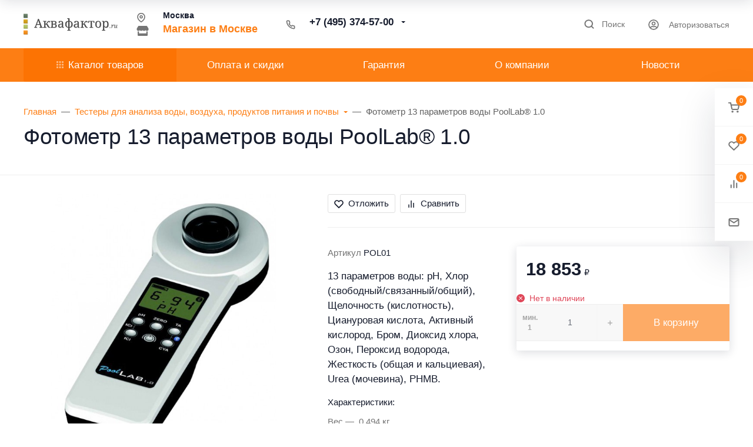

--- FILE ---
content_type: text/html; charset=utf-8
request_url: https://aquafactor.ru/product/water-id-loollab-1-0-photometer-for-10-water-parameters/
body_size: 66609
content:
<!DOCTYPE html><html class="native font_family_h1_h6 btn_ripple easyweb-ahead-theme font_size_17 headings_weight_normal" lang="ru"><head><title>Фотометр 13 параметров воды PoolLab® 1.0</title><meta http-equiv="Content-Type" content="text/html; charset=utf-8" /><meta http-equiv="x-ua-compatible" content="IE=edge" /><meta name="viewport" content="width=device-width, initial-scale=1, shrink-to-fit=no"><meta name="format-detection" content="telephone=no" /><meta name="theme-color" content="#fd7e14"><meta name="keywords" content="PoolLab® 1.0, Water I.-D., фотометр" /><meta name="description" content="В интернет-магазине Аквафактор.ру вы можете приобрести Фотометр 13 параметров воды PoolLab® 1.0 всего за 18 853 руб." /><link rel="canonical" href="https://aquafactor.ru/product/water-id-loollab-1-0-photometer-for-10-water-parameters/" /><link rel="shortcut icon" href="/favicon.ico" /><style>:root {--default: #fd7e14;--default-hover-link: hsl(27,98%,45.9%);--default-hover-background: hsl(27,98%,49.95%);--default-hover-border: hsl(27,98%,48.6%);--default-active-background: hsl(27,98%,48.6%);--default-active-border: hsl(27,98%,47.25%);--default-soft-background: hsla(27,98%,49.95%, 0.1);--default-soft-hover-background: hsla(27,98%,49.95%, 0.15);--default-scroll: hsla(27,98%,49.95%, 0.65);--default-logo-1: hsl(27,98%,43.2%);}</style><script>window.waTheme = {};window.waTheme.theme_id = "ahead";window.waTheme.site_url = "/";window.waTheme.app_id = "shop";window.waTheme.app_url = "/";window.waTheme.isMobileCookie = !!"";window.waTheme.isMobile = !!"";window.waTheme.backend_url = "/webasyst/";window.waTheme.login_url_escaped = "/login/";window.waTheme.vote_url = "/my/";window.waTheme.follow_url = "/my/";window.waTheme.cartUrl = "/order/";window.waTheme.compare_url = "/compare/";window.waTheme.compare_text = "Сравнение выбранных продуктов";window.waTheme.curreny_info = {"code":"RUB","sign":"\u0440\u0443\u0431.","sign_html":"<span class=\"ruble\">\u20bd<\/span>","sign_position":1,"sign_delim":" ","decimal_point":",","frac_digits":"2","thousands_sep":" "};window.waTheme.theme_real_url = "/wa-data/public/site/themes/ahead/";window.waTheme.theme_url = "/wa-data/public/site/themes/ahead/";window.waTheme.active_theme_url = "/wa-data/public/shop/themes/ahead/";window.waTheme.locale = "ru";window.waTheme.product_add_notice = "modal";window.waTheme.added2cart_label = "В корзине";window.waTheme.google_font = "undefined";window.waTheme.login_modal = "1";window.waTheme.version = "2022.8.22.5";window.waTheme.maxPostSize = "8388608";window.waTheme.maxFileSize = "2097152";window.waTheme.maxPostSizeMb = "8192";window.waTheme.maxFileSizeMb = "2048";window.waTheme.locales = {'files_limit': "\u041c\u043e\u0436\u043d\u043e \u0437\u0430\u0433\u0440\u0443\u0437\u0438\u0442\u044c \u043d\u0435 \u0431\u043e\u043b\u044c\u0448\u0435 10 \u0444\u043e\u0442\u043e\u0433\u0440\u0430\u0444\u0438\u0439.",'file_type': "Unsupported image type. Use PNG, GIF and JPEG image files only.",'post_size': "\u041e\u0431\u0449\u0438\u0439 \u0440\u0430\u0437\u043c\u0435\u0440 \u0432\u044b\u0431\u0440\u0430\u043d\u043d\u044b\u0445 \u0444\u0430\u0439\u043b\u043e\u0432 \u043d\u0435 \u0434\u043e\u043b\u0436\u0435\u043d \u043f\u0440\u0435\u0432\u044b\u0448\u0430\u0442\u044c" + " " + 8192 + "\u041a\u0411" + ".",'file_size': "\u0420\u0430\u0437\u043c\u0435\u0440 \u043a\u0430\u0436\u0434\u043e\u0433\u043e \u0444\u0430\u0439\u043b\u0430 \u043d\u0435 \u0434\u043e\u043b\u0436\u0435\u043d \u043f\u0440\u0435\u0432\u044b\u0448\u0430\u0442\u044c" + " " + 2048 + "\u041a\u0411" + ".",'added2cart': "В корзине",'back': "Назад",'to_compare': "К сравнению",'in_compare': "В списке сравнения",'added': "Добавлен",'buy': "Купить",'to_cart': "Перейти в корзину",'back_to_shop': "Продолжить покупки",'icon_copyed': "Иконка скопирована",'log_in': "Вход в личный кабинет",'product__zero_price': "По запросу",'productPlural': {0: '1 товар',1: "2 товара",2: "0 товаров",},};window.waTheme.user_id = "false";window.waTheme.icons = {'chevronleft': '<svg xmlns="http://www.w3.org/2000/svg" width="24" height="24" viewBox="0 0 24 24" fill="none" stroke="currentColor" stroke-width="2.5" stroke-linecap="round" stroke-linejoin="round" class="feather feather-arrow-left"><line x1="19" y1="12" x2="5" y2="12"></line><polyline points="12 19 5 12 12 5"></polyline></svg>','chevronright': '<svg xmlns="http://www.w3.org/2000/svg" width="24" height="24" viewBox="0 0 24 24" fill="none" stroke="currentColor" stroke-width="2.5" stroke-linecap="round" stroke-linejoin="round" class="feather feather-arrow-right"><line x1="5" y1="12" x2="19" y2="12"></line><polyline points="12 5 19 12 12 19"></polyline></svg>','chevrondown': '<svg xmlns="http://www.w3.org/2000/svg" width="24" height="24" viewBox="0 0 24 24" fill="none" stroke="currentColor" stroke-width="2.5" stroke-linecap="round" stroke-linejoin="round" class="feather feather-chevron-down"><polyline points="6 9 12 15 18 9"></polyline></svg>','x': '<svg xmlns="http://www.w3.org/2000/svg" width="24" height="24" viewBox="0 0 24 24" fill="none" stroke="currentColor" stroke-width="2.5" stroke-linecap="round" stroke-linejoin="round" class="feather feather-x"><line x1="18" y1="6" x2="6" y2="18"></line><line x1="6" y1="6" x2="18" y2="18"></line></svg>','morevertical': '<svg xmlns="http://www.w3.org/2000/svg" width="24" height="24" viewBox="0 0 24 24" fill="none" stroke="currentColor" stroke-width="2.5" stroke-linecap="round" stroke-linejoin="round" class="feather feather-more-horizontal"><circle cx="12" cy="12" r="1"></circle><circle cx="19" cy="12" r="1"></circle><circle cx="5" cy="12" r="1"></circle></svg>','thumbnail': '<svg width="24px" height="24px" viewBox="0 0 24 24" version="1.1" xmlns="http://www.w3.org/2000/svg" xmlns:xlink="http://www.w3.org/1999/xlink"><g stroke="none" stroke-width="1" fill="none" fill-rule="evenodd"><rect x="0" y="0" width="24" height="24"></rect><path d="M5,7 L19,7 C20.1045695,7 21,7.8954305 21,9 L21,17 C21,18.1045695 20.1045695,19 19,19 L5,19 C3.8954305,19 3,18.1045695 3,17 L3,9 C3,7.8954305 3.8954305,7 5,7 Z M12,17 C14.209139,17 16,15.209139 16,13 C16,10.790861 14.209139,9 12,9 C9.790861,9 8,10.790861 8,13 C8,15.209139 9.790861,17 12,17 Z" fill="#335EEA"></path><rect fill="#335EEA" opacity="0.3" x="9" y="4" width="6" height="2" rx="1"></rect><circle fill="#335EEA" opacity="0.3" cx="12" cy="13" r="2"></circle></g></svg>',}</script><link rel="stylesheet" href="/wa-data/public/site/themes/ahead/assets/css/vendors.bundle.min.css?v2022.8.22.5"><link rel="stylesheet" href="/wa-data/public/site/themes/ahead/assets/css/theme.min.css?v2022.8.22.5"><script>
  !function(e,t){"object"==typeof module&&"object"==typeof module.exports?module.exports=e.document?t(e,!0):function(e){if(!e.document)throw new Error("jQuery requires a window with a document");return t(e)}:t(e)}("undefined"!=typeof window?window:this,function(C,e){function t(e,t){return t.toUpperCase()}var d=[],h=C.document,c=d.slice,g=d.concat,s=d.push,i=d.indexOf,n={},r=n.toString,m=n.hasOwnProperty,v={},o="1.12.4",k=function(e,t){return new k.fn.init(e,t)},a=/^[\s\uFEFF\xA0]+|[\s\uFEFF\xA0]+$/g,u=/^-ms-/,l=/-([\da-z])/gi;function f(e){var t=!!e&&"length"in e&&e.length,n=k.type(e);return"function"!==n&&!k.isWindow(e)&&("array"===n||0===t||"number"==typeof t&&0<t&&t-1 in e)}k.fn=k.prototype={jquery:o,constructor:k,selector:"",length:0,toArray:function(){return c.call(this)},get:function(e){return null!=e?e<0?this[e+this.length]:this[e]:c.call(this)},pushStack:function(e){var t=k.merge(this.constructor(),e);return t.prevObject=this,t.context=this.context,t},each:function(e){return k.each(this,e)},map:function(n){return this.pushStack(k.map(this,function(e,t){return n.call(e,t,e)}))},slice:function(){return this.pushStack(c.apply(this,arguments))},first:function(){return this.eq(0)},last:function(){return this.eq(-1)},eq:function(e){var t=this.length,n=+e+(e<0?t:0);return this.pushStack(0<=n&&n<t?[this[n]]:[])},end:function(){return this.prevObject||this.constructor()},push:s,sort:d.sort,splice:d.splice},k.extend=k.fn.extend=function(){var e,t,n,r,i,o,a=arguments[0]||{},s=1,u=arguments.length,l=!1;for("boolean"==typeof a&&(l=a,a=arguments[s]||{},s++),"object"==typeof a||k.isFunction(a)||(a={}),s===u&&(a=this,s--);s<u;s++)if(null!=(i=arguments[s]))for(r in i)e=a[r],a!==(n=i[r])&&(l&&n&&(k.isPlainObject(n)||(t=k.isArray(n)))?(o=t?(t=!1,e&&k.isArray(e)?e:[]):e&&k.isPlainObject(e)?e:{},a[r]=k.extend(l,o,n)):void 0!==n&&(a[r]=n));return a},k.extend({expando:"jQuery"+(o+Math.random()).replace(/\D/g,""),isReady:!0,error:function(e){throw new Error(e)},noop:function(){},isFunction:function(e){return"function"===k.type(e)},isArray:Array.isArray||function(e){return"array"===k.type(e)},isWindow:function(e){return null!=e&&e==e.window},isNumeric:function(e){var t=e&&e.toString();return!k.isArray(e)&&0<=t-parseFloat(t)+1},isEmptyObject:function(e){var t;for(t in e)return!1;return!0},isPlainObject:function(e){var t;if(!e||"object"!==k.type(e)||e.nodeType||k.isWindow(e))return!1;try{if(e.constructor&&!m.call(e,"constructor")&&!m.call(e.constructor.prototype,"isPrototypeOf"))return!1}catch(e){return!1}if(!v.ownFirst)for(t in e)return m.call(e,t);for(t in e);return void 0===t||m.call(e,t)},type:function(e){return null==e?e+"":"object"==typeof e||"function"==typeof e?n[r.call(e)]||"object":typeof e},globalEval:function(e){e&&k.trim(e)&&(C.execScript||function(e){C.eval.call(C,e)})(e)},camelCase:function(e){return e.replace(u,"ms-").replace(l,t)},nodeName:function(e,t){return e.nodeName&&e.nodeName.toLowerCase()===t.toLowerCase()},each:function(e,t){var n,r=0;if(f(e))for(n=e.length;r<n&&!1!==t.call(e[r],r,e[r]);r++);else for(r in e)if(!1===t.call(e[r],r,e[r]))break;return e},trim:function(e){return null==e?"":(e+"").replace(a,"")},makeArray:function(e,t){var n=t||[];return null!=e&&(f(Object(e))?k.merge(n,"string"==typeof e?[e]:e):s.call(n,e)),n},inArray:function(e,t,n){var r;if(t){if(i)return i.call(t,e,n);for(r=t.length,n=n?n<0?Math.max(0,r+n):n:0;n<r;n++)if(n in t&&t[n]===e)return n}return-1},merge:function(e,t){for(var n=+t.length,r=0,i=e.length;r<n;)e[i++]=t[r++];if(n!=n)for(;void 0!==t[r];)e[i++]=t[r++];return e.length=i,e},grep:function(e,t,n){for(var r=[],i=0,o=e.length,a=!n;i<o;i++)!t(e[i],i)!=a&&r.push(e[i]);return r},map:function(e,t,n){var r,i,o=0,a=[];if(f(e))for(r=e.length;o<r;o++)null!=(i=t(e[o],o,n))&&a.push(i);else for(o in e)null!=(i=t(e[o],o,n))&&a.push(i);return g.apply([],a)},guid:1,proxy:function(e,t){var n,r,i;if("string"==typeof t&&(i=e[t],t=e,e=i),k.isFunction(e))return n=c.call(arguments,2),(r=function(){return e.apply(t||this,n.concat(c.call(arguments)))}).guid=e.guid=e.guid||k.guid++,r},now:function(){return+new Date},support:v}),"function"==typeof Symbol&&(k.fn[Symbol.iterator]=d[Symbol.iterator]),k.each("Boolean Number String Function Array Date RegExp Object Error Symbol".split(" "),function(e,t){n["[object "+t+"]"]=t.toLowerCase()});var p=function(n){function d(e,t,n){var r="0x"+t-65536;return r!=r||n?t:r<0?String.fromCharCode(65536+r):String.fromCharCode(r>>10|55296,1023&r|56320)}function i(){T()}var e,h,b,o,a,g,f,m,w,u,l,T,C,s,k,v,c,p,y,N="sizzle"+1*new Date,x=n.document,E=0,r=0,S=ie(),j=ie(),A=ie(),D=function(e,t){return e===t&&(l=!0),0},L={}.hasOwnProperty,t=[],H=t.pop,q=t.push,M=t.push,O=t.slice,F=function(e,t){for(var n=0,r=e.length;n<r;n++)if(e[n]===t)return n;return-1},_="checked|selected|async|autofocus|autoplay|controls|defer|disabled|hidden|ismap|loop|multiple|open|readonly|required|scoped",R="[\\x20\\t\\r\\n\\f]",P="(?:\\\\.|[\\w-]|[^\\x00-\\xa0])+",B="\\["+R+"*("+P+")(?:"+R+"*([*^$|!~]?=)"+R+"*(?:'((?:\\\\.|[^\\\\'])*)'|\"((?:\\\\.|[^\\\\\"])*)\"|("+P+"))|)"+R+"*\\]",W=":("+P+")(?:\\((('((?:\\\\.|[^\\\\'])*)'|\"((?:\\\\.|[^\\\\\"])*)\")|((?:\\\\.|[^\\\\()[\\]]|"+B+")*)|.*)\\)|)",I=new RegExp(R+"+","g"),$=new RegExp("^"+R+"+|((?:^|[^\\\\])(?:\\\\.)*)"+R+"+$","g"),z=new RegExp("^"+R+"*,"+R+"*"),Q=new RegExp("^"+R+"*([>+~]|"+R+")"+R+"*"),X=new RegExp("="+R+"*([^\\]'\"]*?)"+R+"*\\]","g"),U=new RegExp(W),J=new RegExp("^"+P+"$"),V={ID:new RegExp("^#("+P+")"),CLASS:new RegExp("^\\.("+P+")"),TAG:new RegExp("^("+P+"|[*])"),ATTR:new RegExp("^"+B),PSEUDO:new RegExp("^"+W),CHILD:new RegExp("^:(only|first|last|nth|nth-last)-(child|of-type)(?:\\("+R+"*(even|odd|(([+-]|)(\\d*)n|)"+R+"*(?:([+-]|)"+R+"*(\\d+)|))"+R+"*\\)|)","i"),bool:new RegExp("^(?:"+_+")$","i"),needsContext:new RegExp("^"+R+"*[>+~]|:(even|odd|eq|gt|lt|nth|first|last)(?:\\("+R+"*((?:-\\d)?\\d*)"+R+"*\\)|)(?=[^-]|$)","i")},G=/^(?:input|select|textarea|button)$/i,Y=/^h\d$/i,K=/^[^{]+\{\s*\[native \w/,Z=/^(?:#([\w-]+)|(\w+)|\.([\w-]+))$/,ee=/[+~]/,te=/'|\\/g,ne=new RegExp("\\\\([\\da-f]{1,6}"+R+"?|("+R+")|.)","ig");try{M.apply(t=O.call(x.childNodes),x.childNodes),t[x.childNodes.length].nodeType}catch(e){M={apply:t.length?function(e,t){q.apply(e,O.call(t))}:function(e,t){for(var n=e.length,r=0;e[n++]=t[r++];);e.length=n-1}}}function re(e,t,n,r){var i,o,a,s,u,l,c,d,f=t&&t.ownerDocument,p=t?t.nodeType:9;if(n=n||[],"string"!=typeof e||!e||1!==p&&9!==p&&11!==p)return n;if(!r&&((t?t.ownerDocument||t:x)!==C&&T(t),t=t||C,k)){if(11!==p&&(l=Z.exec(e)))if(i=l[1]){if(9===p){if(!(a=t.getElementById(i)))return n;if(a.id===i)return n.push(a),n}else if(f&&(a=f.getElementById(i))&&y(t,a)&&a.id===i)return n.push(a),n}else{if(l[2])return M.apply(n,t.getElementsByTagName(e)),n;if((i=l[3])&&h.getElementsByClassName&&t.getElementsByClassName)return M.apply(n,t.getElementsByClassName(i)),n}if(h.qsa&&!A[e+" "]&&(!v||!v.test(e))){if(1!==p)f=t,d=e;else if("object"!==t.nodeName.toLowerCase()){for((s=t.getAttribute("id"))?s=s.replace(te,"\\$&"):t.setAttribute("id",s=N),o=(c=g(e)).length,u=J.test(s)?"#"+s:"[id='"+s+"']";o--;)c[o]=u+" "+he(c[o]);d=c.join(","),f=ee.test(e)&&fe(t.parentNode)||t}if(d)try{return M.apply(n,f.querySelectorAll(d)),n}catch(e){}finally{s===N&&t.removeAttribute("id")}}}return m(e.replace($,"$1"),t,n,r)}function ie(){var r=[];return function e(t,n){return r.push(t+" ")>b.cacheLength&&delete e[r.shift()],e[t+" "]=n}}function oe(e){return e[N]=!0,e}function ae(e){var t=C.createElement("div");try{return!!e(t)}catch(e){return!1}finally{t.parentNode&&t.parentNode.removeChild(t),t=null}}function se(e,t){for(var n=e.split("|"),r=n.length;r--;)b.attrHandle[n[r]]=t}function ue(e,t){var n=t&&e,r=n&&1===e.nodeType&&1===t.nodeType&&(~t.sourceIndex||1<<31)-(~e.sourceIndex||1<<31);if(r)return r;if(n)for(;n=n.nextSibling;)if(n===t)return-1;return e?1:-1}function le(t){return function(e){return"input"===e.nodeName.toLowerCase()&&e.type===t}}function ce(n){return function(e){var t=e.nodeName.toLowerCase();return("input"===t||"button"===t)&&e.type===n}}function de(a){return oe(function(o){return o=+o,oe(function(e,t){for(var n,r=a([],e.length,o),i=r.length;i--;)e[n=r[i]]&&(e[n]=!(t[n]=e[n]))})})}function fe(e){return e&&void 0!==e.getElementsByTagName&&e}for(e in h=re.support={},a=re.isXML=function(e){var t=e&&(e.ownerDocument||e).documentElement;return!!t&&"HTML"!==t.nodeName},T=re.setDocument=function(e){var t,n,r=e?e.ownerDocument||e:x;return r!==C&&9===r.nodeType&&r.documentElement&&(s=(C=r).documentElement,k=!a(C),(n=C.defaultView)&&n.top!==n&&(n.addEventListener?n.addEventListener("unload",i,!1):n.attachEvent&&n.attachEvent("onunload",i)),h.attributes=ae(function(e){return e.className="i",!e.getAttribute("className")}),h.getElementsByTagName=ae(function(e){return e.appendChild(C.createComment("")),!e.getElementsByTagName("*").length}),h.getElementsByClassName=K.test(C.getElementsByClassName),h.getById=ae(function(e){return s.appendChild(e).id=N,!C.getElementsByName||!C.getElementsByName(N).length}),h.getById?(b.find.ID=function(e,t){if(void 0!==t.getElementById&&k){var n=t.getElementById(e);return n?[n]:[]}},b.filter.ID=function(e){var t=e.replace(ne,d);return function(e){return e.getAttribute("id")===t}}):(delete b.find.ID,b.filter.ID=function(e){var n=e.replace(ne,d);return function(e){var t=void 0!==e.getAttributeNode&&e.getAttributeNode("id");return t&&t.value===n}}),b.find.TAG=h.getElementsByTagName?function(e,t){return void 0!==t.getElementsByTagName?t.getElementsByTagName(e):h.qsa?t.querySelectorAll(e):void 0}:function(e,t){var n,r=[],i=0,o=t.getElementsByTagName(e);if("*"!==e)return o;for(;n=o[i++];)1===n.nodeType&&r.push(n);return r},b.find.CLASS=h.getElementsByClassName&&function(e,t){if(void 0!==t.getElementsByClassName&&k)return t.getElementsByClassName(e)},c=[],v=[],(h.qsa=K.test(C.querySelectorAll))&&(ae(function(e){s.appendChild(e).innerHTML="<a id='"+N+"'></a><select id='"+N+"-\r\\' msallowcapture=''><option selected=''></option></select>",e.querySelectorAll("[msallowcapture^='']").length&&v.push("[*^$]="+R+"*(?:''|\"\")"),e.querySelectorAll("[selected]").length||v.push("\\["+R+"*(?:value|"+_+")"),e.querySelectorAll("[id~="+N+"-]").length||v.push("~="),e.querySelectorAll(":checked").length||v.push(":checked"),e.querySelectorAll("a#"+N+"+*").length||v.push(".#.+[+~]")}),ae(function(e){var t=C.createElement("input");t.setAttribute("type","hidden"),e.appendChild(t).setAttribute("name","D"),e.querySelectorAll("[name=d]").length&&v.push("name"+R+"*[*^$|!~]?="),e.querySelectorAll(":enabled").length||v.push(":enabled",":disabled"),e.querySelectorAll("*,:x"),v.push(",.*:")})),(h.matchesSelector=K.test(p=s.matches||s.webkitMatchesSelector||s.mozMatchesSelector||s.oMatchesSelector||s.msMatchesSelector))&&ae(function(e){h.disconnectedMatch=p.call(e,"div"),p.call(e,"[s!='']:x"),c.push("!=",W)}),v=v.length&&new RegExp(v.join("|")),c=c.length&&new RegExp(c.join("|")),t=K.test(s.compareDocumentPosition),y=t||K.test(s.contains)?function(e,t){var n=9===e.nodeType?e.documentElement:e,r=t&&t.parentNode;return e===r||!(!r||1!==r.nodeType||!(n.contains?n.contains(r):e.compareDocumentPosition&&16&e.compareDocumentPosition(r)))}:function(e,t){if(t)for(;t=t.parentNode;)if(t===e)return!0;return!1},D=t?function(e,t){if(e===t)return l=!0,0;var n=!e.compareDocumentPosition-!t.compareDocumentPosition;return n||(1&(n=(e.ownerDocument||e)===(t.ownerDocument||t)?e.compareDocumentPosition(t):1)||!h.sortDetached&&t.compareDocumentPosition(e)===n?e===C||e.ownerDocument===x&&y(x,e)?-1:t===C||t.ownerDocument===x&&y(x,t)?1:u?F(u,e)-F(u,t):0:4&n?-1:1)}:function(e,t){if(e===t)return l=!0,0;var n,r=0,i=e.parentNode,o=t.parentNode,a=[e],s=[t];if(!i||!o)return e===C?-1:t===C?1:i?-1:o?1:u?F(u,e)-F(u,t):0;if(i===o)return ue(e,t);for(n=e;n=n.parentNode;)a.unshift(n);for(n=t;n=n.parentNode;)s.unshift(n);for(;a[r]===s[r];)r++;return r?ue(a[r],s[r]):a[r]===x?-1:s[r]===x?1:0}),C},re.matches=function(e,t){return re(e,null,null,t)},re.matchesSelector=function(e,t){if((e.ownerDocument||e)!==C&&T(e),t=t.replace(X,"='$1']"),h.matchesSelector&&k&&!A[t+" "]&&(!c||!c.test(t))&&(!v||!v.test(t)))try{var n=p.call(e,t);if(n||h.disconnectedMatch||e.document&&11!==e.document.nodeType)return n}catch(e){}return 0<re(t,C,null,[e]).length},re.contains=function(e,t){return(e.ownerDocument||e)!==C&&T(e),y(e,t)},re.attr=function(e,t){(e.ownerDocument||e)!==C&&T(e);var n=b.attrHandle[t.toLowerCase()],r=n&&L.call(b.attrHandle,t.toLowerCase())?n(e,t,!k):void 0;return void 0!==r?r:h.attributes||!k?e.getAttribute(t):(r=e.getAttributeNode(t))&&r.specified?r.value:null},re.error=function(e){throw new Error("Syntax error, unrecognized expression: "+e)},re.uniqueSort=function(e){var t,n=[],r=0,i=0;if(l=!h.detectDuplicates,u=!h.sortStable&&e.slice(0),e.sort(D),l){for(;t=e[i++];)t===e[i]&&(r=n.push(i));for(;r--;)e.splice(n[r],1)}return u=null,e},o=re.getText=function(e){var t,n="",r=0,i=e.nodeType;if(i){if(1===i||9===i||11===i){if("string"==typeof e.textContent)return e.textContent;for(e=e.firstChild;e;e=e.nextSibling)n+=o(e)}else if(3===i||4===i)return e.nodeValue}else for(;t=e[r++];)n+=o(t);return n},(b=re.selectors={cacheLength:50,createPseudo:oe,match:V,attrHandle:{},find:{},relative:{">":{dir:"parentNode",first:!0}," ":{dir:"parentNode"},"+":{dir:"previousSibling",first:!0},"~":{dir:"previousSibling"}},preFilter:{ATTR:function(e){return e[1]=e[1].replace(ne,d),e[3]=(e[3]||e[4]||e[5]||"").replace(ne,d),"~="===e[2]&&(e[3]=" "+e[3]+" "),e.slice(0,4)},CHILD:function(e){return e[1]=e[1].toLowerCase(),"nth"===e[1].slice(0,3)?(e[3]||re.error(e[0]),e[4]=+(e[4]?e[5]+(e[6]||1):2*("even"===e[3]||"odd"===e[3])),e[5]=+(e[7]+e[8]||"odd"===e[3])):e[3]&&re.error(e[0]),e},PSEUDO:function(e){var t,n=!e[6]&&e[2];return V.CHILD.test(e[0])?null:(e[3]?e[2]=e[4]||e[5]||"":n&&U.test(n)&&(t=g(n,!0))&&(t=n.indexOf(")",n.length-t)-n.length)&&(e[0]=e[0].slice(0,t),e[2]=n.slice(0,t)),e.slice(0,3))}},filter:{TAG:function(e){var t=e.replace(ne,d).toLowerCase();return"*"===e?function(){return!0}:function(e){return e.nodeName&&e.nodeName.toLowerCase()===t}},CLASS:function(e){var t=S[e+" "];return t||(t=new RegExp("(^|"+R+")"+e+"("+R+"|$)"))&&S(e,function(e){return t.test("string"==typeof e.className&&e.className||void 0!==e.getAttribute&&e.getAttribute("class")||"")})},ATTR:function(n,r,i){return function(e){var t=re.attr(e,n);return null==t?"!="===r:!r||(t+="","="===r?t===i:"!="===r?t!==i:"^="===r?i&&0===t.indexOf(i):"*="===r?i&&-1<t.indexOf(i):"$="===r?i&&t.slice(-i.length)===i:"~="===r?-1<(" "+t.replace(I," ")+" ").indexOf(i):"|="===r&&(t===i||t.slice(0,i.length+1)===i+"-"))}},CHILD:function(h,e,t,g,m){var v="nth"!==h.slice(0,3),y="last"!==h.slice(-4),x="of-type"===e;return 1===g&&0===m?function(e){return!!e.parentNode}:function(e,t,n){var r,i,o,a,s,u,l=v!=y?"nextSibling":"previousSibling",c=e.parentNode,d=x&&e.nodeName.toLowerCase(),f=!n&&!x,p=!1;if(c){if(v){for(;l;){for(a=e;a=a[l];)if(x?a.nodeName.toLowerCase()===d:1===a.nodeType)return!1;u=l="only"===h&&!u&&"nextSibling"}return!0}if(u=[y?c.firstChild:c.lastChild],y&&f){for(p=(s=(r=(i=(o=(a=c)[N]||(a[N]={}))[a.uniqueID]||(o[a.uniqueID]={}))[h]||[])[0]===E&&r[1])&&r[2],a=s&&c.childNodes[s];a=++s&&a&&a[l]||(p=s=0)||u.pop();)if(1===a.nodeType&&++p&&a===e){i[h]=[E,s,p];break}}else if(f&&(p=s=(r=(i=(o=(a=e)[N]||(a[N]={}))[a.uniqueID]||(o[a.uniqueID]={}))[h]||[])[0]===E&&r[1]),!1===p)for(;(a=++s&&a&&a[l]||(p=s=0)||u.pop())&&((x?a.nodeName.toLowerCase()!==d:1!==a.nodeType)||!++p||(f&&((i=(o=a[N]||(a[N]={}))[a.uniqueID]||(o[a.uniqueID]={}))[h]=[E,p]),a!==e)););return(p-=m)===g||p%g==0&&0<=p/g}}},PSEUDO:function(e,o){var t,a=b.pseudos[e]||b.setFilters[e.toLowerCase()]||re.error("unsupported pseudo: "+e);return a[N]?a(o):1<a.length?(t=[e,e,"",o],b.setFilters.hasOwnProperty(e.toLowerCase())?oe(function(e,t){for(var n,r=a(e,o),i=r.length;i--;)e[n=F(e,r[i])]=!(t[n]=r[i])}):function(e){return a(e,0,t)}):a}},pseudos:{not:oe(function(e){var r=[],i=[],s=f(e.replace($,"$1"));return s[N]?oe(function(e,t,n,r){for(var i,o=s(e,null,r,[]),a=e.length;a--;)(i=o[a])&&(e[a]=!(t[a]=i))}):function(e,t,n){return r[0]=e,s(r,null,n,i),r[0]=null,!i.pop()}}),has:oe(function(t){return function(e){return 0<re(t,e).length}}),contains:oe(function(t){return t=t.replace(ne,d),function(e){return-1<(e.textContent||e.innerText||o(e)).indexOf(t)}}),lang:oe(function(n){return J.test(n||"")||re.error("unsupported lang: "+n),n=n.replace(ne,d).toLowerCase(),function(e){var t;do{if(t=k?e.lang:e.getAttribute("xml:lang")||e.getAttribute("lang"))return(t=t.toLowerCase())===n||0===t.indexOf(n+"-")}while((e=e.parentNode)&&1===e.nodeType);return!1}}),target:function(e){var t=n.location&&n.location.hash;return t&&t.slice(1)===e.id},root:function(e){return e===s},focus:function(e){return e===C.activeElement&&(!C.hasFocus||C.hasFocus())&&!!(e.type||e.href||~e.tabIndex)},enabled:function(e){return!1===e.disabled},disabled:function(e){return!0===e.disabled},checked:function(e){var t=e.nodeName.toLowerCase();return"input"===t&&!!e.checked||"option"===t&&!!e.selected},selected:function(e){return e.parentNode&&e.parentNode.selectedIndex,!0===e.selected},empty:function(e){for(e=e.firstChild;e;e=e.nextSibling)if(e.nodeType<6)return!1;return!0},parent:function(e){return!b.pseudos.empty(e)},header:function(e){return Y.test(e.nodeName)},input:function(e){return G.test(e.nodeName)},button:function(e){var t=e.nodeName.toLowerCase();return"input"===t&&"button"===e.type||"button"===t},text:function(e){var t;return"input"===e.nodeName.toLowerCase()&&"text"===e.type&&(null==(t=e.getAttribute("type"))||"text"===t.toLowerCase())},first:de(function(){return[0]}),last:de(function(e,t){return[t-1]}),eq:de(function(e,t,n){return[n<0?n+t:n]}),even:de(function(e,t){for(var n=0;n<t;n+=2)e.push(n);return e}),odd:de(function(e,t){for(var n=1;n<t;n+=2)e.push(n);return e}),lt:de(function(e,t,n){for(var r=n<0?n+t:n;0<=--r;)e.push(r);return e}),gt:de(function(e,t,n){for(var r=n<0?n+t:n;++r<t;)e.push(r);return e})}}).pseudos.nth=b.pseudos.eq,{radio:!0,checkbox:!0,file:!0,password:!0,image:!0})b.pseudos[e]=le(e);for(e in{submit:!0,reset:!0})b.pseudos[e]=ce(e);function pe(){}function he(e){for(var t=0,n=e.length,r="";t<n;t++)r+=e[t].value;return r}function ge(s,e,t){var u=e.dir,l=t&&"parentNode"===u,c=r++;return e.first?function(e,t,n){for(;e=e[u];)if(1===e.nodeType||l)return s(e,t,n)}:function(e,t,n){var r,i,o,a=[E,c];if(n){for(;e=e[u];)if((1===e.nodeType||l)&&s(e,t,n))return!0}else for(;e=e[u];)if(1===e.nodeType||l){if((r=(i=(o=e[N]||(e[N]={}))[e.uniqueID]||(o[e.uniqueID]={}))[u])&&r[0]===E&&r[1]===c)return a[2]=r[2];if((i[u]=a)[2]=s(e,t,n))return!0}}}function me(i){return 1<i.length?function(e,t,n){for(var r=i.length;r--;)if(!i[r](e,t,n))return!1;return!0}:i[0]}function ve(e,t,n,r,i){for(var o,a=[],s=0,u=e.length,l=null!=t;s<u;s++)(o=e[s])&&(n&&!n(o,r,i)||(a.push(o),l&&t.push(s)));return a}function ye(p,h,g,m,v,e){return m&&!m[N]&&(m=ye(m)),v&&!v[N]&&(v=ye(v,e)),oe(function(e,t,n,r){var i,o,a,s=[],u=[],l=t.length,c=e||function(e,t,n){for(var r=0,i=t.length;r<i;r++)re(e,t[r],n);return n}(h||"*",n.nodeType?[n]:n,[]),d=!p||!e&&h?c:ve(c,s,p,n,r),f=g?v||(e?p:l||m)?[]:t:d;if(g&&g(d,f,n,r),m)for(i=ve(f,u),m(i,[],n,r),o=i.length;o--;)(a=i[o])&&(f[u[o]]=!(d[u[o]]=a));if(e){if(v||p){if(v){for(i=[],o=f.length;o--;)(a=f[o])&&i.push(d[o]=a);v(null,f=[],i,r)}for(o=f.length;o--;)(a=f[o])&&-1<(i=v?F(e,a):s[o])&&(e[i]=!(t[i]=a))}}else f=ve(f===t?f.splice(l,f.length):f),v?v(null,t,f,r):M.apply(t,f)})}function xe(e){for(var i,t,n,r=e.length,o=b.relative[e[0].type],a=o||b.relative[" "],s=o?1:0,u=ge(function(e){return e===i},a,!0),l=ge(function(e){return-1<F(i,e)},a,!0),c=[function(e,t,n){var r=!o&&(n||t!==w)||((i=t).nodeType?u(e,t,n):l(e,t,n));return i=null,r}];s<r;s++)if(t=b.relative[e[s].type])c=[ge(me(c),t)];else{if((t=b.filter[e[s].type].apply(null,e[s].matches))[N]){for(n=++s;n<r&&!b.relative[e[n].type];n++);return ye(1<s&&me(c),1<s&&he(e.slice(0,s-1).concat({value:" "===e[s-2].type?"*":""})).replace($,"$1"),t,s<n&&xe(e.slice(s,n)),n<r&&xe(e=e.slice(n)),n<r&&he(e))}c.push(t)}return me(c)}function be(m,v){function e(e,t,n,r,i){var o,a,s,u=0,l="0",c=e&&[],d=[],f=w,p=e||x&&b.find.TAG("*",i),h=E+=null==f?1:Math.random()||.1,g=p.length;for(i&&(w=t===C||t||i);l!==g&&null!=(o=p[l]);l++){if(x&&o){for(a=0,t||o.ownerDocument===C||(T(o),n=!k);s=m[a++];)if(s(o,t||C,n)){r.push(o);break}i&&(E=h)}y&&((o=!s&&o)&&u--,e&&c.push(o))}if(u+=l,y&&l!==u){for(a=0;s=v[a++];)s(c,d,t,n);if(e){if(0<u)for(;l--;)c[l]||d[l]||(d[l]=H.call(r));d=ve(d)}M.apply(r,d),i&&!e&&0<d.length&&1<u+v.length&&re.uniqueSort(r)}return i&&(E=h,w=f),c}var y=0<v.length,x=0<m.length;return y?oe(e):e}return pe.prototype=b.filters=b.pseudos,b.setFilters=new pe,g=re.tokenize=function(e,t){var n,r,i,o,a,s,u,l=j[e+" "];if(l)return t?0:l.slice(0);for(a=e,s=[],u=b.preFilter;a;){for(o in n&&!(r=z.exec(a))||(r&&(a=a.slice(r[0].length)||a),s.push(i=[])),n=!1,(r=Q.exec(a))&&(n=r.shift(),i.push({value:n,type:r[0].replace($," ")}),a=a.slice(n.length)),b.filter)!(r=V[o].exec(a))||u[o]&&!(r=u[o](r))||(n=r.shift(),i.push({value:n,type:o,matches:r}),a=a.slice(n.length));if(!n)break}return t?a.length:a?re.error(e):j(e,s).slice(0)},f=re.compile=function(e,t){var n,r=[],i=[],o=A[e+" "];if(!o){for(n=(t=t||g(e)).length;n--;)(o=xe(t[n]))[N]?r.push(o):i.push(o);(o=A(e,be(i,r))).selector=e}return o},m=re.select=function(e,t,n,r){var i,o,a,s,u,l="function"==typeof e&&e,c=!r&&g(e=l.selector||e);if(n=n||[],1===c.length){if(2<(o=c[0]=c[0].slice(0)).length&&"ID"===(a=o[0]).type&&h.getById&&9===t.nodeType&&k&&b.relative[o[1].type]){if(!(t=(b.find.ID(a.matches[0].replace(ne,d),t)||[])[0]))return n;l&&(t=t.parentNode),e=e.slice(o.shift().value.length)}for(i=V.needsContext.test(e)?0:o.length;i--&&(a=o[i],!b.relative[s=a.type]);)if((u=b.find[s])&&(r=u(a.matches[0].replace(ne,d),ee.test(o[0].type)&&fe(t.parentNode)||t))){if(o.splice(i,1),!(e=r.length&&he(o)))return M.apply(n,r),n;break}}return(l||f(e,c))(r,t,!k,n,!t||ee.test(e)&&fe(t.parentNode)||t),n},h.sortStable=N.split("").sort(D).join("")===N,h.detectDuplicates=!!l,T(),h.sortDetached=ae(function(e){return 1&e.compareDocumentPosition(C.createElement("div"))}),ae(function(e){return e.innerHTML="<a href='#'></a>","#"===e.firstChild.getAttribute("href")})||se("type|href|height|width",function(e,t,n){if(!n)return e.getAttribute(t,"type"===t.toLowerCase()?1:2)}),h.attributes&&ae(function(e){return e.innerHTML="<input/>",e.firstChild.setAttribute("value",""),""===e.firstChild.getAttribute("value")})||se("value",function(e,t,n){if(!n&&"input"===e.nodeName.toLowerCase())return e.defaultValue}),ae(function(e){return null==e.getAttribute("disabled")})||se(_,function(e,t,n){var r;if(!n)return!0===e[t]?t.toLowerCase():(r=e.getAttributeNode(t))&&r.specified?r.value:null}),re}(C);k.find=p,k.expr=p.selectors,k.expr[":"]=k.expr.pseudos,k.uniqueSort=k.unique=p.uniqueSort,k.text=p.getText,k.isXMLDoc=p.isXML,k.contains=p.contains;function y(e,t,n){for(var r=[],i=void 0!==n;(e=e[t])&&9!==e.nodeType;)if(1===e.nodeType){if(i&&k(e).is(n))break;r.push(e)}return r}function x(e,t){for(var n=[];e;e=e.nextSibling)1===e.nodeType&&e!==t&&n.push(e);return n}var b=k.expr.match.needsContext,w=/^<([\w-]+)\s*\/?>(?:<\/\1>|)$/,T=/^.[^:#\[\.,]*$/;function N(e,n,r){if(k.isFunction(n))return k.grep(e,function(e,t){return!!n.call(e,t,e)!==r});if(n.nodeType)return k.grep(e,function(e){return e===n!==r});if("string"==typeof n){if(T.test(n))return k.filter(n,e,r);n=k.filter(n,e)}return k.grep(e,function(e){return-1<k.inArray(e,n)!==r})}k.filter=function(e,t,n){var r=t[0];return n&&(e=":not("+e+")"),1===t.length&&1===r.nodeType?k.find.matchesSelector(r,e)?[r]:[]:k.find.matches(e,k.grep(t,function(e){return 1===e.nodeType}))},k.fn.extend({find:function(e){var t,n=[],r=this,i=r.length;if("string"!=typeof e)return this.pushStack(k(e).filter(function(){for(t=0;t<i;t++)if(k.contains(r[t],this))return!0}));for(t=0;t<i;t++)k.find(e,r[t],n);return(n=this.pushStack(1<i?k.unique(n):n)).selector=this.selector?this.selector+" "+e:e,n},filter:function(e){return this.pushStack(N(this,e||[],!1))},not:function(e){return this.pushStack(N(this,e||[],!0))},is:function(e){return!!N(this,"string"==typeof e&&b.test(e)?k(e):e||[],!1).length}});var E,S=/^(?:\s*(<[\w\W]+>)[^>]*|#([\w-]*))$/;(k.fn.init=function(e,t,n){var r,i;if(!e)return this;if(n=n||E,"string"!=typeof e)return e.nodeType?(this.context=this[0]=e,this.length=1,this):k.isFunction(e)?void 0!==n.ready?n.ready(e):e(k):(void 0!==e.selector&&(this.selector=e.selector,this.context=e.context),k.makeArray(e,this));if(!(r="<"===e.charAt(0)&&">"===e.charAt(e.length-1)&&3<=e.length?[null,e,null]:S.exec(e))||!r[1]&&t)return!t||t.jquery?(t||n).find(e):this.constructor(t).find(e);if(r[1]){if(t=t instanceof k?t[0]:t,k.merge(this,k.parseHTML(r[1],t&&t.nodeType?t.ownerDocument||t:h,!0)),w.test(r[1])&&k.isPlainObject(t))for(r in t)k.isFunction(this[r])?this[r](t[r]):this.attr(r,t[r]);return this}if((i=h.getElementById(r[2]))&&i.parentNode){if(i.id!==r[2])return E.find(e);this.length=1,this[0]=i}return this.context=h,this.selector=e,this}).prototype=k.fn,E=k(h);var j=/^(?:parents|prev(?:Until|All))/,A={children:!0,contents:!0,next:!0,prev:!0};function D(e,t){for(;(e=e[t])&&1!==e.nodeType;);return e}k.fn.extend({has:function(e){var t,n=k(e,this),r=n.length;return this.filter(function(){for(t=0;t<r;t++)if(k.contains(this,n[t]))return!0})},closest:function(e,t){for(var n,r=0,i=this.length,o=[],a=b.test(e)||"string"!=typeof e?k(e,t||this.context):0;r<i;r++)for(n=this[r];n&&n!==t;n=n.parentNode)if(n.nodeType<11&&(a?-1<a.index(n):1===n.nodeType&&k.find.matchesSelector(n,e))){o.push(n);break}return this.pushStack(1<o.length?k.uniqueSort(o):o)},index:function(e){return e?"string"==typeof e?k.inArray(this[0],k(e)):k.inArray(e.jquery?e[0]:e,this):this[0]&&this[0].parentNode?this.first().prevAll().length:-1},add:function(e,t){return this.pushStack(k.uniqueSort(k.merge(this.get(),k(e,t))))},addBack:function(e){return this.add(null==e?this.prevObject:this.prevObject.filter(e))}}),k.each({parent:function(e){var t=e.parentNode;return t&&11!==t.nodeType?t:null},parents:function(e){return y(e,"parentNode")},parentsUntil:function(e,t,n){return y(e,"parentNode",n)},next:function(e){return D(e,"nextSibling")},prev:function(e){return D(e,"previousSibling")},nextAll:function(e){return y(e,"nextSibling")},prevAll:function(e){return y(e,"previousSibling")},nextUntil:function(e,t,n){return y(e,"nextSibling",n)},prevUntil:function(e,t,n){return y(e,"previousSibling",n)},siblings:function(e){return x((e.parentNode||{}).firstChild,e)},children:function(e){return x(e.firstChild)},contents:function(e){return k.nodeName(e,"iframe")?e.contentDocument||e.contentWindow.document:k.merge([],e.childNodes)}},function(r,i){k.fn[r]=function(e,t){var n=k.map(this,i,e);return"Until"!==r.slice(-5)&&(t=e),t&&"string"==typeof t&&(n=k.filter(t,n)),1<this.length&&(A[r]||(n=k.uniqueSort(n)),j.test(r)&&(n=n.reverse())),this.pushStack(n)}});var L,H,q=/\S+/g;function M(){h.addEventListener?(h.removeEventListener("DOMContentLoaded",O),C.removeEventListener("load",O)):(h.detachEvent("onreadystatechange",O),C.detachEvent("onload",O))}function O(){!h.addEventListener&&"load"!==C.event.type&&"complete"!==h.readyState||(M(),k.ready())}for(H in k.Callbacks=function(r){var e,n;r="string"==typeof r?(e=r,n={},k.each(e.match(q)||[],function(e,t){n[t]=!0}),n):k.extend({},r);function i(){for(s=r.once,a=o=!0;l.length;c=-1)for(t=l.shift();++c<u.length;)!1===u[c].apply(t[0],t[1])&&r.stopOnFalse&&(c=u.length,t=!1);r.memory||(t=!1),o=!1,s&&(u=t?[]:"")}var o,t,a,s,u=[],l=[],c=-1,d={add:function(){return u&&(t&&!o&&(c=u.length-1,l.push(t)),function n(e){k.each(e,function(e,t){k.isFunction(t)?r.unique&&d.has(t)||u.push(t):t&&t.length&&"string"!==k.type(t)&&n(t)})}(arguments),t&&!o&&i()),this},remove:function(){return k.each(arguments,function(e,t){for(var n;-1<(n=k.inArray(t,u,n));)u.splice(n,1),n<=c&&c--}),this},has:function(e){return e?-1<k.inArray(e,u):0<u.length},empty:function(){return u=u&&[],this},disable:function(){return s=l=[],u=t="",this},disabled:function(){return!u},lock:function(){return s=!0,t||d.disable(),this},locked:function(){return!!s},fireWith:function(e,t){return s||(t=[e,(t=t||[]).slice?t.slice():t],l.push(t),o||i()),this},fire:function(){return d.fireWith(this,arguments),this},fired:function(){return!!a}};return d},k.extend({Deferred:function(e){var o=[["resolve","done",k.Callbacks("once memory"),"resolved"],["reject","fail",k.Callbacks("once memory"),"rejected"],["notify","progress",k.Callbacks("memory")]],i="pending",a={state:function(){return i},always:function(){return s.done(arguments).fail(arguments),this},then:function(){var i=arguments;return k.Deferred(function(r){k.each(o,function(e,t){var n=k.isFunction(i[e])&&i[e];s[t[1]](function(){var e=n&&n.apply(this,arguments);e&&k.isFunction(e.promise)?e.promise().progress(r.notify).done(r.resolve).fail(r.reject):r[t[0]+"With"](this===a?r.promise():this,n?[e]:arguments)})}),i=null}).promise()},promise:function(e){return null!=e?k.extend(e,a):a}},s={};return a.pipe=a.then,k.each(o,function(e,t){var n=t[2],r=t[3];a[t[1]]=n.add,r&&n.add(function(){i=r},o[1^e][2].disable,o[2][2].lock),s[t[0]]=function(){return s[t[0]+"With"](this===s?a:this,arguments),this},s[t[0]+"With"]=n.fireWith}),a.promise(s),e&&e.call(s,s),s},when:function(e){function t(t,n,r){return function(e){n[t]=this,r[t]=1<arguments.length?c.call(arguments):e,r===i?l.notifyWith(n,r):--u||l.resolveWith(n,r)}}var i,n,r,o=0,a=c.call(arguments),s=a.length,u=1!==s||e&&k.isFunction(e.promise)?s:0,l=1===u?e:k.Deferred();if(1<s)for(i=new Array(s),n=new Array(s),r=new Array(s);o<s;o++)a[o]&&k.isFunction(a[o].promise)?a[o].promise().progress(t(o,n,i)).done(t(o,r,a)).fail(l.reject):--u;return u||l.resolveWith(r,a),l.promise()}}),k.fn.ready=function(e){return k.ready.promise().done(e),this},k.extend({isReady:!1,readyWait:1,holdReady:function(e){e?k.readyWait++:k.ready(!0)},ready:function(e){(!0===e?--k.readyWait:k.isReady)||(k.isReady=!0)!==e&&0<--k.readyWait||(L.resolveWith(h,[k]),k.fn.triggerHandler&&(k(h).triggerHandler("ready"),k(h).off("ready")))}}),k.ready.promise=function(e){if(!L)if(L=k.Deferred(),"complete"===h.readyState||"loading"!==h.readyState&&!h.documentElement.doScroll)C.setTimeout(k.ready);else if(h.addEventListener)h.addEventListener("DOMContentLoaded",O),C.addEventListener("load",O);else{h.attachEvent("onreadystatechange",O),C.attachEvent("onload",O);var n=!1;try{n=null==C.frameElement&&h.documentElement}catch(e){}n&&n.doScroll&&!function t(){if(!k.isReady){try{n.doScroll("left")}catch(e){return C.setTimeout(t,50)}M(),k.ready()}}()}return L.promise(e)},k.ready.promise(),k(v))break;v.ownFirst="0"===H,v.inlineBlockNeedsLayout=!1,k(function(){var e,t,n,r;(n=h.getElementsByTagName("body")[0])&&n.style&&(t=h.createElement("div"),(r=h.createElement("div")).style.cssText="position:absolute;border:0;width:0;height:0;top:0;left:-9999px",n.appendChild(r).appendChild(t),void 0!==t.style.zoom&&(t.style.cssText="display:inline;margin:0;border:0;padding:1px;width:1px;zoom:1",v.inlineBlockNeedsLayout=e=3===t.offsetWidth,e&&(n.style.zoom=1)),n.removeChild(r))}),function(){var e=h.createElement("div");v.deleteExpando=!0;try{delete e.test}catch(e){v.deleteExpando=!1}e=null}();function F(e){var t=k.noData[(e.nodeName+" ").toLowerCase()],n=+e.nodeType||1;return(1===n||9===n)&&(!t||!0!==t&&e.getAttribute("classid")===t)}var _,R=/^(?:\{[\w\W]*\}|\[[\w\W]*\])$/,P=/([A-Z])/g;function B(e,t,n){if(void 0===n&&1===e.nodeType){var r="data-"+t.replace(P,"-$1").toLowerCase();if("string"==typeof(n=e.getAttribute(r))){try{n="true"===n||"false"!==n&&("null"===n?null:+n+""===n?+n:R.test(n)?k.parseJSON(n):n)}catch(e){}k.data(e,t,n)}else n=void 0}return n}function W(e){var t;for(t in e)if(("data"!==t||!k.isEmptyObject(e[t]))&&"toJSON"!==t)return!1;return!0}function I(e,t,n,r){if(F(e)){var i,o,a=k.expando,s=e.nodeType,u=s?k.cache:e,l=s?e[a]:e[a]&&a;if(l&&u[l]&&(r||u[l].data)||void 0!==n||"string"!=typeof t)return u[l=l||(s?e[a]=d.pop()||k.guid++:a)]||(u[l]=s?{}:{toJSON:k.noop}),"object"!=typeof t&&"function"!=typeof t||(r?u[l]=k.extend(u[l],t):u[l].data=k.extend(u[l].data,t)),o=u[l],r||(o.data||(o.data={}),o=o.data),void 0!==n&&(o[k.camelCase(t)]=n),"string"==typeof t?null==(i=o[t])&&(i=o[k.camelCase(t)]):i=o,i}}function $(e,t,n){if(F(e)){var r,i,o=e.nodeType,a=o?k.cache:e,s=o?e[k.expando]:k.expando;if(a[s]){if(t&&(r=n?a[s]:a[s].data)){i=(t=k.isArray(t)?t.concat(k.map(t,k.camelCase)):t in r?[t]:(t=k.camelCase(t))in r?[t]:t.split(" ")).length;for(;i--;)delete r[t[i]];if(n?!W(r):!k.isEmptyObject(r))return}(n||(delete a[s].data,W(a[s])))&&(o?k.cleanData([e],!0):v.deleteExpando||a!=a.window?delete a[s]:a[s]=void 0)}}}k.extend({cache:{},noData:{"applet ":!0,"embed ":!0,"object ":"clsid:D27CDB6E-AE6D-11cf-96B8-444553540000"},hasData:function(e){return!!(e=e.nodeType?k.cache[e[k.expando]]:e[k.expando])&&!W(e)},data:function(e,t,n){return I(e,t,n)},removeData:function(e,t){return $(e,t)},_data:function(e,t,n){return I(e,t,n,!0)},_removeData:function(e,t){return $(e,t,!0)}}),k.fn.extend({data:function(e,t){var n,r,i,o=this[0],a=o&&o.attributes;if(void 0!==e)return"object"==typeof e?this.each(function(){k.data(this,e)}):1<arguments.length?this.each(function(){k.data(this,e,t)}):o?B(o,e,k.data(o,e)):void 0;if(this.length&&(i=k.data(o),1===o.nodeType&&!k._data(o,"parsedAttrs"))){for(n=a.length;n--;)a[n]&&0===(r=a[n].name).indexOf("data-")&&B(o,r=k.camelCase(r.slice(5)),i[r]);k._data(o,"parsedAttrs",!0)}return i},removeData:function(e){return this.each(function(){k.removeData(this,e)})}}),k.extend({queue:function(e,t,n){var r;if(e)return t=(t||"fx")+"queue",r=k._data(e,t),n&&(!r||k.isArray(n)?r=k._data(e,t,k.makeArray(n)):r.push(n)),r||[]},dequeue:function(e,t){t=t||"fx";var n=k.queue(e,t),r=n.length,i=n.shift(),o=k._queueHooks(e,t);"inprogress"===i&&(i=n.shift(),r--),i&&("fx"===t&&n.unshift("inprogress"),delete o.stop,i.call(e,function(){k.dequeue(e,t)},o)),!r&&o&&o.empty.fire()},_queueHooks:function(e,t){var n=t+"queueHooks";return k._data(e,n)||k._data(e,n,{empty:k.Callbacks("once memory").add(function(){k._removeData(e,t+"queue"),k._removeData(e,n)})})}}),k.fn.extend({queue:function(t,n){var e=2;return"string"!=typeof t&&(n=t,t="fx",e--),arguments.length<e?k.queue(this[0],t):void 0===n?this:this.each(function(){var e=k.queue(this,t,n);k._queueHooks(this,t),"fx"===t&&"inprogress"!==e[0]&&k.dequeue(this,t)})},dequeue:function(e){return this.each(function(){k.dequeue(this,e)})},clearQueue:function(e){return this.queue(e||"fx",[])},promise:function(e,t){function n(){--i||o.resolveWith(a,[a])}var r,i=1,o=k.Deferred(),a=this,s=this.length;for("string"!=typeof e&&(t=e,e=void 0),e=e||"fx";s--;)(r=k._data(a[s],e+"queueHooks"))&&r.empty&&(i++,r.empty.add(n));return n(),o.promise(t)}}),v.shrinkWrapBlocks=function(){return null!=_?_:(_=!1,(t=h.getElementsByTagName("body")[0])&&t.style?(e=h.createElement("div"),(n=h.createElement("div")).style.cssText="position:absolute;border:0;width:0;height:0;top:0;left:-9999px",t.appendChild(n).appendChild(e),void 0!==e.style.zoom&&(e.style.cssText="-webkit-box-sizing:content-box;-moz-box-sizing:content-box;box-sizing:content-box;display:block;margin:0;border:0;padding:1px;width:1px;zoom:1",e.appendChild(h.createElement("div")).style.width="5px",_=3!==e.offsetWidth),t.removeChild(n),_):void 0);var e,t,n};function z(e,t){return e=t||e,"none"===k.css(e,"display")||!k.contains(e.ownerDocument,e)}var Q=/[+-]?(?:\d*\.|)\d+(?:[eE][+-]?\d+|)/.source,X=new RegExp("^(?:([+-])=|)("+Q+")([a-z%]*)$","i"),U=["Top","Right","Bottom","Left"];function J(e,t,n,r){var i,o=1,a=20,s=r?function(){return r.cur()}:function(){return k.css(e,t,"")},u=s(),l=n&&n[3]||(k.cssNumber[t]?"":"px"),c=(k.cssNumber[t]||"px"!==l&&+u)&&X.exec(k.css(e,t));if(c&&c[3]!==l)for(l=l||c[3],n=n||[],c=+u||1;c/=o=o||".5",k.style(e,t,c+l),o!==(o=s()/u)&&1!==o&&--a;);return n&&(c=+c||+u||0,i=n[1]?c+(n[1]+1)*n[2]:+n[2],r&&(r.unit=l,r.start=c,r.end=i)),i}var V,G,Y,K=function(e,t,n,r,i,o,a){var s=0,u=e.length,l=null==n;if("object"===k.type(n))for(s in i=!0,n)K(e,t,s,n[s],!0,o,a);else if(void 0!==r&&(i=!0,k.isFunction(r)||(a=!0),l&&(t=a?(t.call(e,r),null):(l=t,function(e,t,n){return l.call(k(e),n)})),t))for(;s<u;s++)t(e[s],n,a?r:r.call(e[s],s,t(e[s],n)));return i?e:l?t.call(e):u?t(e[0],n):o},Z=/^(?:checkbox|radio)$/i,ee=/<([\w:-]+)/,te=/^$|\/(?:java|ecma)script/i,ne=/^\s+/,re="abbr|article|aside|audio|bdi|canvas|data|datalist|details|dialog|figcaption|figure|footer|header|hgroup|main|mark|meter|nav|output|picture|progress|section|summary|template|time|video";function ie(e){var t=re.split("|"),n=e.createDocumentFragment();if(n.createElement)for(;t.length;)n.createElement(t.pop());return n}V=h.createElement("div"),G=h.createDocumentFragment(),Y=h.createElement("input"),V.innerHTML="  <link/><table></table><a href='/a'>a</a><input type='checkbox'/>",v.leadingWhitespace=3===V.firstChild.nodeType,v.tbody=!V.getElementsByTagName("tbody").length,v.htmlSerialize=!!V.getElementsByTagName("link").length,v.html5Clone="<:nav></:nav>"!==h.createElement("nav").cloneNode(!0).outerHTML,Y.type="checkbox",Y.checked=!0,G.appendChild(Y),v.appendChecked=Y.checked,V.innerHTML="<textarea>x</textarea>",v.noCloneChecked=!!V.cloneNode(!0).lastChild.defaultValue,G.appendChild(V),(Y=h.createElement("input")).setAttribute("type","radio"),Y.setAttribute("checked","checked"),Y.setAttribute("name","t"),V.appendChild(Y),v.checkClone=V.cloneNode(!0).cloneNode(!0).lastChild.checked,v.noCloneEvent=!!V.addEventListener,V[k.expando]=1,v.attributes=!V.getAttribute(k.expando);var oe={option:[1,"<select multiple='multiple'>","</select>"],legend:[1,"<fieldset>","</fieldset>"],area:[1,"<map>","</map>"],param:[1,"<object>","</object>"],thead:[1,"<table>","</table>"],tr:[2,"<table><tbody>","</tbody></table>"],col:[2,"<table><tbody></tbody><colgroup>","</colgroup></table>"],td:[3,"<table><tbody><tr>","</tr></tbody></table>"],_default:v.htmlSerialize?[0,"",""]:[1,"X<div>","</div>"]};function ae(e,t){var n,r,i=0,o=void 0!==e.getElementsByTagName?e.getElementsByTagName(t||"*"):void 0!==e.querySelectorAll?e.querySelectorAll(t||"*"):void 0;if(!o)for(o=[],n=e.childNodes||e;null!=(r=n[i]);i++)!t||k.nodeName(r,t)?o.push(r):k.merge(o,ae(r,t));return void 0===t||t&&k.nodeName(e,t)?k.merge([e],o):o}function se(e,t){for(var n,r=0;null!=(n=e[r]);r++)k._data(n,"globalEval",!t||k._data(t[r],"globalEval"))}oe.optgroup=oe.option,oe.tbody=oe.tfoot=oe.colgroup=oe.caption=oe.thead,oe.th=oe.td;var ue=/<|&#?\w+;/,le=/<tbody/i;function ce(e){Z.test(e.type)&&(e.defaultChecked=e.checked)}function de(e,t,n,r,i){for(var o,a,s,u,l,c,d,f=e.length,p=ie(t),h=[],g=0;g<f;g++)if((a=e[g])||0===a)if("object"===k.type(a))k.merge(h,a.nodeType?[a]:a);else if(ue.test(a)){for(u=u||p.appendChild(t.createElement("div")),l=(ee.exec(a)||["",""])[1].toLowerCase(),d=oe[l]||oe._default,u.innerHTML=d[1]+k.htmlPrefilter(a)+d[2],o=d[0];o--;)u=u.lastChild;if(!v.leadingWhitespace&&ne.test(a)&&h.push(t.createTextNode(ne.exec(a)[0])),!v.tbody)for(o=(a="table"!==l||le.test(a)?"<table>"!==d[1]||le.test(a)?0:u:u.firstChild)&&a.childNodes.length;o--;)k.nodeName(c=a.childNodes[o],"tbody")&&!c.childNodes.length&&a.removeChild(c);for(k.merge(h,u.childNodes),u.textContent="";u.firstChild;)u.removeChild(u.firstChild);u=p.lastChild}else h.push(t.createTextNode(a));for(u&&p.removeChild(u),v.appendChecked||k.grep(ae(h,"input"),ce),g=0;a=h[g++];)if(r&&-1<k.inArray(a,r))i&&i.push(a);else if(s=k.contains(a.ownerDocument,a),u=ae(p.appendChild(a),"script"),s&&se(u),n)for(o=0;a=u[o++];)te.test(a.type||"")&&n.push(a);return u=null,p}!function(){var e,t,n=h.createElement("div");for(e in{submit:!0,change:!0,focusin:!0})t="on"+e,(v[e]=t in C)||(n.setAttribute(t,"t"),v[e]=!1===n.attributes[t].expando);n=null}();var fe=/^(?:input|select|textarea)$/i,pe=/^key/,he=/^(?:mouse|pointer|contextmenu|drag|drop)|click/,ge=/^(?:focusinfocus|focusoutblur)$/,me=/^([^.]*)(?:\.(.+)|)/;function ve(){return!0}function ye(){return!1}function xe(){try{return h.activeElement}catch(e){}}function be(e,t,n,r,i,o){var a,s;if("object"==typeof t){for(s in"string"!=typeof n&&(r=r||n,n=void 0),t)be(e,s,n,r,t[s],o);return e}if(null==r&&null==i?(i=n,r=n=void 0):null==i&&("string"==typeof n?(i=r,r=void 0):(i=r,r=n,n=void 0)),!1===i)i=ye;else if(!i)return e;return 1===o&&(a=i,(i=function(e){return k().off(e),a.apply(this,arguments)}).guid=a.guid||(a.guid=k.guid++)),e.each(function(){k.event.add(this,t,i,r,n)})}k.event={global:{},add:function(e,t,n,r,i){var o,a,s,u,l,c,d,f,p,h,g,m=k._data(e);if(m){for(n.handler&&(n=(u=n).handler,i=u.selector),n.guid||(n.guid=k.guid++),(a=m.events)||(a=m.events={}),(c=m.handle)||((c=m.handle=function(e){return void 0===k||e&&k.event.triggered===e.type?void 0:k.event.dispatch.apply(c.elem,arguments)}).elem=e),s=(t=(t||"").match(q)||[""]).length;s--;)p=g=(o=me.exec(t[s])||[])[1],h=(o[2]||"").split(".").sort(),p&&(l=k.event.special[p]||{},p=(i?l.delegateType:l.bindType)||p,l=k.event.special[p]||{},d=k.extend({type:p,origType:g,data:r,handler:n,guid:n.guid,selector:i,needsContext:i&&k.expr.match.needsContext.test(i),namespace:h.join(".")},u),(f=a[p])||((f=a[p]=[]).delegateCount=0,l.setup&&!1!==l.setup.call(e,r,h,c)||(e.addEventListener?e.addEventListener(p,c,!1):e.attachEvent&&e.attachEvent("on"+p,c))),l.add&&(l.add.call(e,d),d.handler.guid||(d.handler.guid=n.guid)),i?f.splice(f.delegateCount++,0,d):f.push(d),k.event.global[p]=!0);e=null}},remove:function(e,t,n,r,i){var o,a,s,u,l,c,d,f,p,h,g,m=k.hasData(e)&&k._data(e);if(m&&(c=m.events)){for(l=(t=(t||"").match(q)||[""]).length;l--;)if(p=g=(s=me.exec(t[l])||[])[1],h=(s[2]||"").split(".").sort(),p){for(d=k.event.special[p]||{},f=c[p=(r?d.delegateType:d.bindType)||p]||[],s=s[2]&&new RegExp("(^|\\.)"+h.join("\\.(?:.*\\.|)")+"(\\.|$)"),u=o=f.length;o--;)a=f[o],!i&&g!==a.origType||n&&n.guid!==a.guid||s&&!s.test(a.namespace)||r&&r!==a.selector&&("**"!==r||!a.selector)||(f.splice(o,1),a.selector&&f.delegateCount--,d.remove&&d.remove.call(e,a));u&&!f.length&&(d.teardown&&!1!==d.teardown.call(e,h,m.handle)||k.removeEvent(e,p,m.handle),delete c[p])}else for(p in c)k.event.remove(e,p+t[l],n,r,!0);k.isEmptyObject(c)&&(delete m.handle,k._removeData(e,"events"))}},trigger:function(e,t,n,r){var i,o,a,s,u,l,c,d=[n||h],f=m.call(e,"type")?e.type:e,p=m.call(e,"namespace")?e.namespace.split("."):[];if(a=l=n=n||h,3!==n.nodeType&&8!==n.nodeType&&!ge.test(f+k.event.triggered)&&(-1<f.indexOf(".")&&(f=(p=f.split(".")).shift(),p.sort()),o=f.indexOf(":")<0&&"on"+f,(e=e[k.expando]?e:new k.Event(f,"object"==typeof e&&e)).isTrigger=r?2:3,e.namespace=p.join("."),e.rnamespace=e.namespace?new RegExp("(^|\\.)"+p.join("\\.(?:.*\\.|)")+"(\\.|$)"):null,e.result=void 0,e.target||(e.target=n),t=null==t?[e]:k.makeArray(t,[e]),u=k.event.special[f]||{},r||!u.trigger||!1!==u.trigger.apply(n,t))){if(!r&&!u.noBubble&&!k.isWindow(n)){for(s=u.delegateType||f,ge.test(s+f)||(a=a.parentNode);a;a=a.parentNode)d.push(a),l=a;l===(n.ownerDocument||h)&&d.push(l.defaultView||l.parentWindow||C)}for(c=0;(a=d[c++])&&!e.isPropagationStopped();)e.type=1<c?s:u.bindType||f,(i=(k._data(a,"events")||{})[e.type]&&k._data(a,"handle"))&&i.apply(a,t),(i=o&&a[o])&&i.apply&&F(a)&&(e.result=i.apply(a,t),!1===e.result&&e.preventDefault());if(e.type=f,!r&&!e.isDefaultPrevented()&&(!u._default||!1===u._default.apply(d.pop(),t))&&F(n)&&o&&n[f]&&!k.isWindow(n)){(l=n[o])&&(n[o]=null),k.event.triggered=f;try{n[f]()}catch(e){}k.event.triggered=void 0,l&&(n[o]=l)}return e.result}},dispatch:function(e){e=k.event.fix(e);var t,n,r,i,o,a,s=c.call(arguments),u=(k._data(this,"events")||{})[e.type]||[],l=k.event.special[e.type]||{};if((s[0]=e).delegateTarget=this,!l.preDispatch||!1!==l.preDispatch.call(this,e)){for(a=k.event.handlers.call(this,e,u),t=0;(i=a[t++])&&!e.isPropagationStopped();)for(e.currentTarget=i.elem,n=0;(o=i.handlers[n++])&&!e.isImmediatePropagationStopped();)e.rnamespace&&!e.rnamespace.test(o.namespace)||(e.handleObj=o,e.data=o.data,void 0!==(r=((k.event.special[o.origType]||{}).handle||o.handler).apply(i.elem,s))&&!1===(e.result=r)&&(e.preventDefault(),e.stopPropagation()));return l.postDispatch&&l.postDispatch.call(this,e),e.result}},handlers:function(e,t){var n,r,i,o,a=[],s=t.delegateCount,u=e.target;if(s&&u.nodeType&&("click"!==e.type||isNaN(e.button)||e.button<1))for(;u!=this;u=u.parentNode||this)if(1===u.nodeType&&(!0!==u.disabled||"click"!==e.type)){for(r=[],n=0;n<s;n++)void 0===r[i=(o=t[n]).selector+" "]&&(r[i]=o.needsContext?-1<k(i,this).index(u):k.find(i,this,null,[u]).length),r[i]&&r.push(o);r.length&&a.push({elem:u,handlers:r})}return s<t.length&&a.push({elem:this,handlers:t.slice(s)}),a},fix:function(e){if(e[k.expando])return e;var t,n,r,i=e.type,o=e,a=this.fixHooks[i];for(a||(this.fixHooks[i]=a=he.test(i)?this.mouseHooks:pe.test(i)?this.keyHooks:{}),r=a.props?this.props.concat(a.props):this.props,e=new k.Event(o),t=r.length;t--;)e[n=r[t]]=o[n];return e.target||(e.target=o.srcElement||h),3===e.target.nodeType&&(e.target=e.target.parentNode),e.metaKey=!!e.metaKey,a.filter?a.filter(e,o):e},props:"altKey bubbles cancelable ctrlKey currentTarget detail eventPhase metaKey relatedTarget shiftKey target timeStamp view which".split(" "),fixHooks:{},keyHooks:{props:"char charCode key keyCode".split(" "),filter:function(e,t){return null==e.which&&(e.which=null!=t.charCode?t.charCode:t.keyCode),e}},mouseHooks:{props:"button buttons clientX clientY fromElement offsetX offsetY pageX pageY screenX screenY toElement".split(" "),filter:function(e,t){var n,r,i,o=t.button,a=t.fromElement;return null==e.pageX&&null!=t.clientX&&(i=(r=e.target.ownerDocument||h).documentElement,n=r.body,e.pageX=t.clientX+(i&&i.scrollLeft||n&&n.scrollLeft||0)-(i&&i.clientLeft||n&&n.clientLeft||0),e.pageY=t.clientY+(i&&i.scrollTop||n&&n.scrollTop||0)-(i&&i.clientTop||n&&n.clientTop||0)),!e.relatedTarget&&a&&(e.relatedTarget=a===e.target?t.toElement:a),e.which||void 0===o||(e.which=1&o?1:2&o?3:4&o?2:0),e}},special:{load:{noBubble:!0},focus:{trigger:function(){if(this!==xe()&&this.focus)try{return this.focus(),!1}catch(e){}},delegateType:"focusin"},blur:{trigger:function(){if(this===xe()&&this.blur)return this.blur(),!1},delegateType:"focusout"},click:{trigger:function(){if(k.nodeName(this,"input")&&"checkbox"===this.type&&this.click)return this.click(),!1},_default:function(e){return k.nodeName(e.target,"a")}},beforeunload:{postDispatch:function(e){void 0!==e.result&&e.originalEvent&&(e.originalEvent.returnValue=e.result)}}},simulate:function(e,t,n){var r=k.extend(new k.Event,n,{type:e,isSimulated:!0});k.event.trigger(r,null,t),r.isDefaultPrevented()&&n.preventDefault()}},k.removeEvent=h.removeEventListener?function(e,t,n){e.removeEventListener&&e.removeEventListener(t,n)}:function(e,t,n){var r="on"+t;e.detachEvent&&(void 0===e[r]&&(e[r]=null),e.detachEvent(r,n))},k.Event=function(e,t){if(!(this instanceof k.Event))return new k.Event(e,t);e&&e.type?(this.originalEvent=e,this.type=e.type,this.isDefaultPrevented=e.defaultPrevented||void 0===e.defaultPrevented&&!1===e.returnValue?ve:ye):this.type=e,t&&k.extend(this,t),this.timeStamp=e&&e.timeStamp||k.now(),this[k.expando]=!0},k.Event.prototype={constructor:k.Event,isDefaultPrevented:ye,isPropagationStopped:ye,isImmediatePropagationStopped:ye,preventDefault:function(){var e=this.originalEvent;this.isDefaultPrevented=ve,e&&(e.preventDefault?e.preventDefault():e.returnValue=!1)},stopPropagation:function(){var e=this.originalEvent;this.isPropagationStopped=ve,e&&!this.isSimulated&&(e.stopPropagation&&e.stopPropagation(),e.cancelBubble=!0)},stopImmediatePropagation:function(){var e=this.originalEvent;this.isImmediatePropagationStopped=ve,e&&e.stopImmediatePropagation&&e.stopImmediatePropagation(),this.stopPropagation()}},k.each({mouseenter:"mouseover",mouseleave:"mouseout",pointerenter:"pointerover",pointerleave:"pointerout"},function(e,i){k.event.special[e]={delegateType:i,bindType:i,handle:function(e){var t,n=e.relatedTarget,r=e.handleObj;return n&&(n===this||k.contains(this,n))||(e.type=r.origType,t=r.handler.apply(this,arguments),e.type=i),t}}}),v.submit||(k.event.special.submit={setup:function(){if(k.nodeName(this,"form"))return!1;k.event.add(this,"click._submit keypress._submit",function(e){var t=e.target,n=k.nodeName(t,"input")||k.nodeName(t,"button")?k.prop(t,"form"):void 0;n&&!k._data(n,"submit")&&(k.event.add(n,"submit._submit",function(e){e._submitBubble=!0}),k._data(n,"submit",!0))})},postDispatch:function(e){e._submitBubble&&(delete e._submitBubble,this.parentNode&&!e.isTrigger&&k.event.simulate("submit",this.parentNode,e))},teardown:function(){if(k.nodeName(this,"form"))return!1;k.event.remove(this,"._submit")}}),v.change||(k.event.special.change={setup:function(){if(fe.test(this.nodeName))return"checkbox"!==this.type&&"radio"!==this.type||(k.event.add(this,"propertychange._change",function(e){"checked"===e.originalEvent.propertyName&&(this._justChanged=!0)}),k.event.add(this,"click._change",function(e){this._justChanged&&!e.isTrigger&&(this._justChanged=!1),k.event.simulate("change",this,e)})),!1;k.event.add(this,"beforeactivate._change",function(e){var t=e.target;fe.test(t.nodeName)&&!k._data(t,"change")&&(k.event.add(t,"change._change",function(e){!this.parentNode||e.isSimulated||e.isTrigger||k.event.simulate("change",this.parentNode,e)}),k._data(t,"change",!0))})},handle:function(e){var t=e.target;if(this!==t||e.isSimulated||e.isTrigger||"radio"!==t.type&&"checkbox"!==t.type)return e.handleObj.handler.apply(this,arguments)},teardown:function(){return k.event.remove(this,"._change"),!fe.test(this.nodeName)}}),v.focusin||k.each({focus:"focusin",blur:"focusout"},function(n,r){function i(e){k.event.simulate(r,e.target,k.event.fix(e))}k.event.special[r]={setup:function(){var e=this.ownerDocument||this,t=k._data(e,r);t||e.addEventListener(n,i,!0),k._data(e,r,(t||0)+1)},teardown:function(){var e=this.ownerDocument||this,t=k._data(e,r)-1;t?k._data(e,r,t):(e.removeEventListener(n,i,!0),k._removeData(e,r))}}}),k.fn.extend({on:function(e,t,n,r){return be(this,e,t,n,r)},one:function(e,t,n,r){return be(this,e,t,n,r,1)},off:function(e,t,n){var r,i;if(e&&e.preventDefault&&e.handleObj)return r=e.handleObj,k(e.delegateTarget).off(r.namespace?r.origType+"."+r.namespace:r.origType,r.selector,r.handler),this;if("object"!=typeof e)return!1!==t&&"function"!=typeof t||(n=t,t=void 0),!1===n&&(n=ye),this.each(function(){k.event.remove(this,e,n,t)});for(i in e)this.off(i,t,e[i]);return this},trigger:function(e,t){return this.each(function(){k.event.trigger(e,t,this)})},triggerHandler:function(e,t){var n=this[0];if(n)return k.event.trigger(e,t,n,!0)}});var we=/ jQuery\d+="(?:null|\d+)"/g,Te=new RegExp("<(?:"+re+")[\\s/>]","i"),Ce=/<(?!area|br|col|embed|hr|img|input|link|meta|param)(([\w:-]+)[^>]*)\/>/gi,ke=/<script|<style|<link/i,Ne=/checked\s*(?:[^=]|=\s*.checked.)/i,Ee=/^true\/(.*)/,Se=/^\s*<!(?:\[CDATA\[|--)|(?:\]\]|--)>\s*$/g,je=ie(h).appendChild(h.createElement("div"));function Ae(e,t){return k.nodeName(e,"table")&&k.nodeName(11!==t.nodeType?t:t.firstChild,"tr")?e.getElementsByTagName("tbody")[0]||e.appendChild(e.ownerDocument.createElement("tbody")):e}function De(e){return e.type=(null!==k.find.attr(e,"type"))+"/"+e.type,e}function Le(e){var t=Ee.exec(e.type);return t?e.type=t[1]:e.removeAttribute("type"),e}function He(e,t){if(1===t.nodeType&&k.hasData(e)){var n,r,i,o=k._data(e),a=k._data(t,o),s=o.events;if(s)for(n in delete a.handle,a.events={},s)for(r=0,i=s[n].length;r<i;r++)k.event.add(t,n,s[n][r]);a.data&&(a.data=k.extend({},a.data))}}function qe(e,t){var n,r,i;if(1===t.nodeType){if(n=t.nodeName.toLowerCase(),!v.noCloneEvent&&t[k.expando]){for(r in(i=k._data(t)).events)k.removeEvent(t,r,i.handle);t.removeAttribute(k.expando)}"script"===n&&t.text!==e.text?(De(t).text=e.text,Le(t)):"object"===n?(t.parentNode&&(t.outerHTML=e.outerHTML),v.html5Clone&&e.innerHTML&&!k.trim(t.innerHTML)&&(t.innerHTML=e.innerHTML)):"input"===n&&Z.test(e.type)?(t.defaultChecked=t.checked=e.checked,t.value!==e.value&&(t.value=e.value)):"option"===n?t.defaultSelected=t.selected=e.defaultSelected:"input"!==n&&"textarea"!==n||(t.defaultValue=e.defaultValue)}}function Me(n,r,i,o){r=g.apply([],r);var e,t,a,s,u,l,c=0,d=n.length,f=d-1,p=r[0],h=k.isFunction(p);if(h||1<d&&"string"==typeof p&&!v.checkClone&&Ne.test(p))return n.each(function(e){var t=n.eq(e);h&&(r[0]=p.call(this,e,t.html())),Me(t,r,i,o)});if(d&&(e=(l=de(r,n[0].ownerDocument,!1,n,o)).firstChild,1===l.childNodes.length&&(l=e),e||o)){for(a=(s=k.map(ae(l,"script"),De)).length;c<d;c++)t=l,c!==f&&(t=k.clone(t,!0,!0),a&&k.merge(s,ae(t,"script"))),i.call(n[c],t,c);if(a)for(u=s[s.length-1].ownerDocument,k.map(s,Le),c=0;c<a;c++)t=s[c],te.test(t.type||"")&&!k._data(t,"globalEval")&&k.contains(u,t)&&(t.src?k._evalUrl&&k._evalUrl(t.src):k.globalEval((t.text||t.textContent||t.innerHTML||"").replace(Se,"")));l=e=null}return n}function Oe(e,t,n){for(var r,i=t?k.filter(t,e):e,o=0;null!=(r=i[o]);o++)n||1!==r.nodeType||k.cleanData(ae(r)),r.parentNode&&(n&&k.contains(r.ownerDocument,r)&&se(ae(r,"script")),r.parentNode.removeChild(r));return e}k.extend({htmlPrefilter:function(e){return e.replace(Ce,"<$1></$2>")},clone:function(e,t,n){var r,i,o,a,s,u=k.contains(e.ownerDocument,e);if(v.html5Clone||k.isXMLDoc(e)||!Te.test("<"+e.nodeName+">")?o=e.cloneNode(!0):(je.innerHTML=e.outerHTML,je.removeChild(o=je.firstChild)),!(v.noCloneEvent&&v.noCloneChecked||1!==e.nodeType&&11!==e.nodeType||k.isXMLDoc(e)))for(r=ae(o),s=ae(e),a=0;null!=(i=s[a]);++a)r[a]&&qe(i,r[a]);if(t)if(n)for(s=s||ae(e),r=r||ae(o),a=0;null!=(i=s[a]);a++)He(i,r[a]);else He(e,o);return 0<(r=ae(o,"script")).length&&se(r,!u&&ae(e,"script")),r=s=i=null,o},cleanData:function(e,t){for(var n,r,i,o,a=0,s=k.expando,u=k.cache,l=v.attributes,c=k.event.special;null!=(n=e[a]);a++)if((t||F(n))&&(o=(i=n[s])&&u[i])){if(o.events)for(r in o.events)c[r]?k.event.remove(n,r):k.removeEvent(n,r,o.handle);u[i]&&(delete u[i],l||void 0===n.removeAttribute?n[s]=void 0:n.removeAttribute(s),d.push(i))}}}),k.fn.extend({domManip:Me,detach:function(e){return Oe(this,e,!0)},remove:function(e){return Oe(this,e)},text:function(e){return K(this,function(e){return void 0===e?k.text(this):this.empty().append((this[0]&&this[0].ownerDocument||h).createTextNode(e))},null,e,arguments.length)},append:function(){return Me(this,arguments,function(e){1!==this.nodeType&&11!==this.nodeType&&9!==this.nodeType||Ae(this,e).appendChild(e)})},prepend:function(){return Me(this,arguments,function(e){if(1===this.nodeType||11===this.nodeType||9===this.nodeType){var t=Ae(this,e);t.insertBefore(e,t.firstChild)}})},before:function(){return Me(this,arguments,function(e){this.parentNode&&this.parentNode.insertBefore(e,this)})},after:function(){return Me(this,arguments,function(e){this.parentNode&&this.parentNode.insertBefore(e,this.nextSibling)})},empty:function(){for(var e,t=0;null!=(e=this[t]);t++){for(1===e.nodeType&&k.cleanData(ae(e,!1));e.firstChild;)e.removeChild(e.firstChild);e.options&&k.nodeName(e,"select")&&(e.options.length=0)}return this},clone:function(e,t){return e=null!=e&&e,t=null==t?e:t,this.map(function(){return k.clone(this,e,t)})},html:function(e){return K(this,function(e){var t=this[0]||{},n=0,r=this.length;if(void 0===e)return 1===t.nodeType?t.innerHTML.replace(we,""):void 0;if("string"==typeof e&&!ke.test(e)&&(v.htmlSerialize||!Te.test(e))&&(v.leadingWhitespace||!ne.test(e))&&!oe[(ee.exec(e)||["",""])[1].toLowerCase()]){e=k.htmlPrefilter(e);try{for(;n<r;n++)1===(t=this[n]||{}).nodeType&&(k.cleanData(ae(t,!1)),t.innerHTML=e);t=0}catch(e){}}t&&this.empty().append(e)},null,e,arguments.length)},replaceWith:function(){var n=[];return Me(this,arguments,function(e){var t=this.parentNode;k.inArray(this,n)<0&&(k.cleanData(ae(this)),t&&t.replaceChild(e,this))},n)}}),k.each({appendTo:"append",prependTo:"prepend",insertBefore:"before",insertAfter:"after",replaceAll:"replaceWith"},function(e,a){k.fn[e]=function(e){for(var t,n=0,r=[],i=k(e),o=i.length-1;n<=o;n++)t=n===o?this:this.clone(!0),k(i[n])[a](t),s.apply(r,t.get());return this.pushStack(r)}});var Fe,_e={HTML:"block",BODY:"block"};function Re(e,t){var n=k(t.createElement(e)).appendTo(t.body),r=k.css(n[0],"display");return n.detach(),r}function Pe(e){var t=h,n=_e[e];return n||("none"!==(n=Re(e,t))&&n||((t=((Fe=(Fe||k("<iframe frameborder='0' width='0' height='0'/>")).appendTo(t.documentElement))[0].contentWindow||Fe[0].contentDocument).document).write(),t.close(),n=Re(e,t),Fe.detach()),_e[e]=n),n}function Be(e,t,n,r){var i,o,a={};for(o in t)a[o]=e.style[o],e.style[o]=t[o];for(o in i=n.apply(e,r||[]),t)e.style[o]=a[o];return i}var We,Ie,$e,ze,Qe,Xe,Ue,Je,Ve=/^margin/,Ge=new RegExp("^("+Q+")(?!px)[a-z%]+$","i"),Ye=h.documentElement;function Ke(){var e,t,n=h.documentElement;n.appendChild(Ue),Je.style.cssText="-webkit-box-sizing:border-box;box-sizing:border-box;position:relative;display:block;margin:auto;border:1px;padding:1px;top:1%;width:50%",We=$e=Xe=!1,Ie=Qe=!0,C.getComputedStyle&&(t=C.getComputedStyle(Je),We="1%"!==(t||{}).top,Xe="2px"===(t||{}).marginLeft,$e="4px"===(t||{width:"4px"}).width,Je.style.marginRight="50%",Ie="4px"===(t||{marginRight:"4px"}).marginRight,(e=Je.appendChild(h.createElement("div"))).style.cssText=Je.style.cssText="-webkit-box-sizing:content-box;-moz-box-sizing:content-box;box-sizing:content-box;display:block;margin:0;border:0;padding:0",e.style.marginRight=e.style.width="0",Je.style.width="1px",Qe=!parseFloat((C.getComputedStyle(e)||{}).marginRight),Je.removeChild(e)),Je.style.display="none",(ze=0===Je.getClientRects().length)&&(Je.style.display="",Je.innerHTML="<table><tr><td></td><td>t</td></tr></table>",Je.childNodes[0].style.borderCollapse="separate",(e=Je.getElementsByTagName("td"))[0].style.cssText="margin:0;border:0;padding:0;display:none",(ze=0===e[0].offsetHeight)&&(e[0].style.display="",e[1].style.display="none",ze=0===e[0].offsetHeight)),n.removeChild(Ue)}Ue=h.createElement("div"),(Je=h.createElement("div")).style&&(Je.style.cssText="float:left;opacity:.5",v.opacity="0.5"===Je.style.opacity,v.cssFloat=!!Je.style.cssFloat,Je.style.backgroundClip="content-box",Je.cloneNode(!0).style.backgroundClip="",v.clearCloneStyle="content-box"===Je.style.backgroundClip,(Ue=h.createElement("div")).style.cssText="border:0;width:8px;height:0;top:0;left:-9999px;padding:0;margin-top:1px;position:absolute",Je.innerHTML="",Ue.appendChild(Je),v.boxSizing=""===Je.style.boxSizing||""===Je.style.MozBoxSizing||""===Je.style.WebkitBoxSizing,k.extend(v,{reliableHiddenOffsets:function(){return null==We&&Ke(),ze},boxSizingReliable:function(){return null==We&&Ke(),$e},pixelMarginRight:function(){return null==We&&Ke(),Ie},pixelPosition:function(){return null==We&&Ke(),We},reliableMarginRight:function(){return null==We&&Ke(),Qe},reliableMarginLeft:function(){return null==We&&Ke(),Xe}}));var Ze,et,tt=/^(top|right|bottom|left)$/;function nt(e,t){return{get:function(){if(!e())return(this.get=t).apply(this,arguments);delete this.get}}}C.getComputedStyle?(Ze=function(e){var t=e.ownerDocument.defaultView;return t&&t.opener||(t=C),t.getComputedStyle(e)},et=function(e,t,n){var r,i,o,a,s=e.style;return""!==(a=(n=n||Ze(e))?n.getPropertyValue(t)||n[t]:void 0)&&void 0!==a||k.contains(e.ownerDocument,e)||(a=k.style(e,t)),n&&!v.pixelMarginRight()&&Ge.test(a)&&Ve.test(t)&&(r=s.width,i=s.minWidth,o=s.maxWidth,s.minWidth=s.maxWidth=s.width=a,a=n.width,s.width=r,s.minWidth=i,s.maxWidth=o),void 0===a?a:a+""}):Ye.currentStyle&&(Ze=function(e){return e.currentStyle},et=function(e,t,n){var r,i,o,a,s=e.style;return null==(a=(n=n||Ze(e))?n[t]:void 0)&&s&&s[t]&&(a=s[t]),Ge.test(a)&&!tt.test(t)&&(r=s.left,(o=(i=e.runtimeStyle)&&i.left)&&(i.left=e.currentStyle.left),s.left="fontSize"===t?"1em":a,a=s.pixelLeft+"px",s.left=r,o&&(i.left=o)),void 0===a?a:a+""||"auto"});var rt=/alpha\([^)]*\)/i,it=/opacity\s*=\s*([^)]*)/i,ot=/^(none|table(?!-c[ea]).+)/,at=new RegExp("^("+Q+")(.*)$","i"),st={position:"absolute",visibility:"hidden",display:"block"},ut={letterSpacing:"0",fontWeight:"400"},lt=["Webkit","O","Moz","ms"],ct=h.createElement("div").style;function dt(e){if(e in ct)return e;for(var t=e.charAt(0).toUpperCase()+e.slice(1),n=lt.length;n--;)if((e=lt[n]+t)in ct)return e}function ft(e,t){for(var n,r,i,o=[],a=0,s=e.length;a<s;a++)(r=e[a]).style&&(o[a]=k._data(r,"olddisplay"),n=r.style.display,t?(o[a]||"none"!==n||(r.style.display=""),""===r.style.display&&z(r)&&(o[a]=k._data(r,"olddisplay",Pe(r.nodeName)))):(i=z(r),(n&&"none"!==n||!i)&&k._data(r,"olddisplay",i?n:k.css(r,"display"))));for(a=0;a<s;a++)(r=e[a]).style&&(t&&"none"!==r.style.display&&""!==r.style.display||(r.style.display=t?o[a]||"":"none"));return e}function pt(e,t,n){var r=at.exec(t);return r?Math.max(0,r[1]-(n||0))+(r[2]||"px"):t}function ht(e,t,n,r,i){for(var o=n===(r?"border":"content")?4:"width"===t?1:0,a=0;o<4;o+=2)"margin"===n&&(a+=k.css(e,n+U[o],!0,i)),r?("content"===n&&(a-=k.css(e,"padding"+U[o],!0,i)),"margin"!==n&&(a-=k.css(e,"border"+U[o]+"Width",!0,i))):(a+=k.css(e,"padding"+U[o],!0,i),"padding"!==n&&(a+=k.css(e,"border"+U[o]+"Width",!0,i)));return a}function gt(e,t,n){var r=!0,i="width"===t?e.offsetWidth:e.offsetHeight,o=Ze(e),a=v.boxSizing&&"border-box"===k.css(e,"boxSizing",!1,o);if(i<=0||null==i){if(((i=et(e,t,o))<0||null==i)&&(i=e.style[t]),Ge.test(i))return i;r=a&&(v.boxSizingReliable()||i===e.style[t]),i=parseFloat(i)||0}return i+ht(e,t,n||(a?"border":"content"),r,o)+"px"}function mt(e,t,n,r,i){return new mt.prototype.init(e,t,n,r,i)}k.extend({cssHooks:{opacity:{get:function(e,t){if(t){var n=et(e,"opacity");return""===n?"1":n}}}},cssNumber:{animationIterationCount:!0,columnCount:!0,fillOpacity:!0,flexGrow:!0,flexShrink:!0,fontWeight:!0,lineHeight:!0,opacity:!0,order:!0,orphans:!0,widows:!0,zIndex:!0,zoom:!0},cssProps:{float:v.cssFloat?"cssFloat":"styleFloat"},style:function(e,t,n,r){if(e&&3!==e.nodeType&&8!==e.nodeType&&e.style){var i,o,a,s=k.camelCase(t),u=e.style;if(t=k.cssProps[s]||(k.cssProps[s]=dt(s)||s),a=k.cssHooks[t]||k.cssHooks[s],void 0===n)return a&&"get"in a&&void 0!==(i=a.get(e,!1,r))?i:u[t];if("string"===(o=typeof n)&&(i=X.exec(n))&&i[1]&&(n=J(e,t,i),o="number"),null!=n&&n==n&&("number"===o&&(n+=i&&i[3]||(k.cssNumber[s]?"":"px")),v.clearCloneStyle||""!==n||0!==t.indexOf("background")||(u[t]="inherit"),!(a&&"set"in a&&void 0===(n=a.set(e,n,r)))))try{u[t]=n}catch(e){}}},css:function(e,t,n,r){var i,o,a,s=k.camelCase(t);return t=k.cssProps[s]||(k.cssProps[s]=dt(s)||s),(a=k.cssHooks[t]||k.cssHooks[s])&&"get"in a&&(o=a.get(e,!0,n)),void 0===o&&(o=et(e,t,r)),"normal"===o&&t in ut&&(o=ut[t]),""===n||n?(i=parseFloat(o),!0===n||isFinite(i)?i||0:o):o}}),k.each(["height","width"],function(e,i){k.cssHooks[i]={get:function(e,t,n){if(t)return ot.test(k.css(e,"display"))&&0===e.offsetWidth?Be(e,st,function(){return gt(e,i,n)}):gt(e,i,n)},set:function(e,t,n){var r=n&&Ze(e);return pt(0,t,n?ht(e,i,n,v.boxSizing&&"border-box"===k.css(e,"boxSizing",!1,r),r):0)}}}),v.opacity||(k.cssHooks.opacity={get:function(e,t){return it.test((t&&e.currentStyle?e.currentStyle.filter:e.style.filter)||"")?.01*parseFloat(RegExp.$1)+"":t?"1":""},set:function(e,t){var n=e.style,r=e.currentStyle,i=k.isNumeric(t)?"alpha(opacity="+100*t+")":"",o=r&&r.filter||n.filter||"";((n.zoom=1)<=t||""===t)&&""===k.trim(o.replace(rt,""))&&n.removeAttribute&&(n.removeAttribute("filter"),""===t||r&&!r.filter)||(n.filter=rt.test(o)?o.replace(rt,i):o+" "+i)}}),k.cssHooks.marginRight=nt(v.reliableMarginRight,function(e,t){if(t)return Be(e,{display:"inline-block"},et,[e,"marginRight"])}),k.cssHooks.marginLeft=nt(v.reliableMarginLeft,function(e,t){if(t)return(parseFloat(et(e,"marginLeft"))||(k.contains(e.ownerDocument,e)?e.getBoundingClientRect().left-Be(e,{marginLeft:0},function(){return e.getBoundingClientRect().left}):0))+"px"}),k.each({margin:"",padding:"",border:"Width"},function(i,o){k.cssHooks[i+o]={expand:function(e){for(var t=0,n={},r="string"==typeof e?e.split(" "):[e];t<4;t++)n[i+U[t]+o]=r[t]||r[t-2]||r[0];return n}},Ve.test(i)||(k.cssHooks[i+o].set=pt)}),k.fn.extend({css:function(e,t){return K(this,function(e,t,n){var r,i,o={},a=0;if(k.isArray(t)){for(r=Ze(e),i=t.length;a<i;a++)o[t[a]]=k.css(e,t[a],!1,r);return o}return void 0!==n?k.style(e,t,n):k.css(e,t)},e,t,1<arguments.length)},show:function(){return ft(this,!0)},hide:function(){return ft(this)},toggle:function(e){return"boolean"==typeof e?e?this.show():this.hide():this.each(function(){z(this)?k(this).show():k(this).hide()})}}),((k.Tween=mt).prototype={constructor:mt,init:function(e,t,n,r,i,o){this.elem=e,this.prop=n,this.easing=i||k.easing._default,this.options=t,this.start=this.now=this.cur(),this.end=r,this.unit=o||(k.cssNumber[n]?"":"px")},cur:function(){var e=mt.propHooks[this.prop];return e&&e.get?e.get(this):mt.propHooks._default.get(this)},run:function(e){var t,n=mt.propHooks[this.prop];return this.options.duration?this.pos=t=k.easing[this.easing](e,this.options.duration*e,0,1,this.options.duration):this.pos=t=e,this.now=(this.end-this.start)*t+this.start,this.options.step&&this.options.step.call(this.elem,this.now,this),n&&n.set?n.set(this):mt.propHooks._default.set(this),this}}).init.prototype=mt.prototype,(mt.propHooks={_default:{get:function(e){var t;return 1!==e.elem.nodeType||null!=e.elem[e.prop]&&null==e.elem.style[e.prop]?e.elem[e.prop]:(t=k.css(e.elem,e.prop,""))&&"auto"!==t?t:0},set:function(e){k.fx.step[e.prop]?k.fx.step[e.prop](e):1!==e.elem.nodeType||null==e.elem.style[k.cssProps[e.prop]]&&!k.cssHooks[e.prop]?e.elem[e.prop]=e.now:k.style(e.elem,e.prop,e.now+e.unit)}}}).scrollTop=mt.propHooks.scrollLeft={set:function(e){e.elem.nodeType&&e.elem.parentNode&&(e.elem[e.prop]=e.now)}},k.easing={linear:function(e){return e},swing:function(e){return.5-Math.cos(e*Math.PI)/2},_default:"swing"},k.fx=mt.prototype.init,k.fx.step={};var vt,yt,xt,bt,wt,Tt,Ct,kt=/^(?:toggle|show|hide)$/,Nt=/queueHooks$/;function Et(){return C.setTimeout(function(){vt=void 0}),vt=k.now()}function St(e,t){var n,r={height:e},i=0;for(t=t?1:0;i<4;i+=2-t)r["margin"+(n=U[i])]=r["padding"+n]=e;return t&&(r.opacity=r.width=e),r}function jt(e,t,n){for(var r,i=(At.tweeners[t]||[]).concat(At.tweeners["*"]),o=0,a=i.length;o<a;o++)if(r=i[o].call(n,t,e))return r}function At(o,e,t){var n,a,r=0,i=At.prefilters.length,s=k.Deferred().always(function(){delete u.elem}),u=function(){if(a)return!1;for(var e=vt||Et(),t=Math.max(0,l.startTime+l.duration-e),n=1-(t/l.duration||0),r=0,i=l.tweens.length;r<i;r++)l.tweens[r].run(n);return s.notifyWith(o,[l,n,t]),n<1&&i?t:(s.resolveWith(o,[l]),!1)},l=s.promise({elem:o,props:k.extend({},e),opts:k.extend(!0,{specialEasing:{},easing:k.easing._default},t),originalProperties:e,originalOptions:t,startTime:vt||Et(),duration:t.duration,tweens:[],createTween:function(e,t){var n=k.Tween(o,l.opts,e,t,l.opts.specialEasing[e]||l.opts.easing);return l.tweens.push(n),n},stop:function(e){var t=0,n=e?l.tweens.length:0;if(a)return this;for(a=!0;t<n;t++)l.tweens[t].run(1);return e?(s.notifyWith(o,[l,1,0]),s.resolveWith(o,[l,e])):s.rejectWith(o,[l,e]),this}}),c=l.props;for(!function(e,t){var n,r,i,o,a;for(n in e)if(i=t[r=k.camelCase(n)],o=e[n],k.isArray(o)&&(i=o[1],o=e[n]=o[0]),n!==r&&(e[r]=o,delete e[n]),(a=k.cssHooks[r])&&"expand"in a)for(n in o=a.expand(o),delete e[r],o)n in e||(e[n]=o[n],t[n]=i);else t[r]=i}(c,l.opts.specialEasing);r<i;r++)if(n=At.prefilters[r].call(l,o,c,l.opts))return k.isFunction(n.stop)&&(k._queueHooks(l.elem,l.opts.queue).stop=k.proxy(n.stop,n)),n;return k.map(c,jt,l),k.isFunction(l.opts.start)&&l.opts.start.call(o,l),k.fx.timer(k.extend(u,{elem:o,anim:l,queue:l.opts.queue})),l.progress(l.opts.progress).done(l.opts.done,l.opts.complete).fail(l.opts.fail).always(l.opts.always)}k.Animation=k.extend(At,{tweeners:{"*":[function(e,t){var n=this.createTween(e,t);return J(n.elem,e,X.exec(t),n),n}]},tweener:function(e,t){for(var n,r=0,i=(e=k.isFunction(e)?(t=e,["*"]):e.match(q)).length;r<i;r++)n=e[r],At.tweeners[n]=At.tweeners[n]||[],At.tweeners[n].unshift(t)},prefilters:[function(t,e,n){var r,i,o,a,s,u,l,c=this,d={},f=t.style,p=t.nodeType&&z(t),h=k._data(t,"fxshow");for(r in n.queue||(null==(s=k._queueHooks(t,"fx")).unqueued&&(s.unqueued=0,u=s.empty.fire,s.empty.fire=function(){s.unqueued||u()}),s.unqueued++,c.always(function(){c.always(function(){s.unqueued--,k.queue(t,"fx").length||s.empty.fire()})})),1===t.nodeType&&("height"in e||"width"in e)&&(n.overflow=[f.overflow,f.overflowX,f.overflowY],"inline"===("none"===(l=k.css(t,"display"))?k._data(t,"olddisplay")||Pe(t.nodeName):l)&&"none"===k.css(t,"float")&&(v.inlineBlockNeedsLayout&&"inline"!==Pe(t.nodeName)?f.zoom=1:f.display="inline-block")),n.overflow&&(f.overflow="hidden",v.shrinkWrapBlocks()||c.always(function(){f.overflow=n.overflow[0],f.overflowX=n.overflow[1],f.overflowY=n.overflow[2]})),e)if(i=e[r],kt.exec(i)){if(delete e[r],o=o||"toggle"===i,i===(p?"hide":"show")){if("show"!==i||!h||void 0===h[r])continue;p=!0}d[r]=h&&h[r]||k.style(t,r)}else l=void 0;if(k.isEmptyObject(d))"inline"===("none"===l?Pe(t.nodeName):l)&&(f.display=l);else for(r in h?"hidden"in h&&(p=h.hidden):h=k._data(t,"fxshow",{}),o&&(h.hidden=!p),p?k(t).show():c.done(function(){k(t).hide()}),c.done(function(){var e;for(e in k._removeData(t,"fxshow"),d)k.style(t,e,d[e])}),d)a=jt(p?h[r]:0,r,c),r in h||(h[r]=a.start,p&&(a.end=a.start,a.start="width"===r||"height"===r?1:0))}],prefilter:function(e,t){t?At.prefilters.unshift(e):At.prefilters.push(e)}}),k.speed=function(e,t,n){var r=e&&"object"==typeof e?k.extend({},e):{complete:n||!n&&t||k.isFunction(e)&&e,duration:e,easing:n&&t||t&&!k.isFunction(t)&&t};return r.duration=k.fx.off?0:"number"==typeof r.duration?r.duration:r.duration in k.fx.speeds?k.fx.speeds[r.duration]:k.fx.speeds._default,null!=r.queue&&!0!==r.queue||(r.queue="fx"),r.old=r.complete,r.complete=function(){k.isFunction(r.old)&&r.old.call(this),r.queue&&k.dequeue(this,r.queue)},r},k.fn.extend({fadeTo:function(e,t,n,r){return this.filter(z).css("opacity",0).show().end().animate({opacity:t},e,n,r)},animate:function(t,e,n,r){function i(){var e=At(this,k.extend({},t),a);(o||k._data(this,"finish"))&&e.stop(!0)}var o=k.isEmptyObject(t),a=k.speed(e,n,r);return i.finish=i,o||!1===a.queue?this.each(i):this.queue(a.queue,i)},stop:function(i,e,o){function a(e){var t=e.stop;delete e.stop,t(o)}return"string"!=typeof i&&(o=e,e=i,i=void 0),e&&!1!==i&&this.queue(i||"fx",[]),this.each(function(){var e=!0,t=null!=i&&i+"queueHooks",n=k.timers,r=k._data(this);if(t)r[t]&&r[t].stop&&a(r[t]);else for(t in r)r[t]&&r[t].stop&&Nt.test(t)&&a(r[t]);for(t=n.length;t--;)n[t].elem!==this||null!=i&&n[t].queue!==i||(n[t].anim.stop(o),e=!1,n.splice(t,1));!e&&o||k.dequeue(this,i)})},finish:function(a){return!1!==a&&(a=a||"fx"),this.each(function(){var e,t=k._data(this),n=t[a+"queue"],r=t[a+"queueHooks"],i=k.timers,o=n?n.length:0;for(t.finish=!0,k.queue(this,a,[]),r&&r.stop&&r.stop.call(this,!0),e=i.length;e--;)i[e].elem===this&&i[e].queue===a&&(i[e].anim.stop(!0),i.splice(e,1));for(e=0;e<o;e++)n[e]&&n[e].finish&&n[e].finish.call(this);delete t.finish})}}),k.each(["toggle","show","hide"],function(e,r){var i=k.fn[r];k.fn[r]=function(e,t,n){return null==e||"boolean"==typeof e?i.apply(this,arguments):this.animate(St(r,!0),e,t,n)}}),k.each({slideDown:St("show"),slideUp:St("hide"),slideToggle:St("toggle"),fadeIn:{opacity:"show"},fadeOut:{opacity:"hide"},fadeToggle:{opacity:"toggle"}},function(e,r){k.fn[e]=function(e,t,n){return this.animate(r,e,t,n)}}),k.timers=[],k.fx.tick=function(){var e,t=k.timers,n=0;for(vt=k.now();n<t.length;n++)(e=t[n])()||t[n]!==e||t.splice(n--,1);t.length||k.fx.stop(),vt=void 0},k.fx.timer=function(e){k.timers.push(e),e()?k.fx.start():k.timers.pop()},k.fx.interval=13,k.fx.start=function(){yt=yt||C.setInterval(k.fx.tick,k.fx.interval)},k.fx.stop=function(){C.clearInterval(yt),yt=null},k.fx.speeds={slow:600,fast:200,_default:400},k.fn.delay=function(r,e){return r=k.fx&&k.fx.speeds[r]||r,e=e||"fx",this.queue(e,function(e,t){var n=C.setTimeout(e,r);t.stop=function(){C.clearTimeout(n)}})},bt=h.createElement("input"),wt=h.createElement("div"),Tt=h.createElement("select"),Ct=Tt.appendChild(h.createElement("option")),(wt=h.createElement("div")).setAttribute("className","t"),wt.innerHTML="  <link/><table></table><a href='/a'>a</a><input type='checkbox'/>",xt=wt.getElementsByTagName("a")[0],bt.setAttribute("type","checkbox"),wt.appendChild(bt),(xt=wt.getElementsByTagName("a")[0]).style.cssText="top:1px",v.getSetAttribute="t"!==wt.className,v.style=/top/.test(xt.getAttribute("style")),v.hrefNormalized="/a"===xt.getAttribute("href"),v.checkOn=!!bt.value,v.optSelected=Ct.selected,v.enctype=!!h.createElement("form").enctype,Tt.disabled=!0,v.optDisabled=!Ct.disabled,(bt=h.createElement("input")).setAttribute("value",""),v.input=""===bt.getAttribute("value"),bt.value="t",bt.setAttribute("type","radio"),v.radioValue="t"===bt.value;var Dt=/\r/g,Lt=/[\x20\t\r\n\f]+/g;k.fn.extend({val:function(n){var r,e,i,t=this[0];return arguments.length?(i=k.isFunction(n),this.each(function(e){var t;1===this.nodeType&&(null==(t=i?n.call(this,e,k(this).val()):n)?t="":"number"==typeof t?t+="":k.isArray(t)&&(t=k.map(t,function(e){return null==e?"":e+""})),(r=k.valHooks[this.type]||k.valHooks[this.nodeName.toLowerCase()])&&"set"in r&&void 0!==r.set(this,t,"value")||(this.value=t))})):t?(r=k.valHooks[t.type]||k.valHooks[t.nodeName.toLowerCase()])&&"get"in r&&void 0!==(e=r.get(t,"value"))?e:"string"==typeof(e=t.value)?e.replace(Dt,""):null==e?"":e:void 0}}),k.extend({valHooks:{option:{get:function(e){var t=k.find.attr(e,"value");return null!=t?t:k.trim(k.text(e)).replace(Lt," ")}},select:{get:function(e){for(var t,n,r=e.options,i=e.selectedIndex,o="select-one"===e.type||i<0,a=o?null:[],s=o?i+1:r.length,u=i<0?s:o?i:0;u<s;u++)if(((n=r[u]).selected||u===i)&&(v.optDisabled?!n.disabled:null===n.getAttribute("disabled"))&&(!n.parentNode.disabled||!k.nodeName(n.parentNode,"optgroup"))){if(t=k(n).val(),o)return t;a.push(t)}return a},set:function(e,t){for(var n,r,i=e.options,o=k.makeArray(t),a=i.length;a--;)if(r=i[a],-1<k.inArray(k.valHooks.option.get(r),o))try{r.selected=n=!0}catch(e){r.scrollHeight}else r.selected=!1;return n||(e.selectedIndex=-1),i}}}}),k.each(["radio","checkbox"],function(){k.valHooks[this]={set:function(e,t){if(k.isArray(t))return e.checked=-1<k.inArray(k(e).val(),t)}},v.checkOn||(k.valHooks[this].get=function(e){return null===e.getAttribute("value")?"on":e.value})});var Ht,qt,Mt=k.expr.attrHandle,Ot=/^(?:checked|selected)$/i,Ft=v.getSetAttribute,_t=v.input;k.fn.extend({attr:function(e,t){return K(this,k.attr,e,t,1<arguments.length)},removeAttr:function(e){return this.each(function(){k.removeAttr(this,e)})}}),k.extend({attr:function(e,t,n){var r,i,o=e.nodeType;if(3!==o&&8!==o&&2!==o)return void 0===e.getAttribute?k.prop(e,t,n):(1===o&&k.isXMLDoc(e)||(t=t.toLowerCase(),i=k.attrHooks[t]||(k.expr.match.bool.test(t)?qt:Ht)),void 0!==n?null===n?void k.removeAttr(e,t):i&&"set"in i&&void 0!==(r=i.set(e,n,t))?r:(e.setAttribute(t,n+""),n):i&&"get"in i&&null!==(r=i.get(e,t))?r:null==(r=k.find.attr(e,t))?void 0:r)},attrHooks:{type:{set:function(e,t){if(!v.radioValue&&"radio"===t&&k.nodeName(e,"input")){var n=e.value;return e.setAttribute("type",t),n&&(e.value=n),t}}}},removeAttr:function(e,t){var n,r,i=0,o=t&&t.match(q);if(o&&1===e.nodeType)for(;n=o[i++];)r=k.propFix[n]||n,k.expr.match.bool.test(n)?_t&&Ft||!Ot.test(n)?e[r]=!1:e[k.camelCase("default-"+n)]=e[r]=!1:k.attr(e,n,""),e.removeAttribute(Ft?n:r)}}),qt={set:function(e,t,n){return!1===t?k.removeAttr(e,n):_t&&Ft||!Ot.test(n)?e.setAttribute(!Ft&&k.propFix[n]||n,n):e[k.camelCase("default-"+n)]=e[n]=!0,n}},k.each(k.expr.match.bool.source.match(/\w+/g),function(e,t){var o=Mt[t]||k.find.attr;_t&&Ft||!Ot.test(t)?Mt[t]=function(e,t,n){var r,i;return n||(i=Mt[t],Mt[t]=r,r=null!=o(e,t,n)?t.toLowerCase():null,Mt[t]=i),r}:Mt[t]=function(e,t,n){if(!n)return e[k.camelCase("default-"+t)]?t.toLowerCase():null}}),_t&&Ft||(k.attrHooks.value={set:function(e,t,n){if(!k.nodeName(e,"input"))return Ht&&Ht.set(e,t,n);e.defaultValue=t}}),Ft||(Ht={set:function(e,t,n){var r=e.getAttributeNode(n);if(r||e.setAttributeNode(r=e.ownerDocument.createAttribute(n)),r.value=t+="","value"===n||t===e.getAttribute(n))return t}},Mt.id=Mt.name=Mt.coords=function(e,t,n){var r;if(!n)return(r=e.getAttributeNode(t))&&""!==r.value?r.value:null},k.valHooks.button={get:function(e,t){var n=e.getAttributeNode(t);if(n&&n.specified)return n.value},set:Ht.set},k.attrHooks.contenteditable={set:function(e,t,n){Ht.set(e,""!==t&&t,n)}},k.each(["width","height"],function(e,n){k.attrHooks[n]={set:function(e,t){if(""===t)return e.setAttribute(n,"auto"),t}}})),v.style||(k.attrHooks.style={get:function(e){return e.style.cssText||void 0},set:function(e,t){return e.style.cssText=t+""}});var Rt=/^(?:input|select|textarea|button|object)$/i,Pt=/^(?:a|area)$/i;k.fn.extend({prop:function(e,t){return K(this,k.prop,e,t,1<arguments.length)},removeProp:function(e){return e=k.propFix[e]||e,this.each(function(){try{this[e]=void 0,delete this[e]}catch(e){}})}}),k.extend({prop:function(e,t,n){var r,i,o=e.nodeType;if(3!==o&&8!==o&&2!==o)return 1===o&&k.isXMLDoc(e)||(t=k.propFix[t]||t,i=k.propHooks[t]),void 0!==n?i&&"set"in i&&void 0!==(r=i.set(e,n,t))?r:e[t]=n:i&&"get"in i&&null!==(r=i.get(e,t))?r:e[t]},propHooks:{tabIndex:{get:function(e){var t=k.find.attr(e,"tabindex");return t?parseInt(t,10):Rt.test(e.nodeName)||Pt.test(e.nodeName)&&e.href?0:-1}}},propFix:{for:"htmlFor",class:"className"}}),v.hrefNormalized||k.each(["href","src"],function(e,t){k.propHooks[t]={get:function(e){return e.getAttribute(t,4)}}}),v.optSelected||(k.propHooks.selected={get:function(e){var t=e.parentNode;return t&&(t.selectedIndex,t.parentNode&&t.parentNode.selectedIndex),null},set:function(e){var t=e.parentNode;t&&(t.selectedIndex,t.parentNode&&t.parentNode.selectedIndex)}}),k.each(["tabIndex","readOnly","maxLength","cellSpacing","cellPadding","rowSpan","colSpan","useMap","frameBorder","contentEditable"],function(){k.propFix[this.toLowerCase()]=this}),v.enctype||(k.propFix.enctype="encoding");var Bt=/[\t\r\n\f]/g;function Wt(e){return k.attr(e,"class")||""}k.fn.extend({addClass:function(t){var e,n,r,i,o,a,s,u=0;if(k.isFunction(t))return this.each(function(e){k(this).addClass(t.call(this,e,Wt(this)))});if("string"==typeof t&&t)for(e=t.match(q)||[];n=this[u++];)if(i=Wt(n),r=1===n.nodeType&&(" "+i+" ").replace(Bt," ")){for(a=0;o=e[a++];)r.indexOf(" "+o+" ")<0&&(r+=o+" ");i!==(s=k.trim(r))&&k.attr(n,"class",s)}return this},removeClass:function(t){var e,n,r,i,o,a,s,u=0;if(k.isFunction(t))return this.each(function(e){k(this).removeClass(t.call(this,e,Wt(this)))});if(!arguments.length)return this.attr("class","");if("string"==typeof t&&t)for(e=t.match(q)||[];n=this[u++];)if(i=Wt(n),r=1===n.nodeType&&(" "+i+" ").replace(Bt," ")){for(a=0;o=e[a++];)for(;-1<r.indexOf(" "+o+" ");)r=r.replace(" "+o+" "," ");i!==(s=k.trim(r))&&k.attr(n,"class",s)}return this},toggleClass:function(i,t){var o=typeof i;return"boolean"==typeof t&&"string"==o?t?this.addClass(i):this.removeClass(i):k.isFunction(i)?this.each(function(e){k(this).toggleClass(i.call(this,e,Wt(this),t),t)}):this.each(function(){var e,t,n,r;if("string"==o)for(t=0,n=k(this),r=i.match(q)||[];e=r[t++];)n.hasClass(e)?n.removeClass(e):n.addClass(e);else void 0!==i&&"boolean"!=o||((e=Wt(this))&&k._data(this,"__className__",e),k.attr(this,"class",e||!1===i?"":k._data(this,"__className__")||""))})},hasClass:function(e){var t,n,r=0;for(t=" "+e+" ";n=this[r++];)if(1===n.nodeType&&-1<(" "+Wt(n)+" ").replace(Bt," ").indexOf(t))return!0;return!1}}),k.each("blur focus focusin focusout load resize scroll unload click dblclick mousedown mouseup mousemove mouseover mouseout mouseenter mouseleave change select submit keydown keypress keyup error contextmenu".split(" "),function(e,n){k.fn[n]=function(e,t){return 0<arguments.length?this.on(n,null,e,t):this.trigger(n)}}),k.fn.extend({hover:function(e,t){return this.mouseenter(e).mouseleave(t||e)}});var It=C.location,$t=k.now(),zt=/\?/,Qt=/(,)|(\[|{)|(}|])|"(?:[^"\\\r\n]|\\["\\\/bfnrt]|\\u[\da-fA-F]{4})*"\s*:?|true|false|null|-?(?!0\d)\d+(?:\.\d+|)(?:[eE][+-]?\d+|)/g;k.parseJSON=function(e){if(C.JSON&&C.JSON.parse)return C.JSON.parse(e+"");var i,o=null,t=k.trim(e+"");return t&&!k.trim(t.replace(Qt,function(e,t,n,r){return i&&t&&(o=0),0===o?e:(i=n||t,o+=!r-!n,"")}))?Function("return "+t)():k.error("Invalid JSON: "+e)},k.parseXML=function(e){var t;if(!e||"string"!=typeof e)return null;try{C.DOMParser?t=(new C.DOMParser).parseFromString(e,"text/xml"):((t=new C.ActiveXObject("Microsoft.XMLDOM")).async="false",t.loadXML(e))}catch(e){t=void 0}return t&&t.documentElement&&!t.getElementsByTagName("parsererror").length||k.error("Invalid XML: "+e),t};var Xt=/#.*$/,Ut=/([?&])_=[^&]*/,Jt=/^(.*?):[ \t]*([^\r\n]*)\r?$/gm,Vt=/^(?:GET|HEAD)$/,Gt=/^\/\//,Yt=/^([\w.+-]+:)(?:\/\/(?:[^\/?#]*@|)([^\/?#:]*)(?::(\d+)|)|)/,Kt={},Zt={},en="*/".concat("*"),tn=It.href,nn=Yt.exec(tn.toLowerCase())||[];function rn(o){return function(e,t){"string"!=typeof e&&(t=e,e="*");var n,r=0,i=e.toLowerCase().match(q)||[];if(k.isFunction(t))for(;n=i[r++];)"+"===n.charAt(0)?(n=n.slice(1)||"*",(o[n]=o[n]||[]).unshift(t)):(o[n]=o[n]||[]).push(t)}}function on(t,i,o,a){var s={},u=t===Zt;function l(e){var r;return s[e]=!0,k.each(t[e]||[],function(e,t){var n=t(i,o,a);return"string"!=typeof n||u||s[n]?u?!(r=n):void 0:(i.dataTypes.unshift(n),l(n),!1)}),r}return l(i.dataTypes[0])||!s["*"]&&l("*")}function an(e,t){var n,r,i=k.ajaxSettings.flatOptions||{};for(r in t)void 0!==t[r]&&((i[r]?e:n=n||{})[r]=t[r]);return n&&k.extend(!0,e,n),e}k.extend({active:0,lastModified:{},etag:{},ajaxSettings:{url:tn,type:"GET",isLocal:/^(?:about|app|app-storage|.+-extension|file|res|widget):$/.test(nn[1]),global:!0,processData:!0,async:!0,contentType:"application/x-www-form-urlencoded; charset=UTF-8",accepts:{"*":en,text:"text/plain",html:"text/html",xml:"application/xml, text/xml",json:"application/json, text/javascript"},contents:{xml:/\bxml\b/,html:/\bhtml/,json:/\bjson\b/},responseFields:{xml:"responseXML",text:"responseText",json:"responseJSON"},converters:{"* text":String,"text html":!0,"text json":k.parseJSON,"text xml":k.parseXML},flatOptions:{url:!0,context:!0}},ajaxSetup:function(e,t){return t?an(an(e,k.ajaxSettings),t):an(k.ajaxSettings,e)},ajaxPrefilter:rn(Kt),ajaxTransport:rn(Zt),ajax:function(e,t){"object"==typeof e&&(t=e,e=void 0),t=t||{};var n,r,c,d,f,p,h,i,g=k.ajaxSetup({},t),m=g.context||g,v=g.context&&(m.nodeType||m.jquery)?k(m):k.event,y=k.Deferred(),x=k.Callbacks("once memory"),b=g.statusCode||{},o={},a={},w=0,s="canceled",T={readyState:0,getResponseHeader:function(e){var t;if(2===w){if(!i)for(i={};t=Jt.exec(d);)i[t[1].toLowerCase()]=t[2];t=i[e.toLowerCase()]}return null==t?null:t},getAllResponseHeaders:function(){return 2===w?d:null},setRequestHeader:function(e,t){var n=e.toLowerCase();return w||(e=a[n]=a[n]||e,o[e]=t),this},overrideMimeType:function(e){return w||(g.mimeType=e),this},statusCode:function(e){var t;if(e)if(w<2)for(t in e)b[t]=[b[t],e[t]];else T.always(e[T.status]);return this},abort:function(e){var t=e||s;return h&&h.abort(t),u(0,t),this}};if(y.promise(T).complete=x.add,T.success=T.done,T.error=T.fail,g.url=((e||g.url||tn)+"").replace(Xt,"").replace(Gt,nn[1]+"//"),g.type=t.method||t.type||g.method||g.type,g.dataTypes=k.trim(g.dataType||"*").toLowerCase().match(q)||[""],null==g.crossDomain&&(n=Yt.exec(g.url.toLowerCase()),g.crossDomain=!(!n||n[1]===nn[1]&&n[2]===nn[2]&&(n[3]||("http:"===n[1]?"80":"443"))===(nn[3]||("http:"===nn[1]?"80":"443")))),g.data&&g.processData&&"string"!=typeof g.data&&(g.data=k.param(g.data,g.traditional)),on(Kt,g,t,T),2===w)return T;for(r in(p=k.event&&g.global)&&0==k.active++&&k.event.trigger("ajaxStart"),g.type=g.type.toUpperCase(),g.hasContent=!Vt.test(g.type),c=g.url,g.hasContent||(g.data&&(c=g.url+=(zt.test(c)?"&":"?")+g.data,delete g.data),!1===g.cache&&(g.url=Ut.test(c)?c.replace(Ut,"$1_="+$t++):c+(zt.test(c)?"&":"?")+"_="+$t++)),g.ifModified&&(k.lastModified[c]&&T.setRequestHeader("If-Modified-Since",k.lastModified[c]),k.etag[c]&&T.setRequestHeader("If-None-Match",k.etag[c])),(g.data&&g.hasContent&&!1!==g.contentType||t.contentType)&&T.setRequestHeader("Content-Type",g.contentType),T.setRequestHeader("Accept",g.dataTypes[0]&&g.accepts[g.dataTypes[0]]?g.accepts[g.dataTypes[0]]+("*"!==g.dataTypes[0]?", "+en+"; q=0.01":""):g.accepts["*"]),g.headers)T.setRequestHeader(r,g.headers[r]);if(g.beforeSend&&(!1===g.beforeSend.call(m,T,g)||2===w))return T.abort();for(r in s="abort",{success:1,error:1,complete:1})T[r](g[r]);if(h=on(Zt,g,t,T)){if(T.readyState=1,p&&v.trigger("ajaxSend",[T,g]),2===w)return T;g.async&&0<g.timeout&&(f=C.setTimeout(function(){T.abort("timeout")},g.timeout));try{w=1,h.send(o,u)}catch(e){if(!(w<2))throw e;u(-1,e)}}else u(-1,"No Transport");function u(e,t,n,r){var i,o,a,s,u,l=t;2!==w&&(w=2,f&&C.clearTimeout(f),h=void 0,d=r||"",T.readyState=0<e?4:0,i=200<=e&&e<300||304===e,n&&(s=function(e,t,n){for(var r,i,o,a,s=e.contents,u=e.dataTypes;"*"===u[0];)u.shift(),void 0===i&&(i=e.mimeType||t.getResponseHeader("Content-Type"));if(i)for(a in s)if(s[a]&&s[a].test(i)){u.unshift(a);break}if(u[0]in n)o=u[0];else{for(a in n){if(!u[0]||e.converters[a+" "+u[0]]){o=a;break}r=r||a}o=o||r}if(o)return o!==u[0]&&u.unshift(o),n[o]}(g,T,n)),s=function(e,t,n,r){var i,o,a,s,u,l={},c=e.dataTypes.slice();if(c[1])for(a in e.converters)l[a.toLowerCase()]=e.converters[a];for(o=c.shift();o;)if(e.responseFields[o]&&(n[e.responseFields[o]]=t),!u&&r&&e.dataFilter&&(t=e.dataFilter(t,e.dataType)),u=o,o=c.shift())if("*"===o)o=u;else if("*"!==u&&u!==o){if(!(a=l[u+" "+o]||l["* "+o]))for(i in l)if((s=i.split(" "))[1]===o&&(a=l[u+" "+s[0]]||l["* "+s[0]])){!0===a?a=l[i]:!0!==l[i]&&(o=s[0],c.unshift(s[1]));break}if(!0!==a)if(a&&e.throws)t=a(t);else try{t=a(t)}catch(e){return{state:"parsererror",error:a?e:"No conversion from "+u+" to "+o}}}return{state:"success",data:t}}(g,s,T,i),i?(g.ifModified&&((u=T.getResponseHeader("Last-Modified"))&&(k.lastModified[c]=u),(u=T.getResponseHeader("etag"))&&(k.etag[c]=u)),204===e||"HEAD"===g.type?l="nocontent":304===e?l="notmodified":(l=s.state,o=s.data,i=!(a=s.error))):(a=l,!e&&l||(l="error",e<0&&(e=0))),T.status=e,T.statusText=(t||l)+"",i?y.resolveWith(m,[o,l,T]):y.rejectWith(m,[T,l,a]),T.statusCode(b),b=void 0,p&&v.trigger(i?"ajaxSuccess":"ajaxError",[T,g,i?o:a]),x.fireWith(m,[T,l]),p&&(v.trigger("ajaxComplete",[T,g]),--k.active||k.event.trigger("ajaxStop")))}return T},getJSON:function(e,t,n){return k.get(e,t,n,"json")},getScript:function(e,t){return k.get(e,void 0,t,"script")}}),k.each(["get","post"],function(e,i){k[i]=function(e,t,n,r){return k.isFunction(t)&&(r=r||n,n=t,t=void 0),k.ajax(k.extend({url:e,type:i,dataType:r,data:t,success:n},k.isPlainObject(e)&&e))}}),k._evalUrl=function(e){return k.ajax({url:e,type:"GET",dataType:"script",cache:!0,async:!1,global:!1,throws:!0})},k.fn.extend({wrapAll:function(t){if(k.isFunction(t))return this.each(function(e){k(this).wrapAll(t.call(this,e))});if(this[0]){var e=k(t,this[0].ownerDocument).eq(0).clone(!0);this[0].parentNode&&e.insertBefore(this[0]),e.map(function(){for(var e=this;e.firstChild&&1===e.firstChild.nodeType;)e=e.firstChild;return e}).append(this)}return this},wrapInner:function(n){return k.isFunction(n)?this.each(function(e){k(this).wrapInner(n.call(this,e))}):this.each(function(){var e=k(this),t=e.contents();t.length?t.wrapAll(n):e.append(n)})},wrap:function(t){var n=k.isFunction(t);return this.each(function(e){k(this).wrapAll(n?t.call(this,e):t)})},unwrap:function(){return this.parent().each(function(){k.nodeName(this,"body")||k(this).replaceWith(this.childNodes)}).end()}}),k.expr.filters.hidden=function(e){return v.reliableHiddenOffsets()?e.offsetWidth<=0&&e.offsetHeight<=0&&!e.getClientRects().length:function(e){if(!k.contains(e.ownerDocument||h,e))return!0;for(;e&&1===e.nodeType;){if("none"===((t=e).style&&t.style.display||k.css(t,"display"))||"hidden"===e.type)return!0;e=e.parentNode}var t;return!1}(e)},k.expr.filters.visible=function(e){return!k.expr.filters.hidden(e)};var sn=/%20/g,un=/\[\]$/,ln=/\r?\n/g,cn=/^(?:submit|button|image|reset|file)$/i,dn=/^(?:input|select|textarea|keygen)/i;function fn(n,e,r,i){var t;if(k.isArray(e))k.each(e,function(e,t){r||un.test(n)?i(n,t):fn(n+"["+("object"==typeof t&&null!=t?e:"")+"]",t,r,i)});else if(r||"object"!==k.type(e))i(n,e);else for(t in e)fn(n+"["+t+"]",e[t],r,i)}k.param=function(e,t){function n(e,t){t=k.isFunction(t)?t():null==t?"":t,i[i.length]=encodeURIComponent(e)+"="+encodeURIComponent(t)}var r,i=[];if(void 0===t&&(t=k.ajaxSettings&&k.ajaxSettings.traditional),k.isArray(e)||e.jquery&&!k.isPlainObject(e))k.each(e,function(){n(this.name,this.value)});else for(r in e)fn(r,e[r],t,n);return i.join("&").replace(sn,"+")},k.fn.extend({serialize:function(){return k.param(this.serializeArray())},serializeArray:function(){return this.map(function(){var e=k.prop(this,"elements");return e?k.makeArray(e):this}).filter(function(){var e=this.type;return this.name&&!k(this).is(":disabled")&&dn.test(this.nodeName)&&!cn.test(e)&&(this.checked||!Z.test(e))}).map(function(e,t){var n=k(this).val();return null==n?null:k.isArray(n)?k.map(n,function(e){return{name:t.name,value:e.replace(ln,"\r\n")}}):{name:t.name,value:n.replace(ln,"\r\n")}}).get()}}),k.ajaxSettings.xhr=void 0!==C.ActiveXObject?function(){return this.isLocal?vn():8<h.documentMode?mn():/^(get|post|head|put|delete|options)$/i.test(this.type)&&mn()||vn()}:mn;var pn=0,hn={},gn=k.ajaxSettings.xhr();function mn(){try{return new C.XMLHttpRequest}catch(e){}}function vn(){try{return new C.ActiveXObject("Microsoft.XMLHTTP")}catch(e){}}C.attachEvent&&C.attachEvent("onunload",function(){for(var e in hn)hn[e](void 0,!0)}),v.cors=!!gn&&"withCredentials"in gn,(gn=v.ajax=!!gn)&&k.ajaxTransport(function(u){var l;if(!u.crossDomain||v.cors)return{send:function(e,o){var t,a=u.xhr(),s=++pn;if(a.open(u.type,u.url,u.async,u.username,u.password),u.xhrFields)for(t in u.xhrFields)a[t]=u.xhrFields[t];for(t in u.mimeType&&a.overrideMimeType&&a.overrideMimeType(u.mimeType),u.crossDomain||e["X-Requested-With"]||(e["X-Requested-With"]="XMLHttpRequest"),e)void 0!==e[t]&&a.setRequestHeader(t,e[t]+"");a.send(u.hasContent&&u.data||null),l=function(e,t){var n,r,i;if(l&&(t||4===a.readyState))if(delete hn[s],l=void 0,a.onreadystatechange=k.noop,t)4!==a.readyState&&a.abort();else{i={},n=a.status,"string"==typeof a.responseText&&(i.text=a.responseText);try{r=a.statusText}catch(e){r=""}n||!u.isLocal||u.crossDomain?1223===n&&(n=204):n=i.text?200:404}i&&o(n,r,i,a.getAllResponseHeaders())},u.async?4===a.readyState?C.setTimeout(l):a.onreadystatechange=hn[s]=l:l()},abort:function(){l&&l(void 0,!0)}}}),k.ajaxSetup({accepts:{script:"text/javascript, application/javascript, application/ecmascript, application/x-ecmascript"},contents:{script:/\b(?:java|ecma)script\b/},converters:{"text script":function(e){return k.globalEval(e),e}}}),k.ajaxPrefilter("script",function(e){void 0===e.cache&&(e.cache=!1),e.crossDomain&&(e.type="GET",e.global=!1)}),k.ajaxTransport("script",function(t){if(t.crossDomain){var r,i=h.head||k("head")[0]||h.documentElement;return{send:function(e,n){(r=h.createElement("script")).async=!0,t.scriptCharset&&(r.charset=t.scriptCharset),r.src=t.url,r.onload=r.onreadystatechange=function(e,t){!t&&r.readyState&&!/loaded|complete/.test(r.readyState)||(r.onload=r.onreadystatechange=null,r.parentNode&&r.parentNode.removeChild(r),r=null,t||n(200,"success"))},i.insertBefore(r,i.firstChild)},abort:function(){r&&r.onload(void 0,!0)}}}});var yn=[],xn=/(=)\?(?=&|$)|\?\?/;k.ajaxSetup({jsonp:"callback",jsonpCallback:function(){var e=yn.pop()||k.expando+"_"+$t++;return this[e]=!0,e}}),k.ajaxPrefilter("json jsonp",function(e,t,n){var r,i,o,a=!1!==e.jsonp&&(xn.test(e.url)?"url":"string"==typeof e.data&&0===(e.contentType||"").indexOf("application/x-www-form-urlencoded")&&xn.test(e.data)&&"data");if(a||"jsonp"===e.dataTypes[0])return r=e.jsonpCallback=k.isFunction(e.jsonpCallback)?e.jsonpCallback():e.jsonpCallback,a?e[a]=e[a].replace(xn,"$1"+r):!1!==e.jsonp&&(e.url+=(zt.test(e.url)?"&":"?")+e.jsonp+"="+r),e.converters["script json"]=function(){return o||k.error(r+" was not called"),o[0]},e.dataTypes[0]="json",i=C[r],C[r]=function(){o=arguments},n.always(function(){void 0===i?k(C).removeProp(r):C[r]=i,e[r]&&(e.jsonpCallback=t.jsonpCallback,yn.push(r)),o&&k.isFunction(i)&&i(o[0]),o=i=void 0}),"script"}),k.parseHTML=function(e,t,n){if(!e||"string"!=typeof e)return null;"boolean"==typeof t&&(n=t,t=!1),t=t||h;var r=w.exec(e),i=!n&&[];return r?[t.createElement(r[1])]:(r=de([e],t,i),i&&i.length&&k(i).remove(),k.merge([],r.childNodes))};var bn=k.fn.load;function wn(e){return k.isWindow(e)?e:9===e.nodeType&&(e.defaultView||e.parentWindow)}k.fn.load=function(e,t,n){if("string"!=typeof e&&bn)return bn.apply(this,arguments);var r,i,o,a=this,s=e.indexOf(" ");return-1<s&&(r=k.trim(e.slice(s,e.length)),e=e.slice(0,s)),k.isFunction(t)?(n=t,t=void 0):t&&"object"==typeof t&&(i="POST"),0<a.length&&k.ajax({url:e,type:i||"GET",dataType:"html",data:t}).done(function(e){o=arguments,a.html(r?k("<div>").append(k.parseHTML(e)).find(r):e)}).always(n&&function(e,t){a.each(function(){n.apply(this,o||[e.responseText,t,e])})}),this},k.each(["ajaxStart","ajaxStop","ajaxComplete","ajaxError","ajaxSuccess","ajaxSend"],function(e,t){k.fn[t]=function(e){return this.on(t,e)}}),k.expr.filters.animated=function(t){return k.grep(k.timers,function(e){return t===e.elem}).length},k.offset={setOffset:function(e,t,n){var r,i,o,a,s,u,l=k.css(e,"position"),c=k(e),d={};"static"===l&&(e.style.position="relative"),s=c.offset(),o=k.css(e,"top"),u=k.css(e,"left"),i=("absolute"===l||"fixed"===l)&&-1<k.inArray("auto",[o,u])?(a=(r=c.position()).top,r.left):(a=parseFloat(o)||0,parseFloat(u)||0),k.isFunction(t)&&(t=t.call(e,n,k.extend({},s))),null!=t.top&&(d.top=t.top-s.top+a),null!=t.left&&(d.left=t.left-s.left+i),"using"in t?t.using.call(e,d):c.css(d)}},k.fn.extend({offset:function(t){if(arguments.length)return void 0===t?this:this.each(function(e){k.offset.setOffset(this,t,e)});var e,n,r={top:0,left:0},i=this[0],o=i&&i.ownerDocument;return o?(e=o.documentElement,k.contains(e,i)?(void 0!==i.getBoundingClientRect&&(r=i.getBoundingClientRect()),n=wn(o),{top:r.top+(n.pageYOffset||e.scrollTop)-(e.clientTop||0),left:r.left+(n.pageXOffset||e.scrollLeft)-(e.clientLeft||0)}):r):void 0},position:function(){if(this[0]){var e,t,n={top:0,left:0},r=this[0];return"fixed"===k.css(r,"position")?t=r.getBoundingClientRect():(e=this.offsetParent(),t=this.offset(),k.nodeName(e[0],"html")||(n=e.offset()),n.top+=k.css(e[0],"borderTopWidth",!0),n.left+=k.css(e[0],"borderLeftWidth",!0)),{top:t.top-n.top-k.css(r,"marginTop",!0),left:t.left-n.left-k.css(r,"marginLeft",!0)}}},offsetParent:function(){return this.map(function(){for(var e=this.offsetParent;e&&!k.nodeName(e,"html")&&"static"===k.css(e,"position");)e=e.offsetParent;return e||Ye})}}),k.each({scrollLeft:"pageXOffset",scrollTop:"pageYOffset"},function(t,i){var o=/Y/.test(i);k.fn[t]=function(e){return K(this,function(e,t,n){var r=wn(e);if(void 0===n)return r?i in r?r[i]:r.document.documentElement[t]:e[t];r?r.scrollTo(o?k(r).scrollLeft():n,o?n:k(r).scrollTop()):e[t]=n},t,e,arguments.length,null)}}),k.each(["top","left"],function(e,n){k.cssHooks[n]=nt(v.pixelPosition,function(e,t){if(t)return t=et(e,n),Ge.test(t)?k(e).position()[n]+"px":t})}),k.each({Height:"height",Width:"width"},function(o,a){k.each({padding:"inner"+o,content:a,"":"outer"+o},function(r,e){k.fn[e]=function(e,t){var n=arguments.length&&(r||"boolean"!=typeof e),i=r||(!0===e||!0===t?"margin":"border");return K(this,function(e,t,n){var r;return k.isWindow(e)?e.document.documentElement["client"+o]:9===e.nodeType?(r=e.documentElement,Math.max(e.body["scroll"+o],r["scroll"+o],e.body["offset"+o],r["offset"+o],r["client"+o])):void 0===n?k.css(e,t,i):k.style(e,t,n,i)},a,n?e:void 0,n,null)}})}),k.fn.extend({bind:function(e,t,n){return this.on(e,null,t,n)},unbind:function(e,t){return this.off(e,null,t)},delegate:function(e,t,n,r){return this.on(t,e,n,r)},undelegate:function(e,t,n){return 1===arguments.length?this.off(e,"**"):this.off(t,e||"**",n)}}),k.fn.size=function(){return this.length},k.fn.andSelf=k.fn.addBack,"function"==typeof define&&define.amd&&define("jquery",[],function(){return k});var Tn=C.jQuery,Cn=C.$;return k.noConflict=function(e){return C.$===k&&(C.$=Cn),e&&C.jQuery===k&&(C.jQuery=Tn),k},e||(C.jQuery=C.$=k),k}),function(l,n,a){l.migrateVersion="1.4.1";var r={};function c(e){var t=n.console;r[e]||(r[e]=!0,l.migrateWarnings.push(e),t&&t.warn&&!l.migrateMute&&(t.warn("JQMIGRATE: "+e),l.migrateTrace&&t.trace&&t.trace()))}function e(e,t,n,r){if(Object.defineProperty)try{return void Object.defineProperty(e,t,{configurable:!0,enumerable:!0,get:function(){return c(r),n},set:function(e){c(r),n=e}})}catch(e){}l._definePropertyBroken=!0,e[t]=n}l.migrateWarnings=[],n.console&&n.console.log&&n.console.log("JQMIGRATE: Migrate is installed"+(l.migrateMute?"":" with logging active")+", version "+l.migrateVersion),l.migrateTrace===a&&(l.migrateTrace=!0),l.migrateReset=function(){r={},l.migrateWarnings.length=0},"BackCompat"===document.compatMode&&c("jQuery is not compatible with Quirks Mode");var s=l("<input/>",{size:1}).attr("size")&&l.attrFn,u=l.attr,i=l.attrHooks.value&&l.attrHooks.value.get||function(){return null},o=l.attrHooks.value&&l.attrHooks.value.set||function(){return a},d=/^(?:input|button)$/i,f=/^[238]$/,p=/^(?:autofocus|autoplay|async|checked|controls|defer|disabled|hidden|loop|multiple|open|readonly|required|scoped|selected)$/i,h=/^(?:checked|selected)$/i;e(l,"attrFn",s||{},"jQuery.attrFn is deprecated"),l.attr=function(e,t,n,r){var i=t.toLowerCase(),o=e&&e.nodeType;return r&&(u.length<4&&c("jQuery.fn.attr( props, pass ) is deprecated"),e&&!f.test(o)&&(s?t in s:l.isFunction(l.fn[t])))?l(e)[t](n):("type"===t&&n!==a&&d.test(e.nodeName)&&e.parentNode&&c("Can't change the 'type' of an input or button in IE 6/7/8"),!l.attrHooks[i]&&p.test(i)&&(l.attrHooks[i]={get:function(e,t){var n,r=l.prop(e,t);return!0===r||"boolean"!=typeof r&&(n=e.getAttributeNode(t))&&!1!==n.nodeValue?t.toLowerCase():a},set:function(e,t,n){var r;return!1===t?l.removeAttr(e,n):((r=l.propFix[n]||n)in e&&(e[r]=!0),e.setAttribute(n,n.toLowerCase())),n}},h.test(i)&&c("jQuery.fn.attr('"+i+"') might use property instead of attribute")),u.call(l,e,t,n))},l.attrHooks.value={get:function(e,t){var n=(e.nodeName||"").toLowerCase();return"button"===n?i.apply(this,arguments):("input"!==n&&"option"!==n&&c("jQuery.fn.attr('value') no longer gets properties"),t in e?e.value:null)},set:function(e,t){var n=(e.nodeName||"").toLowerCase();if("button"===n)return o.apply(this,arguments);"input"!==n&&"option"!==n&&c("jQuery.fn.attr('value', val) no longer sets properties"),e.value=t}};var t,g,m,v=l.fn.init,y=l.find,x=l.parseJSON,b=/^\s*</,w=/\[(\s*[-\w]+\s*)([~|^$*]?=)\s*([-\w#]*?#[-\w#]*)\s*\]/,T=/\[(\s*[-\w]+\s*)([~|^$*]?=)\s*([-\w#]*?#[-\w#]*)\s*\]/g,C=/^([^<]*)(<[\w\W]+>)([^>]*)$/;for(m in l.fn.init=function(e,t,n){var r,i;return e&&"string"==typeof e&&!l.isPlainObject(t)&&(r=C.exec(l.trim(e)))&&r[0]&&(b.test(e)||c("$(html) HTML strings must start with '<' character"),r[3]&&c("$(html) HTML text after last tag is ignored"),"#"===r[0].charAt(0)&&(c("HTML string cannot start with a '#' character"),l.error("JQMIGRATE: Invalid selector string (XSS)")),t&&t.context&&t.context.nodeType&&(t=t.context),l.parseHTML)?v.call(this,l.parseHTML(r[2],t&&t.ownerDocument||t||document,!0),t,n):(i=v.apply(this,arguments),e&&e.selector!==a?(i.selector=e.selector,i.context=e.context):(i.selector="string"==typeof e?e:"",e&&(i.context=e.nodeType?e:t||document)),i)},l.fn.init.prototype=l.fn,l.find=function(t){var n=Array.prototype.slice.call(arguments);if("string"==typeof t&&w.test(t))try{document.querySelector(t)}catch(e){t=t.replace(T,function(e,t,n,r){return"["+t+n+'"'+r+'"]'});try{document.querySelector(t),c("Attribute selector with '#' must be quoted: "+n[0]),n[0]=t}catch(e){c("Attribute selector with '#' was not fixed: "+n[0])}}return y.apply(this,n)},y)Object.prototype.hasOwnProperty.call(y,m)&&(l.find[m]=y[m]);l.parseJSON=function(e){return e?x.apply(this,arguments):(c("jQuery.parseJSON requires a valid JSON string"),null)},l.uaMatch=function(e){e=e.toLowerCase();var t=/(chrome)[ \/]([\w.]+)/.exec(e)||/(webkit)[ \/]([\w.]+)/.exec(e)||/(opera)(?:.*version|)[ \/]([\w.]+)/.exec(e)||/(msie) ([\w.]+)/.exec(e)||e.indexOf("compatible")<0&&/(mozilla)(?:.*? rv:([\w.]+)|)/.exec(e)||[];return{browser:t[1]||"",version:t[2]||"0"}},l.browser||(g={},(t=l.uaMatch(navigator.userAgent)).browser&&(g[t.browser]=!0,g.version=t.version),g.chrome?g.webkit=!0:g.webkit&&(g.safari=!0),l.browser=g),e(l,"browser",l.browser,"jQuery.browser is deprecated"),l.boxModel=l.support.boxModel="CSS1Compat"===document.compatMode,e(l,"boxModel",l.boxModel,"jQuery.boxModel is deprecated"),e(l.support,"boxModel",l.support.boxModel,"jQuery.support.boxModel is deprecated"),l.sub=function(){function r(e,t){return new r.fn.init(e,t)}l.extend(!0,r,this),r.superclass=this,((r.fn=r.prototype=this()).constructor=r).sub=this.sub,r.fn.init=function(e,t){var n=l.fn.init.call(this,e,t,i);return n instanceof r?n:r(n)},r.fn.init.prototype=r.fn;var i=r(document);return c("jQuery.sub() is deprecated"),r};var k=!(l.fn.size=function(){return c("jQuery.fn.size() is deprecated; use the .length property"),this.length});l.swap&&l.each(["height","width","reliableMarginRight"],function(e,t){var n=l.cssHooks[t]&&l.cssHooks[t].get;n&&(l.cssHooks[t].get=function(){var e;return k=!0,e=n.apply(this,arguments),k=!1,e})}),l.swap=function(e,t,n,r){var i,o,a={};for(o in k||c("jQuery.swap() is undocumented and deprecated"),t)a[o]=e.style[o],e.style[o]=t[o];for(o in i=n.apply(e,r||[]),t)e.style[o]=a[o];return i},l.ajaxSetup({converters:{"text json":l.parseJSON}});var N=l.fn.data;l.fn.data=function(e){var t,n,r=this[0];return!r||"events"!==e||1!==arguments.length||(t=l.data(r,e),n=l._data(r,e),t!==a&&t!==n||n===a)?N.apply(this,arguments):(c("Use of jQuery.fn.data('events') is deprecated"),n)};var E=/\/(java|ecma)script/i;l.clean||(l.clean=function(e,t,n,r){t=(t=!(t=t||document).nodeType&&t[0]||t).ownerDocument||t,c("jQuery.clean() is deprecated");var i,o,a,s,u=[];if(l.merge(u,l.buildFragment(e,t).childNodes),n)for(a=function(e){if(!e.type||E.test(e.type))return r?r.push(e.parentNode?e.parentNode.removeChild(e):e):n.appendChild(e)},i=0;null!=(o=u[i]);i++)l.nodeName(o,"script")&&a(o)||(n.appendChild(o),void 0!==o.getElementsByTagName&&(s=l.grep(l.merge([],o.getElementsByTagName("script")),a),u.splice.apply(u,[i+1,0].concat(s)),i+=s.length));return u});function S(e){return"string"!=typeof e||l.event.special.hover?e:(_.test(e)&&c("'hover' pseudo-event is deprecated, use 'mouseenter mouseleave'"),e&&e.replace(_,"mouseenter$1 mouseleave$1"))}var j=l.event.add,A=l.event.remove,D=l.event.trigger,L=l.fn.toggle,H=l.fn.live,q=l.fn.die,M=l.fn.load,O="ajaxStart|ajaxStop|ajaxSend|ajaxComplete|ajaxError|ajaxSuccess",F=new RegExp("\\b(?:"+O+")\\b"),_=/(?:^|\s)hover(\.\S+|)\b/;l.event.props&&"attrChange"!==l.event.props[0]&&l.event.props.unshift("attrChange","attrName","relatedNode","srcElement"),l.event.dispatch&&e(l.event,"handle",l.event.dispatch,"jQuery.event.handle is undocumented and deprecated"),l.event.add=function(e,t,n,r,i){e!==document&&F.test(t)&&c("AJAX events should be attached to document: "+t),j.call(this,e,S(t||""),n,r,i)},l.event.remove=function(e,t,n,r,i){A.call(this,e,S(t)||"",n,r,i)},l.each(["load","unload","error"],function(e,t){l.fn[t]=function(){var e=Array.prototype.slice.call(arguments,0);return"load"===t&&"string"==typeof e[0]?M.apply(this,e):(c("jQuery.fn."+t+"() is deprecated"),e.splice(0,0,t),arguments.length?this.bind.apply(this,e):(this.triggerHandler.apply(this,e),this))}}),l.fn.toggle=function(n,e){if(!l.isFunction(n)||!l.isFunction(e))return L.apply(this,arguments);c("jQuery.fn.toggle(handler, handler...) is deprecated");function t(e){var t=(l._data(this,"lastToggle"+n.guid)||0)%o;return l._data(this,"lastToggle"+n.guid,1+t),e.preventDefault(),r[t].apply(this,arguments)||!1}var r=arguments,i=n.guid||l.guid++,o=0;for(t.guid=i;o<r.length;)r[o++].guid=i;return this.click(t)},l.fn.live=function(e,t,n){return c("jQuery.fn.live() is deprecated"),H?H.apply(this,arguments):(l(this.context).on(e,this.selector,t,n),this)},l.fn.die=function(e,t){return c("jQuery.fn.die() is deprecated"),q?q.apply(this,arguments):(l(this.context).off(e,this.selector||"**",t),this)},l.event.trigger=function(e,t,n,r){return n||F.test(e)||c("Global events are undocumented and deprecated"),D.call(this,e,t,n||document,r)},l.each(O.split("|"),function(e,t){l.event.special[t]={setup:function(){var e=this;return e!==document&&(l.event.add(document,t+"."+l.guid,function(){l.event.trigger(t,Array.prototype.slice.call(arguments,1),e,!0)}),l._data(this,t,l.guid++)),!1},teardown:function(){return this!==document&&l.event.remove(document,t+"."+l._data(this,t)),!1}}}),l.event.special.ready={setup:function(){this===document&&c("'ready' event is deprecated")}};var R=l.fn.andSelf||l.fn.addBack,P=l.fn.find;if(l.fn.andSelf=function(){return c("jQuery.fn.andSelf() replaced by jQuery.fn.addBack()"),R.apply(this,arguments)},l.fn.find=function(e){var t=P.apply(this,arguments);return t.context=this.context,t.selector=this.selector?this.selector+" "+e:e,t},l.Callbacks){var B=l.Deferred,W=[["resolve","done",l.Callbacks("once memory"),l.Callbacks("once memory"),"resolved"],["reject","fail",l.Callbacks("once memory"),l.Callbacks("once memory"),"rejected"],["notify","progress",l.Callbacks("memory"),l.Callbacks("memory")]];l.Deferred=function(e){var o=B(),a=o.promise();return o.pipe=a.pipe=function(){var i=arguments;return c("deferred.pipe() is deprecated"),l.Deferred(function(r){l.each(W,function(e,t){var n=l.isFunction(i[e])&&i[e];o[t[1]](function(){var e=n&&n.apply(this,arguments);e&&l.isFunction(e.promise)?e.promise().done(r.resolve).fail(r.reject).progress(r.notify):r[t[0]+"With"](this===a?r.promise():this,n?[e]:arguments)})}),i=null}).promise()},o.isResolved=function(){return c("deferred.isResolved is deprecated"),"resolved"===o.state()},o.isRejected=function(){return c("deferred.isRejected is deprecated"),"rejected"===o.state()},e&&e.call(o,o),o}}}(jQuery,window),function(e){"function"==typeof define&&define.amd?define(["jquery"],e):"object"==typeof exports?e(require("jquery")):e(jQuery)}(function(h){var r=/\+/g;function g(e){return v.raw?e:encodeURIComponent(e)}function m(e,t){var n=v.raw?e:function(e){0===e.indexOf('"')&&(e=e.slice(1,-1).replace(/\\"/g,'"').replace(/\\\\/g,"\\"));try{return e=decodeURIComponent(e.replace(r," ")),v.json?JSON.parse(e):e}catch(e){}}(e);return h.isFunction(t)?t(n):n}var v=h.cookie=function(e,t,n){if(void 0!==t&&!h.isFunction(t)){if("number"==typeof(n=h.extend({},v.defaults,n)).expires){var r=n.expires,i=n.expires=new Date;i.setTime(+i+864e5*r)}return document.cookie=[g(e),"=",(o=t,g(v.json?JSON.stringify(o):String(o))),n.expires?"; expires="+n.expires.toUTCString():"",n.path?"; path="+n.path:"",n.domain?"; domain="+n.domain:"",n.secure?"; secure":""].join("")}for(var o,a,s=e?void 0:{},u=document.cookie?document.cookie.split("; "):[],l=0,c=u.length;l<c;l++){var d=u[l].split("="),f=(a=d.shift(),v.raw?a:decodeURIComponent(a)),p=d.join("=");if(e&&e===f){s=m(p,t);break}e||void 0===(p=m(p))||(s[f]=p)}return s};v.defaults={},h.removeCookie=function(e,t){return void 0!==h.cookie(e)&&(h.cookie(e,"",h.extend({},t,{expires:-1})),!h.cookie(e))}});
</script>

<style>.page-preloader {position: fixed;z-index: 100000;top: 0;left: 0;background: #fff;display: flex;align-items: center;justify-content: center;min-width: 100vw;min-height: 100vh;}</style><link href='/wa-apps/shop/plugins/cityselect/css/suggestions.20.min.css?v=2.0.4' rel='stylesheet'><script src='/wa-apps/shop/plugins/cityselect/js/jquery.suggestions.20.min.js?v2.0.4'></script><link href='/wa-apps/shop/plugins/cityselect/css/frontend.min.css?v=2.0.4' rel='stylesheet'><script src='/wa-apps/shop/plugins/cityselect/js/frontend.min.js?v=2.0.4'></script><script>function init_shop_cityselect(){
shop_cityselect.location={"country":"rus","city":"","region":"77","zip":"","constraints_street":"","need_detect":true};
shop_cityselect.route_params={"app":"shop","theme":"ahead","theme_mobile":"ahead","checkout_version":"2","locale":"ru_RU","title":"\u0412\u043e\u0434\u043e\u043f\u043e\u0434\u0433\u043e\u0442\u043e\u0432\u043a\u0430 \u0438 \u0432\u043e\u0434\u043e\u043e\u0447\u0438\u0441\u0442\u043a\u0430 \u0434\u043b\u044f \u0447\u0430\u0441\u0442\u043d\u044b\u0445 \u0434\u043e\u043c\u043e\u0432, \u043a\u0432\u0430\u0440\u0442\u0438\u0440, \u043e\u0444\u0438\u0441\u043e\u0432 \u043a\u0443\u043f\u0438\u0442\u044c \u0432 \u0421\u041f\u0431 - \u0410\u043a\u0432\u0430\u0444\u0430\u043a\u0442\u043e\u0440","meta_keywords":"\u0421\u0438\u0441\u0442\u0435\u043c\u044b \u0432\u043e\u0434\u043e\u043e\u0447\u0438\u0441\u0442\u043a\u0438 \u0432 \u0421\u041f\u0431, \u0430\u043a\u0432\u0430\u0444\u0430\u043a\u0442\u043e\u0440 \u043e\u0444\u0438\u0446\u0438\u0430\u043b\u044c\u043d\u044b\u0439 \u0441\u0430\u0439\u0442, \u043e\u0431\u043e\u0440\u0443\u0434\u043e\u0432\u0430\u043d\u0438\u0435 \u0434\u043b\u044f \u0432\u043e\u0434\u043e\u043f\u043e\u0434\u0433\u043e\u0442\u043e\u0432\u043a\u0438 \u0432 \u041c\u043e\u0441\u043a\u0432\u0435, \u043a\u0443\u043f\u0438\u0442\u044c \u0441\u0438\u0441\u0442\u0435\u043c\u0443 \u0434\u043b\u044f \u0432\u043e\u0434\u043e\u043e\u0447\u0438\u0441\u0442\u043a\u0438","meta_description":"\u041a\u043e\u043c\u043f\u0430\u043d\u0438\u044f \u0410\u043a\u0432\u0430\u0444\u0430\u043a\u0442\u043e\u0440 \u043f\u0440\u0435\u0434\u043b\u0430\u0433\u0430\u0435\u0442 \u043a\u0443\u043f\u0438\u0442\u044c \u043e\u0431\u043e\u0440\u0443\u0434\u043e\u0432\u0430\u043d\u0438\u0435 \u0434\u043b\u044f \u0432\u043e\u0434\u043e\u043f\u043e\u0434\u0433\u043e\u0442\u043e\u0432\u043a\u0438, \u0441\u0438\u0441\u0442\u0435\u043c\u044b \u0432\u043e\u0434\u043e\u043e\u0447\u0438\u0441\u0442\u043a\u0438 \u0432 \u041c\u043e\u0441\u043a\u0432\u0435 \u0438 \u041f\u0435\u0442\u0435\u0440\u0431\u0443\u0440\u0433\u0435 \u043f\u043e \u0432\u044b\u0433\u043e\u0434\u043d\u043e\u0439 \u0441\u0442\u043e\u0438\u043c\u043e\u0441\u0442\u0438. \u0414\u043e\u0441\u0442\u0430\u0432\u043a\u0430 \u043e\u0442 3000 \u0440\u0443\u0431\u043b\u0435\u0439 \u043e\u0441\u0443\u0449\u0435\u0441\u0442\u0432\u043b\u044f\u0435\u0442\u0441\u044f \u2013 \u0431\u0435\u0441\u043f\u043b\u0430\u0442\u043d\u043e!","og_title":"","og_image":"","og_video":"","og_description":"","og_type":"","og_url":"","url_type":"1","products_per_page":"","type_id":"0","currency":"RUB","public_stocks":"0","drop_out_of_stock":"0","payment_id":"0","shipping_id":["16","40","45","30","31","39","50","49"],"checkout_storefront_id":"78a20e730b4af524f56cc5b50c085e44","product_url":"water-id-loollab-1-0-photometer-for-10-water-parameters","module":"frontend","action":"product","cityselect__url":"product\/water-id-loollab-1-0-photometer-for-10-water-parameters\/"};
shop_cityselect.countries=[{"country":"*"}];
shop_cityselect.iso2to3={"RU":"rus","AF":"afg","AX":"ala","AL":"alb","DZ":"dza","AS":"asm","AD":"and","AO":"ago","AI":"aia","AG":"atg","AR":"arg","AM":"arm","AW":"abw","AU":"aus","AT":"aut","AZ":"aze","BS":"bhs","BH":"bhr","BD":"bgd","BB":"brb","BY":"blr","BE":"bel","BZ":"blz","BJ":"ben","BM":"bmu","BT":"btn","BO":"bol","BA":"bih","BW":"bwa","BV":"bvt","BR":"bra","IO":"iot","BN":"brn","BG":"bgr","BF":"bfa","BI":"bdi","CI":"civ","KH":"khm","CM":"cmr","CA":"can","CV":"cpv","KY":"cym","CF":"caf","TD":"tcd","CL":"chl","CN":"chn","CX":"cxr","CC":"cck","CO":"col","KM":"com","CG":"cog","CD":"cod","CK":"cok","CR":"cri","HR":"hrv","CU":"cub","CY":"cyp","CZ":"cze","DK":"dnk","DJ":"dji","DM":"dma","DO":"dom","EC":"ecu","EG":"egy","SV":"slv","GQ":"gnq","ER":"eri","EE":"est","ET":"eth","FK":"flk","FO":"fro","FJ":"fji","FI":"fin","FR":"fra","GF":"guf","PF":"pyf","TF":"atf","GA":"gab","GM":"gmb","GE":"geo","DE":"deu","GH":"gha","GI":"gib","GR":"grc","GL":"grl","GD":"grd","GP":"glp","GU":"gum","GT":"gtm","GN":"gin","GW":"gnb","GY":"guy","HT":"hti","HM":"hmd","VA":"vat","HN":"hnd","HK":"hkg","HU":"hun","IS":"isl","IN":"ind","ID":"idn","IR":"irn","IQ":"irq","IE":"irl","IL":"isr","IT":"ita","JM":"jam","JP":"jpn","JO":"jor","KZ":"kaz","KE":"ken","KI":"kir","KP":"prk","KR":"kor","KW":"kwt","KG":"kgz","LA":"lao","LV":"lva","LB":"lbn","LS":"lso","LR":"lbr","LY":"lby","LI":"lie","LT":"ltu","LU":"lux","MO":"mac","MK":"mkd","MG":"mdg","MW":"mwi","MY":"mys","MV":"mdv","ML":"mli","MT":"mlt","MH":"mhl","MQ":"mtq","MR":"mrt","MU":"mus","YT":"myt","MX":"mex","FM":"fsm","MD":"mda","MC":"mco","MN":"mng","ME":"mne","MS":"msr","MA":"mar","MZ":"moz","MM":"mmr","NA":"nam","NR":"nru","NP":"npl","NL":"nld","AN":"ant","NC":"ncl","NZ":"nzl","NI":"nic","NE":"ner","NG":"nga","NU":"niu","NF":"nfk","MP":"mnp","NO":"nor","OM":"omn","PK":"pak","PW":"plw","PS":"pse","PA":"pan","PG":"png","PY":"pry","PE":"per","PH":"phl","PN":"pcn","PL":"pol","PT":"prt","PR":"pri","QA":"qat","RE":"reu","RO":"rou","RW":"rwa","SH":"shn","KN":"kna","LC":"lca","PM":"spm","VC":"vct","WS":"wsm","SM":"smr","ST":"stp","SA":"sau","SN":"sen","RS":"srb","SC":"syc","SL":"sle","SG":"sgp","SK":"svk","SI":"svn","SB":"slb","SO":"som","ZA":"zaf","GS":"sgs","ES":"esp","LK":"lka","SD":"sdn","SR":"sur","SJ":"sjm","SZ":"swz","SE":"swe","CH":"che","SY":"syr","TW":"twn","TJ":"tjk","TZ":"tza","TH":"tha","TL":"tls","TG":"tgo","TK":"tkl","TO":"ton","TT":"tto","TN":"tun","TR":"tur","TM":"tkm","TC":"tca","TV":"tuv","UG":"uga","UA":"ukr","AE":"are","GB":"gbr","US":"usa","UM":"umi","UY":"ury","UZ":"uzb","VU":"vut","VE":"ven","VN":"vnm","VG":"vgb","VI":"vir","WF":"wlf","EH":"esh","YE":"yem","ZM":"zmb","ZW":"zwe","AB":"abh","BQ":"bes","GG":"ggy","JE":"jey","CW":"cuw","IM":"imn","BL":"blm","MF":"maf","SX":"sxm","OS":"ost","SS":"ssd"};
shop_cityselect.language='ru';
shop_cityselect.init('272dfb1494bd8fc94fc303901033af0127faa8ca','/','/wa-apps/shop/plugins/cityselect/js/fancybox/','city','auto',1,1,0);
        } if (typeof shop_cityselect !== 'undefined') { init_shop_cityselect() } else { $(document).ready(function () { init_shop_cityselect() }) }</script><meta property="og:type" content="website">
<meta property="og:title" content="Фотометр 13 параметров воды PoolLab® 1.0">
<meta property="og:description" content="13 параметров воды: рН, Хлор (свободный/связанный/общий), Щелочность (кислотность), Циануровая кислота, Активный кислород, Бром, Диоксид хлора, Озон, Пероксид водорода, Жесткость (общая и кальциевая), Urea (мочевина), PHMB.">
<meta property="og:image" content="https://aquafactor.ru/wa-data/public/shop/products/10/12/1210/images/1524/1524.750x0.jpg">
<meta property="og:url" content="https://aquafactor.ru/product/water-id-loollab-1-0-photometer-for-10-water-parameters/">
<meta property="product:price:amount" content="18853">
<meta property="product:price:currency" content="RUB">
<link rel="icon" href="/favicon.ico?v=1613669132" type="image/x-icon" /><link rel="apple-touch-icon" href="/apple-touch-icon.png?v=1652435571" /><!--Start of Zendesk Chat Script-->
<script type="text/javascript">
window.$zopim||(function(d,s){var z=$zopim=function(c){z._.push(c)},$=z.s=
d.createElement(s),e=d.getElementsByTagName(s)[0];z.set=function(o){z.set.
_.push(o)};z._=[];z.set._=[];$.async=!0;$.setAttribute("charset","utf-8");
$.src="https://v2.zopim.com/?3OQFpFfujgaNc2aWZAObblGxpwXQVwht";z.t=+new Date;$.
type="text/javascript";e.parentNode.insertBefore($,e)})(document,"script");
</script>
<!--End of Zendesk Chat Script-->

<!-- Google Tag Manager -->
<script>(function(w,d,s,l,i){w[l]=w[l]||[];w[l].push({'gtm.start':
new Date().getTime(),event:'gtm.js'});var f=d.getElementsByTagName(s)[0],
j=d.createElement(s),dl=l!='dataLayer'?'&l='+l:'';j.async=true;j.src=
'https://www.googletagmanager.com/gtm.js?id='+i+dl;f.parentNode.insertBefore(j,f);
})(window,document,'script','dataLayer','GTM-KT2HBCP');</script>
<!-- End Google Tag Manager -->


</head><body class=""><!-- Google Tag Manager (noscript) -->
<noscript><iframe src="https://www.googletagmanager.com/ns.html?id=GTM-KT2HBCP"
height="0" width="0" style="display:none;visibility:hidden"></iframe></noscript>
<!-- End Google Tag Manager (noscript) --><header class="header"><div class="header-fixed header-fixed-hidden shadow-dark header-fixed--cart header-fixed--1"><div class="container-fluid container-xl"><div class="d-flex align-items-center position-relative"><div class="c-logo "><a href="/" title="Аквафактор.ру" class="c-logo__link"><span class="c-logo__img"><img class="c-lazyload" data-src="/wa-data/public/site/themes/ahead/assets/img/logo.png?v1736867640?v2022.8.22.5" alt="Аквафактор.ру"/></span></a></div>
<nav class="navbar navbar-expand-md p-0 w-100 navbar-light navbar-md" data-responsive-navbar><ul class="navbar-nav"><li class="nav-item has-menu dropdown c-big-catalog c-big-catalog--top c-big-catalog--catalog c-big-catalog--highlight"><a class="nav-link dropdown-toggle btn-reset" data-toggle="dropdown" aria-haspopup="true" aria-expanded="true" href="/shop/"><i class="icon icon-xxxxs d-inline-flex text-white-50 mr-2"><svg xmlns="http://www.w3.org/2000/svg" viewBox="0 0 16 16"><path fill="currentColor" d="M3,0H1C0.45,0,0,0.45,0,1v2c0,0.55,0.45,1,1,1h2c0.55,0,1-0.45,1-1V1C4,0.45,3.55,0,3,0z M9,0H7C6.45,0,6,0.45,6,1v2  c0,0.55,0.45,1,1,1h2c0.55,0,1-0.45,1-1V1C10,0.45,9.55,0,9,0z M15,0h-2c-0.55,0-1,0.45-1,1v2c0,0.55,0.45,1,1,1h2  c0.55,0,1-0.45,1-1V1C16,0.45,15.55,0,15,0z M3,6H1C0.45,6,0,6.45,0,7v2c0,0.55,0.45,1,1,1h2c0.55,0,1-0.45,1-1V7C4,6.45,3.55,6,3,6  z M9,6H7C6.45,6,6,6.45,6,7v2c0,0.55,0.45,1,1,1h2c0.55,0,1-0.45,1-1V7C10,6.45,9.55,6,9,6z M15,6h-2c-0.55,0-1,0.45-1,1v2  c0,0.55,0.45,1,1,1h2c0.55,0,1-0.45,1-1V7C16,6.45,15.55,6,15,6z M3,12H1c-0.55,0-1,0.45-1,1v2c0,0.55,0.45,1,1,1h2  c0.55,0,1-0.45,1-1v-2C4,12.45,3.55,12,3,12z M9,12H7c-0.55,0-1,0.45-1,1v2c0,0.55,0.45,1,1,1h2c0.55,0,1-0.45,1-1v-2  C10,12.45,9.55,12,9,12z M15,12h-2c-0.55,0-1,0.45-1,1v2c0,0.55,0.45,1,1,1h2c0.55,0,1-0.45,1-1v-2C16,12.45,15.55,12,15,12z"/></svg>
</i>Каталог товаров</a><div class="c-big-catalog__dropdown dropdown-menu p-0"><div class="c-big-catalog__left py-3"><div class="dropdown-item dropright mx-0 px-0 mt-0 " data-id="80"><a href="/category/pure-water-equipment/" class="dropdown-link text-wrap dropdown-toggle link-black px-5 py-3"><span>Системы фильтрации воды, картриджи и аксессуары</span></a></div><div class="dropdown-item dropright mx-0 px-0 mt-0 " data-id="79"><a href="/category/pumps-controllers/" class="dropdown-link text-wrap dropdown-toggle link-black px-5 py-3"><span>Насосы и компрессоры</span></a></div><div class="dropdown-item dropright mx-0 px-0 mt-0 " data-id="94"><a href="/category/fittings-accessories/" class="dropdown-link text-wrap dropdown-toggle link-black px-5 py-3"><span>Фитинги, соединители и коннекторы</span></a></div><div class="dropdown-item mx-0 px-0 mt-0 " data-id="81"><a href="/category/hoses-reels/" class="dropdown-link text-wrap d-flex link-black px-5 py-3"><span>Катушки и шланги</span></a></div><div class="dropdown-item dropright mx-0 px-0 mt-0 " data-id="101"><a href="/category/tds-ec-ph-orp-meters/" class="dropdown-link text-wrap dropdown-toggle link-black px-5 py-3"><span>Тестеры для анализа воды, воздуха, продуктов питания и почвы</span></a></div></div><div class="c-big-catalog__right"><div class="c-big-catalog__dropdown-child"><div class="dropdown-menu py-5" data-id="80"><div class="row"><div class="col-4 mb-4"><div class="d-flex"><div class="c-big-catalog__links"><a href="/category/ro-systems-membranes/" class="d-flex align-items-center flex-wrap link-black font-size-lg mb-2 "><span>Системы на основе обратного осмоса, мембраны, картриджи и комплектующие</span></a></div></div></div><div class="col-4 mb-4"><div class="d-flex"><div class="c-big-catalog__links"><a href="/category/di-watter/" class="d-flex align-items-center flex-wrap link-black font-size-lg mb-2 "><span>Системы деионизации воды, фильтры и комплектующие</span></a></div></div></div><div class="col-4 mb-4"><div class="d-flex"><div class="c-big-catalog__links"><a href="/category/water-softening/" class="d-flex align-items-center flex-wrap link-black font-size-lg mb-2 "><span>Умягчение воды</span></a></div></div></div><div class="col-4 mb-4"><div class="d-flex"><div class="c-big-catalog__links"><a href="/category/geizer/" class="d-flex align-items-center flex-wrap link-black font-size-lg mb-2 "><span>Гейзер</span></a></div></div></div><div class="col-4 mb-4"><div class="d-flex"><div class="c-big-catalog__links"><a href="/category/new-water/" class="d-flex align-items-center flex-wrap link-black font-size-lg mb-2 "><span>Системы очистки и фильтрации &quot;Новая вода&quot;</span></a></div></div></div></div></div></div><div class="c-big-catalog__dropdown-child"><div class="dropdown-menu py-5" data-id="79"><div class="row"><div class="col-4 mb-4"><div class="d-flex"><div class="c-big-catalog__links"><a href="/category/pumps-12v/" class="d-flex align-items-center flex-wrap link-black font-size-lg mb-2 "><span>Насосы 12 вольт</span></a></div></div></div><div class="col-4 mb-4"><div class="d-flex"><div class="c-big-catalog__links"><a href="/category/18v-pumps/" class="d-flex align-items-center flex-wrap link-black font-size-lg mb-2 "><span>Насосы 18 вольт</span></a></div></div></div><div class="col-4 mb-4"><div class="d-flex"><div class="c-big-catalog__links"><a href="/category/pumps-24v/" class="d-flex align-items-center flex-wrap link-black font-size-lg mb-2 "><span>Насосы 24 вольт</span></a></div></div></div><div class="col-4 mb-4"><div class="d-flex"><div class="c-big-catalog__links"><a href="/category/pumps-220v/" class="d-flex align-items-center flex-wrap link-black font-size-lg mb-2 "><span>Насосы 220 вольт</span></a></div></div></div><div class="col-4 mb-4"><div class="d-flex"><div class="c-big-catalog__links"><a href="/category/nasosy-dlja-butilirovannoj-vody-vina-napitkov/" class="d-flex align-items-center flex-wrap link-black font-size-lg mb-2 "><span>Насосы для бутилированной воды, вина, напитков</span></a></div></div></div><div class="col-4 mb-4"><div class="d-flex"><div class="c-big-catalog__links"><a href="/category/fluid-o-tech-pumps/" class="d-flex align-items-center flex-wrap link-black font-size-lg mb-2 "><span>Роторные насосы Fluid-o-Tech</span></a></div></div></div><div class="col-4 mb-4"><div class="d-flex"><div class="c-big-catalog__links"><a href="/category/jabsco-impeller-pumps/" class="d-flex align-items-center flex-wrap link-black font-size-lg mb-2 "><span>Импеллерные и центробежные насосы Jabsco</span></a></div></div></div><div class="col-4 mb-4"><div class="d-flex"><div class="c-big-catalog__links"><a href="/category/aquarium-air-pumps-/" class="d-flex align-items-center flex-wrap link-black font-size-lg mb-2 "><span>Компрессоры для аквариумов</span></a></div></div></div><div class="col-4 mb-4"><div class="d-flex"><div class="c-big-catalog__links"><a href="/category/controllers-for-pumps/" class="d-flex align-items-center flex-wrap link-black font-size-lg mb-2 "><span>Контроллеры для насосов</span></a></div></div></div><div class="col-4 mb-4"><div class="d-flex"><div class="c-big-catalog__links"><a href="/category/submersible-pumps/" class="d-flex align-items-center flex-wrap link-black font-size-lg mb-2 "><span>Погружные и трюмные насосы</span></a></div></div></div><div class="col-4 mb-4"><div class="d-flex"><div class="c-big-catalog__links"><a href="/category/spare-parts-for-pumps/" class="d-flex align-items-center flex-wrap link-black font-size-lg mb-2 "><span>Запасные части к насосам</span></a></div></div></div></div></div></div><div class="c-big-catalog__dropdown-child"><div class="dropdown-menu py-5" data-id="94"><div class="row"><div class="col-4 mb-4"><div class="d-flex"><div class="c-big-catalog__links"><a href="/category/fitingi-i-shlangi-john-guest/" class="d-flex align-items-center flex-wrap link-black font-size-lg mb-2 "><span>Фитинги, коннекторы и трубки John Guest</span></a><div class="c-big-dropdown__childs"><a href="/category/jg-polarclean-tube-in-tube-sistema-ohlazhdenija-piva-i-napitkov/" class="d-block link-muted mb-1 ">JG PolarClean Tube in tube система охлаждения пива и напитков</a></div></div></div></div><div class="col-4 mb-4"><div class="d-flex"><div class="c-big-catalog__links"><a href="/category/tefen-fittings/" class="d-flex align-items-center flex-wrap link-black font-size-lg mb-2 "><span>Фитинги Tefen</span></a></div></div></div></div></div></div><div class="c-big-catalog__dropdown-child"><div class="dropdown-menu py-5" data-id="101"><div class="row"><div class="col-4 mb-4"><div class="d-flex"><div class="c-big-catalog__links"><a href="/category/ec-testers/" class="d-flex align-items-center flex-wrap link-black font-size-lg mb-2 "><span>EC-метры (кондуктометры). Измерение электропроводимости и сопротивления воды.</span></a></div></div></div><div class="col-4 mb-4"><div class="d-flex"><div class="c-big-catalog__links"><a href="/category/tds-meters/" class="d-flex align-items-center flex-wrap link-black font-size-lg mb-2 "><span>TDS-метры (солемеры), термометры. Измерение минерализации, жесткости, солености и температуры воды.</span></a><div class="c-big-dropdown__childs"><a href="/category/gloss-checker/" class="d-block link-muted mb-1 ">Блескомеры</a></div></div></div></div><div class="col-4 mb-4"><div class="d-flex"><div class="c-big-catalog__links"><a href="/category/ph-meters/" class="d-flex align-items-center flex-wrap link-black font-size-lg mb-2 "><span>pH метры (иономеры). Измерение кислотности воды, почвы. Измерители влажности.</span></a></div></div></div><div class="col-4 mb-4"><div class="d-flex"><div class="c-big-catalog__links"><a href="/category/orp-redox-testers/" class="d-flex align-items-center flex-wrap link-black font-size-lg mb-2 "><span>ОВП-метр (ORP тестер). Измерение окислительно-восстановительного потенциала</span></a></div></div></div><div class="col-4 mb-4"><div class="d-flex"><div class="c-big-catalog__links"><a href="/category/gas-analyzer/" class="d-flex align-items-center flex-wrap link-black font-size-lg mb-2 "><span>Газоанализаторы. Измерение параметров воздуха</span></a></div></div></div><div class="col-4 mb-4"><div class="d-flex"><div class="c-big-catalog__links"><a href="/category/nitrate-testers/" class="d-flex align-items-center flex-wrap link-black font-size-lg mb-2 "><span>Нитратомеры. Измерение уровня нитратов</span></a></div></div></div><div class="col-4 mb-4"><div class="d-flex"><div class="c-big-catalog__links"><a href="/category/soil-testers/" class="d-flex align-items-center flex-wrap link-black font-size-lg mb-2 "><span>Тестеры для анализа и контроля параметров почвы и грунта</span></a></div></div></div><div class="col-4 mb-4"><div class="d-flex"><div class="c-big-catalog__links"><a href="/category/photometers/" class="d-flex align-items-center flex-wrap link-black font-size-lg mb-2 "><span>Фотометры. Измерение содержания хлора, йода, фосфатов, железа, аммония.</span></a><div class="c-big-dropdown__childs"><a href="/category/anemometers-and-weather-stations/" class="d-block link-muted mb-1 ">Анемометры и метеостанции. Измерение скорости воздушных потоков</a></div></div></div></div><div class="col-4 mb-4"><div class="d-flex"><div class="c-big-catalog__links"><a href="/category/handheld-and-digital-refractometers/" class="d-flex align-items-center flex-wrap link-black font-size-lg mb-2 "><span>Рефрактометры. Измерение концентрации различных веществ в растворах</span></a></div></div></div><div class="col-4 mb-4"><div class="d-flex"><div class="c-big-catalog__links"><a href="/category/lux-meters/" class="d-flex align-items-center flex-wrap link-black font-size-lg mb-2 "><span>Люксметры. Измерение уровня освещённости.</span></a></div></div></div><div class="col-4 mb-4"><div class="d-flex"><div class="c-big-catalog__links"><a href="/category/thermometers/" class="d-flex align-items-center flex-wrap link-black font-size-lg mb-2 "><span>Термометры и термологгеры. Измерение температуры воды, почвы и воздуха</span></a></div></div></div><div class="col-4 mb-4"><div class="d-flex"><div class="c-big-catalog__links"><a href="/category/horiba-laquatwin-compact-testers/" class="d-flex align-items-center flex-wrap link-black font-size-lg mb-2 "><span>Тестеры LAQUAtwin. Измерение содержания калия, кальция и других веществ в различных средах</span></a></div></div></div><div class="col-4 mb-4"><div class="d-flex"><div class="c-big-catalog__links"><a href="/category/ios-android-smart-aqua-meters/" class="d-flex align-items-center flex-wrap link-black font-size-lg mb-2 "><span>iOS/Android Smart Aqua Meters. Тестеры измерения кислотности, жесткости и электропроводимости при помощи телефона и смартфона</span></a></div></div></div><div class="col-4 mb-4"><div class="d-flex"><div class="c-big-catalog__links"><a href="/category/inline-monitors-and-controllers/" class="d-flex align-items-center flex-wrap link-black font-size-lg mb-2 "><span>Мониторы, мультимониторы, контроллеры для онлайн контроля качества воды, воздуха и почвы</span></a></div></div></div><div class="col-4 mb-4"><div class="d-flex"><div class="c-big-catalog__links"><a href="/category/standard-solutions-buffers-accessories-cases/" class="d-flex align-items-center flex-wrap link-black font-size-lg mb-2 "><span>Калибровочные растворы, реагенты, расходные материалы</span></a></div></div></div></div></div></div></div></div></li><li class="nav-item nav-item--menu-app nav-item--default"><a class="nav-link" href="/payments-and-discount/"><span class="d-flex align-items-center justify-content-center">Оплата и скидки</span></a></li><li class="nav-item nav-item--menu-app nav-item--default"><a class="nav-link" href="/delivery-and-waranty/"><span class="d-flex align-items-center justify-content-center">Гарантия</span></a></li><li class="nav-item nav-item--menu-app nav-item--default"><a class="nav-link" href="/about-us/"><span class="d-flex align-items-center justify-content-center">О компании</span></a></li><li class="nav-item nav-item--menu-app nav-item--default"><a class="nav-link" href="/blog/"><span class="d-flex align-items-center justify-content-center">Новости</span></a></li><li class="nav-item nav-item--default navbar-nav-more nav-item--more dropdown"><button class="nav-link navbar-toggle-more border-0 w-100 dropdown-toggle" data-toggle="dropdown" aria-haspopup="true" aria-expanded="true"><span class="d-flex align-items-center justify-content-center"><i class="icon icon-xs text-white"><svg width="24px" height="24px" viewBox="0 0 24 24" version="1.1" xmlns="http://www.w3.org/2000/svg" xmlns:xlink="http://www.w3.org/1999/xlink">
    
    
    
    <g stroke="none" stroke-width="1" fill="none" fill-rule="evenodd">
        <rect x="0" y="0" width="24" height="24"></rect>
        <circle fill="#335EEA" cx="5" cy="12" r="2"></circle>
        <circle fill="#335EEA" cx="12" cy="12" r="2"></circle>
        <circle fill="#335EEA" cx="19" cy="12" r="2"></circle>
    </g>
</svg></i></span></button><div class="dropdown-menu dropdown-nav-priority nav-item--more__wrapper"></div></li></ul></nav>
<div class="c-icons "><div class="c-search"><button class="c-search__button d-flex align-items-center btn-reset link-muted" type="button" data-toggle="collapse" data-target="#desktopSearch" aria-controls="desktopSearch" aria-expanded="false" aria-label="Toggle search"><i class="icon icon-xxs d-inline-flex"><svg xmlns="http://www.w3.org/2000/svg" width="24" height="24" viewBox="0 0 24 24" fill="none" stroke="currentColor" stroke-width="2.5" stroke-linecap="round" stroke-linejoin="round" class="feather feather-search"><circle cx="11" cy="11" r="8"></circle><line x1="21" y1="21" x2="16.65" y2="16.65"></line></svg></i><span class="c-search__text ml-3 font-size-xs">Поиск</span></button></div><div class="c-auth"><a class="js-auth-link c-auth__link link-muted text-nowrap" href="/login/"><i class="icon icon-xxs"><svg aria-hidden="true" focusable="false" xmlns="http://www.w3.org/2000/svg" viewBox="0 0 496 512"><path fill="currentColor" d="M248 104c-53 0-96 43-96 96s43 96 96 96 96-43 96-96-43-96-96-96zm0 144c-26.5 0-48-21.5-48-48s21.5-48 48-48 48 21.5 48 48-21.5 48-48 48zm0-240C111 8 0 119 0 256s111 248 248 248 248-111 248-248S385 8 248 8zm0 448c-49.7 0-95.1-18.3-130.1-48.4 14.9-23 40.4-38.6 69.6-39.5 20.8 6.4 40.6 9.6 60.5 9.6s39.7-3.1 60.5-9.6c29.2 1 54.7 16.5 69.6 39.5-35 30.1-80.4 48.4-130.1 48.4zm162.7-84.1c-24.4-31.4-62.1-51.9-105.1-51.9-10.2 0-26 9.6-57.6 9.6-31.5 0-47.4-9.6-57.6-9.6-42.9 0-80.6 20.5-105.1 51.9C61.9 339.2 48 299.2 48 256c0-110.3 89.7-200 200-200s200 89.7 200 200c0 43.2-13.9 83.2-37.3 115.9z"></path></svg>
</i><span class="c-auth__text ml-3 font-size-xs">Авторизоваться</span></a></div></div>
</div></div></div>

<div class="header-desktop header-desktop-1"><div class="header-middle "><div class="container-fluid container-xl"><div class="d-flex align-items-center py-4"><div class="c-logo "><a href="/" title="Аквафактор.ру" class="c-logo__link"><span class="c-logo__img"><img class="c-lazyload" data-src="/wa-data/public/site/themes/ahead/assets/img/logo.png?v1736867640?v2022.8.22.5" alt="Аквафактор.ру"/></span></a></div>
<div class="c-logo-desc ">Оборудование для водоподготовки:<br/>фильтры, тестеры, насосы, фитинги.

</div><div class="c-address "><div class="d-flex"><div class="text-muted"><i class="icon icon-xxxs"><svg xmlns="http://www.w3.org/2000/svg" width="24" height="24" viewBox="0 0 24 24" fill="none" stroke="currentColor" stroke-width="2.5" stroke-linecap="round" stroke-linejoin="round" class="feather feather-map-pin"><path d="M21 10c0 7-9 13-9 13s-9-6-9-13a9 9 0 0 1 18 0z"></path><circle cx="12" cy="10" r="3"></circle></svg></i><br><i class="fas fa-store"></i></div><div class="ml-5"><div class="font-weight-bold font-size-xs"> Москва<br>
<a href="/retail-shops/" target="_blank" style="font-size:18px;">Магазин в Москве</a></div></div></div></div>
<div class="c-phones "><div class="d-flex align-items-start"><!-- Icon --><div class="d-sm-block"><i class="icon icon-xxxs text-muted"><svg xmlns="http://www.w3.org/2000/svg" width="24" height="24" viewBox="0 0 24 24" fill="none" stroke="currentColor" stroke-width="2.5" stroke-linecap="round" stroke-linejoin="round" class="feather feather-phone"><path d="M22 16.92v3a2 2 0 0 1-2.18 2 19.79 19.79 0 0 1-8.63-3.07 19.5 19.5 0 0 1-6-6 19.79 19.79 0 0 1-3.07-8.67A2 2 0 0 1 4.11 2h3a2 2 0 0 1 2 1.72 12.84 12.84 0 0 0 .7 2.81 2 2 0 0 1-.45 2.11L8.09 9.91a16 16 0 0 0 6 6l1.27-1.27a2 2 0 0 1 2.11-.45 12.84 12.84 0 0 0 2.81.7A2 2 0 0 1 22 16.92z"></path></svg></i></div><div class="ml-5"><!-- Dropdown --><div class="dropdown dropdown-hover line-height-reset"><a rel="nofollow" href="tel:+74953745700" class="font-weight-bold text-black dropdown-toggle">+7 (495) 374-57-00 </a><div class="dropdown-menu"><a rel="nofollow" class="dropdown-item" href="tel:+78123132782"><div class="font-size-sm text-black font-weight-bold mb-2">+7 (812) 313-27-82 </div><div class="font-size-xs mb-3">Санкт-Петербург</div></a><div class="dropdown-divider"></div><a rel="nofollow" class="dropdown-item mt-3" href="tel:"><div class="font-size-sm text-black font-weight-bold mb-2"><a href="mailto:shop@aquafactor.ru" target="_blank" >shop@aquafactor.ru</a></div><div class="font-size-xs mb-1"></div></a></div></div><!-- Button --></div></div></div><div class="c-icons "><div class="c-search"><button class="c-search__button d-flex align-items-center btn-reset link-muted" type="button" data-toggle="collapse" data-target="#desktopSearch" aria-controls="desktopSearch" aria-expanded="false" aria-label="Toggle search"><i class="icon icon-xxs d-inline-flex"><svg xmlns="http://www.w3.org/2000/svg" width="24" height="24" viewBox="0 0 24 24" fill="none" stroke="currentColor" stroke-width="2.5" stroke-linecap="round" stroke-linejoin="round" class="feather feather-search"><circle cx="11" cy="11" r="8"></circle><line x1="21" y1="21" x2="16.65" y2="16.65"></line></svg></i><span class="c-search__text ml-3 font-size-xs">Поиск</span></button></div><div class="c-auth"><a class="js-auth-link c-auth__link link-muted text-nowrap" href="/login/"><i class="icon icon-xxs"><svg aria-hidden="true" focusable="false" xmlns="http://www.w3.org/2000/svg" viewBox="0 0 496 512"><path fill="currentColor" d="M248 104c-53 0-96 43-96 96s43 96 96 96 96-43 96-96-43-96-96-96zm0 144c-26.5 0-48-21.5-48-48s21.5-48 48-48 48 21.5 48 48-21.5 48-48 48zm0-240C111 8 0 119 0 256s111 248 248 248 248-111 248-248S385 8 248 8zm0 448c-49.7 0-95.1-18.3-130.1-48.4 14.9-23 40.4-38.6 69.6-39.5 20.8 6.4 40.6 9.6 60.5 9.6s39.7-3.1 60.5-9.6c29.2 1 54.7 16.5 69.6 39.5-35 30.1-80.4 48.4-130.1 48.4zm162.7-84.1c-24.4-31.4-62.1-51.9-105.1-51.9-10.2 0-26 9.6-57.6 9.6-31.5 0-47.4-9.6-57.6-9.6-42.9 0-80.6 20.5-105.1 51.9C61.9 339.2 48 299.2 48 256c0-110.3 89.7-200 200-200s200 89.7 200 200c0 43.2-13.9 83.2-37.3 115.9z"></path></svg>
</i><span class="c-auth__text ml-3 font-size-xs">Авторизоваться</span></a></div></div>
</div></div></div><div class="header-bottom bg-default"><div class="container-fluid container-xl"><div class="d-flex position-relative "><nav class="navbar navbar-expand-md p-0 w-100 navbar-dark navbar-item-light bg-default rounded" data-responsive-navbar><ul class="navbar-nav"><li class="nav-item has-menu dropdown c-big-catalog c-big-catalog--top c-big-catalog--catalog c-big-catalog--highlight"><a class="nav-link dropdown-toggle btn-reset" data-toggle="dropdown" aria-haspopup="true" aria-expanded="true" href="/shop/"><i class="icon icon-xxxxs d-inline-flex text-white-50 mr-2"><svg xmlns="http://www.w3.org/2000/svg" viewBox="0 0 16 16"><path fill="currentColor" d="M3,0H1C0.45,0,0,0.45,0,1v2c0,0.55,0.45,1,1,1h2c0.55,0,1-0.45,1-1V1C4,0.45,3.55,0,3,0z M9,0H7C6.45,0,6,0.45,6,1v2  c0,0.55,0.45,1,1,1h2c0.55,0,1-0.45,1-1V1C10,0.45,9.55,0,9,0z M15,0h-2c-0.55,0-1,0.45-1,1v2c0,0.55,0.45,1,1,1h2  c0.55,0,1-0.45,1-1V1C16,0.45,15.55,0,15,0z M3,6H1C0.45,6,0,6.45,0,7v2c0,0.55,0.45,1,1,1h2c0.55,0,1-0.45,1-1V7C4,6.45,3.55,6,3,6  z M9,6H7C6.45,6,6,6.45,6,7v2c0,0.55,0.45,1,1,1h2c0.55,0,1-0.45,1-1V7C10,6.45,9.55,6,9,6z M15,6h-2c-0.55,0-1,0.45-1,1v2  c0,0.55,0.45,1,1,1h2c0.55,0,1-0.45,1-1V7C16,6.45,15.55,6,15,6z M3,12H1c-0.55,0-1,0.45-1,1v2c0,0.55,0.45,1,1,1h2  c0.55,0,1-0.45,1-1v-2C4,12.45,3.55,12,3,12z M9,12H7c-0.55,0-1,0.45-1,1v2c0,0.55,0.45,1,1,1h2c0.55,0,1-0.45,1-1v-2  C10,12.45,9.55,12,9,12z M15,12h-2c-0.55,0-1,0.45-1,1v2c0,0.55,0.45,1,1,1h2c0.55,0,1-0.45,1-1v-2C16,12.45,15.55,12,15,12z"/></svg>
</i>Каталог товаров</a><div class="c-big-catalog__dropdown dropdown-menu p-0"><div class="c-big-catalog__left py-3"><div class="dropdown-item dropright mx-0 px-0 mt-0 " data-id="80"><a href="/category/pure-water-equipment/" class="dropdown-link text-wrap dropdown-toggle link-black px-5 py-3"><span>Системы фильтрации воды, картриджи и аксессуары</span></a></div><div class="dropdown-item dropright mx-0 px-0 mt-0 " data-id="79"><a href="/category/pumps-controllers/" class="dropdown-link text-wrap dropdown-toggle link-black px-5 py-3"><span>Насосы и компрессоры</span></a></div><div class="dropdown-item dropright mx-0 px-0 mt-0 " data-id="94"><a href="/category/fittings-accessories/" class="dropdown-link text-wrap dropdown-toggle link-black px-5 py-3"><span>Фитинги, соединители и коннекторы</span></a></div><div class="dropdown-item mx-0 px-0 mt-0 " data-id="81"><a href="/category/hoses-reels/" class="dropdown-link text-wrap d-flex link-black px-5 py-3"><span>Катушки и шланги</span></a></div><div class="dropdown-item dropright mx-0 px-0 mt-0 " data-id="101"><a href="/category/tds-ec-ph-orp-meters/" class="dropdown-link text-wrap dropdown-toggle link-black px-5 py-3"><span>Тестеры для анализа воды, воздуха, продуктов питания и почвы</span></a></div></div><div class="c-big-catalog__right"><div class="c-big-catalog__dropdown-child"><div class="dropdown-menu py-5" data-id="80"><div class="row"><div class="col-4 mb-4"><div class="d-flex"><div class="c-big-catalog__links"><a href="/category/ro-systems-membranes/" class="d-flex align-items-center flex-wrap link-black font-size-lg mb-2 "><span>Системы на основе обратного осмоса, мембраны, картриджи и комплектующие</span></a></div></div></div><div class="col-4 mb-4"><div class="d-flex"><div class="c-big-catalog__links"><a href="/category/di-watter/" class="d-flex align-items-center flex-wrap link-black font-size-lg mb-2 "><span>Системы деионизации воды, фильтры и комплектующие</span></a></div></div></div><div class="col-4 mb-4"><div class="d-flex"><div class="c-big-catalog__links"><a href="/category/water-softening/" class="d-flex align-items-center flex-wrap link-black font-size-lg mb-2 "><span>Умягчение воды</span></a></div></div></div><div class="col-4 mb-4"><div class="d-flex"><div class="c-big-catalog__links"><a href="/category/geizer/" class="d-flex align-items-center flex-wrap link-black font-size-lg mb-2 "><span>Гейзер</span></a></div></div></div><div class="col-4 mb-4"><div class="d-flex"><div class="c-big-catalog__links"><a href="/category/new-water/" class="d-flex align-items-center flex-wrap link-black font-size-lg mb-2 "><span>Системы очистки и фильтрации &quot;Новая вода&quot;</span></a></div></div></div></div></div></div><div class="c-big-catalog__dropdown-child"><div class="dropdown-menu py-5" data-id="79"><div class="row"><div class="col-4 mb-4"><div class="d-flex"><div class="c-big-catalog__links"><a href="/category/pumps-12v/" class="d-flex align-items-center flex-wrap link-black font-size-lg mb-2 "><span>Насосы 12 вольт</span></a></div></div></div><div class="col-4 mb-4"><div class="d-flex"><div class="c-big-catalog__links"><a href="/category/18v-pumps/" class="d-flex align-items-center flex-wrap link-black font-size-lg mb-2 "><span>Насосы 18 вольт</span></a></div></div></div><div class="col-4 mb-4"><div class="d-flex"><div class="c-big-catalog__links"><a href="/category/pumps-24v/" class="d-flex align-items-center flex-wrap link-black font-size-lg mb-2 "><span>Насосы 24 вольт</span></a></div></div></div><div class="col-4 mb-4"><div class="d-flex"><div class="c-big-catalog__links"><a href="/category/pumps-220v/" class="d-flex align-items-center flex-wrap link-black font-size-lg mb-2 "><span>Насосы 220 вольт</span></a></div></div></div><div class="col-4 mb-4"><div class="d-flex"><div class="c-big-catalog__links"><a href="/category/nasosy-dlja-butilirovannoj-vody-vina-napitkov/" class="d-flex align-items-center flex-wrap link-black font-size-lg mb-2 "><span>Насосы для бутилированной воды, вина, напитков</span></a></div></div></div><div class="col-4 mb-4"><div class="d-flex"><div class="c-big-catalog__links"><a href="/category/fluid-o-tech-pumps/" class="d-flex align-items-center flex-wrap link-black font-size-lg mb-2 "><span>Роторные насосы Fluid-o-Tech</span></a></div></div></div><div class="col-4 mb-4"><div class="d-flex"><div class="c-big-catalog__links"><a href="/category/jabsco-impeller-pumps/" class="d-flex align-items-center flex-wrap link-black font-size-lg mb-2 "><span>Импеллерные и центробежные насосы Jabsco</span></a></div></div></div><div class="col-4 mb-4"><div class="d-flex"><div class="c-big-catalog__links"><a href="/category/aquarium-air-pumps-/" class="d-flex align-items-center flex-wrap link-black font-size-lg mb-2 "><span>Компрессоры для аквариумов</span></a></div></div></div><div class="col-4 mb-4"><div class="d-flex"><div class="c-big-catalog__links"><a href="/category/controllers-for-pumps/" class="d-flex align-items-center flex-wrap link-black font-size-lg mb-2 "><span>Контроллеры для насосов</span></a></div></div></div><div class="col-4 mb-4"><div class="d-flex"><div class="c-big-catalog__links"><a href="/category/submersible-pumps/" class="d-flex align-items-center flex-wrap link-black font-size-lg mb-2 "><span>Погружные и трюмные насосы</span></a></div></div></div><div class="col-4 mb-4"><div class="d-flex"><div class="c-big-catalog__links"><a href="/category/spare-parts-for-pumps/" class="d-flex align-items-center flex-wrap link-black font-size-lg mb-2 "><span>Запасные части к насосам</span></a></div></div></div></div></div></div><div class="c-big-catalog__dropdown-child"><div class="dropdown-menu py-5" data-id="94"><div class="row"><div class="col-4 mb-4"><div class="d-flex"><div class="c-big-catalog__links"><a href="/category/fitingi-i-shlangi-john-guest/" class="d-flex align-items-center flex-wrap link-black font-size-lg mb-2 "><span>Фитинги, коннекторы и трубки John Guest</span></a><div class="c-big-dropdown__childs"><a href="/category/jg-polarclean-tube-in-tube-sistema-ohlazhdenija-piva-i-napitkov/" class="d-block link-muted mb-1 ">JG PolarClean Tube in tube система охлаждения пива и напитков</a></div></div></div></div><div class="col-4 mb-4"><div class="d-flex"><div class="c-big-catalog__links"><a href="/category/tefen-fittings/" class="d-flex align-items-center flex-wrap link-black font-size-lg mb-2 "><span>Фитинги Tefen</span></a></div></div></div></div></div></div><div class="c-big-catalog__dropdown-child"><div class="dropdown-menu py-5" data-id="101"><div class="row"><div class="col-4 mb-4"><div class="d-flex"><div class="c-big-catalog__links"><a href="/category/ec-testers/" class="d-flex align-items-center flex-wrap link-black font-size-lg mb-2 "><span>EC-метры (кондуктометры). Измерение электропроводимости и сопротивления воды.</span></a></div></div></div><div class="col-4 mb-4"><div class="d-flex"><div class="c-big-catalog__links"><a href="/category/tds-meters/" class="d-flex align-items-center flex-wrap link-black font-size-lg mb-2 "><span>TDS-метры (солемеры), термометры. Измерение минерализации, жесткости, солености и температуры воды.</span></a><div class="c-big-dropdown__childs"><a href="/category/gloss-checker/" class="d-block link-muted mb-1 ">Блескомеры</a></div></div></div></div><div class="col-4 mb-4"><div class="d-flex"><div class="c-big-catalog__links"><a href="/category/ph-meters/" class="d-flex align-items-center flex-wrap link-black font-size-lg mb-2 "><span>pH метры (иономеры). Измерение кислотности воды, почвы. Измерители влажности.</span></a></div></div></div><div class="col-4 mb-4"><div class="d-flex"><div class="c-big-catalog__links"><a href="/category/orp-redox-testers/" class="d-flex align-items-center flex-wrap link-black font-size-lg mb-2 "><span>ОВП-метр (ORP тестер). Измерение окислительно-восстановительного потенциала</span></a></div></div></div><div class="col-4 mb-4"><div class="d-flex"><div class="c-big-catalog__links"><a href="/category/gas-analyzer/" class="d-flex align-items-center flex-wrap link-black font-size-lg mb-2 "><span>Газоанализаторы. Измерение параметров воздуха</span></a></div></div></div><div class="col-4 mb-4"><div class="d-flex"><div class="c-big-catalog__links"><a href="/category/nitrate-testers/" class="d-flex align-items-center flex-wrap link-black font-size-lg mb-2 "><span>Нитратомеры. Измерение уровня нитратов</span></a></div></div></div><div class="col-4 mb-4"><div class="d-flex"><div class="c-big-catalog__links"><a href="/category/soil-testers/" class="d-flex align-items-center flex-wrap link-black font-size-lg mb-2 "><span>Тестеры для анализа и контроля параметров почвы и грунта</span></a></div></div></div><div class="col-4 mb-4"><div class="d-flex"><div class="c-big-catalog__links"><a href="/category/photometers/" class="d-flex align-items-center flex-wrap link-black font-size-lg mb-2 "><span>Фотометры. Измерение содержания хлора, йода, фосфатов, железа, аммония.</span></a><div class="c-big-dropdown__childs"><a href="/category/anemometers-and-weather-stations/" class="d-block link-muted mb-1 ">Анемометры и метеостанции. Измерение скорости воздушных потоков</a></div></div></div></div><div class="col-4 mb-4"><div class="d-flex"><div class="c-big-catalog__links"><a href="/category/handheld-and-digital-refractometers/" class="d-flex align-items-center flex-wrap link-black font-size-lg mb-2 "><span>Рефрактометры. Измерение концентрации различных веществ в растворах</span></a></div></div></div><div class="col-4 mb-4"><div class="d-flex"><div class="c-big-catalog__links"><a href="/category/lux-meters/" class="d-flex align-items-center flex-wrap link-black font-size-lg mb-2 "><span>Люксметры. Измерение уровня освещённости.</span></a></div></div></div><div class="col-4 mb-4"><div class="d-flex"><div class="c-big-catalog__links"><a href="/category/thermometers/" class="d-flex align-items-center flex-wrap link-black font-size-lg mb-2 "><span>Термометры и термологгеры. Измерение температуры воды, почвы и воздуха</span></a></div></div></div><div class="col-4 mb-4"><div class="d-flex"><div class="c-big-catalog__links"><a href="/category/horiba-laquatwin-compact-testers/" class="d-flex align-items-center flex-wrap link-black font-size-lg mb-2 "><span>Тестеры LAQUAtwin. Измерение содержания калия, кальция и других веществ в различных средах</span></a></div></div></div><div class="col-4 mb-4"><div class="d-flex"><div class="c-big-catalog__links"><a href="/category/ios-android-smart-aqua-meters/" class="d-flex align-items-center flex-wrap link-black font-size-lg mb-2 "><span>iOS/Android Smart Aqua Meters. Тестеры измерения кислотности, жесткости и электропроводимости при помощи телефона и смартфона</span></a></div></div></div><div class="col-4 mb-4"><div class="d-flex"><div class="c-big-catalog__links"><a href="/category/inline-monitors-and-controllers/" class="d-flex align-items-center flex-wrap link-black font-size-lg mb-2 "><span>Мониторы, мультимониторы, контроллеры для онлайн контроля качества воды, воздуха и почвы</span></a></div></div></div><div class="col-4 mb-4"><div class="d-flex"><div class="c-big-catalog__links"><a href="/category/standard-solutions-buffers-accessories-cases/" class="d-flex align-items-center flex-wrap link-black font-size-lg mb-2 "><span>Калибровочные растворы, реагенты, расходные материалы</span></a></div></div></div></div></div></div></div></div></li><li class="nav-item nav-item--menu-app nav-item--default"><a class="nav-link" href="/payments-and-discount/"><span class="d-flex align-items-center justify-content-center">Оплата и скидки</span></a></li><li class="nav-item nav-item--menu-app nav-item--default"><a class="nav-link" href="/delivery-and-waranty/"><span class="d-flex align-items-center justify-content-center">Гарантия</span></a></li><li class="nav-item nav-item--menu-app nav-item--default"><a class="nav-link" href="/about-us/"><span class="d-flex align-items-center justify-content-center">О компании</span></a></li><li class="nav-item nav-item--menu-app nav-item--default"><a class="nav-link" href="/blog/"><span class="d-flex align-items-center justify-content-center">Новости</span></a></li><li class="nav-item nav-item--default navbar-nav-more nav-item--more dropdown"><button class="nav-link navbar-toggle-more border-0 w-100 dropdown-toggle" data-toggle="dropdown" aria-haspopup="true" aria-expanded="true"><span class="d-flex align-items-center justify-content-center"><i class="icon icon-xs text-white"><svg width="24px" height="24px" viewBox="0 0 24 24" version="1.1" xmlns="http://www.w3.org/2000/svg" xmlns:xlink="http://www.w3.org/1999/xlink">
    
    
    
    <g stroke="none" stroke-width="1" fill="none" fill-rule="evenodd">
        <rect x="0" y="0" width="24" height="24"></rect>
        <circle fill="#335EEA" cx="5" cy="12" r="2"></circle>
        <circle fill="#335EEA" cx="12" cy="12" r="2"></circle>
        <circle fill="#335EEA" cx="19" cy="12" r="2"></circle>
    </g>
</svg></i></span></button><div class="dropdown-menu dropdown-nav-priority nav-item--more__wrapper"></div></li></ul></nav>
</div></div></div>
<div class="c-search c-search--desktop c-search--autocomplete navbar-collapse collapse " id="desktopSearch"><div class="container"><div class="row"><div class="col-12 py-7"><div class="d-flex align-items-center"><div class="flex-grow-1"><form method="get" action="/search/" class="c-search__form"><div class="input-group"><input type="text" name="query" value="" class="c-search__input form-control" aria-label="Поиск" placeholder="Поиск" autocomplete="off"><div class="input-group-append"><button type="submit" class="btn btn-sm btn-default">Найти</button></div></div></form></div><button class="d-flex align-items-center btn btn-link btn-lg link-muted" type="button" data-toggle="collapse" data-target="#desktopSearch" aria-controls="desktopSearch" aria-expanded="false" aria-label="Toggle search"><i class="icon icon-xs"><svg xmlns="http://www.w3.org/2000/svg" width="24" height="24" viewBox="0 0 24 24" fill="none" stroke="currentColor" stroke-width="2.5" stroke-linecap="round" stroke-linejoin="round" class="feather feather-x"><line x1="18" y1="6" x2="6" y2="18"></line><line x1="6" y1="6" x2="18" y2="18"></line></svg></i></button></div><div class="c-search__dropdown rounded-top-0 w-100"></div></div></div></div></div></div>
</header>
<main class="flex-shrink-0"><div class="global-header border-bottom mb-6 py-7"><div class="container-fluid container-xl"><nav class="breadcrumbs mb-2"><ol class="breadcrumb breadcrumb--scroll" itemscope itemtype="http://schema.org/BreadcrumbList"><li class="breadcrumb-item" itemprop="itemListElement" itemscope itemtype="http://schema.org/ListItem"><a itemprop="item" href="/" title="Главная"><span itemprop="name">Главная</span></a><meta itemprop="position" content="1"/></li><li class="breadcrumb-item dropdown dropdown-hover" itemprop="itemListElement" itemscope itemtype="http://schema.org/ListItem"><a itemprop="item" href="/category/tds-ec-ph-orp-meters/" title="Тестеры для анализа воды, воздуха, продуктов питания и почвы" class="dropdown-toggle"><span itemprop="name">Тестеры для анализа воды, воздуха, продуктов питания и почвы</span></a><meta itemprop="position" content="2"/><div class="dropdown-menu"><a class="dropdown-item" href="/category/pure-water-equipment/">Системы фильтрации воды, картриджи и аксессуары</a><a class="dropdown-item" href="/category/pumps-controllers/">Насосы и компрессоры</a><a class="dropdown-item" href="/category/fittings-accessories/">Фитинги, соединители и коннекторы</a><a class="dropdown-item" href="/category/hoses-reels/">Катушки и шланги</a></div></li><li class="breadcrumb-item active" itemprop="itemListElement" itemscope itemtype="http://schema.org/ListItem"><link itemprop="item" href="/product/water-id-loollab-1-0-photometer-for-10-water-parameters/"><span itemprop="name">Фотометр 13 параметров воды PoolLab® 1.0</span><meta itemprop="position" content="3"/></li></ol>

</nav><div class="d-flex align-items-center"><h1 class="global-header__title mb-0">Фотометр 13 параметров воды PoolLab® 1.0</h1></div></div></div><div class="container-fluid container-xl"><div class="row"><div class=" col-12"><div class="c-microdata"><div itemscope itemtype="http://schema.org/Product"><meta itemprop="name" content="Фотометр 13 параметров воды PoolLab® 1.0" /><meta itemprop="description" content="&lt;p&gt;Новый PoolLab 1.0 с 3-мя длинами волн (530/570/620nm) - идеальное решение для профессионального и быстрого анализа 13-ти важных показателей воды в бассейнах и спа-салонах.&lt;/p&gt;&lt;p&gt;Встроенная, но сменная кювета позволяет быстро отбирать пробы, просто погружая водонепроницаемый PoolLab (IP67) в воду.&lt;/p&gt;&lt;p&gt;Шесть кнопок фотометра PoolLab дают прямой доступ к измерению 13 параметров воды: Температура, рН, Хлор (свободный/связанный/общий), Щелочность (кислотность), Циануровая кислота, Активный кислород, Бром, Диоксид хлора, Озон, Пероксид водорода, Жесткость (общая и кальциевая), Urea (мочевина), PHMB.&lt;/p&gt;&lt;p&gt;Беспроводная передача данных на компьютер или телефон/планшет (Android/iOS) по технологии Bluetooth 4.0.&lt;/p&gt;&lt;p&gt;Рекомендации по дозировке введённых пользователем химических препаратов для обработки воды после синхронизации с компьютером или мобильным приложением, печать отчетов, расчет Индекса Ланжелье и многое другое.&lt;/p&gt;&lt;p&gt;Постоянная синхронизация данных с компьютера или мобильных устройств с бесплатным облачным хранилищем.&lt;/p&gt;&lt;p&gt;Фотометр поставляется в прозрачном/полупрозрачном пластиковом футляре с вешалкой и надежно упакован в картонную коробку.&lt;/p&gt;&lt;h3&gt;Параметры:&lt;/h3&gt;&lt;p&gt;&lt;strong&gt;Фотометр PoolLab® 1.0 измеряет 13 показателей воды:&lt;/strong&gt;&lt;/p&gt;&lt;ul&gt;&lt;li&gt;pH диапазон: 6.50 - 8.40 pH&lt;/li&gt;&lt;li&gt;Хлор ((свободный/связанный/общий) диапазон: 0.1 - 6.0 мг/литр (ppm)&lt;/li&gt;&lt;li&gt;Щелочность (Кислотная емкость) диапазон: 0 - 300 мг/литр (ppm) CaCO3&lt;/li&gt;&lt;li&gt;Циануровая кислота (Стабилизатор) диапазон: 0 - 160 мг/литр (ppm)&lt;/li&gt;&lt;li&gt;Активный кислород (MPS) диапазон: 0.0 - 30.0 мг/литр (ppm)*&lt;/li&gt;&lt;li&gt;Бром диапазон: 6.0 - 13.5 мг/литр (ppm)**&lt;/li&gt;&lt;li&gt;Диоксид хлора диапазон: 0.0 - 11.4 мг/литр (ppm)**&lt;/li&gt;&lt;li&gt;Озон диапазон: 0.0 - 4.0 мг/литр (ppm)**&lt;/li&gt;&lt;li&gt;Перекись водорода диапазон: 0.0 - 2.9 мг/литр (ppm)*&lt;/li&gt;&lt;li&gt;Жесткость (Общая, Кальциевая) диапазон: 0 - 500 мг/литр (ppm)*&lt;/li&gt;&lt;li&gt;Urea (мочевина) диапазон: 0.1 - 2.5 мг/литр (ppm)*&lt;/li&gt;&lt;li&gt;PHMB диапазон: 5 - 60 мг/литр (ppm)*&lt;/li&gt;&lt;/ul&gt;&lt;p&gt;* Требуются таблетки-реагенты, которых нет в базовом комплекте &lt;br&gt;** Требуется глицин таблетки-реагенты, если измерения хлора в воде присутствуют. Глицин таблетки-реагенты не входят в базовый комплект.&lt;/p&gt;&lt;h3&gt;Комплектация:&lt;/h3&gt;&lt;p&gt;&lt;strong&gt;Базовый комплект:&lt;/strong&gt;&lt;/p&gt;&lt;ul&gt;&lt;li&gt;1 x PoolLab® 1.0 с Bluetooth 4.0 IP68 влагозащитный&lt;/li&gt;&lt;li&gt;1 x Полупрозрачный пластиковый кейс&lt;/li&gt;&lt;li&gt;1 x светозащитная крышка&lt;/li&gt;&lt;li&gt;1 x пластиковая мешалка&lt;/li&gt;&lt;li&gt;1 x 10ml шприц&lt;/li&gt;&lt;li&gt;3 x AAA батарейки&lt;/li&gt;&lt;li&gt;1 x инструкция пользователя на русском языке&lt;/li&gt;&lt;li&gt;Бесплатный доступ к программному обеспечению PoolLab®&lt;/li&gt;&lt;li&gt;Бесплатный доступ к мобильному приложение PoolLab®&lt;/li&gt;&lt;li&gt;Бесплатный доступ к облачному сервису PoolLab®&lt;/li&gt;&lt;/ul&gt;&lt;p&gt;&lt;strong&gt;Реагенты:&lt;/strong&gt;&lt;/p&gt;&lt;ul&gt;&lt;li&gt;20 таблеток DPD № 1 (свободный хлор)&lt;/li&gt;&lt;li&gt;10 таблеток DPD № 3 (связанный/общий хлор)&lt;/li&gt;&lt;li&gt;20 таблеток Phenol Red (pH)&lt;/li&gt;&lt;li&gt;10 Таблеток Alkalinity-М (Щелочность/Кислотность)&lt;/li&gt;&lt;li&gt;10 таблеток CYA-Test (циануровой кислоты/Стабилизатор)&lt;/li&gt;&lt;/ul&gt;&lt;p&gt;&lt;iframe width=&quot;560&quot; height=&quot;315&quot; src=&quot;https://www.youtube.com/embed/RPjJASCLCe8&quot; frameborder=&quot;0&quot; allow=&quot;accelerometer; autoplay; encrypted-media; gyroscope; picture-in-picture&quot; allowfullscreen=&quot;&quot;&gt;&lt;/iframe&gt;&lt;/p&gt;&lt;h3&gt;Как пользоваться Вашим фотометром PoolLab® 1.0:&lt;/h3&gt;&lt;p&gt;&lt;iframe width=&quot;640&quot; height=&quot;360&quot; src=&quot;https://www.youtube.com/embed/GhdcbArqz5s&quot; frameborder=&quot;0&quot; allowfullscreen=&quot;&quot;&gt;&lt;/iframe&gt;&lt;/p&gt;&lt;p&gt;&lt;img src=&quot;/images/pdf.gif&quot; width=&quot;20&quot; height=&quot;22&quot;&gt;&amp;nbsp;&lt;a href=&quot;/documents/Poollab_MSDS.pdf&quot; target=&quot;_blank&quot;&gt;Паспорт безопасности MSDS&lt;/a&gt; (pdf, 77 kb)&lt;/p&gt;&lt;p&gt;&lt;img src=&quot;/images/pdf.gif&quot; width=&quot;20&quot; height=&quot;22&quot;&gt;&amp;nbsp;&lt;a href=&quot;/documents/PoolLab_1.0_manual_V3_GB-NL-DK-TR-RUS.pdf&quot; target=&quot;_blank&quot;&gt;Инструкция пользователя фотометра PoolLab® 1.0 на русском языке &lt;/a&gt; (pdf, 2,7 mb)&lt;/p&gt;&lt;p&gt;&lt;span style=&quot;text-decoration: underline;&quot;&gt;&lt;strong&gt;Допуски точности для фотометра PoolLab:&lt;/strong&gt;&lt;/span&gt;&lt;/p&gt;&lt;p&gt;&lt;strong&gt;Хлор&lt;/strong&gt;&lt;/p&gt;&lt;p&gt;0.00- 2.00 ppm ± 0.1 ppm&lt;br&gt;2.00-3.00 ppm ± 0.23 ppm&lt;br&gt;3.00-4.00 ppm ± 0.75 ppm&lt;br&gt;4.00-6.00 ppm ± 1.00 ppm&lt;/p&gt;&lt;p&gt;Циануровая кислота&lt;/p&gt;&lt;p&gt;0-15 ppm ± 1 ppm&lt;br&gt;15-50 ppm ± 5 ppm&lt;br&gt;50-120 ppm ± 13 ppm&lt;br&gt;120-160 ppm ± 19 ppm&lt;/p&gt;&lt;p&gt;&lt;strong&gt;pH&lt;/strong&gt;&lt;/p&gt;&lt;p&gt;pH 6.50 – 8.40 ± 0.11 ppm&lt;/p&gt;&lt;p&gt;&lt;strong&gt;Общая щелочность&lt;/strong&gt;&lt;/p&gt;&lt;p&gt;0-30 ppm ± 3 ppm&lt;br&gt;30-60 ppm ± 7 ppm&lt;br&gt;60-100 ppm ± 12 ppm&lt;br&gt;100-200 ppm ± 18 ppm&lt;br&gt;200-300 ppm ± 20 ppm&lt;/p&gt;&lt;p&gt;&lt;strong&gt;Общая жесткость&lt;/strong&gt;&lt;/p&gt;&lt;p&gt;0-30 ppm ± 3 ppm&lt;br&gt;30-60 ppm ± 5 ppm&lt;br&gt;60-100 ppm ± 10 ppm&lt;br&gt;100-200 ppm ± 17 ppm&lt;br&gt;200-300 ppm ± 22 ppm&lt;br&gt;300-500 ppm ± 58 ppm&lt;/p&gt;&lt;p&gt;&lt;strong&gt;Кальциевая жесткость&lt;/strong&gt;&lt;/p&gt;&lt;p&gt;0-25 ppm ± 8 ppm&lt;br&gt;25-100 ppm ± 22 ppm&lt;br&gt;100-300 ppm ± 34 ppm&lt;br&gt;300-500 ppm ± 45 ppm&lt;/p&gt;&lt;p&gt;&lt;strong&gt;Гарантия:&lt;/strong&gt; Детали, приведенные здесь, просто предназначены для информационной цели и никоим образом не являются юридически обязательными. Следовательно, мы не несем ответственности в самом широком смысле слова за ущерб, который может возникнуть в результате применения на основе этой информации.&lt;/p&gt;" /><meta itemprop="sku" content="POL01" /><meta itemprop="image" content="/wa-data/public/shop/products/10/12/1210/images/1524/1524.970.jpg"><meta itemprop="weight" content="0.494 кг" /><div itemprop="brand" itemtype="https://schema.org/Brand" itemscope><meta itemprop="name" content="Water-I.D. GmbH (Германия)" /></div><div itemprop="offers" itemscope itemtype="http://schema.org/Offer"><meta itemprop="sku" content="POL01" /><meta itemprop="price" content="18853" /><meta itemprop="priceCurrency" content="RUB" /><link itemprop="availability" href="http://schema.org/OutOfStock" /></div></div></div><article class="s-product-page" id="js-product-page"><div class="row mb-6 pb-6 border-bottom"><div class="col-12 col-lg-5 mb-6 mb-lg-0"><div class="s-product-photos s-product-photos--1" id="s-product-photos"><div class=" s-photo-main"><div class="badge-float badge-float-inside-left"><div class="badge badge-type-custom badge-lg s-badge-wrapper"></div></div><div class="s-photos-list mx-auto owl-carousel owl-theme owl-carousel-overflow owl-buttons-sm owl-buttons-default owl-buttons-hover d-block" data-owl-carousel='{ "margin": 0, "nav": false, "dots": true, "items": 1, "lazyLoad": true, "thumbs": ".s-photos-thumbs", "responsive": { "768": { "nav": true, "dots": false } } }'><a data-fancybox="productGallery" data-options='{ "backFocus": false }' href="/wa-data/public/shop/products/10/12/1210/images/1524/1524.970.jpg" class="s-photo-image"><img src="/wa-data/public/site/themes/ahead/assets/img/icons/preloaders/oval.svg" data-src="/wa-data/public/shop/products/10/12/1210/images/1524/1524.518x0.jpg" data-src-retina="/wa-data/public/shop/products/10/12/1210/images/1524/1524.518x0@2x.jpg" class="owl-lazy img-fluid" alt="water_id-poollab_photometer.jpg"></a><a data-fancybox="productGallery" data-options='{ "backFocus": false }' href="/wa-data/public/shop/products/10/12/1210/images/1525/1525.970.jpg" class="s-photo-image"><img src="/wa-data/public/site/themes/ahead/assets/img/icons/preloaders/oval.svg" data-src="/wa-data/public/shop/products/10/12/1210/images/1525/1525.518x0.jpg" data-src-retina="/wa-data/public/shop/products/10/12/1210/images/1525/1525.518x0@2x.jpg" class="owl-lazy img-fluid" alt="poollab_package.jpg"></a><a data-fancybox="productGallery" data-options='{ "backFocus": false }' href="/wa-data/public/shop/products/10/12/1210/images/1526/1526.970.jpg" class="s-photo-image"><img src="/wa-data/public/site/themes/ahead/assets/img/icons/preloaders/oval.svg" data-src="/wa-data/public/shop/products/10/12/1210/images/1526/1526.518x0.jpg" data-src-retina="/wa-data/public/shop/products/10/12/1210/images/1526/1526.518x0@2x.jpg" class="owl-lazy img-fluid" alt="poollab_kit.jpg"></a><a data-fancybox="productGallery" data-options='{ "backFocus": false }' href="/wa-data/public/shop/products/10/12/1210/images/1530/1530.970.jpg" class="s-photo-image"><img src="/wa-data/public/site/themes/ahead/assets/img/icons/preloaders/oval.svg" data-src="/wa-data/public/shop/products/10/12/1210/images/1530/1530.518x0.jpg" data-src-retina="/wa-data/public/shop/products/10/12/1210/images/1530/1530.518x0@2x.jpg" class="owl-lazy img-fluid" alt="poollab_1.jpg"></a><a data-fancybox="productGallery" data-options='{ "backFocus": false }' href="/wa-data/public/shop/products/10/12/1210/images/1531/1531.970.jpg" class="s-photo-image"><img src="/wa-data/public/site/themes/ahead/assets/img/icons/preloaders/oval.svg" data-src="/wa-data/public/shop/products/10/12/1210/images/1531/1531.518x0.jpg" data-src-retina="/wa-data/public/shop/products/10/12/1210/images/1531/1531.518x0@2x.jpg" class="owl-lazy img-fluid" alt="App_RUS.jpg"></a></div></div><div class=" mt-6 d-none d-md-flex align-items-center justify-content-center"><div class="s-photos-thumbs owl-carousel owl-theme owl-carousel-overflow owl-buttons-sm owl-buttons-default owl-buttons-transparent owl-buttons-outset" data-owl-carousel='{ "margin": 10, "nav": true,"dots": false, "items": 3, "mouseDrag": false, "touchDrag": false, "pullDrag": false, "lazyLoad": true, "main": ".s-photos-list" }'><div class="s-photo-thumb" id="s-image-1524" data-image="1524"><img src="/wa-data/public/shop/themes/ahead/assets/img/icons/preloaders/oval.svg" data-src="/wa-data/public/shop/products/10/12/1210/images/1524/1524.52x0.jpg" data-src-retina="/wa-data/public/shop/products/10/12/1210/images/1524/1524.52x0@2x.jpg" class="owl-lazy img-fluid" alt="Фотометр 13 параметров воды PoolLab® 1.0"></div><div class="s-photo-thumb" id="s-image-1525" data-image="1525"><img src="/wa-data/public/shop/themes/ahead/assets/img/icons/preloaders/oval.svg" data-src="/wa-data/public/shop/products/10/12/1210/images/1525/1525.52x0.jpg" data-src-retina="/wa-data/public/shop/products/10/12/1210/images/1525/1525.52x0@2x.jpg" class="owl-lazy img-fluid" alt="Фотометр 13 параметров воды PoolLab® 1.0"></div><div class="s-photo-thumb" id="s-image-1526" data-image="1526"><img src="/wa-data/public/shop/themes/ahead/assets/img/icons/preloaders/oval.svg" data-src="/wa-data/public/shop/products/10/12/1210/images/1526/1526.52x0.jpg" data-src-retina="/wa-data/public/shop/products/10/12/1210/images/1526/1526.52x0@2x.jpg" class="owl-lazy img-fluid" alt="Фотометр 13 параметров воды PoolLab® 1.0"></div><div class="s-photo-thumb" id="s-image-1530" data-image="1530"><img src="/wa-data/public/shop/themes/ahead/assets/img/icons/preloaders/oval.svg" data-src="/wa-data/public/shop/products/10/12/1210/images/1530/1530.52x0.jpg" data-src-retina="/wa-data/public/shop/products/10/12/1210/images/1530/1530.52x0@2x.jpg" class="owl-lazy img-fluid" alt="Фотометр 13 параметров воды PoolLab® 1.0"></div><div class="s-photo-thumb" id="s-image-1531" data-image="1531"><img src="/wa-data/public/shop/themes/ahead/assets/img/icons/preloaders/oval.svg" data-src="/wa-data/public/shop/products/10/12/1210/images/1531/1531.52x0.jpg" data-src-retina="/wa-data/public/shop/products/10/12/1210/images/1531/1531.52x0@2x.jpg" class="owl-lazy img-fluid" alt="Фотометр 13 параметров воды PoolLab® 1.0"></div></div></div></div></div><div class="col-12 col-lg-7"><div class="s-cart-wrapper" id="s-cart-wrapper"><script>window.waTheme.productData = {is_dialog: false,currency: "RUB",currency_info: {"code":"RUB","sign":"\u0440\u0443\u0431.","sign_html":"<span class=\"ruble\">\u20bd<\/span>","sign_position":1,"sign_delim":" ","decimal_point":",","frac_digits":"2","thousands_sep":" "},currency_data: {"code":"RUB","fraction_divider":",","fraction_size":2,"group_divider":" ","group_size":3,"pattern_html":"<span class=\"price\">%s<\/span> <span class=\"currency\"><span class=\"ruble\">\u20bd<\/span><\/span>","pattern_text":"%s \u0440\u0443\u0431.","pattern_unit":"%s\/%unit","is_primary":true,"rate":1,"rounding":0.01,"round_up_only":"1"},services: false,features: false,product: {sku_id: "709",skus: {"709":{"id":"709","product_id":"1210","id_1c":null,"sku":"POL01","sort":"1","name":"","image_id":null,"price":"18853","primary_price":18853,"purchase_price":0,"compare_price":0,"count":0,"available":"1","stock_base_ratio":"1.00000000","order_count_min":"1.000","order_count_step":"1.000","status":"1","dimension_id":null,"file_name":"","file_size":"0","file_description":null,"virtual":"0","flexdiscount_minimal_discount_price":"0.0000","flexdiscount_minimal_discount_currency":null,"flexdiscount_item_discount":null,"flexdiscount_discount_currency":null,"flexdiscount_item_affiliate":null,"flexdiscount_affiliate_currency":null,"labelproduct":"2000090142138","stock":[],"unconverted_currency":"RUB","currency":"RUB","frontend_price":"18853","unconverted_price":18853,"frontend_compare_price":0,"unconverted_compare_price":0,"original_price":"18853","original_compare_price":0,"features":{"weight":{},"brand":"Water-I.D. GmbH (\u0413\u0435\u0440\u043c\u0430\u043d\u0438\u044f)"}}},stock_unit_id: "0",base_unit_id: "0"},ignore_stock_count: false,fractional_config: null,skus_features_html: {"709":"<table class=\"s-features-wrapper\" id=\"s-product-features\"><tr class=\"s-features-wrapper__feature\"><td class=\"s-features-wrapper__name font-size-sm text-muted py-2\"><div class=\"s-features-wrapper__text pr-1\">\u0412\u0435\u0441<\/div><\/td><td class=\"s-features-wrapper__value pl-1 font-size-sm text-muted\">0.494 \u043a\u0433<\/td><\/tr><tr class=\"s-features-wrapper__feature\"><td class=\"s-features-wrapper__name font-size-sm text-muted py-2\"><div class=\"s-features-wrapper__text pr-1\">\u0411\u0440\u0435\u043d\u0434<\/div><\/td><td class=\"s-features-wrapper__value pl-1 font-size-sm text-muted\">Water-I.D. GmbH (\u0413\u0435\u0440\u043c\u0430\u043d\u0438\u044f)<\/td><\/tr><\/table>"},units: [],locales: {"to_compare":"\u041a \u0441\u0440\u0430\u0432\u043d\u0435\u043d\u0438\u044e","in_compare":"\u0412 \u0441\u043f\u0438\u0441\u043a\u0435 \u0441\u0440\u0430\u0432\u043d\u0435\u043d\u0438\u044f","added":"\u0414\u043e\u0431\u0430\u0432\u043b\u0435\u043d\u043e","incart":"\u0412 \u043a\u043e\u0440\u0437\u0438\u043d\u0435","buy":"\u041a\u0443\u043f\u0438\u0442\u044c"}}</script><div class="s-product-cart s-product-cart--1 h-100" id="js-product-cart"><form class="s-product-form" method="post" action="/cart/add/"><div class="s-product-header row no-gutters align-items-center justify-content-between border-bottom flex-wrap pb-2 mb-6"><div class="col-12 col-md-6 mb-4"><div class="s-product-actions "><button class="btn btn-outline-link btn-xs mr-2 js-wishlist-product" type="button" data-product="1210"><i class="icon icon-xxxs mr-2"><svg xmlns="http://www.w3.org/2000/svg" width="24" height="24" viewBox="0 0 24 24" fill="none" stroke="currentColor" stroke-width="2.5" stroke-linecap="round" stroke-linejoin="round" class="feather feather-heart"><path d="M20.84 4.61a5.5 5.5 0 0 0-7.78 0L12 5.67l-1.06-1.06a5.5 5.5 0 0 0-7.78 7.78l1.06 1.06L12 21.23l7.78-7.78 1.06-1.06a5.5 5.5 0 0 0 0-7.78z"></path></svg></i>Отложить</button><button class="btn btn-outline-link btn-xs js-compare-product" type="button" data-product="1210"><i class="icon icon-xxxs mr-2"><svg xmlns="http://www.w3.org/2000/svg" width="24" height="24" viewBox="0 0 24 24" fill="none" stroke="currentColor" stroke-width="2.5" stroke-linecap="round" stroke-linejoin="round" class="feather feather-bar-chart-2"><line x1="18" y1="20" x2="18" y2="10"></line><line x1="12" y1="20" x2="12" y2="4"></line><line x1="6" y1="20" x2="6" y2="14"></line></svg></i>Сравнить</button></div></div><div class="col-12 col-md-6 d-flex flex-wrap align-items-center justify-content-md-end text-right mb-4 s-product-note"></div></div><div class="row"><div class="col-12 col-md-5 mb-6 mb-md-0 pr-md-0"><div class="s-sku-wrapper font-size-sm mb-4" style=""><span class="s-label text-muted mr-1">Артикул</span><span class="s-sku text-nowrap js-product-sku">POL01</span></div>
<p class="s-summary font-size-sm text-muted"><p>13 параметров воды: рН, Хлор (свободный/связанный/общий), Щелочность (кислотность), Циануровая кислота, Активный кислород, Бром, Диоксид хлора, Озон, Пероксид водорода, Жесткость (общая и кальциевая), Urea (мочевина), PHMB.</p></p><div class="s-features-short mb-4"><p class="font-size-sm mb-2">Характеристики:</p><div class="s-features-section hide-dividers"><table class="s-features-wrapper w-100" id="s-product-features"><tr class="s-features-wrapper__feature"><td class="s-features-wrapper__name font-size-sm text-muted py-2"><div class="s-features-wrapper__text pr-1">Вес</div></td><td class="s-features-wrapper__value pl-1 font-size-sm text-muted">0.494 кг</td></tr><tr class="s-features-wrapper__feature"><td class="s-features-wrapper__name font-size-sm text-muted py-2"><div class="s-features-wrapper__text pr-1">Бренд</div></td><td class="s-features-wrapper__value pl-1 font-size-sm text-muted">Water-I.D. GmbH (Германия)</td></tr></table></div>
<a href="#features-tab" data-tab="#features-tab" class="js-bootstrap-tab font-size-xs text-dotted-border" data-toggle="smooth-scroll" data-offset="0">Все характеристики</a></div><input name="sku_id" type="hidden" value="709"></div><div class="col-12 col-md-7 pl-md-7"><div class="s-cart-footer rounded shadow-dark-sm overflow-hidden"><div class="s-prices-section px-4 pt-4 mb-4"><div class="h2 font-weight-bold js-product-price-zero is-hidden">По запросу</div><span class="s-price mr-2 js-product-price"><span class="price-wrapper"><span class="price">18 853</span> <span class="currency"><span class="ruble">₽</span></span></span></span><s class="s-compare-price text-muted js-compare-price is-hidden"><span class="price-wrapper"><span class="price">0</span> <span class="currency"><span class="ruble">₽</span></span></span></s><div class="s-pricing-profit mt-2 font-size-xs is-hidden"><span class="s-pricing-profit__percent badge badge-warning font-weight-normal text-black mr-1">0</span><span class="badge badge-warning font-weight-normal text-black">Экономия <span class="s-pricing-profit__price">0</span></span></div></div>
<div class="d-flex align-items-center font-size-xs"><span class="badge badge-sm badge-rounded-circle badge-danger mr-2"><i class="icon"><svg xmlns="http://www.w3.org/2000/svg" width="24" height="24" viewBox="0 0 24 24" fill="none" stroke="currentColor" stroke-width="2.5" stroke-linecap="round" stroke-linejoin="round" class="feather feather-x"><line x1="18" y1="6" x2="6" y2="18"></line><line x1="6" y1="6" x2="18" y2="18"></line></svg></i></span><span class="s-product-stock__out-of-stock text-nowrap">Нет в наличии</span></div><div class="row no-gutters align-items-stretch"><div class="col-12 col-sm-6"><div class="s-quantity-section position-relative btn-group mr-2 w-100 border-top border-bottom h-100" id="js-quantity-section"><button class="btn btn-link btn-sm bg-gray-200 text-decoration-none d-flex justify-content-center align-items-center flex-column px-2 js-decrease rounded-0" type="button" disabled><i class="s-icon icon icon-xxxxs"><svg xmlns="http://www.w3.org/2000/svg" width="24" height="24" viewBox="0 0 24 24" fill="none" stroke="currentColor" stroke-width="2.5" stroke-linecap="round" stroke-linejoin="round" class="feather feather-minus"><line x1="5" y1="12" x2="19" y2="12"></line></svg></i><span class="s-description font-size-xxs font-weight-bold text-muted js-min-description" style="display: none;"></span></button><input class="form-control bg-gray-200 h-100 font-size-xs p-0 border-0 text-center s-field js-quantity-field rounded-0" name="quantity" value="1" disabled><button class="btn btn-link btn-sm bg-gray-200 text-decoration-none d-flex justify-content-center align-items-center flex-column px-2 js-increase rounded-0" type="button" disabled><i class="s-icon icon icon-xxxxs"><svg xmlns="http://www.w3.org/2000/svg" width="24" height="24" viewBox="0 0 24 24" fill="none" stroke="currentColor" stroke-width="2.5" stroke-linecap="round" stroke-linejoin="round" class="feather feather-plus"><line x1="12" y1="5" x2="12" y2="19"></line><line x1="5" y1="12" x2="19" y2="12"></line></svg></i><span class="s-description font-size-xxs font-weight-bold text-muted js-max-description" style="display: none;"></span></button></div><script>window.waTheme.productQuantity = {denominator: 1,step: 1,min: 1,max: 0,locales: {"min":"\u043c\u0438\u043d. %s","max":"\u043c\u0430\u043a\u0441. %s"},}</script></div><div class="col-12 col-sm-6 s-button-wrapper"><button class="btn btn-default btn-lg btn-block rounded-0 h-100 s-submit-button js-submit-button" type="submit" disabled="disabled"><span class="s-add-button__text">В корзину</span></button></div></div><div class="s-prices-section mb-4" style="display: none;"><div class="s-summary-wrapper mt-4 pt-6 text-center"><div class="font-weight-bold">Итого:</div><div class="s-summary-price js-summary-price mt-1 mb-0"><span class="price-wrapper"><span class="price">18 853</span> <span class="currency"><span class="ruble">₽</span></span></span></div></div></div>
<div class="s-frontend-product-cart-plugins mt-4"></div><input type="hidden" name="product_id" value="1210"></div></div></div></form></div>
<div class="s-product-aux"><style type="text/css">.bundling table {
	width: 100%;
}

.bundling table td {
	padding: 0 !important;
	border: 0 !important;
}

.bundling-select h3 {
	font-size: 1.2em;
	margin: 20px 0 0 0;
}

.bundling-select h4 {
	font-size: 1em;
	margin: 5px 0;
}

.bundling-select .bundling-last-price {
	font-size: 1.1em;
}

.bundling .bundling-add2cart, .bundling-your .bundling-add2cart {
	font-size: 1.2em;
	margin-top: 10px;
}

.bundling-select select {
	width: 100%;
}

.bundling-select .bundling-about-selected-product {
	display: none;
}

.bundling-select .bundling-about-selected-product.center td {
	text-align: center;
}

.bundling-select .bundling-about-selected-product td a {
	display: block;
	font-size: 0.9em;
	padding: 5px 10px;
	margin: 5px 0;
	border: 1px solid #ccc;
	overflow: hidden;
}

.bundling-select .bundling-about-selected-product img {
	float: left;
	padding-right: 10px;
}

.bundling-configurator, .bundling-your {
	margin-bottom: 20px;
}

.bundling-configurator .bundling-bundle-title {
	margin: 10px 0;
	z-index: 1;
    background: #fff;
    position: relative;
    margin-top: 5px;
}

.bundling-configurator .bundling-bundle-title span {
	padding: 10px;
	border: 3px solid #f1f1f1;
	border-bottom: 0;
	border-top-left-radius: 5px;
	border-top-right-radius: 5px;
	background: #fff;
}

.bundling-configurator .bundling-bundle-title.selected span {
	background: #eee;
}

.bundling-configurator .bundling-bundle-products {
	border: 3px solid #f1f1f1;
	padding: 5px 0;
	position: relative;
	margin-top: -4px;
	background: #fff;
	margin-bottom: 30px;
}

.bundling-configurator .bundling-bundle-products table {
	margin-bottom: 0;
}

.bundling-configurator .bundling-bundle-products table tr.selected {
	background: #eee;
}

.bundling-configurator .bundling-bundle-products table td {
	padding: 5px 0 !important;
}

.bundling-configurator .bundling-bundle-products table td:first-child {
	padding-left: 10px !important;
}

.bundling-configurator .bundling-bundle-products table td:last-child {
	padding-right: 10px !important;
}

.bundling-configurator .bundling-last-price {
	font-size: 1.1em;
}

.bundling-product-quantity {
	width: 80px;
}

.bundling-product-quantity input {
	width: 40px;
}

.bundling s.compare-price {
	color: gray;
}

.bundling-your-bundle {
	border: 3px solid #f1f1f1;
	border-radius: 5px;
}
.bundling-your-bundle-header {
	background: #f1f1f1;
	padding: 10px;
}
.bundling-your-bundle-items {
	padding: 10px;
}
.bundling-your-bundle-item {
	display: inline;
	padding: 0 5px;
}
.bundling-your-bundle-item .quantity {
	position: absolute;
	background: #f1f1f1;
	padding: 0 3px;
}</style></div></div></div></div><div class="row mb-8"><div class="col-12"><div class="s-product-info s-product-info--tabs" id="s-product-info"><ul class="nav nav-buttons nav-buttons-sm s-tabs-wrapper" id="productTabs"><li class="nav-item mb-2"><a class="nav-link active" id="overview-tab" data-toggle="tab" href="#overview" aria-controls="overview" aria-selected="true">Описание</a></li><li class="nav-item mb-2"><a class="nav-link" id="features-tab" data-toggle="tab" href="#features" aria-controls="features" aria-selected="false">Характеристики</a></li><li class="nav-item mb-2"><a class="nav-link" id="productCustom-0-tab" data-toggle="tab" href="#productCustom-0" aria-controls="productCustom-0" aria-selected="false">Оплата</a></li></ul><div class="tab-content mt-5" id="productTabsContent"><div class="tab-pane fade show active" id="overview" aria-labelledby="overview-tab"><div class="s-product-desc text-muted" id="s-product-desc"><p>Новый PoolLab 1.0 с 3-мя длинами волн (530/570/620nm) - идеальное решение для профессионального и быстрого анализа 13-ти важных показателей воды в бассейнах и спа-салонах.</p><p>Встроенная, но сменная кювета позволяет быстро отбирать пробы, просто погружая водонепроницаемый PoolLab (IP67) в воду.</p><p>Шесть кнопок фотометра PoolLab дают прямой доступ к измерению 13 параметров воды: Температура, рН, Хлор (свободный/связанный/общий), Щелочность (кислотность), Циануровая кислота, Активный кислород, Бром, Диоксид хлора, Озон, Пероксид водорода, Жесткость (общая и кальциевая), Urea (мочевина), PHMB.</p><p>Беспроводная передача данных на компьютер или телефон/планшет (Android/iOS) по технологии Bluetooth 4.0.</p><p>Рекомендации по дозировке введённых пользователем химических препаратов для обработки воды после синхронизации с компьютером или мобильным приложением, печать отчетов, расчет Индекса Ланжелье и многое другое.</p><p>Постоянная синхронизация данных с компьютера или мобильных устройств с бесплатным облачным хранилищем.</p><p>Фотометр поставляется в прозрачном/полупрозрачном пластиковом футляре с вешалкой и надежно упакован в картонную коробку.</p><h3>Параметры:</h3><p><strong>Фотометр PoolLab® 1.0 измеряет 13 показателей воды:</strong></p><ul><li>pH диапазон: 6.50 - 8.40 pH</li><li>Хлор ((свободный/связанный/общий) диапазон: 0.1 - 6.0 мг/литр (ppm)</li><li>Щелочность (Кислотная емкость) диапазон: 0 - 300 мг/литр (ppm) CaCO3</li><li>Циануровая кислота (Стабилизатор) диапазон: 0 - 160 мг/литр (ppm)</li><li>Активный кислород (MPS) диапазон: 0.0 - 30.0 мг/литр (ppm)*</li><li>Бром диапазон: 6.0 - 13.5 мг/литр (ppm)**</li><li>Диоксид хлора диапазон: 0.0 - 11.4 мг/литр (ppm)**</li><li>Озон диапазон: 0.0 - 4.0 мг/литр (ppm)**</li><li>Перекись водорода диапазон: 0.0 - 2.9 мг/литр (ppm)*</li><li>Жесткость (Общая, Кальциевая) диапазон: 0 - 500 мг/литр (ppm)*</li><li>Urea (мочевина) диапазон: 0.1 - 2.5 мг/литр (ppm)*</li><li>PHMB диапазон: 5 - 60 мг/литр (ppm)*</li></ul><p>* Требуются таблетки-реагенты, которых нет в базовом комплекте <br>** Требуется глицин таблетки-реагенты, если измерения хлора в воде присутствуют. Глицин таблетки-реагенты не входят в базовый комплект.</p><h3>Комплектация:</h3><p><strong>Базовый комплект:</strong></p><ul><li>1 x PoolLab® 1.0 с Bluetooth 4.0 IP68 влагозащитный</li><li>1 x Полупрозрачный пластиковый кейс</li><li>1 x светозащитная крышка</li><li>1 x пластиковая мешалка</li><li>1 x 10ml шприц</li><li>3 x AAA батарейки</li><li>1 x инструкция пользователя на русском языке</li><li>Бесплатный доступ к программному обеспечению PoolLab®</li><li>Бесплатный доступ к мобильному приложение PoolLab®</li><li>Бесплатный доступ к облачному сервису PoolLab®</li></ul><p><strong>Реагенты:</strong></p><ul><li>20 таблеток DPD № 1 (свободный хлор)</li><li>10 таблеток DPD № 3 (связанный/общий хлор)</li><li>20 таблеток Phenol Red (pH)</li><li>10 Таблеток Alkalinity-М (Щелочность/Кислотность)</li><li>10 таблеток CYA-Test (циануровой кислоты/Стабилизатор)</li></ul><p><iframe width="560" height="315" src="https://www.youtube.com/embed/RPjJASCLCe8" frameborder="0" allow="accelerometer; autoplay; encrypted-media; gyroscope; picture-in-picture" allowfullscreen=""></iframe></p><h3>Как пользоваться Вашим фотометром PoolLab® 1.0:</h3><p><iframe width="640" height="360" src="https://www.youtube.com/embed/GhdcbArqz5s" frameborder="0" allowfullscreen=""></iframe></p><p><img src="/images/pdf.gif" width="20" height="22">&nbsp;<a href="/documents/Poollab_MSDS.pdf" target="_blank">Паспорт безопасности MSDS</a> (pdf, 77 kb)</p><p><img src="/images/pdf.gif" width="20" height="22">&nbsp;<a href="/documents/PoolLab_1.0_manual_V3_GB-NL-DK-TR-RUS.pdf" target="_blank">Инструкция пользователя фотометра PoolLab® 1.0 на русском языке </a> (pdf, 2,7 mb)</p><p><span style="text-decoration: underline;"><strong>Допуски точности для фотометра PoolLab:</strong></span></p><p><strong>Хлор</strong></p><p>0.00- 2.00 ppm ± 0.1 ppm<br>2.00-3.00 ppm ± 0.23 ppm<br>3.00-4.00 ppm ± 0.75 ppm<br>4.00-6.00 ppm ± 1.00 ppm</p><p>Циануровая кислота</p><p>0-15 ppm ± 1 ppm<br>15-50 ppm ± 5 ppm<br>50-120 ppm ± 13 ppm<br>120-160 ppm ± 19 ppm</p><p><strong>pH</strong></p><p>pH 6.50 – 8.40 ± 0.11 ppm</p><p><strong>Общая щелочность</strong></p><p>0-30 ppm ± 3 ppm<br>30-60 ppm ± 7 ppm<br>60-100 ppm ± 12 ppm<br>100-200 ppm ± 18 ppm<br>200-300 ppm ± 20 ppm</p><p><strong>Общая жесткость</strong></p><p>0-30 ppm ± 3 ppm<br>30-60 ppm ± 5 ppm<br>60-100 ppm ± 10 ppm<br>100-200 ppm ± 17 ppm<br>200-300 ppm ± 22 ppm<br>300-500 ppm ± 58 ppm</p><p><strong>Кальциевая жесткость</strong></p><p>0-25 ppm ± 8 ppm<br>25-100 ppm ± 22 ppm<br>100-300 ppm ± 34 ppm<br>300-500 ppm ± 45 ppm</p><p><strong>Гарантия:</strong> Детали, приведенные здесь, просто предназначены для информационной цели и никоим образом не являются юридически обязательными. Следовательно, мы не несем ответственности в самом широком смысле слова за ущерб, который может возникнуть в результате применения на основе этой информации.</p></div></div><div class="tab-pane fade" id="features" aria-labelledby="features-tab"><div class="s-features-section  js-features-section"><table class="s-features-wrapper" id="s-product-features"><tr class="s-features-wrapper__feature"><td class="s-features-wrapper__name font-size-sm text-muted py-2"><div class="s-features-wrapper__text pr-1">Вес</div></td><td class="s-features-wrapper__value pl-1 font-size-sm text-muted">0.494 кг</td></tr><tr class="s-features-wrapper__feature"><td class="s-features-wrapper__name font-size-sm text-muted py-2"><div class="s-features-wrapper__text pr-1">Бренд</div></td><td class="s-features-wrapper__value pl-1 font-size-sm text-muted">Water-I.D. GmbH (Германия)</td></tr></table></div>
</div><div class="tab-pane fade" id="productCustom-0" aria-labelledby="productCustom-0-tab"><p>Мы принимаем оплату наложенным платежом, пластиковыми картами, электронными деньгами, безналичным способом (от юридических и физических лиц), а также наличными курьеру при доставке (Москва и Санкт-Петербург), банковскими картами или наличными в нашем магазине в Москве:</p>
<p><span><img src="/images/acceptable-payments.png" width="605" height="52" adlesse_been_here="true" /></span></p>
</div></div><div class="s-product-categories mt-2" id="s-product-categories"><div class="text-muted font-size-sm">Категории:</div><a href="/category/tds-ec-ph-orp-meters/" class="badge badge-default badge-sm mr-2">Тестеры для анализа воды, воздуха, продуктов питания и почвы</a><a href="/category/ph-meters/" class="badge badge-default badge-sm mr-2">pH метры (иономеры). Измерение кислотности воды, почвы. Измерители влажности.</a><a href="/category/photometers/" class="badge badge-default badge-sm mr-2">Фотометры. Измерение содержания хлора, йода, фосфатов, железа, аммония.</a><a href="/category/inline-monitors-and-controllers/" class="badge badge-default badge-sm mr-2">Мониторы, мультимониторы, контроллеры для онлайн контроля качества воды, воздуха и почвы</a></div></div>
<div class="s-related-products mt-8"><div class="s-related-header h2 mb-5">С этим товаром также покупают</div><div class="s-products-wrapper position-relative" data-onscroll="true"><div class="s-products-list s-products-view-thumbs s-products-thumbs-slider owl-carousel owl-theme owl-carousel-overflow owl-carousel-stretch owl-buttons-outset-half owl-buttons-sm owl-buttons-default s-products-list-spacers" data-owl-carousel='{ "margin": 20, "nav": true,"dots": false, "autoplay": false,"animateIn": "fadeIn","animateOut": "fadeOut", "responsiveClass": true, "responsive": { "0": { "nav": false,"dots": true, "items": 2 }, "992": { "nav": true,"dots": false, "items": 4 }, "1200": { "nav": true,"dots": false, "items": 5 } } }'><div class="s-product-wrapper d-flex products-button-wide" data-product-id="1680"><div class="card border"><div class="card-body s-info-wrapper"><div class="s-product-actions badge-float badge-float-inside d-flex flex-column"><button class="s-product-actions__item js-wishlist-product" data-product="1680" title="Отложить"><i class="icon icon-xxxs d-block line-height-reset"><svg xmlns="http://www.w3.org/2000/svg" width="24" height="24" viewBox="0 0 24 24" fill="none" stroke="currentColor" stroke-width="2.5" stroke-linecap="round" stroke-linejoin="round" class="feather feather-heart"><path d="M20.84 4.61a5.5 5.5 0 0 0-7.78 0L12 5.67l-1.06-1.06a5.5 5.5 0 0 0-7.78 7.78l1.06 1.06L12 21.23l7.78-7.78 1.06-1.06a5.5 5.5 0 0 0 0-7.78z"></path></svg></i></button><button class="s-product-actions__item js-compare-product" data-product="1680" title="Сравнить"><i class="icon icon-xxxs d-block line-height-reset"><svg xmlns="http://www.w3.org/2000/svg" width="24" height="24" viewBox="0 0 24 24" fill="none" stroke="currentColor" stroke-width="2.5" stroke-linecap="round" stroke-linejoin="round" class="feather feather-bar-chart-2"><line x1="18" y1="20" x2="18" y2="10"></line><line x1="12" y1="20" x2="12" y2="4"></line><line x1="6" y1="20" x2="6" y2="14"></line></svg></i></button><button class="s-product-actions__item js-preview-button d-none d-sm-block" data-url="/product/tablets-dpd4-oxygen-photometer/?cart=1" title="Быстрый просмотр"><i class="icon icon-xxxs d-inline-flex"><svg xmlns="http://www.w3.org/2000/svg" width="24" height="24" viewBox="0 0 24 24" fill="none" stroke="currentColor" stroke-width="2.5" stroke-linecap="round" stroke-linejoin="round" class="feather feather-eye"><path d="M1 12s4-8 11-8 11 8 11 8-4 8-11 8-11-8-11-8z"></path><circle cx="12" cy="12" r="3"></circle></svg></i></button></div><div class="s-images-wrapper "><a href="/product/tablets-dpd4-oxygen-photometer/" class="s-image-wrapper d-block mb-4" data-href="/product/tablets-dpd4-oxygen-photometer/"><div class="s-image-wrapper__box"><div class="s-image-wrapper__items d-flex no-gutters"><div class="s-image-wrapper__image col-12 active" data-step="1"><img srcset="/wa-data/public/shop/products/80/16/1680/images/3454/3454.222.jpg 1x, /wa-data/public/shop/products/80/16/1680/images/3454/3454.222@2x.jpg 2x" src="/wa-data/public/shop/products/80/16/1680/images/3454/3454.222.jpg" alt="Таблетки DPD 4 для фотометра PoolLab Активный кислород (MPS)"></div></div></div></a></div><a class="s-product-header d-block link-black font-size-sm" href="/product/tablets-dpd4-oxygen-photometer/" title="Таблетки DPD 4 для фотометра PoolLab Активный кислород (MPS)">Таблетки DPD 4 для фотометра PoolLab Активный кислород (MPS)</a><div class="s-product-stock d-flex align-items-center flex-wrap mt-2"><span class="badge badge-sm badge-rounded-circle badge-danger mr-2"><i class="icon"><svg xmlns="http://www.w3.org/2000/svg" width="24" height="24" viewBox="0 0 24 24" fill="none" stroke="currentColor" stroke-width="2.5" stroke-linecap="round" stroke-linejoin="round" class="feather feather-x"><line x1="18" y1="6" x2="6" y2="18"></line><line x1="6" y1="6" x2="18" y2="18"></line></svg></i></span><span class="s-product-stock__out-of-stock font-size-xs">Нет в наличии</span></div><div class="s-features-section mt-2 hide-dividers d-none d-md-block"><table class="s-features-wrapper w-100" id="s-product-features"><tr class="s-features-wrapper__feature"><td class="s-features-wrapper__name font-size-sm text-muted py-2"><div class="s-features-wrapper__text pr-1">Вес</div></td><td class="s-features-wrapper__value pl-1 font-size-sm text-muted">0.02 кг</td></tr><tr class="s-features-wrapper__feature"><td class="s-features-wrapper__name font-size-sm text-muted py-2"><div class="s-features-wrapper__text pr-1">Бренд</div></td><td class="s-features-wrapper__value pl-1 font-size-sm text-muted">Water-I.D. GmbH (Германия)</td></tr></table></div>
</div><div class="mt-auto s-offers-wrapper"><div class="card-footer"><div class="s-pricing-wrapper"><span class="s-price font-size-lg font-weight-bold"><span class="price-wrapper"><span class="price">113</span> <span class="currency"><span class="ruble">₽</span></span></span></span></div></div><div class="c-buttons-wrapper row no-gutters align-items-stretch d-none d-md-flex"><div class="col-12"><div class="s-buttons-wrapper"><button class="btn btn-default btn-sm btn-block text-nowrap rounded-top-0 btn-not-pill s-add-button js-add-button" type="submit" disabled><span class="s-add-button__text">В корзину</span></button></div></div></div></div><div class="badge-float badge-float-inside-left d-flex align-items-center"><div class="badge badge-type-custom s-badge-wrapper mr-2"></div></div></div><script>window.waTheme["productsQuantity_1680"] = {denominator: 1,step: 1,min: 1,max: 0,locales: {"min":"\u043c\u0438\u043d. %s","max":"\u043c\u0430\u043a\u0441. %s"},}</script></div><div class="s-product-wrapper d-flex products-button-wide" data-product-id="1681"><div class="card border"><div class="card-body s-info-wrapper"><div class="s-product-actions badge-float badge-float-inside d-flex flex-column"><button class="s-product-actions__item js-wishlist-product" data-product="1681" title="Отложить"><i class="icon icon-xxxs d-block line-height-reset"><svg xmlns="http://www.w3.org/2000/svg" width="24" height="24" viewBox="0 0 24 24" fill="none" stroke="currentColor" stroke-width="2.5" stroke-linecap="round" stroke-linejoin="round" class="feather feather-heart"><path d="M20.84 4.61a5.5 5.5 0 0 0-7.78 0L12 5.67l-1.06-1.06a5.5 5.5 0 0 0-7.78 7.78l1.06 1.06L12 21.23l7.78-7.78 1.06-1.06a5.5 5.5 0 0 0 0-7.78z"></path></svg></i></button><button class="s-product-actions__item js-compare-product" data-product="1681" title="Сравнить"><i class="icon icon-xxxs d-block line-height-reset"><svg xmlns="http://www.w3.org/2000/svg" width="24" height="24" viewBox="0 0 24 24" fill="none" stroke="currentColor" stroke-width="2.5" stroke-linecap="round" stroke-linejoin="round" class="feather feather-bar-chart-2"><line x1="18" y1="20" x2="18" y2="10"></line><line x1="12" y1="20" x2="12" y2="4"></line><line x1="6" y1="20" x2="6" y2="14"></line></svg></i></button><button class="s-product-actions__item js-preview-button d-none d-sm-block" data-url="/product/tablets-alkalinity-m-photometer/?cart=1" title="Быстрый просмотр"><i class="icon icon-xxxs d-inline-flex"><svg xmlns="http://www.w3.org/2000/svg" width="24" height="24" viewBox="0 0 24 24" fill="none" stroke="currentColor" stroke-width="2.5" stroke-linecap="round" stroke-linejoin="round" class="feather feather-eye"><path d="M1 12s4-8 11-8 11 8 11 8-4 8-11 8-11-8-11-8z"></path><circle cx="12" cy="12" r="3"></circle></svg></i></button></div><div class="s-images-wrapper "><a href="/product/tablets-alkalinity-m-photometer/" class="s-image-wrapper d-block mb-4" data-href="/product/tablets-alkalinity-m-photometer/"><div class="s-image-wrapper__box"><div class="s-image-wrapper__items d-flex no-gutters"><div class="s-image-wrapper__image col-12 active" data-step="1"><img srcset="/wa-data/public/shop/products/81/16/1681/images/3455/3455.222.jpg 1x, /wa-data/public/shop/products/81/16/1681/images/3455/3455.222@2x.jpg 2x" src="/wa-data/public/shop/products/81/16/1681/images/3455/3455.222.jpg" alt="Таблетки для фотометра PoolLab Alkalinity-M (щелочность)"></div><div class="s-image-wrapper__image col-12" data-step="2"><img src="/wa-data/public/shop/themes/ahead/assets/img/icons/preloaders/oval.svg" data-srcset="/wa-data/public/shop/products/81/16/1681/images/3456/3456.222.jpg 1x, /wa-data/public/shop/products/81/16/1681/images/3456/3456.222@2x.jpg 2x" data-src="/wa-data/public/shop/products/81/16/1681/images/3456/3456.222.jpg" alt="Таблетки для фотометра PoolLab Alkalinity-M (щелочность)" class="c-lazyload"></div></div><div class="s-image-wrapper__dots"><div class="s-image-wrapper__dot active" data-step="1" data-return="false"></div><div class="s-image-wrapper__dot" data-step="2" data-return="false"></div></div></div></a></div><a class="s-product-header d-block link-black font-size-sm" href="/product/tablets-alkalinity-m-photometer/" title="Таблетки для фотометра PoolLab Alkalinity-M (щелочность)">Таблетки для фотометра PoolLab Alkalinity-M (щелочность)</a><div class="s-product-stock d-flex align-items-center flex-wrap mt-2"><span class="badge badge-sm badge-rounded-circle badge-success mr-2"><i class="icon"><svg xmlns="http://www.w3.org/2000/svg" width="24" height="24" viewBox="0 0 24 24" fill="none" stroke="currentColor" stroke-width="2.5" stroke-linecap="round" stroke-linejoin="round" class="feather feather-check"><polyline points="20 6 9 17 4 12"></polyline></svg></i></span><span class="s-product-stock__in-stock font-size-xs">В наличии</span></div><div class="s-features-section mt-2 hide-dividers d-none d-md-block"><table class="s-features-wrapper w-100" id="s-product-features"><tr class="s-features-wrapper__feature"><td class="s-features-wrapper__name font-size-sm text-muted py-2"><div class="s-features-wrapper__text pr-1">Вес</div></td><td class="s-features-wrapper__value pl-1 font-size-sm text-muted">0.02 кг</td></tr><tr class="s-features-wrapper__feature"><td class="s-features-wrapper__name font-size-sm text-muted py-2"><div class="s-features-wrapper__text pr-1">Бренд</div></td><td class="s-features-wrapper__value pl-1 font-size-sm text-muted">Water-I.D. GmbH (Германия)</td></tr></table></div>
</div><div class="mt-auto s-offers-wrapper"><form class="add-to-cart" method="post" action="/cart/add/"><div class="card-footer"><div class="s-pricing-wrapper "><span class="s-price font-size-lg font-weight-bold"><span class="price-wrapper"><span class="price">147</span> <span class="currency"><span class="ruble">₽</span></span></span></span><div class="s-pricing-profit font-size-xs is-hidden"><span class="badge badge-warning font-weight-normal text-black mr-1"></span><span class="badge badge-warning font-weight-normal text-black">Экономия -147 <span class="ruble">₽</span></span></div></div><input type="hidden" name="product_id" value="1681"></div><div class="c-buttons-wrapper row no-gutters align-items-stretch d-none d-md-flex"><div class="col-12 col-sm-6"><div class="s-quantity-section btn-group border-top" data-product-id="1681"><button class="btn btn-link bg-gray-200 btn-not-pill d-flex align-items-center justify-content-center rounded-top-0 flex-column js-decrease btn-not-pill" type="button"><i class="s-icon icon icon-xxxxs"><svg xmlns="http://www.w3.org/2000/svg" width="24" height="24" viewBox="0 0 24 24" fill="none" stroke="currentColor" stroke-width="2.5" stroke-linecap="round" stroke-linejoin="round" class="feather feather-minus"><line x1="5" y1="12" x2="19" y2="12"></line></svg></i><span class="s-description font-size-xxs font-weight-bold text-muted js-min-description" style="display: none;"></span></button><input class="form-control bg-gray-200 font-size-xs p-0 border-0 rounded-0 text-center s-field js-quantity-field h-100" name="quantity" value="1"><button class="btn btn-link bg-gray-200 d-flex align-items-center justify-content-center rounded-0 flex-column js-increase btn-not-pill" type="button"><i class="s-icon icon icon-xxxxs"><svg xmlns="http://www.w3.org/2000/svg" width="24" height="24" viewBox="0 0 24 24" fill="none" stroke="currentColor" stroke-width="2.5" stroke-linecap="round" stroke-linejoin="round" class="feather feather-plus"><line x1="12" y1="5" x2="12" y2="19"></line><line x1="5" y1="12" x2="19" y2="12"></line></svg></i><span class="s-description font-size-xxs font-weight-bold text-muted js-max-description" style="display: none;"></span></button></div></div><div class="col-12 col-sm-6"><div class="s-buttons-wrapper"><button class="btn btn-default btn-sm btn-block text-nowrap rounded-top-0 rounded-left-0 btn-not-pill s-add-button js-add-button" type="submit"><span class="s-add-button__text">В корзину</span></button></div></div></div></form></div><div class="badge-float badge-float-inside-left d-flex align-items-center"><div class="badge badge-type-custom s-badge-wrapper mr-2"></div></div></div><script>window.waTheme["productsQuantity_1681"] = {denominator: 1,step: 1,min: 1,max: 0,locales: {"min":"\u043c\u0438\u043d. %s","max":"\u043c\u0430\u043a\u0441. %s"},}</script></div><div class="s-product-wrapper d-flex products-button-wide" data-product-id="1682"><div class="card border"><div class="card-body s-info-wrapper"><div class="s-product-actions badge-float badge-float-inside d-flex flex-column"><button class="s-product-actions__item js-wishlist-product" data-product="1682" title="Отложить"><i class="icon icon-xxxs d-block line-height-reset"><svg xmlns="http://www.w3.org/2000/svg" width="24" height="24" viewBox="0 0 24 24" fill="none" stroke="currentColor" stroke-width="2.5" stroke-linecap="round" stroke-linejoin="round" class="feather feather-heart"><path d="M20.84 4.61a5.5 5.5 0 0 0-7.78 0L12 5.67l-1.06-1.06a5.5 5.5 0 0 0-7.78 7.78l1.06 1.06L12 21.23l7.78-7.78 1.06-1.06a5.5 5.5 0 0 0 0-7.78z"></path></svg></i></button><button class="s-product-actions__item js-compare-product" data-product="1682" title="Сравнить"><i class="icon icon-xxxs d-block line-height-reset"><svg xmlns="http://www.w3.org/2000/svg" width="24" height="24" viewBox="0 0 24 24" fill="none" stroke="currentColor" stroke-width="2.5" stroke-linecap="round" stroke-linejoin="round" class="feather feather-bar-chart-2"><line x1="18" y1="20" x2="18" y2="10"></line><line x1="12" y1="20" x2="12" y2="4"></line><line x1="6" y1="20" x2="6" y2="14"></line></svg></i></button><button class="s-product-actions__item js-preview-button d-none d-sm-block" data-url="/product/tablets-cya-test-photometer/?cart=1" title="Быстрый просмотр"><i class="icon icon-xxxs d-inline-flex"><svg xmlns="http://www.w3.org/2000/svg" width="24" height="24" viewBox="0 0 24 24" fill="none" stroke="currentColor" stroke-width="2.5" stroke-linecap="round" stroke-linejoin="round" class="feather feather-eye"><path d="M1 12s4-8 11-8 11 8 11 8-4 8-11 8-11-8-11-8z"></path><circle cx="12" cy="12" r="3"></circle></svg></i></button></div><div class="s-images-wrapper "><a href="/product/tablets-cya-test-photometer/" class="s-image-wrapper d-block mb-4" data-href="/product/tablets-cya-test-photometer/"><div class="s-image-wrapper__box"><div class="s-image-wrapper__items d-flex no-gutters"><div class="s-image-wrapper__image col-12 active" data-step="1"><img srcset="/wa-data/public/shop/products/82/16/1682/images/3457/3457.222.jpg 1x, /wa-data/public/shop/products/82/16/1682/images/3457/3457.222@2x.jpg 2x" src="/wa-data/public/shop/products/82/16/1682/images/3457/3457.222.jpg" alt="Таблетки для фотометра PoolLab CyA-TEST (циануровая кислота)"></div><div class="s-image-wrapper__image col-12" data-step="2"><img src="/wa-data/public/shop/themes/ahead/assets/img/icons/preloaders/oval.svg" data-srcset="/wa-data/public/shop/products/82/16/1682/images/3458/3458.222.jpg 1x, /wa-data/public/shop/products/82/16/1682/images/3458/3458.222@2x.jpg 2x" data-src="/wa-data/public/shop/products/82/16/1682/images/3458/3458.222.jpg" alt="Таблетки для фотометра PoolLab CyA-TEST (циануровая кислота)" class="c-lazyload"></div></div><div class="s-image-wrapper__dots"><div class="s-image-wrapper__dot active" data-step="1" data-return="false"></div><div class="s-image-wrapper__dot" data-step="2" data-return="false"></div></div></div></a></div><a class="s-product-header d-block link-black font-size-sm" href="/product/tablets-cya-test-photometer/" title="Таблетки для фотометра PoolLab CyA-TEST (циануровая кислота)">Таблетки для фотометра PoolLab CyA-TEST (циануровая кислота)</a><div class="s-product-stock d-flex align-items-center flex-wrap mt-2"><span class="badge badge-sm badge-rounded-circle badge-success mr-2"><i class="icon"><svg xmlns="http://www.w3.org/2000/svg" width="24" height="24" viewBox="0 0 24 24" fill="none" stroke="currentColor" stroke-width="2.5" stroke-linecap="round" stroke-linejoin="round" class="feather feather-check"><polyline points="20 6 9 17 4 12"></polyline></svg></i></span><span class="s-product-stock__in-stock font-size-xs">В наличии</span></div><div class="s-features-section mt-2 hide-dividers d-none d-md-block"><table class="s-features-wrapper w-100" id="s-product-features"><tr class="s-features-wrapper__feature"><td class="s-features-wrapper__name font-size-sm text-muted py-2"><div class="s-features-wrapper__text pr-1">Вес</div></td><td class="s-features-wrapper__value pl-1 font-size-sm text-muted">0.02 кг</td></tr><tr class="s-features-wrapper__feature"><td class="s-features-wrapper__name font-size-sm text-muted py-2"><div class="s-features-wrapper__text pr-1">Бренд</div></td><td class="s-features-wrapper__value pl-1 font-size-sm text-muted">Water-I.D. GmbH (Германия)</td></tr></table></div>
</div><div class="mt-auto s-offers-wrapper"><form class="add-to-cart" method="post" action="/cart/add/"><div class="card-footer"><div class="s-pricing-wrapper "><span class="s-price font-size-lg font-weight-bold"><span class="price-wrapper"><span class="price">170</span> <span class="currency"><span class="ruble">₽</span></span></span></span><div class="s-pricing-profit font-size-xs is-hidden"><span class="badge badge-warning font-weight-normal text-black mr-1"></span><span class="badge badge-warning font-weight-normal text-black">Экономия -170 <span class="ruble">₽</span></span></div></div><input type="hidden" name="product_id" value="1682"></div><div class="c-buttons-wrapper row no-gutters align-items-stretch d-none d-md-flex"><div class="col-12 col-sm-6"><div class="s-quantity-section btn-group border-top" data-product-id="1682"><button class="btn btn-link bg-gray-200 btn-not-pill d-flex align-items-center justify-content-center rounded-top-0 flex-column js-decrease btn-not-pill" type="button"><i class="s-icon icon icon-xxxxs"><svg xmlns="http://www.w3.org/2000/svg" width="24" height="24" viewBox="0 0 24 24" fill="none" stroke="currentColor" stroke-width="2.5" stroke-linecap="round" stroke-linejoin="round" class="feather feather-minus"><line x1="5" y1="12" x2="19" y2="12"></line></svg></i><span class="s-description font-size-xxs font-weight-bold text-muted js-min-description" style="display: none;"></span></button><input class="form-control bg-gray-200 font-size-xs p-0 border-0 rounded-0 text-center s-field js-quantity-field h-100" name="quantity" value="1"><button class="btn btn-link bg-gray-200 d-flex align-items-center justify-content-center rounded-0 flex-column js-increase btn-not-pill" type="button"><i class="s-icon icon icon-xxxxs"><svg xmlns="http://www.w3.org/2000/svg" width="24" height="24" viewBox="0 0 24 24" fill="none" stroke="currentColor" stroke-width="2.5" stroke-linecap="round" stroke-linejoin="round" class="feather feather-plus"><line x1="12" y1="5" x2="12" y2="19"></line><line x1="5" y1="12" x2="19" y2="12"></line></svg></i><span class="s-description font-size-xxs font-weight-bold text-muted js-max-description" style="display: none;"></span></button></div></div><div class="col-12 col-sm-6"><div class="s-buttons-wrapper"><button class="btn btn-default btn-sm btn-block text-nowrap rounded-top-0 rounded-left-0 btn-not-pill s-add-button js-add-button" type="submit"><span class="s-add-button__text">В корзину</span></button></div></div></div></form></div><div class="badge-float badge-float-inside-left d-flex align-items-center"><div class="badge badge-type-custom s-badge-wrapper mr-2"></div></div></div><script>window.waTheme["productsQuantity_1682"] = {denominator: 1,step: 1,min: 1,max: 0,locales: {"min":"\u043c\u0438\u043d. %s","max":"\u043c\u0430\u043a\u0441. %s"},}</script></div><div class="s-product-wrapper d-flex products-button-wide" data-product-id="1683"><div class="card border"><div class="card-body s-info-wrapper"><div class="s-product-actions badge-float badge-float-inside d-flex flex-column"><button class="s-product-actions__item js-wishlist-product" data-product="1683" title="Отложить"><i class="icon icon-xxxs d-block line-height-reset"><svg xmlns="http://www.w3.org/2000/svg" width="24" height="24" viewBox="0 0 24 24" fill="none" stroke="currentColor" stroke-width="2.5" stroke-linecap="round" stroke-linejoin="round" class="feather feather-heart"><path d="M20.84 4.61a5.5 5.5 0 0 0-7.78 0L12 5.67l-1.06-1.06a5.5 5.5 0 0 0-7.78 7.78l1.06 1.06L12 21.23l7.78-7.78 1.06-1.06a5.5 5.5 0 0 0 0-7.78z"></path></svg></i></button><button class="s-product-actions__item js-compare-product" data-product="1683" title="Сравнить"><i class="icon icon-xxxs d-block line-height-reset"><svg xmlns="http://www.w3.org/2000/svg" width="24" height="24" viewBox="0 0 24 24" fill="none" stroke="currentColor" stroke-width="2.5" stroke-linecap="round" stroke-linejoin="round" class="feather feather-bar-chart-2"><line x1="18" y1="20" x2="18" y2="10"></line><line x1="12" y1="20" x2="12" y2="4"></line><line x1="6" y1="20" x2="6" y2="14"></line></svg></i></button><button class="s-product-actions__item js-preview-button d-none d-sm-block" data-url="/product/tablets-dpd1-photometer/?cart=1" title="Быстрый просмотр"><i class="icon icon-xxxs d-inline-flex"><svg xmlns="http://www.w3.org/2000/svg" width="24" height="24" viewBox="0 0 24 24" fill="none" stroke="currentColor" stroke-width="2.5" stroke-linecap="round" stroke-linejoin="round" class="feather feather-eye"><path d="M1 12s4-8 11-8 11 8 11 8-4 8-11 8-11-8-11-8z"></path><circle cx="12" cy="12" r="3"></circle></svg></i></button></div><div class="s-images-wrapper "><a href="/product/tablets-dpd1-photometer/" class="s-image-wrapper d-block mb-4" data-href="/product/tablets-dpd1-photometer/"><div class="s-image-wrapper__box"><div class="s-image-wrapper__items d-flex no-gutters"><div class="s-image-wrapper__image col-12 active" data-step="1"><img srcset="/wa-data/public/shop/products/83/16/1683/images/3459/3459.222.jpg 1x, /wa-data/public/shop/products/83/16/1683/images/3459/3459.222@2x.jpg 2x" src="/wa-data/public/shop/products/83/16/1683/images/3459/3459.222.jpg" alt="Таблетки для фотометра PoolLab DPD 1 (свободный хлор / бром)"></div><div class="s-image-wrapper__image col-12" data-step="2"><img src="/wa-data/public/shop/themes/ahead/assets/img/icons/preloaders/oval.svg" data-srcset="/wa-data/public/shop/products/83/16/1683/images/3460/3460.222.jpg 1x, /wa-data/public/shop/products/83/16/1683/images/3460/3460.222@2x.jpg 2x" data-src="/wa-data/public/shop/products/83/16/1683/images/3460/3460.222.jpg" alt="Таблетки для фотометра PoolLab DPD 1 (свободный хлор / бром)" class="c-lazyload"></div></div><div class="s-image-wrapper__dots"><div class="s-image-wrapper__dot active" data-step="1" data-return="false"></div><div class="s-image-wrapper__dot" data-step="2" data-return="false"></div></div></div></a></div><a class="s-product-header d-block link-black font-size-sm" href="/product/tablets-dpd1-photometer/" title="Таблетки для фотометра PoolLab DPD 1 (свободный хлор / бром)">Таблетки для фотометра PoolLab DPD 1 (свободный хлор / бром)</a><div class="s-product-stock d-flex align-items-center flex-wrap mt-2"><span class="badge badge-sm badge-rounded-circle badge-danger mr-2"><i class="icon"><svg xmlns="http://www.w3.org/2000/svg" width="24" height="24" viewBox="0 0 24 24" fill="none" stroke="currentColor" stroke-width="2.5" stroke-linecap="round" stroke-linejoin="round" class="feather feather-x"><line x1="18" y1="6" x2="6" y2="18"></line><line x1="6" y1="6" x2="18" y2="18"></line></svg></i></span><span class="s-product-stock__out-of-stock font-size-xs">Нет в наличии</span></div><div class="s-features-section mt-2 hide-dividers d-none d-md-block"><table class="s-features-wrapper w-100" id="s-product-features"><tr class="s-features-wrapper__feature"><td class="s-features-wrapper__name font-size-sm text-muted py-2"><div class="s-features-wrapper__text pr-1">Вес</div></td><td class="s-features-wrapper__value pl-1 font-size-sm text-muted">0.02 кг</td></tr><tr class="s-features-wrapper__feature"><td class="s-features-wrapper__name font-size-sm text-muted py-2"><div class="s-features-wrapper__text pr-1">Бренд</div></td><td class="s-features-wrapper__value pl-1 font-size-sm text-muted">Water-I.D. GmbH (Германия)</td></tr></table></div>
</div><div class="mt-auto s-offers-wrapper"><div class="card-footer"><div class="s-pricing-wrapper"><span class="s-price font-size-lg font-weight-bold"><span class="price-wrapper"><span class="price">113</span> <span class="currency"><span class="ruble">₽</span></span></span></span></div></div><div class="c-buttons-wrapper row no-gutters align-items-stretch d-none d-md-flex"><div class="col-12"><div class="s-buttons-wrapper"><button class="btn btn-default btn-sm btn-block text-nowrap rounded-top-0 btn-not-pill s-add-button js-add-button" type="submit" disabled><span class="s-add-button__text">В корзину</span></button></div></div></div></div><div class="badge-float badge-float-inside-left d-flex align-items-center"><div class="badge badge-type-custom s-badge-wrapper mr-2"></div></div></div><script>window.waTheme["productsQuantity_1683"] = {denominator: 1,step: 1,min: 1,max: 0,locales: {"min":"\u043c\u0438\u043d. %s","max":"\u043c\u0430\u043a\u0441. %s"},}</script></div><div class="s-product-wrapper d-flex products-button-wide" data-product-id="1684"><div class="card border"><div class="card-body s-info-wrapper"><div class="s-product-actions badge-float badge-float-inside d-flex flex-column"><button class="s-product-actions__item js-wishlist-product" data-product="1684" title="Отложить"><i class="icon icon-xxxs d-block line-height-reset"><svg xmlns="http://www.w3.org/2000/svg" width="24" height="24" viewBox="0 0 24 24" fill="none" stroke="currentColor" stroke-width="2.5" stroke-linecap="round" stroke-linejoin="round" class="feather feather-heart"><path d="M20.84 4.61a5.5 5.5 0 0 0-7.78 0L12 5.67l-1.06-1.06a5.5 5.5 0 0 0-7.78 7.78l1.06 1.06L12 21.23l7.78-7.78 1.06-1.06a5.5 5.5 0 0 0 0-7.78z"></path></svg></i></button><button class="s-product-actions__item js-compare-product" data-product="1684" title="Сравнить"><i class="icon icon-xxxs d-block line-height-reset"><svg xmlns="http://www.w3.org/2000/svg" width="24" height="24" viewBox="0 0 24 24" fill="none" stroke="currentColor" stroke-width="2.5" stroke-linecap="round" stroke-linejoin="round" class="feather feather-bar-chart-2"><line x1="18" y1="20" x2="18" y2="10"></line><line x1="12" y1="20" x2="12" y2="4"></line><line x1="6" y1="20" x2="6" y2="14"></line></svg></i></button><button class="s-product-actions__item js-preview-button d-none d-sm-block" data-url="/product/tablets-dpd3-photometer-chlorine-combined-total/?cart=1" title="Быстрый просмотр"><i class="icon icon-xxxs d-inline-flex"><svg xmlns="http://www.w3.org/2000/svg" width="24" height="24" viewBox="0 0 24 24" fill="none" stroke="currentColor" stroke-width="2.5" stroke-linecap="round" stroke-linejoin="round" class="feather feather-eye"><path d="M1 12s4-8 11-8 11 8 11 8-4 8-11 8-11-8-11-8z"></path><circle cx="12" cy="12" r="3"></circle></svg></i></button></div><div class="s-images-wrapper "><a href="/product/tablets-dpd3-photometer-chlorine-combined-total/" class="s-image-wrapper d-block mb-4" data-href="/product/tablets-dpd3-photometer-chlorine-combined-total/"><div class="s-image-wrapper__box"><div class="s-image-wrapper__items d-flex no-gutters"><div class="s-image-wrapper__image col-12 active" data-step="1"><img srcset="/wa-data/public/shop/products/84/16/1684/images/3461/3461.222.jpg 1x, /wa-data/public/shop/products/84/16/1684/images/3461/3461.222@2x.jpg 2x" src="/wa-data/public/shop/products/84/16/1684/images/3461/3461.222.jpg" alt="Таблетки для фотометра PoolLab DPD 3 (связанный / общий хлор)"></div><div class="s-image-wrapper__image col-12" data-step="2"><img src="/wa-data/public/shop/themes/ahead/assets/img/icons/preloaders/oval.svg" data-srcset="/wa-data/public/shop/products/84/16/1684/images/3462/3462.222.jpg 1x, /wa-data/public/shop/products/84/16/1684/images/3462/3462.222@2x.jpg 2x" data-src="/wa-data/public/shop/products/84/16/1684/images/3462/3462.222.jpg" alt="Таблетки для фотометра PoolLab DPD 3 (связанный / общий хлор)" class="c-lazyload"></div></div><div class="s-image-wrapper__dots"><div class="s-image-wrapper__dot active" data-step="1" data-return="false"></div><div class="s-image-wrapper__dot" data-step="2" data-return="false"></div></div></div></a></div><a class="s-product-header d-block link-black font-size-sm" href="/product/tablets-dpd3-photometer-chlorine-combined-total/" title="Таблетки для фотометра PoolLab DPD 3 (связанный / общий хлор)">Таблетки для фотометра PoolLab DPD 3 (связанный / общий хлор)</a><div class="s-product-stock d-flex align-items-center flex-wrap mt-2"><span class="badge badge-sm badge-rounded-circle badge-success mr-2"><i class="icon"><svg xmlns="http://www.w3.org/2000/svg" width="24" height="24" viewBox="0 0 24 24" fill="none" stroke="currentColor" stroke-width="2.5" stroke-linecap="round" stroke-linejoin="round" class="feather feather-check"><polyline points="20 6 9 17 4 12"></polyline></svg></i></span><span class="s-product-stock__in-stock font-size-xs">В наличии</span></div><div class="s-features-section mt-2 hide-dividers d-none d-md-block"><table class="s-features-wrapper w-100" id="s-product-features"><tr class="s-features-wrapper__feature"><td class="s-features-wrapper__name font-size-sm text-muted py-2"><div class="s-features-wrapper__text pr-1">Вес</div></td><td class="s-features-wrapper__value pl-1 font-size-sm text-muted">0.02 кг</td></tr><tr class="s-features-wrapper__feature"><td class="s-features-wrapper__name font-size-sm text-muted py-2"><div class="s-features-wrapper__text pr-1">Бренд</div></td><td class="s-features-wrapper__value pl-1 font-size-sm text-muted">Water-I.D. GmbH (Германия)</td></tr></table></div>
</div><div class="mt-auto s-offers-wrapper"><form class="add-to-cart" method="post" action="/cart/add/"><div class="card-footer"><div class="s-pricing-wrapper "><span class="s-price font-size-lg font-weight-bold"><span class="price-wrapper"><span class="price">113</span> <span class="currency"><span class="ruble">₽</span></span></span></span><div class="s-pricing-profit font-size-xs is-hidden"><span class="badge badge-warning font-weight-normal text-black mr-1"></span><span class="badge badge-warning font-weight-normal text-black">Экономия -113 <span class="ruble">₽</span></span></div></div><input type="hidden" name="product_id" value="1684"></div><div class="c-buttons-wrapper row no-gutters align-items-stretch d-none d-md-flex"><div class="col-12 col-sm-6"><div class="s-quantity-section btn-group border-top" data-product-id="1684"><button class="btn btn-link bg-gray-200 btn-not-pill d-flex align-items-center justify-content-center rounded-top-0 flex-column js-decrease btn-not-pill" type="button"><i class="s-icon icon icon-xxxxs"><svg xmlns="http://www.w3.org/2000/svg" width="24" height="24" viewBox="0 0 24 24" fill="none" stroke="currentColor" stroke-width="2.5" stroke-linecap="round" stroke-linejoin="round" class="feather feather-minus"><line x1="5" y1="12" x2="19" y2="12"></line></svg></i><span class="s-description font-size-xxs font-weight-bold text-muted js-min-description" style="display: none;"></span></button><input class="form-control bg-gray-200 font-size-xs p-0 border-0 rounded-0 text-center s-field js-quantity-field h-100" name="quantity" value="1"><button class="btn btn-link bg-gray-200 d-flex align-items-center justify-content-center rounded-0 flex-column js-increase btn-not-pill" type="button"><i class="s-icon icon icon-xxxxs"><svg xmlns="http://www.w3.org/2000/svg" width="24" height="24" viewBox="0 0 24 24" fill="none" stroke="currentColor" stroke-width="2.5" stroke-linecap="round" stroke-linejoin="round" class="feather feather-plus"><line x1="12" y1="5" x2="12" y2="19"></line><line x1="5" y1="12" x2="19" y2="12"></line></svg></i><span class="s-description font-size-xxs font-weight-bold text-muted js-max-description" style="display: none;"></span></button></div></div><div class="col-12 col-sm-6"><div class="s-buttons-wrapper"><button class="btn btn-default btn-sm btn-block text-nowrap rounded-top-0 rounded-left-0 btn-not-pill s-add-button js-add-button" type="submit"><span class="s-add-button__text">В корзину</span></button></div></div></div></form></div><div class="badge-float badge-float-inside-left d-flex align-items-center"><div class="badge badge-type-custom s-badge-wrapper mr-2"></div></div></div><script>window.waTheme["productsQuantity_1684"] = {denominator: 1,step: 1,min: 1,max: 659,locales: {"min":"\u043c\u0438\u043d. %s","max":"\u043c\u0430\u043a\u0441. %s"},}</script></div><div class="s-product-wrapper d-flex products-button-wide" data-product-id="1685"><div class="card border"><div class="card-body s-info-wrapper"><div class="s-product-actions badge-float badge-float-inside d-flex flex-column"><button class="s-product-actions__item js-wishlist-product" data-product="1685" title="Отложить"><i class="icon icon-xxxs d-block line-height-reset"><svg xmlns="http://www.w3.org/2000/svg" width="24" height="24" viewBox="0 0 24 24" fill="none" stroke="currentColor" stroke-width="2.5" stroke-linecap="round" stroke-linejoin="round" class="feather feather-heart"><path d="M20.84 4.61a5.5 5.5 0 0 0-7.78 0L12 5.67l-1.06-1.06a5.5 5.5 0 0 0-7.78 7.78l1.06 1.06L12 21.23l7.78-7.78 1.06-1.06a5.5 5.5 0 0 0 0-7.78z"></path></svg></i></button><button class="s-product-actions__item js-compare-product" data-product="1685" title="Сравнить"><i class="icon icon-xxxs d-block line-height-reset"><svg xmlns="http://www.w3.org/2000/svg" width="24" height="24" viewBox="0 0 24 24" fill="none" stroke="currentColor" stroke-width="2.5" stroke-linecap="round" stroke-linejoin="round" class="feather feather-bar-chart-2"><line x1="18" y1="20" x2="18" y2="10"></line><line x1="12" y1="20" x2="12" y2="4"></line><line x1="6" y1="20" x2="6" y2="14"></line></svg></i></button><button class="s-product-actions__item js-preview-button d-none d-sm-block" data-url="/product/tablets-glycine-photometer/?cart=1" title="Быстрый просмотр"><i class="icon icon-xxxs d-inline-flex"><svg xmlns="http://www.w3.org/2000/svg" width="24" height="24" viewBox="0 0 24 24" fill="none" stroke="currentColor" stroke-width="2.5" stroke-linecap="round" stroke-linejoin="round" class="feather feather-eye"><path d="M1 12s4-8 11-8 11 8 11 8-4 8-11 8-11-8-11-8z"></path><circle cx="12" cy="12" r="3"></circle></svg></i></button></div><div class="s-images-wrapper "><a href="/product/tablets-glycine-photometer/" class="s-image-wrapper d-block mb-4" data-href="/product/tablets-glycine-photometer/"><div class="s-image-wrapper__box"><div class="s-image-wrapper__items d-flex no-gutters"><div class="s-image-wrapper__image col-12 active" data-step="1"><img srcset="/wa-data/public/shop/products/85/16/1685/images/3463/3463.222.jpg 1x, /wa-data/public/shop/products/85/16/1685/images/3463/3463.222@2x.jpg 2x" src="/wa-data/public/shop/products/85/16/1685/images/3463/3463.222.jpg" alt="Таблетки для фотометра PoolLab Glycine (уровень глицина)"></div></div></div></a></div><a class="s-product-header d-block link-black font-size-sm" href="/product/tablets-glycine-photometer/" title="Таблетки для фотометра PoolLab Glycine (уровень глицина)">Таблетки для фотометра PoolLab Glycine (уровень глицина)</a><div class="s-product-stock d-flex align-items-center flex-wrap mt-2"><span class="badge badge-sm badge-rounded-circle badge-danger mr-2"><i class="icon"><svg xmlns="http://www.w3.org/2000/svg" width="24" height="24" viewBox="0 0 24 24" fill="none" stroke="currentColor" stroke-width="2.5" stroke-linecap="round" stroke-linejoin="round" class="feather feather-x"><line x1="18" y1="6" x2="6" y2="18"></line><line x1="6" y1="6" x2="18" y2="18"></line></svg></i></span><span class="s-product-stock__out-of-stock font-size-xs">Нет в наличии</span></div><div class="s-features-section mt-2 hide-dividers d-none d-md-block"><table class="s-features-wrapper w-100" id="s-product-features"><tr class="s-features-wrapper__feature"><td class="s-features-wrapper__name font-size-sm text-muted py-2"><div class="s-features-wrapper__text pr-1">Вес</div></td><td class="s-features-wrapper__value pl-1 font-size-sm text-muted">0.02 кг</td></tr><tr class="s-features-wrapper__feature"><td class="s-features-wrapper__name font-size-sm text-muted py-2"><div class="s-features-wrapper__text pr-1">Бренд</div></td><td class="s-features-wrapper__value pl-1 font-size-sm text-muted">Water-I.D. GmbH (Германия)</td></tr></table></div>
</div><div class="mt-auto s-offers-wrapper"><div class="card-footer"><div class="s-pricing-wrapper"><span class="s-price font-size-lg font-weight-bold"><span class="price-wrapper"><span class="price">147</span> <span class="currency"><span class="ruble">₽</span></span></span></span></div></div><div class="c-buttons-wrapper row no-gutters align-items-stretch d-none d-md-flex"><div class="col-12"><div class="s-buttons-wrapper"><button class="btn btn-default btn-sm btn-block text-nowrap rounded-top-0 btn-not-pill s-add-button js-add-button" type="submit" disabled><span class="s-add-button__text">В корзину</span></button></div></div></div></div><div class="badge-float badge-float-inside-left d-flex align-items-center"><div class="badge badge-type-custom s-badge-wrapper mr-2"></div></div></div><script>window.waTheme["productsQuantity_1685"] = {denominator: 1,step: 1,min: 1,max: 0,locales: {"min":"\u043c\u0438\u043d. %s","max":"\u043c\u0430\u043a\u0441. %s"},}</script></div><div class="s-product-wrapper d-flex products-button-wide" data-product-id="1686"><div class="card border"><div class="card-body s-info-wrapper"><div class="s-product-actions badge-float badge-float-inside d-flex flex-column"><button class="s-product-actions__item js-wishlist-product" data-product="1686" title="Отложить"><i class="icon icon-xxxs d-block line-height-reset"><svg xmlns="http://www.w3.org/2000/svg" width="24" height="24" viewBox="0 0 24 24" fill="none" stroke="currentColor" stroke-width="2.5" stroke-linecap="round" stroke-linejoin="round" class="feather feather-heart"><path d="M20.84 4.61a5.5 5.5 0 0 0-7.78 0L12 5.67l-1.06-1.06a5.5 5.5 0 0 0-7.78 7.78l1.06 1.06L12 21.23l7.78-7.78 1.06-1.06a5.5 5.5 0 0 0 0-7.78z"></path></svg></i></button><button class="s-product-actions__item js-compare-product" data-product="1686" title="Сравнить"><i class="icon icon-xxxs d-block line-height-reset"><svg xmlns="http://www.w3.org/2000/svg" width="24" height="24" viewBox="0 0 24 24" fill="none" stroke="currentColor" stroke-width="2.5" stroke-linecap="round" stroke-linejoin="round" class="feather feather-bar-chart-2"><line x1="18" y1="20" x2="18" y2="10"></line><line x1="12" y1="20" x2="12" y2="4"></line><line x1="6" y1="20" x2="6" y2="14"></line></svg></i></button><button class="s-product-actions__item js-preview-button d-none d-sm-block" data-url="/product/tablets-hydrogen-peroxide-lr-photometer/?cart=1" title="Быстрый просмотр"><i class="icon icon-xxxs d-inline-flex"><svg xmlns="http://www.w3.org/2000/svg" width="24" height="24" viewBox="0 0 24 24" fill="none" stroke="currentColor" stroke-width="2.5" stroke-linecap="round" stroke-linejoin="round" class="feather feather-eye"><path d="M1 12s4-8 11-8 11 8 11 8-4 8-11 8-11-8-11-8z"></path><circle cx="12" cy="12" r="3"></circle></svg></i></button></div><div class="s-images-wrapper "><a href="/product/tablets-hydrogen-peroxide-lr-photometer/" class="s-image-wrapper d-block mb-4" data-href="/product/tablets-hydrogen-peroxide-lr-photometer/"><div class="s-image-wrapper__box"><div class="s-image-wrapper__items d-flex no-gutters"><div class="s-image-wrapper__image col-12 active" data-step="1"><img srcset="/wa-data/public/shop/products/86/16/1686/images/3464/3464.222.jpg 1x, /wa-data/public/shop/products/86/16/1686/images/3464/3464.222@2x.jpg 2x" src="/wa-data/public/shop/products/86/16/1686/images/3464/3464.222.jpg" alt="Таблетки для фотометра PoolLab Peroxide LR (пероксид водорода)"></div></div></div></a></div><a class="s-product-header d-block link-black font-size-sm" href="/product/tablets-hydrogen-peroxide-lr-photometer/" title="Таблетки для фотометра PoolLab Peroxide LR (пероксид водорода)">Таблетки для фотометра PoolLab Peroxide LR (пероксид водорода)</a><div class="s-product-stock d-flex align-items-center flex-wrap mt-2"><span class="badge badge-sm badge-rounded-circle badge-success mr-2"><i class="icon"><svg xmlns="http://www.w3.org/2000/svg" width="24" height="24" viewBox="0 0 24 24" fill="none" stroke="currentColor" stroke-width="2.5" stroke-linecap="round" stroke-linejoin="round" class="feather feather-check"><polyline points="20 6 9 17 4 12"></polyline></svg></i></span><span class="s-product-stock__in-stock font-size-xs">В наличии</span></div><div class="s-features-section mt-2 hide-dividers d-none d-md-block"><table class="s-features-wrapper w-100" id="s-product-features"><tr class="s-features-wrapper__feature"><td class="s-features-wrapper__name font-size-sm text-muted py-2"><div class="s-features-wrapper__text pr-1">Вес</div></td><td class="s-features-wrapper__value pl-1 font-size-sm text-muted">0.02 кг</td></tr><tr class="s-features-wrapper__feature"><td class="s-features-wrapper__name font-size-sm text-muted py-2"><div class="s-features-wrapper__text pr-1">Бренд</div></td><td class="s-features-wrapper__value pl-1 font-size-sm text-muted">Water-I.D. GmbH (Германия)</td></tr></table></div>
</div><div class="mt-auto s-offers-wrapper"><form class="add-to-cart" method="post" action="/cart/add/"><div class="card-footer"><div class="s-pricing-wrapper "><span class="s-price font-size-lg font-weight-bold"><span class="price-wrapper"><span class="price">483</span> <span class="currency"><span class="ruble">₽</span></span></span></span><div class="s-pricing-profit font-size-xs is-hidden"><span class="badge badge-warning font-weight-normal text-black mr-1"></span><span class="badge badge-warning font-weight-normal text-black">Экономия -483 <span class="ruble">₽</span></span></div></div><input type="hidden" name="product_id" value="1686"></div><div class="c-buttons-wrapper row no-gutters align-items-stretch d-none d-md-flex"><div class="col-12 col-sm-6"><div class="s-quantity-section btn-group border-top" data-product-id="1686"><button class="btn btn-link bg-gray-200 btn-not-pill d-flex align-items-center justify-content-center rounded-top-0 flex-column js-decrease btn-not-pill" type="button"><i class="s-icon icon icon-xxxxs"><svg xmlns="http://www.w3.org/2000/svg" width="24" height="24" viewBox="0 0 24 24" fill="none" stroke="currentColor" stroke-width="2.5" stroke-linecap="round" stroke-linejoin="round" class="feather feather-minus"><line x1="5" y1="12" x2="19" y2="12"></line></svg></i><span class="s-description font-size-xxs font-weight-bold text-muted js-min-description" style="display: none;"></span></button><input class="form-control bg-gray-200 font-size-xs p-0 border-0 rounded-0 text-center s-field js-quantity-field h-100" name="quantity" value="1"><button class="btn btn-link bg-gray-200 d-flex align-items-center justify-content-center rounded-0 flex-column js-increase btn-not-pill" type="button"><i class="s-icon icon icon-xxxxs"><svg xmlns="http://www.w3.org/2000/svg" width="24" height="24" viewBox="0 0 24 24" fill="none" stroke="currentColor" stroke-width="2.5" stroke-linecap="round" stroke-linejoin="round" class="feather feather-plus"><line x1="12" y1="5" x2="12" y2="19"></line><line x1="5" y1="12" x2="19" y2="12"></line></svg></i><span class="s-description font-size-xxs font-weight-bold text-muted js-max-description" style="display: none;"></span></button></div></div><div class="col-12 col-sm-6"><div class="s-buttons-wrapper"><button class="btn btn-default btn-sm btn-block text-nowrap rounded-top-0 rounded-left-0 btn-not-pill s-add-button js-add-button" type="submit"><span class="s-add-button__text">В корзину</span></button></div></div></div></form></div><div class="badge-float badge-float-inside-left d-flex align-items-center"><div class="badge badge-type-custom s-badge-wrapper mr-2"></div></div></div><script>window.waTheme["productsQuantity_1686"] = {denominator: 1,step: 1,min: 1,max: 0,locales: {"min":"\u043c\u0438\u043d. %s","max":"\u043c\u0430\u043a\u0441. %s"},}</script></div><div class="s-product-wrapper d-flex products-button-wide" data-product-id="1687"><div class="card border"><div class="card-body s-info-wrapper"><div class="s-product-actions badge-float badge-float-inside d-flex flex-column"><button class="s-product-actions__item js-wishlist-product" data-product="1687" title="Отложить"><i class="icon icon-xxxs d-block line-height-reset"><svg xmlns="http://www.w3.org/2000/svg" width="24" height="24" viewBox="0 0 24 24" fill="none" stroke="currentColor" stroke-width="2.5" stroke-linecap="round" stroke-linejoin="round" class="feather feather-heart"><path d="M20.84 4.61a5.5 5.5 0 0 0-7.78 0L12 5.67l-1.06-1.06a5.5 5.5 0 0 0-7.78 7.78l1.06 1.06L12 21.23l7.78-7.78 1.06-1.06a5.5 5.5 0 0 0 0-7.78z"></path></svg></i></button><button class="s-product-actions__item js-compare-product" data-product="1687" title="Сравнить"><i class="icon icon-xxxs d-block line-height-reset"><svg xmlns="http://www.w3.org/2000/svg" width="24" height="24" viewBox="0 0 24 24" fill="none" stroke="currentColor" stroke-width="2.5" stroke-linecap="round" stroke-linejoin="round" class="feather feather-bar-chart-2"><line x1="18" y1="20" x2="18" y2="10"></line><line x1="12" y1="20" x2="12" y2="4"></line><line x1="6" y1="20" x2="6" y2="14"></line></svg></i></button><button class="s-product-actions__item js-preview-button d-none d-sm-block" data-url="/product/tablets-phenol-red-photometer-ph-value/?cart=1" title="Быстрый просмотр"><i class="icon icon-xxxs d-inline-flex"><svg xmlns="http://www.w3.org/2000/svg" width="24" height="24" viewBox="0 0 24 24" fill="none" stroke="currentColor" stroke-width="2.5" stroke-linecap="round" stroke-linejoin="round" class="feather feather-eye"><path d="M1 12s4-8 11-8 11 8 11 8-4 8-11 8-11-8-11-8z"></path><circle cx="12" cy="12" r="3"></circle></svg></i></button></div><div class="s-images-wrapper "><a href="/product/tablets-phenol-red-photometer-ph-value/" class="s-image-wrapper d-block mb-4" data-href="/product/tablets-phenol-red-photometer-ph-value/"><div class="s-image-wrapper__box"><div class="s-image-wrapper__items d-flex no-gutters"><div class="s-image-wrapper__image col-12 active" data-step="1"><img srcset="/wa-data/public/shop/products/87/16/1687/images/3465/3465.222.jpg 1x, /wa-data/public/shop/products/87/16/1687/images/3465/3465.222@2x.jpg 2x" src="/wa-data/public/shop/products/87/16/1687/images/3465/3465.222.jpg" alt="Таблетки для фотометра PoolLab Phenol Red (уровень pH)"></div><div class="s-image-wrapper__image col-12" data-step="2"><img src="/wa-data/public/shop/themes/ahead/assets/img/icons/preloaders/oval.svg" data-srcset="/wa-data/public/shop/products/87/16/1687/images/3466/3466.222.jpg 1x, /wa-data/public/shop/products/87/16/1687/images/3466/3466.222@2x.jpg 2x" data-src="/wa-data/public/shop/products/87/16/1687/images/3466/3466.222.jpg" alt="Таблетки для фотометра PoolLab Phenol Red (уровень pH)" class="c-lazyload"></div></div><div class="s-image-wrapper__dots"><div class="s-image-wrapper__dot active" data-step="1" data-return="false"></div><div class="s-image-wrapper__dot" data-step="2" data-return="false"></div></div></div></a></div><a class="s-product-header d-block link-black font-size-sm" href="/product/tablets-phenol-red-photometer-ph-value/" title="Таблетки для фотометра PoolLab Phenol Red (уровень pH)">Таблетки для фотометра PoolLab Phenol Red (уровень pH)</a><div class="s-product-stock d-flex align-items-center flex-wrap mt-2"><span class="badge badge-sm badge-rounded-circle badge-danger mr-2"><i class="icon"><svg xmlns="http://www.w3.org/2000/svg" width="24" height="24" viewBox="0 0 24 24" fill="none" stroke="currentColor" stroke-width="2.5" stroke-linecap="round" stroke-linejoin="round" class="feather feather-x"><line x1="18" y1="6" x2="6" y2="18"></line><line x1="6" y1="6" x2="18" y2="18"></line></svg></i></span><span class="s-product-stock__out-of-stock font-size-xs">Нет в наличии</span></div><div class="s-features-section mt-2 hide-dividers d-none d-md-block"><table class="s-features-wrapper w-100" id="s-product-features"><tr class="s-features-wrapper__feature"><td class="s-features-wrapper__name font-size-sm text-muted py-2"><div class="s-features-wrapper__text pr-1">Вес</div></td><td class="s-features-wrapper__value pl-1 font-size-sm text-muted">0.02 кг</td></tr><tr class="s-features-wrapper__feature"><td class="s-features-wrapper__name font-size-sm text-muted py-2"><div class="s-features-wrapper__text pr-1">Бренд</div></td><td class="s-features-wrapper__value pl-1 font-size-sm text-muted">Water-I.D. GmbH (Германия)</td></tr></table></div>
</div><div class="mt-auto s-offers-wrapper"><div class="card-footer"><div class="s-pricing-wrapper"><span class="s-price font-size-lg font-weight-bold"><span class="price-wrapper"><span class="price">113</span> <span class="currency"><span class="ruble">₽</span></span></span></span></div></div><div class="c-buttons-wrapper row no-gutters align-items-stretch d-none d-md-flex"><div class="col-12"><div class="s-buttons-wrapper"><button class="btn btn-default btn-sm btn-block text-nowrap rounded-top-0 btn-not-pill s-add-button js-add-button" type="submit" disabled><span class="s-add-button__text">В корзину</span></button></div></div></div></div><div class="badge-float badge-float-inside-left d-flex align-items-center"><div class="badge badge-type-custom s-badge-wrapper mr-2"></div></div></div><script>window.waTheme["productsQuantity_1687"] = {denominator: 1,step: 1,min: 1,max: 0,locales: {"min":"\u043c\u0438\u043d. %s","max":"\u043c\u0430\u043a\u0441. %s"},}</script></div></div>
</div></div></div></div>
</article>

</div></div></div></main><footer class="footer-wrapper"><div class="footer footer--2 py-8 py-md-9"><div class="container"><div class="row mb-8"><div class="col-6 col-md-4 col-lg-2"><ul class="footer__list list-unstyled mb-6 mb-md-8 mb-lg-0 "><li class="footer__list-item"><a href="/order-status/" class="footer__link">СТАТУС ЗАКАЗА</a></li><li class="footer__list-item"><a href="/shop/" class="footer__link">КАТАЛОГ</a></li></ul></div><div class="col-6 col-md-4 col-lg-2"><ul class="footer__list list-unstyled mb-6 mb-md-8 mb-lg-0 "><li class="footer__list-item"><a href="/about-us/" class="footer__link--alternative">О компании</a></li><li class="footer__list-item"><a href="/retail-shops/" class="footer__link--alternative">Магазины в Москве</a></li><li class="footer__list-item"><a href="/requisites/" class="footer__link--alternative">Реквизиты</a></li><li class="footer__list-item"><a href="/blog/" class="footer__link--alternative">Новости</a></li></ul></div><div class="col-6 col-md-4 col-lg-2"><ul class="footer__list list-unstyled mb-6 mb-md-8 mb-lg-0 "><li class="footer__list-item"><a href="/payment/" class="footer__link--alternative">Условия оплаты</a></li><li class="footer__list-item"><a href="/waranty/" class="footer__link--alternative">Гарантия и возврат</a></li><li class="footer__list-item"><a href="/privacy-policy/" class="footer__link--alternative">Политика обработки персональных данных</a></li></ul></div><div class="col-6 col-md-4 col-lg-2"><ul class="footer__list list-unstyled mb-6 mb-md-8 mb-lg-0 "><li class="footer__list-item"><a href="http://new.shop.aquafactor.ru/map/" class="footer__link--alternative" target="_blank">Онлайн карты TDS и PH воды </a></li><li class="footer__list-item"><a href="/questionnaire/" class="footer__link--alternative" target="_blank">Анкета проекта</a></li></ul></div><div class="col-12 col-md-4 col-lg-4"><div class="footer-company"><div class="footer-company__phones mb-2"><div class="c-phones "><div class="d-flex align-items-start"><!-- Icon --><div class="d-sm-block"><i class="icon icon-xxxs text-muted"><svg xmlns="http://www.w3.org/2000/svg" width="24" height="24" viewBox="0 0 24 24" fill="none" stroke="currentColor" stroke-width="2.5" stroke-linecap="round" stroke-linejoin="round" class="feather feather-phone"><path d="M22 16.92v3a2 2 0 0 1-2.18 2 19.79 19.79 0 0 1-8.63-3.07 19.5 19.5 0 0 1-6-6 19.79 19.79 0 0 1-3.07-8.67A2 2 0 0 1 4.11 2h3a2 2 0 0 1 2 1.72 12.84 12.84 0 0 0 .7 2.81 2 2 0 0 1-.45 2.11L8.09 9.91a16 16 0 0 0 6 6l1.27-1.27a2 2 0 0 1 2.11-.45 12.84 12.84 0 0 0 2.81.7A2 2 0 0 1 22 16.92z"></path></svg></i></div><div class="ml-5"><!-- Dropdown --><div class="dropdown dropdown-hover line-height-reset"><a rel="nofollow" href="tel:+74953745700" class="font-weight-bold text-black dropdown-toggle">+7 (495) 374-57-00 </a><div class="dropdown-menu"><a rel="nofollow" class="dropdown-item" href="tel:+78123132782"><div class="font-size-sm text-black font-weight-bold mb-2">+7 (812) 313-27-82 </div><div class="font-size-xs mb-3">Санкт-Петербург</div></a><div class="dropdown-divider"></div><a rel="nofollow" class="dropdown-item mt-3" href="tel:"><div class="font-size-sm text-black font-weight-bold mb-2"><a href="mailto:shop@aquafactor.ru" target="_blank" >shop@aquafactor.ru</a></div><div class="font-size-xs mb-1"></div></a></div></div><!-- Button --></div></div></div></div><div class="footer-company__address mb-2"><div class="c-address "><div class="d-flex"><div class="text-muted"><i class="icon icon-xxxs"><svg xmlns="http://www.w3.org/2000/svg" width="24" height="24" viewBox="0 0 24 24" fill="none" stroke="currentColor" stroke-width="2.5" stroke-linecap="round" stroke-linejoin="round" class="feather feather-map-pin"><path d="M21 10c0 7-9 13-9 13s-9-6-9-13a9 9 0 0 1 18 0z"></path><circle cx="12" cy="10" r="3"></circle></svg></i><br><i class="fas fa-store"></i></div><div class="ml-5"><div class="font-weight-bold font-size-xs"> Москва<br>
<a href="/retail-shops/" target="_blank" style="font-size:18px;">Магазин в Москве</a></div></div></div></div>
</div><div class="footer-company__email mb-5"><div class="d-flex align-items-start "><div class="text-muted"><i class="icon icon-xxxs"><svg xmlns="http://www.w3.org/2000/svg" width="24" height="24" viewBox="0 0 24 24" fill="none" stroke="currentColor" stroke-width="2.5" stroke-linecap="round" stroke-linejoin="round" class="feather feather-mail"><path d="M4 4h16c1.1 0 2 .9 2 2v12c0 1.1-.9 2-2 2H4c-1.1 0-2-.9-2-2V6c0-1.1.9-2 2-2z"></path><polyline points="22,6 12,13 2,6"></polyline></svg></i></div><div class="ml-5"><a class="font-weight-bold font-size-xs text-black" href="mailto:shop@aquafactor.ru">shop@aquafactor.ru</a></div></div></div></div><!--LiveInternet counter--><a href="https://www.liveinternet.ru/click"
target="_blank"><img id="licnt850C" width="88" height="25" style="border:0" 
title="LiveInternet: показано число посетителей за сегодня"
src="https://counter.yadro.ru/logo?14.6"
alt=""/></a>

<script>(function(d,s){d.getElementById("licnt850C").src=
"https://counter.yadro.ru/hit?t26.6;r"+escape(d.referrer)+
((typeof(s)=="undefined")?"":";s"+s.width+"*"+s.height+"*"+
(s.colorDepth?s.colorDepth:s.pixelDepth))+";u"+escape(d.URL)+
";h"+escape(d.title.substring(0,150))+";"+Math.random()})
(document,screen)</script><!--/LiveInternet-->


 <!-- Top100 (Kraken) Widget -->
<span id="top100_widget"></span>
<!-- END Top100 (Kraken) Widget -->

<!-- Top100 (Kraken) Counter -->

<script>
    (function (w, d, c) {
    (w[c] = w[c] || []).push(function() {
        var options = {
            project: 2380082,
            element: 'top100_widget',
        };
        try {
            w.top100Counter = new top100(options);
        } catch(e) { }
    });
    var n = d.getElementsByTagName("script")[0],
    s = d.createElement("script"),
    f = function () { n.parentNode.insertBefore(s, n); };
    s.type = "text/javascript";
    s.async = true;
    s.src =
    (d.location.protocol == "https:" ? "https:" : "http:") +
    "//st.top100.ru/top100/top100.js";

    if (w.opera == "[object Opera]") {
    d.addEventListener("DOMContentLoaded", f, false);
} else { f(); }
})(window, document, "_top100q");
</script>

<noscript>
  <img src="//counter.rambler.ru/top100.cnt?pid=2380082" alt="Топ-100" />
</noscript>
<!-- END Top100 (Kraken) Counter --><br><br><div class="social-icons "><a class="social-icons__item mb-2 mr-2 yandex" href="https://dzen.yandex.ru/id/5fc2a63ee2121e5f876dc249" title="Yandex-Dzen" target="_blank"><i class="icon icon-xxs"><svg xmlns="http://www.w3.org/2000/svg" viewBox="0 0 256 512"><path fill="currentColor" d="M153.1 315.8L65.7 512H2l96-209.8c-45.1-22.9-75.2-64.4-75.2-141.1C22.7 53.7 90.8 0 171.7 0H254v512h-55.1V315.8h-45.8zm45.8-269.3h-29.4c-44.4 0-87.4 29.4-87.4 114.6 0 82.3 39.4 108.8 87.4 108.8h29.4V46.5z"/></svg></i></a><a class="social-icons__item mb-2 mr-2 twitter" href="http://twitter.com/aquafactor" title="Twitter" target="_blank"><i class="icon icon-xxs"><svg xmlns="http://www.w3.org/2000/svg" viewBox="0 0 512 512"><path fill="currentColor" d="M459.37 151.716c.325 4.548.325 9.097.325 13.645 0 138.72-105.583 298.558-298.558 298.558-59.452 0-114.68-17.219-161.137-47.106 8.447.974 16.568 1.299 25.34 1.299 49.055 0 94.213-16.568 130.274-44.832-46.132-.975-84.792-31.188-98.112-72.772 6.498.974 12.995 1.624 19.818 1.624 9.421 0 18.843-1.3 27.614-3.573-48.081-9.747-84.143-51.98-84.143-102.985v-1.299c13.969 7.797 30.214 12.67 47.431 13.319-28.264-18.843-46.781-51.005-46.781-87.391 0-19.492 5.197-37.36 14.294-52.954 51.655 63.675 129.3 105.258 216.365 109.807-1.624-7.797-2.599-15.918-2.599-24.04 0-57.828 46.782-104.934 104.934-104.934 30.213 0 57.502 12.67 76.67 33.137 23.715-4.548 46.456-13.32 66.599-25.34-7.798 24.366-24.366 44.833-46.132 57.827 21.117-2.273 41.584-8.122 60.426-16.243-14.292 20.791-32.161 39.308-52.628 54.253z"/></svg></i></a><a class="social-icons__item mb-2 mr-2 pinterest" href="https://www.pinterest.ru/Aquafactor" title="Pinterest" target="_blank"><i class="icon icon-xxs"><svg xmlns="http://www.w3.org/2000/svg" viewBox="0 0 496 512"><path fill="currentColor" d="M496 256c0 137-111 248-248 248-25.6 0-50.2-3.9-73.4-11.1 10.1-16.5 25.2-43.5 30.8-65 3-11.6 15.4-59 15.4-59 8.1 15.4 31.7 28.5 56.8 28.5 74.8 0 128.7-68.8 128.7-154.3 0-81.9-66.9-143.2-152.9-143.2-107 0-163.9 71.8-163.9 150.1 0 36.4 19.4 81.7 50.3 96.1 4.7 2.2 7.2 1.2 8.3-3.3.8-3.4 5-20.3 6.9-28.1.6-2.5.3-4.7-1.7-7.1-10.1-12.5-18.3-35.3-18.3-56.6 0-54.7 41.4-107.6 112-107.6 60.9 0 103.6 41.5 103.6 100.9 0 67.1-33.9 113.6-78 113.6-24.3 0-42.6-20.1-36.7-44.8 7-29.5 20.5-61.3 20.5-82.6 0-19-10.2-34.9-31.4-34.9-24.9 0-44.9 25.7-44.9 60.2 0 22 7.4 36.8 7.4 36.8s-24.5 103.8-29 123.2c-5 21.4-3 51.6-.9 71.2C65.4 450.9 0 361.1 0 256 0 119 111 8 248 8s248 111 248 248z"/></svg></i></a><a class="social-icons__item mb-2 mr-2 telegram" href="https://t.me/vadim_bokhanovich" title="Telegram" target="_blank"><i class="icon icon-xxs"><svg xmlns="http://www.w3.org/2000/svg" viewBox="0 0 496 512"><path fill="currentColor" d="M248 8C111 8 0 119 0 256s111 248 248 248 248-111 248-248S385 8 248 8zm121.8 169.9l-40.7 191.8c-3 13.6-11.1 16.9-22.4 10.5l-62-45.7-29.9 28.8c-3.3 3.3-6.1 6.1-12.5 6.1l4.4-63.1 114.9-103.8c5-4.4-1.1-6.9-7.7-2.5l-142 89.4-61.2-19.1c-13.3-4.2-13.6-13.3 2.8-19.7l239.1-92.2c11.1-4 20.8 2.7 17.2 19.5z"/></svg></i></a><a class="social-icons__item mb-2 mr-2 whatsapp" href=" https://wa.me/79052228567?text=Я%20хочу%20задать%20вопрос" title="WhatsApp" target="_blank"><i class="icon icon-xxs"><svg xmlns="http://www.w3.org/2000/svg" viewBox="0 0 448 512"><path fill="currentColor" d="M380.9 97.1C339 55.1 283.2 32 223.9 32c-122.4 0-222 99.6-222 222 0 39.1 10.2 77.3 29.6 111L0 480l117.7-30.9c32.4 17.7 68.9 27 106.1 27h.1c122.3 0 224.1-99.6 224.1-222 0-59.3-25.2-115-67.1-157zm-157 341.6c-33.2 0-65.7-8.9-94-25.7l-6.7-4-69.8 18.3L72 359.2l-4.4-7c-18.5-29.4-28.2-63.3-28.2-98.2 0-101.7 82.8-184.5 184.6-184.5 49.3 0 95.6 19.2 130.4 54.1 34.8 34.9 56.2 81.2 56.1 130.5 0 101.8-84.9 184.6-186.6 184.6zm101.2-138.2c-5.5-2.8-32.8-16.2-37.9-18-5.1-1.9-8.8-2.8-12.5 2.8-3.7 5.6-14.3 18-17.6 21.8-3.2 3.7-6.5 4.2-12 1.4-32.6-16.3-54-29.1-75.5-66-5.7-9.8 5.7-9.1 16.3-30.3 1.8-3.7.9-6.9-.5-9.7-1.4-2.8-12.5-30.1-17.1-41.2-4.5-10.8-9.1-9.3-12.5-9.5-3.2-.2-6.9-.2-10.6-.2-3.7 0-9.7 1.4-14.8 6.9-5.1 5.6-19.4 19-19.4 46.3 0 27.3 19.9 53.7 22.6 57.4 2.8 3.7 39.1 59.7 94.8 83.8 35.2 15.2 49 16.5 66.6 13.9 10.7-1.6 32.8-13.4 37.4-26.4 4.6-13 4.6-24.1 3.2-26.4-1.3-2.5-5-3.9-10.5-6.6z"/></svg></i></a></div>
</div>
</div><hr class="footer-hr-2"><div class="row justufy-content-between mt-5"><div class="col-sm-6 col-12"><div class="copyright font-size-xs mb-1">Обращаем Ваше внимание на то, что данный интернет-сайт носит исключительно информационный характер и ни при каких условиях не является публичной офертой, определяемой положениями ч. 2 ст. 437
Гражданского кодекса Российской Федерации. 
<br>© 2011-2023 Аквафактор.ru - оборудование для водоподготовки и системы водоочистки</div></div><div class="col-sm-6 col-12"></div></div></div></div></footer>
<div class="c-toasts"></div><div class="fly-widgets"><div class="fly-widgets__mini-cart dropdown dropdown-hover"><a href="/order/" class="fly-widgets__item dropdown-toggle dropdown-toggle-hidden btn-reset" title="Корзина" role="button" data-toggle="dropdown" aria-haspopup="true" aria-expanded="false"><span class="fly-widgets__icon js-shopping-cart"><i class="icon icon-xxs link-muted"><svg xmlns="http://www.w3.org/2000/svg" width="24" height="24" viewBox="0 0 24 24" fill="none" stroke="currentColor" stroke-width="2.5" stroke-linecap="round" stroke-linejoin="round" class="feather feather-shopping-cart"><circle cx="9" cy="21" r="1"></circle><circle cx="20" cy="21" r="1"></circle><path d="M1 1h4l2.68 13.39a2 2 0 0 0 2 1.61h9.72a2 2 0 0 0 2-1.61L23 6H6"></path></svg></i><span class="fly-widgets__counter js-shopping-cart__counter">0</span></span></a><div class="c-mini-cart dropdown-menu dropdown-menu-right shadow-dark p-0 c-mini-cart--side" data-url="/cart/"><div class="c-mini-cart__empty"><div class="card"><div class="card-body"><div class="c-mini-cart__icon mx-auto mb-4"><i class="icon icon-xl text-muted"><svg width="24px" height="24px" viewBox="0 0 24 24" version="1.1" xmlns="http://www.w3.org/2000/svg" xmlns:xlink="http://www.w3.org/1999/xlink">
    
    
    
    <g stroke="none" stroke-width="1" fill="none" fill-rule="evenodd">
        <rect x="0" y="0" width="24" height="24"></rect>
        <path d="M18.1446364,11.84388 L17.4471627,16.0287218 C17.4463569,16.0335568 17.4455155,16.0383857 17.4446387,16.0432083 C17.345843,16.5865846 16.8252597,16.9469884 16.2818833,16.8481927 L4.91303792,14.7811299 C4.53842737,14.7130189 4.23500006,14.4380834 4.13039941,14.0719812 L2.30560137,7.68518803 C2.28007524,7.59584656 2.26712532,7.50338343 2.26712532,7.4104669 C2.26712532,6.85818215 2.71484057,6.4104669 3.26712532,6.4104669 L16.9929851,6.4104669 L17.606173,3.78251876 C17.7307772,3.24850086 18.2068633,2.87071314 18.7552257,2.87071314 L20.8200821,2.87071314 C21.4717328,2.87071314 22,3.39898039 22,4.05063106 C22,4.70228173 21.4717328,5.23054898 20.8200821,5.23054898 L19.6915238,5.23054898 L18.1446364,11.84388 Z" fill="#335EEA" opacity="0.3"></path>
        <path d="M6.5,21 C5.67157288,21 5,20.3284271 5,19.5 C5,18.6715729 5.67157288,18 6.5,18 C7.32842712,18 8,18.6715729 8,19.5 C8,20.3284271 7.32842712,21 6.5,21 Z M15.5,21 C14.6715729,21 14,20.3284271 14,19.5 C14,18.6715729 14.6715729,18 15.5,18 C16.3284271,18 17,18.6715729 17,19.5 C17,20.3284271 16.3284271,21 15.5,21 Z" fill="#335EEA"></path>
    </g>
</svg></i></div><div class="h3 text-center">Ваша корзина пуста</div><div class="text-muted text-center">Исправить это просто: выберите в каталоге интересующий товар и нажмите кнопку «В корзину».</div></div></div></div><div class="c-mini-cart__full is-hidden"><div class="px-5 pt-5"><div class="h3">Корзина</div></div><div class="list-group" data-mcs-theme="dark"></div><div class="d-flex align-items-center justify-content-between px-4 py-5"><button class="js-mini-cart-clear btn-reset link-muted btn-xs"><i class="icon icon-xxxs mr-2"><svg xmlns="http://www.w3.org/2000/svg" width="24" height="24" viewBox="0 0 24 24" fill="none" stroke="currentColor" stroke-width="2.5" stroke-linecap="round" stroke-linejoin="round" class="feather feather-x"><line x1="18" y1="6" x2="6" y2="18"></line><line x1="6" y1="6" x2="18" y2="18"></line></svg></i><span class="font-size-xs">Очистить корзину</span></button><div class="font-weight-bold mb-0"><span class="h3 mr-3">Итого:</span><span><span class="h3 js-mini-cart-total">0</span><span class="d-none badge badge-warning font-weight-normal text-black mt-1">Скидка <span class="js-mini-cart-discount"></span></span></span></div></div><a href="/order/" class="btn btn-default btn-block btn-lg rounded-top-0 btn-not-pill">Перейти в корзину</a></div></div>
</div><a href="/search/?addon=favorite/" class="fly-widgets__item link-muted js-favorite-products" title="Отложенные товары"><div class="fly-widgets__icon"><i class="icon icon-xxs"><svg xmlns="http://www.w3.org/2000/svg" width="24" height="24" viewBox="0 0 24 24" fill="none" stroke="currentColor" stroke-width="2.5" stroke-linecap="round" stroke-linejoin="round" class="feather feather-heart"><path d="M20.84 4.61a5.5 5.5 0 0 0-7.78 0L12 5.67l-1.06-1.06a5.5 5.5 0 0 0-7.78 7.78l1.06 1.06L12 21.23l7.78-7.78 1.06-1.06a5.5 5.5 0 0 0 0-7.78z"></path></svg></i><span class="fly-widgets__counter js-favorite-products__counter">0</span></div></a><a href="/compare/" class="fly-widgets__item link-muted js-compare-products" title="Сравнение товаров"><div class="fly-widgets__icon"><i class="icon icon-xxs"><svg xmlns="http://www.w3.org/2000/svg" width="24" height="24" viewBox="0 0 24 24" fill="none" stroke="currentColor" stroke-width="2.5" stroke-linecap="round" stroke-linejoin="round" class="feather feather-bar-chart-2"><line x1="18" y1="20" x2="18" y2="10"></line><line x1="12" y1="20" x2="12" y2="4"></line><line x1="6" y1="20" x2="6" y2="14"></line></svg></i><span class="fly-widgets__counter js-compare-products__counter">0</span></div></a><a href="mailto:shop@aquafactor.ru" class="fly-widgets__item link-muted" title="Задать вопрос"><div class="fly-widgets__icon"><i class="icon icon-xxs"><svg xmlns="http://www.w3.org/2000/svg" width="24" height="24" viewBox="0 0 24 24" fill="none" stroke="currentColor" stroke-width="2.5" stroke-linecap="round" stroke-linejoin="round" class="feather feather-mail"><path d="M4 4h16c1.1 0 2 .9 2 2v12c0 1.1-.9 2-2 2H4c-1.1 0-2-.9-2-2V6c0-1.1.9-2 2-2z"></path><polyline points="22,6 12,13 2,6"></polyline></svg></i></div></a></div>
<div class="c-backtotop"><button class="btn btn-lg btn-rounded-circle btn-default" type="button"><i class="icon icon-xxs"><svg xmlns="http://www.w3.org/2000/svg" width="24" height="24" viewBox="0 0 24 24" fill="none" stroke="currentColor" stroke-width="2.5" stroke-linecap="round" stroke-linejoin="round" class="feather feather-arrow-up"><line x1="12" y1="19" x2="12" y2="5"></line><polyline points="5 12 12 5 19 12"></polyline></svg></i></button></div><div class="c-microdata"><div itemscope itemtype="http://schema.org/WebSite"><link itemprop="url" href="https://aquafactor.ru" /><form itemprop="potentialAction" itemscope itemtype="http://schema.org/SearchAction"><meta itemprop="target" content="https://aquafactor.ru/search/?query={query}" /><input itemprop="query-input" type="text" name="query" /><input type="submit" /></form></div></div>
<div class="c-microdata"><div itemscope itemtype="http://schema.org/Organization"><link itemprop="url" href="https://aquafactor.ru" /><meta itemprop="name" content="Аквафактор.ру" /><meta itemprop="address" content=" Москва&lt;br&gt;
&lt;a href=&quot;/retail-shops/&quot; target=&quot;_blank&quot; style=&quot;font-size:18px;&quot;&gt;Магазин в Москве&lt;/a&gt; " /><meta itemprop="telephone" content="+7 (495) 374-57-00 " /><div itemprop="logo" itemscope itemtype="http://schema.org/ImageObject"><link itemprop="contentUrl" href="/wa-data/public/site/themes/ahead/assets/img/logo.png?v1736867640" /><link itemprop="url" href="/wa-data/public/site/themes/ahead/assets/img/logo.png?v1736867640" /></div></div></div>
<script src="/wa-data/public/site/themes/ahead/assets/js/vendors.bundle.min.js?v2022.8.22.5" defer></script><script src="/wa-data/public/site/themes/ahead/assets/js/plugins.theme.min.js?v2022.8.22.5" defer></script><script src="/wa-data/public/site/themes/ahead/assets/js/site.theme.min.js?v2022.8.22.5" defer></script><script src="/wa-data/public/shop/themes/ahead/assets/js/shop.theme.min.js?v2022.8.22.5" defer></script><script src="/wa-data/public/site/themes/ahead/assets/js/fontawesome.min.js?v2022.8.22.5" async></script><style>
.popup-fade{display: none;}
.popup-fade:before {
   content: '';
   background: #000;
 position: fixed;
   left: 0;
   top: 0;
   width: 100%;
   height: 100%;
   opacity: 0.7;
   z-index: 999;
}
.popup {
    position: fixed;
   top:10px;
   left: 45%;
   padding: 20px;

   width: 560px;
   margin-left: -200px;
   background: #fff;
   border: 1px solid #009ad2;
   border-radius: 4px;
   z-index: 99999;
   opacity: 1;
    }


.popup-close {
   position: absolute;
  top: 5px;
   right: 10px;
   cursor:pointer;
              }
              
              
             #js-delivery-types-section > div.wa-types-list > div:nth-child(n) > div.wa-price,#js-delivery-types-section > div.wa-types-list > div:nth-child(n) > div.wa-date
            {display:none !important;
                  
              }   
            
            
           
          

</style>
<script>
    $(function() {
        $('.product-quantity-field').change(function() {
            $(this).closest('form').change();
        }); 
    });
</script>
<div class="demodelay_content_1_wrap" style="width: 0px; height: 0px;"><style>.demodelay_content_1_wrap {position: relative;box-sizing: border-box;max-width: 100%;}</style></div><script>$(document).ready(function() {demodelayLoad1();});function demodelayLoad1() {setTimeout(() => {makePost();$try_counter = 0;function makePost() {$.ajax({type: "POST",url: "/plugin-demodelay/",data: {helper_num: 1,param1_name: "0",param1: 0,param2_name: "0",param2: 0,param3_name: "0",param3: 0,param4_name: "0",param4: 0,param5_name: "0",param5: 0},success: function (response_1) {if (response_1) {const $all_page_html_1 = $(response_1);const $demodelay_object_1 = $all_page_html_1.find('.demodelay_content_1');if ($demodelay_object_1.length) {const $demodelay_html_1 = $demodelay_object_1.get(0).outerHTML;$('.demodelay_content_1_wrap').each(function () {$(this).after('<div class="demodelay_html_animation_1">' + $demodelay_html_1 + '</div>' + '<style>.demodelay_html_animation_1 { opacity: 0; animation: demodelay_ani 1s forwards; } @keyframes demodelay_ani { 0% { opacity: 0; } 100% { opacity: 1; } } </style>').remove();});}}},error: function (error_1) {$try_counter = $try_counter + 1;if ($try_counter <5) {setTimeout(() => {makePost();}, 1000);} else {}}});}}, 100);}</script></body></html>


--- FILE ---
content_type: text/html; charset=utf-8
request_url: https://aquafactor.ru/plugin-demodelay/
body_size: 258
content:

<div class="demodelay_content_1_wrap">
  <div class="demodelay_content_1" style="display: inline;">
        <!-- Google Tag Manager (noscript) -->
<noscript><iframe src="https://www.googletagmanager.com/ns.html?id=GTM-KT2HBCP"
height="0" width="0" style="display:none;visibility:hidden"></iframe></noscript>
<!-- End Google Tag Manager (noscript) -->
  </div>
</div>





--- FILE ---
content_type: text/css
request_url: https://aquafactor.ru/wa-data/public/site/themes/ahead/assets/css/theme.min.css?v2022.8.22.5
body_size: 68039
content:
@charset "UTF-8";/*!
 * Bootstrap v4.6.1 (https://getbootstrap.com/)
 * Copyright 2011-2021 The Bootstrap Authors
 * Copyright 2011-2021 Twitter, Inc.
 * Licensed under MIT (https://github.com/twbs/bootstrap/blob/main/LICENSE)
 */:root{--blue:#007bff;--indigo:#6610f2;--purple:#6f42c1;--pink:#e83e8c;--red:#dc3545;--orange:#fd7e14;--yellow:#ffc107;--green:#28a745;--teal:#20c997;--cyan:#17a2b8;--white:#FFFFFF;--gray:#757575;--gray-dark:#424242;--primary:#335EEA;--secondary:#616161;--success:#42BA96;--info:#7C69EF;--warning:#FAD776;--danger:#DF4759;--light:#FAFAFA;--dark:#212121;--primary-desat:#6C8AEC;--black:#161C2D;--white:#FFFFFF;--breakpoint-xs:0;--breakpoint-sm:576px;--breakpoint-md:768px;--breakpoint-lg:992px;--breakpoint-xl:1200px;--breakpoint-xxl:1290px;--font-family-sans-serif:-apple-system,BlinkMacSystemFont,"Segoe UI",Roboto,"Helvetica Neue",Arial,"Noto Sans","Liberation Sans",sans-serif,"Apple Color Emoji","Segoe UI Emoji","Segoe UI Symbol","Noto Color Emoji";--font-family-monospace:SFMono-Regular,Menlo,Monaco,Consolas,"Liberation Mono","Courier New",monospace}*,::after,::before{-webkit-box-sizing:border-box;box-sizing:border-box}html{font-family:sans-serif;line-height:1.15;-webkit-text-size-adjust:100%;-webkit-tap-highlight-color:rgba(22,28,45,0)}article,aside,figcaption,figure,footer,header,hgroup,main,nav,section{display:block}body{margin:0;font-family:-apple-system,BlinkMacSystemFont,"Segoe UI",Roboto,"Helvetica Neue",Arial,sans-serif;font-size:1.0625rem;font-weight:400;line-height:1.5;color:#161c2d;text-align:left;background-color:#fff}[tabindex="-1"]:focus:not(:focus-visible){outline:0!important}hr{-webkit-box-sizing:content-box;box-sizing:content-box;height:0;overflow:visible}h1,h2,h3,h4,h5,h6{margin-top:0;margin-bottom:.5rem}p{margin-top:0;margin-bottom:1rem}abbr[data-original-title],abbr[title]{text-decoration:underline;-webkit-text-decoration:underline dotted;text-decoration:underline dotted;cursor:help;border-bottom:0;-webkit-text-decoration-skip-ink:none;text-decoration-skip-ink:none}address{margin-bottom:1rem;font-style:normal;line-height:inherit}dl,ol,ul{margin-top:0;margin-bottom:1rem}ol ol,ol ul,ul ol,ul ul{margin-bottom:0}dt{font-weight:600}dd{margin-bottom:.5rem;margin-left:0}blockquote{margin:0 0 1rem}b,strong{font-weight:bolder}small{font-size:80%}sub,sup{position:relative;font-size:75%;line-height:0;vertical-align:baseline}sub{bottom:-.25em}sup{top:-.5em}a{color:#335eea;text-decoration:none;background-color:transparent}a:hover{color:#133bbd;text-decoration:underline}a:not([href]):not([class]){color:inherit;text-decoration:none}a:not([href]):not([class]):hover{color:inherit;text-decoration:none}code,kbd,pre,samp{font-family:SFMono-Regular,Menlo,Monaco,Consolas,"Liberation Mono","Courier New",monospace;font-size:1em}pre{margin-top:0;margin-bottom:1rem;overflow:auto;-ms-overflow-style:scrollbar}figure{margin:0 0 1rem}img{vertical-align:middle;border-style:none}svg{overflow:hidden;vertical-align:middle}table{border-collapse:collapse}caption{padding-top:1.5rem 2rem;padding-bottom:1.5rem 2rem;color:#757575;text-align:left;caption-side:bottom}th{text-align:inherit;text-align:-webkit-match-parent}label{display:inline-block;margin-bottom:.5rem}button{border-radius:0}button:focus:not(:focus-visible){outline:0}button,input,optgroup,select,textarea{margin:0;font-family:inherit;font-size:inherit;line-height:inherit}button,input{overflow:visible}button,select{text-transform:none}[role=button]{cursor:pointer}select{word-wrap:normal}[type=button],[type=reset],[type=submit],button{-webkit-appearance:button}[type=button]:not(:disabled),[type=reset]:not(:disabled),[type=submit]:not(:disabled),button:not(:disabled){cursor:pointer}[type=button]::-moz-focus-inner,[type=reset]::-moz-focus-inner,[type=submit]::-moz-focus-inner,button::-moz-focus-inner{padding:0;border-style:none}input[type=checkbox],input[type=radio]{-webkit-box-sizing:border-box;box-sizing:border-box;padding:0}textarea{overflow:auto;resize:vertical}fieldset{min-width:0;padding:0;margin:0;border:0}legend{display:block;width:100%;max-width:100%;padding:0;margin-bottom:.5rem;font-size:1.5rem;line-height:inherit;color:inherit;white-space:normal}progress{vertical-align:baseline}[type=number]::-webkit-inner-spin-button,[type=number]::-webkit-outer-spin-button{height:auto}[type=search]{outline-offset:-2px;-webkit-appearance:none}[type=search]::-webkit-search-decoration{-webkit-appearance:none}::-webkit-file-upload-button{font:inherit;-webkit-appearance:button}output{display:inline-block}summary{display:list-item;cursor:pointer}template{display:none}[hidden]{display:none!important}.h1,.h2,.h3,.h4,.h5,.h6,h1,h2,h3,h4,h5,h6{margin-bottom:.5rem;font-weight:400;line-height:1}.h1,h1{font-size:2.3125rem}.h2,h2{font-size:1.9375rem}.h3,h3{font-size:1.3125rem}.h4,h4{font-size:1.1875rem}.h5,h5{font-size:1.0625rem}.h6,h6{font-size:.75rem}.lead{font-size:1.3125rem;font-weight:400}.display-1{font-size:4.375rem;font-weight:400;line-height:1}.display-2{font-size:3.8125rem;font-weight:400;line-height:1}.display-3{font-size:3rem;font-weight:400;line-height:1}.display-4{font-size:2.6875rem;font-weight:400;line-height:1}hr{margin-top:1rem;margin-bottom:1rem;border:0;border-top:1px solid #eee}.small,small{font-size:88.2%;font-weight:400}.mark,mark{padding:.2em;background-color:#fcf8e3}.list-unstyled{padding-left:0;list-style:none}.list-inline{padding-left:0;list-style:none}.list-inline-item{display:inline-block}.list-inline-item:not(:last-child){margin-right:.5rem}.initialism{font-size:90%;text-transform:uppercase}.blockquote{margin-bottom:1rem;font-size:1.25rem}.blockquote-footer{display:block;font-size:.865rem;color:#757575}.blockquote-footer::before{content:"— "}.img-fluid{max-width:100%;height:auto}.img-thumbnail{padding:.25rem;background-color:#fff;border:1px solid #eee;border-radius:.1875rem;-webkit-box-shadow:0 1px 2px rgba(22,28,45,.075);box-shadow:0 1px 2px rgba(22,28,45,.075);max-width:100%;height:auto}.figure{display:inline-block}.figure-img{margin-bottom:.5rem;line-height:1}.figure-caption{font-size:88.2%;color:#757575}code{font-size:.8125rem;color:#e83e8c;word-wrap:break-word}a>code{color:inherit}kbd{padding:.2rem .4rem;font-size:.8125rem;color:#fff;background-color:#212121;border-radius:.2rem;-webkit-box-shadow:inset 0 -.1rem 0 rgba(22,28,45,.25);box-shadow:inset 0 -.1rem 0 rgba(22,28,45,.25)}kbd kbd{padding:0;font-size:100%;font-weight:600;-webkit-box-shadow:none;box-shadow:none}pre{display:block;font-size:.8125rem;color:#212121}pre code{font-size:inherit;color:inherit;word-break:normal}.pre-scrollable{max-height:340px;overflow-y:scroll}.container,.container-fluid,.container-lg,.container-md,.container-sm,.container-xl,.container-xxl{width:100%;padding-right:20px;padding-left:20px;margin-right:auto;margin-left:auto}@media (min-width:576px){.container,.container-sm{max-width:540px}}@media (min-width:768px){.container,.container-md,.container-sm{max-width:720px}}@media (min-width:992px){.container,.container-lg,.container-md,.container-sm{max-width:960px}}@media (min-width:1200px){.container,.container-lg,.container-md,.container-sm,.container-xl{max-width:1240px}}@media (min-width:1290px){.container,.container-lg,.container-md,.container-sm,.container-xl,.container-xxl{max-width:1340px}}.row{display:-webkit-box;display:-ms-flexbox;display:flex;-ms-flex-wrap:wrap;flex-wrap:wrap;margin-right:-20px;margin-left:-20px}.no-gutters{margin-right:0;margin-left:0}.no-gutters>.col,.no-gutters>[class*=col-]{padding-right:0;padding-left:0}.col,.col-1,.col-10,.col-11,.col-12,.col-2,.col-3,.col-4,.col-5,.col-6,.col-7,.col-8,.col-9,.col-auto,.col-lg,.col-lg-1,.col-lg-10,.col-lg-11,.col-lg-12,.col-lg-2,.col-lg-3,.col-lg-4,.col-lg-5,.col-lg-6,.col-lg-7,.col-lg-8,.col-lg-9,.col-lg-auto,.col-md,.col-md-1,.col-md-10,.col-md-11,.col-md-12,.col-md-2,.col-md-3,.col-md-4,.col-md-5,.col-md-6,.col-md-7,.col-md-8,.col-md-9,.col-md-auto,.col-sm,.col-sm-1,.col-sm-10,.col-sm-11,.col-sm-12,.col-sm-2,.col-sm-3,.col-sm-4,.col-sm-5,.col-sm-6,.col-sm-7,.col-sm-8,.col-sm-9,.col-sm-auto,.col-xl,.col-xl-1,.col-xl-10,.col-xl-11,.col-xl-12,.col-xl-2,.col-xl-3,.col-xl-4,.col-xl-5,.col-xl-6,.col-xl-7,.col-xl-8,.col-xl-9,.col-xl-auto,.col-xxl,.col-xxl-1,.col-xxl-10,.col-xxl-11,.col-xxl-12,.col-xxl-2,.col-xxl-3,.col-xxl-4,.col-xxl-5,.col-xxl-6,.col-xxl-7,.col-xxl-8,.col-xxl-9,.col-xxl-auto{position:relative;width:100%;padding-right:20px;padding-left:20px}.col{-ms-flex-preferred-size:0;flex-basis:0;-webkit-box-flex:1;-ms-flex-positive:1;flex-grow:1;max-width:100%}.row-cols-1>*{-webkit-box-flex:0;-ms-flex:0 0 100%;flex:0 0 100%;max-width:100%}.row-cols-2>*{-webkit-box-flex:0;-ms-flex:0 0 50%;flex:0 0 50%;max-width:50%}.row-cols-3>*{-webkit-box-flex:0;-ms-flex:0 0 33.3333333333%;flex:0 0 33.3333333333%;max-width:33.3333333333%}.row-cols-4>*{-webkit-box-flex:0;-ms-flex:0 0 25%;flex:0 0 25%;max-width:25%}.row-cols-5>*{-webkit-box-flex:0;-ms-flex:0 0 20%;flex:0 0 20%;max-width:20%}.row-cols-6>*{-webkit-box-flex:0;-ms-flex:0 0 16.6666666667%;flex:0 0 16.6666666667%;max-width:16.6666666667%}.col-auto{-webkit-box-flex:0;-ms-flex:0 0 auto;flex:0 0 auto;width:auto;max-width:100%}.col-1{-webkit-box-flex:0;-ms-flex:0 0 8.33333333%;flex:0 0 8.33333333%;max-width:8.33333333%}.col-2{-webkit-box-flex:0;-ms-flex:0 0 16.66666667%;flex:0 0 16.66666667%;max-width:16.66666667%}.col-3{-webkit-box-flex:0;-ms-flex:0 0 25%;flex:0 0 25%;max-width:25%}.col-4{-webkit-box-flex:0;-ms-flex:0 0 33.33333333%;flex:0 0 33.33333333%;max-width:33.33333333%}.col-5{-webkit-box-flex:0;-ms-flex:0 0 41.66666667%;flex:0 0 41.66666667%;max-width:41.66666667%}.col-6{-webkit-box-flex:0;-ms-flex:0 0 50%;flex:0 0 50%;max-width:50%}.col-7{-webkit-box-flex:0;-ms-flex:0 0 58.33333333%;flex:0 0 58.33333333%;max-width:58.33333333%}.col-8{-webkit-box-flex:0;-ms-flex:0 0 66.66666667%;flex:0 0 66.66666667%;max-width:66.66666667%}.col-9{-webkit-box-flex:0;-ms-flex:0 0 75%;flex:0 0 75%;max-width:75%}.col-10{-webkit-box-flex:0;-ms-flex:0 0 83.33333333%;flex:0 0 83.33333333%;max-width:83.33333333%}.col-11{-webkit-box-flex:0;-ms-flex:0 0 91.66666667%;flex:0 0 91.66666667%;max-width:91.66666667%}.col-12{-webkit-box-flex:0;-ms-flex:0 0 100%;flex:0 0 100%;max-width:100%}.order-first{-webkit-box-ordinal-group:0;-ms-flex-order:-1;order:-1}.order-last{-webkit-box-ordinal-group:14;-ms-flex-order:13;order:13}.order-0{-webkit-box-ordinal-group:1;-ms-flex-order:0;order:0}.order-1{-webkit-box-ordinal-group:2;-ms-flex-order:1;order:1}.order-2{-webkit-box-ordinal-group:3;-ms-flex-order:2;order:2}.order-3{-webkit-box-ordinal-group:4;-ms-flex-order:3;order:3}.order-4{-webkit-box-ordinal-group:5;-ms-flex-order:4;order:4}.order-5{-webkit-box-ordinal-group:6;-ms-flex-order:5;order:5}.order-6{-webkit-box-ordinal-group:7;-ms-flex-order:6;order:6}.order-7{-webkit-box-ordinal-group:8;-ms-flex-order:7;order:7}.order-8{-webkit-box-ordinal-group:9;-ms-flex-order:8;order:8}.order-9{-webkit-box-ordinal-group:10;-ms-flex-order:9;order:9}.order-10{-webkit-box-ordinal-group:11;-ms-flex-order:10;order:10}.order-11{-webkit-box-ordinal-group:12;-ms-flex-order:11;order:11}.order-12{-webkit-box-ordinal-group:13;-ms-flex-order:12;order:12}.offset-1{margin-left:8.33333333%}.offset-2{margin-left:16.66666667%}.offset-3{margin-left:25%}.offset-4{margin-left:33.33333333%}.offset-5{margin-left:41.66666667%}.offset-6{margin-left:50%}.offset-7{margin-left:58.33333333%}.offset-8{margin-left:66.66666667%}.offset-9{margin-left:75%}.offset-10{margin-left:83.33333333%}.offset-11{margin-left:91.66666667%}@media (min-width:576px){.col-sm{-ms-flex-preferred-size:0;flex-basis:0;-webkit-box-flex:1;-ms-flex-positive:1;flex-grow:1;max-width:100%}.row-cols-sm-1>*{-webkit-box-flex:0;-ms-flex:0 0 100%;flex:0 0 100%;max-width:100%}.row-cols-sm-2>*{-webkit-box-flex:0;-ms-flex:0 0 50%;flex:0 0 50%;max-width:50%}.row-cols-sm-3>*{-webkit-box-flex:0;-ms-flex:0 0 33.3333333333%;flex:0 0 33.3333333333%;max-width:33.3333333333%}.row-cols-sm-4>*{-webkit-box-flex:0;-ms-flex:0 0 25%;flex:0 0 25%;max-width:25%}.row-cols-sm-5>*{-webkit-box-flex:0;-ms-flex:0 0 20%;flex:0 0 20%;max-width:20%}.row-cols-sm-6>*{-webkit-box-flex:0;-ms-flex:0 0 16.6666666667%;flex:0 0 16.6666666667%;max-width:16.6666666667%}.col-sm-auto{-webkit-box-flex:0;-ms-flex:0 0 auto;flex:0 0 auto;width:auto;max-width:100%}.col-sm-1{-webkit-box-flex:0;-ms-flex:0 0 8.33333333%;flex:0 0 8.33333333%;max-width:8.33333333%}.col-sm-2{-webkit-box-flex:0;-ms-flex:0 0 16.66666667%;flex:0 0 16.66666667%;max-width:16.66666667%}.col-sm-3{-webkit-box-flex:0;-ms-flex:0 0 25%;flex:0 0 25%;max-width:25%}.col-sm-4{-webkit-box-flex:0;-ms-flex:0 0 33.33333333%;flex:0 0 33.33333333%;max-width:33.33333333%}.col-sm-5{-webkit-box-flex:0;-ms-flex:0 0 41.66666667%;flex:0 0 41.66666667%;max-width:41.66666667%}.col-sm-6{-webkit-box-flex:0;-ms-flex:0 0 50%;flex:0 0 50%;max-width:50%}.col-sm-7{-webkit-box-flex:0;-ms-flex:0 0 58.33333333%;flex:0 0 58.33333333%;max-width:58.33333333%}.col-sm-8{-webkit-box-flex:0;-ms-flex:0 0 66.66666667%;flex:0 0 66.66666667%;max-width:66.66666667%}.col-sm-9{-webkit-box-flex:0;-ms-flex:0 0 75%;flex:0 0 75%;max-width:75%}.col-sm-10{-webkit-box-flex:0;-ms-flex:0 0 83.33333333%;flex:0 0 83.33333333%;max-width:83.33333333%}.col-sm-11{-webkit-box-flex:0;-ms-flex:0 0 91.66666667%;flex:0 0 91.66666667%;max-width:91.66666667%}.col-sm-12{-webkit-box-flex:0;-ms-flex:0 0 100%;flex:0 0 100%;max-width:100%}.order-sm-first{-webkit-box-ordinal-group:0;-ms-flex-order:-1;order:-1}.order-sm-last{-webkit-box-ordinal-group:14;-ms-flex-order:13;order:13}.order-sm-0{-webkit-box-ordinal-group:1;-ms-flex-order:0;order:0}.order-sm-1{-webkit-box-ordinal-group:2;-ms-flex-order:1;order:1}.order-sm-2{-webkit-box-ordinal-group:3;-ms-flex-order:2;order:2}.order-sm-3{-webkit-box-ordinal-group:4;-ms-flex-order:3;order:3}.order-sm-4{-webkit-box-ordinal-group:5;-ms-flex-order:4;order:4}.order-sm-5{-webkit-box-ordinal-group:6;-ms-flex-order:5;order:5}.order-sm-6{-webkit-box-ordinal-group:7;-ms-flex-order:6;order:6}.order-sm-7{-webkit-box-ordinal-group:8;-ms-flex-order:7;order:7}.order-sm-8{-webkit-box-ordinal-group:9;-ms-flex-order:8;order:8}.order-sm-9{-webkit-box-ordinal-group:10;-ms-flex-order:9;order:9}.order-sm-10{-webkit-box-ordinal-group:11;-ms-flex-order:10;order:10}.order-sm-11{-webkit-box-ordinal-group:12;-ms-flex-order:11;order:11}.order-sm-12{-webkit-box-ordinal-group:13;-ms-flex-order:12;order:12}.offset-sm-0{margin-left:0}.offset-sm-1{margin-left:8.33333333%}.offset-sm-2{margin-left:16.66666667%}.offset-sm-3{margin-left:25%}.offset-sm-4{margin-left:33.33333333%}.offset-sm-5{margin-left:41.66666667%}.offset-sm-6{margin-left:50%}.offset-sm-7{margin-left:58.33333333%}.offset-sm-8{margin-left:66.66666667%}.offset-sm-9{margin-left:75%}.offset-sm-10{margin-left:83.33333333%}.offset-sm-11{margin-left:91.66666667%}}@media (min-width:768px){.col-md{-ms-flex-preferred-size:0;flex-basis:0;-webkit-box-flex:1;-ms-flex-positive:1;flex-grow:1;max-width:100%}.row-cols-md-1>*{-webkit-box-flex:0;-ms-flex:0 0 100%;flex:0 0 100%;max-width:100%}.row-cols-md-2>*{-webkit-box-flex:0;-ms-flex:0 0 50%;flex:0 0 50%;max-width:50%}.row-cols-md-3>*{-webkit-box-flex:0;-ms-flex:0 0 33.3333333333%;flex:0 0 33.3333333333%;max-width:33.3333333333%}.row-cols-md-4>*{-webkit-box-flex:0;-ms-flex:0 0 25%;flex:0 0 25%;max-width:25%}.row-cols-md-5>*{-webkit-box-flex:0;-ms-flex:0 0 20%;flex:0 0 20%;max-width:20%}.row-cols-md-6>*{-webkit-box-flex:0;-ms-flex:0 0 16.6666666667%;flex:0 0 16.6666666667%;max-width:16.6666666667%}.col-md-auto{-webkit-box-flex:0;-ms-flex:0 0 auto;flex:0 0 auto;width:auto;max-width:100%}.col-md-1{-webkit-box-flex:0;-ms-flex:0 0 8.33333333%;flex:0 0 8.33333333%;max-width:8.33333333%}.col-md-2{-webkit-box-flex:0;-ms-flex:0 0 16.66666667%;flex:0 0 16.66666667%;max-width:16.66666667%}.col-md-3{-webkit-box-flex:0;-ms-flex:0 0 25%;flex:0 0 25%;max-width:25%}.col-md-4{-webkit-box-flex:0;-ms-flex:0 0 33.33333333%;flex:0 0 33.33333333%;max-width:33.33333333%}.col-md-5{-webkit-box-flex:0;-ms-flex:0 0 41.66666667%;flex:0 0 41.66666667%;max-width:41.66666667%}.col-md-6{-webkit-box-flex:0;-ms-flex:0 0 50%;flex:0 0 50%;max-width:50%}.col-md-7{-webkit-box-flex:0;-ms-flex:0 0 58.33333333%;flex:0 0 58.33333333%;max-width:58.33333333%}.col-md-8{-webkit-box-flex:0;-ms-flex:0 0 66.66666667%;flex:0 0 66.66666667%;max-width:66.66666667%}.col-md-9{-webkit-box-flex:0;-ms-flex:0 0 75%;flex:0 0 75%;max-width:75%}.col-md-10{-webkit-box-flex:0;-ms-flex:0 0 83.33333333%;flex:0 0 83.33333333%;max-width:83.33333333%}.col-md-11{-webkit-box-flex:0;-ms-flex:0 0 91.66666667%;flex:0 0 91.66666667%;max-width:91.66666667%}.col-md-12{-webkit-box-flex:0;-ms-flex:0 0 100%;flex:0 0 100%;max-width:100%}.order-md-first{-webkit-box-ordinal-group:0;-ms-flex-order:-1;order:-1}.order-md-last{-webkit-box-ordinal-group:14;-ms-flex-order:13;order:13}.order-md-0{-webkit-box-ordinal-group:1;-ms-flex-order:0;order:0}.order-md-1{-webkit-box-ordinal-group:2;-ms-flex-order:1;order:1}.order-md-2{-webkit-box-ordinal-group:3;-ms-flex-order:2;order:2}.order-md-3{-webkit-box-ordinal-group:4;-ms-flex-order:3;order:3}.order-md-4{-webkit-box-ordinal-group:5;-ms-flex-order:4;order:4}.order-md-5{-webkit-box-ordinal-group:6;-ms-flex-order:5;order:5}.order-md-6{-webkit-box-ordinal-group:7;-ms-flex-order:6;order:6}.order-md-7{-webkit-box-ordinal-group:8;-ms-flex-order:7;order:7}.order-md-8{-webkit-box-ordinal-group:9;-ms-flex-order:8;order:8}.order-md-9{-webkit-box-ordinal-group:10;-ms-flex-order:9;order:9}.order-md-10{-webkit-box-ordinal-group:11;-ms-flex-order:10;order:10}.order-md-11{-webkit-box-ordinal-group:12;-ms-flex-order:11;order:11}.order-md-12{-webkit-box-ordinal-group:13;-ms-flex-order:12;order:12}.offset-md-0{margin-left:0}.offset-md-1{margin-left:8.33333333%}.offset-md-2{margin-left:16.66666667%}.offset-md-3{margin-left:25%}.offset-md-4{margin-left:33.33333333%}.offset-md-5{margin-left:41.66666667%}.offset-md-6{margin-left:50%}.offset-md-7{margin-left:58.33333333%}.offset-md-8{margin-left:66.66666667%}.offset-md-9{margin-left:75%}.offset-md-10{margin-left:83.33333333%}.offset-md-11{margin-left:91.66666667%}}@media (min-width:992px){.col-lg{-ms-flex-preferred-size:0;flex-basis:0;-webkit-box-flex:1;-ms-flex-positive:1;flex-grow:1;max-width:100%}.row-cols-lg-1>*{-webkit-box-flex:0;-ms-flex:0 0 100%;flex:0 0 100%;max-width:100%}.row-cols-lg-2>*{-webkit-box-flex:0;-ms-flex:0 0 50%;flex:0 0 50%;max-width:50%}.row-cols-lg-3>*{-webkit-box-flex:0;-ms-flex:0 0 33.3333333333%;flex:0 0 33.3333333333%;max-width:33.3333333333%}.row-cols-lg-4>*{-webkit-box-flex:0;-ms-flex:0 0 25%;flex:0 0 25%;max-width:25%}.row-cols-lg-5>*{-webkit-box-flex:0;-ms-flex:0 0 20%;flex:0 0 20%;max-width:20%}.row-cols-lg-6>*{-webkit-box-flex:0;-ms-flex:0 0 16.6666666667%;flex:0 0 16.6666666667%;max-width:16.6666666667%}.col-lg-auto{-webkit-box-flex:0;-ms-flex:0 0 auto;flex:0 0 auto;width:auto;max-width:100%}.col-lg-1{-webkit-box-flex:0;-ms-flex:0 0 8.33333333%;flex:0 0 8.33333333%;max-width:8.33333333%}.col-lg-2{-webkit-box-flex:0;-ms-flex:0 0 16.66666667%;flex:0 0 16.66666667%;max-width:16.66666667%}.col-lg-3{-webkit-box-flex:0;-ms-flex:0 0 25%;flex:0 0 25%;max-width:25%}.col-lg-4{-webkit-box-flex:0;-ms-flex:0 0 33.33333333%;flex:0 0 33.33333333%;max-width:33.33333333%}.col-lg-5{-webkit-box-flex:0;-ms-flex:0 0 41.66666667%;flex:0 0 41.66666667%;max-width:41.66666667%}.col-lg-6{-webkit-box-flex:0;-ms-flex:0 0 50%;flex:0 0 50%;max-width:50%}.col-lg-7{-webkit-box-flex:0;-ms-flex:0 0 58.33333333%;flex:0 0 58.33333333%;max-width:58.33333333%}.col-lg-8{-webkit-box-flex:0;-ms-flex:0 0 66.66666667%;flex:0 0 66.66666667%;max-width:66.66666667%}.col-lg-9{-webkit-box-flex:0;-ms-flex:0 0 75%;flex:0 0 75%;max-width:75%}.col-lg-10{-webkit-box-flex:0;-ms-flex:0 0 83.33333333%;flex:0 0 83.33333333%;max-width:83.33333333%}.col-lg-11{-webkit-box-flex:0;-ms-flex:0 0 91.66666667%;flex:0 0 91.66666667%;max-width:91.66666667%}.col-lg-12{-webkit-box-flex:0;-ms-flex:0 0 100%;flex:0 0 100%;max-width:100%}.order-lg-first{-webkit-box-ordinal-group:0;-ms-flex-order:-1;order:-1}.order-lg-last{-webkit-box-ordinal-group:14;-ms-flex-order:13;order:13}.order-lg-0{-webkit-box-ordinal-group:1;-ms-flex-order:0;order:0}.order-lg-1{-webkit-box-ordinal-group:2;-ms-flex-order:1;order:1}.order-lg-2{-webkit-box-ordinal-group:3;-ms-flex-order:2;order:2}.order-lg-3{-webkit-box-ordinal-group:4;-ms-flex-order:3;order:3}.order-lg-4{-webkit-box-ordinal-group:5;-ms-flex-order:4;order:4}.order-lg-5{-webkit-box-ordinal-group:6;-ms-flex-order:5;order:5}.order-lg-6{-webkit-box-ordinal-group:7;-ms-flex-order:6;order:6}.order-lg-7{-webkit-box-ordinal-group:8;-ms-flex-order:7;order:7}.order-lg-8{-webkit-box-ordinal-group:9;-ms-flex-order:8;order:8}.order-lg-9{-webkit-box-ordinal-group:10;-ms-flex-order:9;order:9}.order-lg-10{-webkit-box-ordinal-group:11;-ms-flex-order:10;order:10}.order-lg-11{-webkit-box-ordinal-group:12;-ms-flex-order:11;order:11}.order-lg-12{-webkit-box-ordinal-group:13;-ms-flex-order:12;order:12}.offset-lg-0{margin-left:0}.offset-lg-1{margin-left:8.33333333%}.offset-lg-2{margin-left:16.66666667%}.offset-lg-3{margin-left:25%}.offset-lg-4{margin-left:33.33333333%}.offset-lg-5{margin-left:41.66666667%}.offset-lg-6{margin-left:50%}.offset-lg-7{margin-left:58.33333333%}.offset-lg-8{margin-left:66.66666667%}.offset-lg-9{margin-left:75%}.offset-lg-10{margin-left:83.33333333%}.offset-lg-11{margin-left:91.66666667%}}@media (min-width:1200px){.col-xl{-ms-flex-preferred-size:0;flex-basis:0;-webkit-box-flex:1;-ms-flex-positive:1;flex-grow:1;max-width:100%}.row-cols-xl-1>*{-webkit-box-flex:0;-ms-flex:0 0 100%;flex:0 0 100%;max-width:100%}.row-cols-xl-2>*{-webkit-box-flex:0;-ms-flex:0 0 50%;flex:0 0 50%;max-width:50%}.row-cols-xl-3>*{-webkit-box-flex:0;-ms-flex:0 0 33.3333333333%;flex:0 0 33.3333333333%;max-width:33.3333333333%}.row-cols-xl-4>*{-webkit-box-flex:0;-ms-flex:0 0 25%;flex:0 0 25%;max-width:25%}.row-cols-xl-5>*{-webkit-box-flex:0;-ms-flex:0 0 20%;flex:0 0 20%;max-width:20%}.row-cols-xl-6>*{-webkit-box-flex:0;-ms-flex:0 0 16.6666666667%;flex:0 0 16.6666666667%;max-width:16.6666666667%}.col-xl-auto{-webkit-box-flex:0;-ms-flex:0 0 auto;flex:0 0 auto;width:auto;max-width:100%}.col-xl-1{-webkit-box-flex:0;-ms-flex:0 0 8.33333333%;flex:0 0 8.33333333%;max-width:8.33333333%}.col-xl-2{-webkit-box-flex:0;-ms-flex:0 0 16.66666667%;flex:0 0 16.66666667%;max-width:16.66666667%}.col-xl-3{-webkit-box-flex:0;-ms-flex:0 0 25%;flex:0 0 25%;max-width:25%}.col-xl-4{-webkit-box-flex:0;-ms-flex:0 0 33.33333333%;flex:0 0 33.33333333%;max-width:33.33333333%}.col-xl-5{-webkit-box-flex:0;-ms-flex:0 0 41.66666667%;flex:0 0 41.66666667%;max-width:41.66666667%}.col-xl-6{-webkit-box-flex:0;-ms-flex:0 0 50%;flex:0 0 50%;max-width:50%}.col-xl-7{-webkit-box-flex:0;-ms-flex:0 0 58.33333333%;flex:0 0 58.33333333%;max-width:58.33333333%}.col-xl-8{-webkit-box-flex:0;-ms-flex:0 0 66.66666667%;flex:0 0 66.66666667%;max-width:66.66666667%}.col-xl-9{-webkit-box-flex:0;-ms-flex:0 0 75%;flex:0 0 75%;max-width:75%}.col-xl-10{-webkit-box-flex:0;-ms-flex:0 0 83.33333333%;flex:0 0 83.33333333%;max-width:83.33333333%}.col-xl-11{-webkit-box-flex:0;-ms-flex:0 0 91.66666667%;flex:0 0 91.66666667%;max-width:91.66666667%}.col-xl-12{-webkit-box-flex:0;-ms-flex:0 0 100%;flex:0 0 100%;max-width:100%}.order-xl-first{-webkit-box-ordinal-group:0;-ms-flex-order:-1;order:-1}.order-xl-last{-webkit-box-ordinal-group:14;-ms-flex-order:13;order:13}.order-xl-0{-webkit-box-ordinal-group:1;-ms-flex-order:0;order:0}.order-xl-1{-webkit-box-ordinal-group:2;-ms-flex-order:1;order:1}.order-xl-2{-webkit-box-ordinal-group:3;-ms-flex-order:2;order:2}.order-xl-3{-webkit-box-ordinal-group:4;-ms-flex-order:3;order:3}.order-xl-4{-webkit-box-ordinal-group:5;-ms-flex-order:4;order:4}.order-xl-5{-webkit-box-ordinal-group:6;-ms-flex-order:5;order:5}.order-xl-6{-webkit-box-ordinal-group:7;-ms-flex-order:6;order:6}.order-xl-7{-webkit-box-ordinal-group:8;-ms-flex-order:7;order:7}.order-xl-8{-webkit-box-ordinal-group:9;-ms-flex-order:8;order:8}.order-xl-9{-webkit-box-ordinal-group:10;-ms-flex-order:9;order:9}.order-xl-10{-webkit-box-ordinal-group:11;-ms-flex-order:10;order:10}.order-xl-11{-webkit-box-ordinal-group:12;-ms-flex-order:11;order:11}.order-xl-12{-webkit-box-ordinal-group:13;-ms-flex-order:12;order:12}.offset-xl-0{margin-left:0}.offset-xl-1{margin-left:8.33333333%}.offset-xl-2{margin-left:16.66666667%}.offset-xl-3{margin-left:25%}.offset-xl-4{margin-left:33.33333333%}.offset-xl-5{margin-left:41.66666667%}.offset-xl-6{margin-left:50%}.offset-xl-7{margin-left:58.33333333%}.offset-xl-8{margin-left:66.66666667%}.offset-xl-9{margin-left:75%}.offset-xl-10{margin-left:83.33333333%}.offset-xl-11{margin-left:91.66666667%}}@media (min-width:1290px){.col-xxl{-ms-flex-preferred-size:0;flex-basis:0;-webkit-box-flex:1;-ms-flex-positive:1;flex-grow:1;max-width:100%}.row-cols-xxl-1>*{-webkit-box-flex:0;-ms-flex:0 0 100%;flex:0 0 100%;max-width:100%}.row-cols-xxl-2>*{-webkit-box-flex:0;-ms-flex:0 0 50%;flex:0 0 50%;max-width:50%}.row-cols-xxl-3>*{-webkit-box-flex:0;-ms-flex:0 0 33.3333333333%;flex:0 0 33.3333333333%;max-width:33.3333333333%}.row-cols-xxl-4>*{-webkit-box-flex:0;-ms-flex:0 0 25%;flex:0 0 25%;max-width:25%}.row-cols-xxl-5>*{-webkit-box-flex:0;-ms-flex:0 0 20%;flex:0 0 20%;max-width:20%}.row-cols-xxl-6>*{-webkit-box-flex:0;-ms-flex:0 0 16.6666666667%;flex:0 0 16.6666666667%;max-width:16.6666666667%}.col-xxl-auto{-webkit-box-flex:0;-ms-flex:0 0 auto;flex:0 0 auto;width:auto;max-width:100%}.col-xxl-1{-webkit-box-flex:0;-ms-flex:0 0 8.33333333%;flex:0 0 8.33333333%;max-width:8.33333333%}.col-xxl-2{-webkit-box-flex:0;-ms-flex:0 0 16.66666667%;flex:0 0 16.66666667%;max-width:16.66666667%}.col-xxl-3{-webkit-box-flex:0;-ms-flex:0 0 25%;flex:0 0 25%;max-width:25%}.col-xxl-4{-webkit-box-flex:0;-ms-flex:0 0 33.33333333%;flex:0 0 33.33333333%;max-width:33.33333333%}.col-xxl-5{-webkit-box-flex:0;-ms-flex:0 0 41.66666667%;flex:0 0 41.66666667%;max-width:41.66666667%}.col-xxl-6{-webkit-box-flex:0;-ms-flex:0 0 50%;flex:0 0 50%;max-width:50%}.col-xxl-7{-webkit-box-flex:0;-ms-flex:0 0 58.33333333%;flex:0 0 58.33333333%;max-width:58.33333333%}.col-xxl-8{-webkit-box-flex:0;-ms-flex:0 0 66.66666667%;flex:0 0 66.66666667%;max-width:66.66666667%}.col-xxl-9{-webkit-box-flex:0;-ms-flex:0 0 75%;flex:0 0 75%;max-width:75%}.col-xxl-10{-webkit-box-flex:0;-ms-flex:0 0 83.33333333%;flex:0 0 83.33333333%;max-width:83.33333333%}.col-xxl-11{-webkit-box-flex:0;-ms-flex:0 0 91.66666667%;flex:0 0 91.66666667%;max-width:91.66666667%}.col-xxl-12{-webkit-box-flex:0;-ms-flex:0 0 100%;flex:0 0 100%;max-width:100%}.order-xxl-first{-webkit-box-ordinal-group:0;-ms-flex-order:-1;order:-1}.order-xxl-last{-webkit-box-ordinal-group:14;-ms-flex-order:13;order:13}.order-xxl-0{-webkit-box-ordinal-group:1;-ms-flex-order:0;order:0}.order-xxl-1{-webkit-box-ordinal-group:2;-ms-flex-order:1;order:1}.order-xxl-2{-webkit-box-ordinal-group:3;-ms-flex-order:2;order:2}.order-xxl-3{-webkit-box-ordinal-group:4;-ms-flex-order:3;order:3}.order-xxl-4{-webkit-box-ordinal-group:5;-ms-flex-order:4;order:4}.order-xxl-5{-webkit-box-ordinal-group:6;-ms-flex-order:5;order:5}.order-xxl-6{-webkit-box-ordinal-group:7;-ms-flex-order:6;order:6}.order-xxl-7{-webkit-box-ordinal-group:8;-ms-flex-order:7;order:7}.order-xxl-8{-webkit-box-ordinal-group:9;-ms-flex-order:8;order:8}.order-xxl-9{-webkit-box-ordinal-group:10;-ms-flex-order:9;order:9}.order-xxl-10{-webkit-box-ordinal-group:11;-ms-flex-order:10;order:10}.order-xxl-11{-webkit-box-ordinal-group:12;-ms-flex-order:11;order:11}.order-xxl-12{-webkit-box-ordinal-group:13;-ms-flex-order:12;order:12}.offset-xxl-0{margin-left:0}.offset-xxl-1{margin-left:8.33333333%}.offset-xxl-2{margin-left:16.66666667%}.offset-xxl-3{margin-left:25%}.offset-xxl-4{margin-left:33.33333333%}.offset-xxl-5{margin-left:41.66666667%}.offset-xxl-6{margin-left:50%}.offset-xxl-7{margin-left:58.33333333%}.offset-xxl-8{margin-left:66.66666667%}.offset-xxl-9{margin-left:75%}.offset-xxl-10{margin-left:83.33333333%}.offset-xxl-11{margin-left:91.66666667%}}.table{width:100%;margin-bottom:1rem;color:#161c2d;background-color:#fff}.table td,.table th{padding:1.5rem 2rem;vertical-align:top;border-top:1px solid #eee}.table thead th{vertical-align:bottom;border-bottom:2px solid #eee}.table tbody+tbody{border-top:2px solid #eee}.table-sm td,.table-sm th{padding:.3rem}.table-bordered{border:1px solid #eee}.table-bordered td,.table-bordered th{border:1px solid #eee}.table-bordered thead td,.table-bordered thead th{border-bottom-width:2px}.table-borderless tbody+tbody,.table-borderless td,.table-borderless th,.table-borderless thead th{border:0}.table-striped tbody tr:nth-of-type(odd){background-color:#fafafa}.table-hover tbody tr:hover{color:#161c2d;background-color:rgba(22,28,45,.075)}.table-primary,.table-primary>td,.table-primary>th{background-color:#c6d2f9}.table-primary tbody+tbody,.table-primary td,.table-primary th,.table-primary thead th{border-color:#95abf4}.table-hover .table-primary:hover{background-color:#afc0f7}.table-hover .table-primary:hover>td,.table-hover .table-primary:hover>th{background-color:#afc0f7}.table-secondary,.table-secondary>td,.table-secondary>th{background-color:#d3d3d3}.table-secondary tbody+tbody,.table-secondary td,.table-secondary th,.table-secondary thead th{border-color:#adadad}.table-hover .table-secondary:hover{background-color:#c6c6c6}.table-hover .table-secondary:hover>td,.table-hover .table-secondary:hover>th{background-color:#c6c6c6}.table-success,.table-success>td,.table-success>th{background-color:#caece2}.table-success tbody+tbody,.table-success td,.table-success th,.table-success thead th{border-color:#9ddbc8}.table-hover .table-success:hover{background-color:#b7e5d8}.table-hover .table-success:hover>td,.table-hover .table-success:hover>th{background-color:#b7e5d8}.table-info,.table-info>td,.table-info>th{background-color:#dad5fb}.table-info tbody+tbody,.table-info td,.table-info th,.table-info thead th{border-color:#bbb1f7}.table-hover .table-info:hover{background-color:#c5bef9}.table-hover .table-info:hover>td,.table-hover .table-info:hover>th{background-color:#c5bef9}.table-warning,.table-warning>td,.table-warning>th{background-color:#fef4d9}.table-warning tbody+tbody,.table-warning td,.table-warning th,.table-warning thead th{border-color:#fceab8}.table-hover .table-warning:hover{background-color:#fdedc0}.table-hover .table-warning:hover>td,.table-hover .table-warning:hover>th{background-color:#fdedc0}.table-danger,.table-danger>td,.table-danger>th{background-color:#f6cbd1}.table-danger tbody+tbody,.table-danger td,.table-danger th,.table-danger thead th{border-color:#ee9fa9}.table-hover .table-danger:hover{background-color:#f2b5be}.table-hover .table-danger:hover>td,.table-hover .table-danger:hover>th{background-color:#f2b5be}.table-light,.table-light>td,.table-light>th{background-color:#fefefe}.table-light tbody+tbody,.table-light td,.table-light th,.table-light thead th{border-color:#fcfcfc}.table-hover .table-light:hover{background-color:#f1f1f1}.table-hover .table-light:hover>td,.table-hover .table-light:hover>th{background-color:#f1f1f1}.table-dark,.table-dark>td,.table-dark>th{background-color:#c1c1c1}.table-dark tbody+tbody,.table-dark td,.table-dark th,.table-dark thead th{border-color:#8c8c8c}.table-hover .table-dark:hover{background-color:#b4b4b4}.table-hover .table-dark:hover>td,.table-hover .table-dark:hover>th{background-color:#b4b4b4}.table-primary-desat,.table-primary-desat>td,.table-primary-desat>th{background-color:#d6defa}.table-primary-desat tbody+tbody,.table-primary-desat td,.table-primary-desat th,.table-primary-desat thead th{border-color:#b3c2f5}.table-hover .table-primary-desat:hover{background-color:#bfccf7}.table-hover .table-primary-desat:hover>td,.table-hover .table-primary-desat:hover>th{background-color:#bfccf7}.table-black,.table-black>td,.table-black>th{background-color:#bebfc4}.table-black tbody+tbody,.table-black td,.table-black th,.table-black thead th{border-color:#868992}.table-hover .table-black:hover{background-color:#b1b2b8}.table-hover .table-black:hover>td,.table-hover .table-black:hover>th{background-color:#b1b2b8}.table-white,.table-white>td,.table-white>th{background-color:#fff}.table-white tbody+tbody,.table-white td,.table-white th,.table-white thead th{border-color:#fff}.table-hover .table-white:hover{background-color:#f2f2f2}.table-hover .table-white:hover>td,.table-hover .table-white:hover>th{background-color:#f2f2f2}.table-active,.table-active>td,.table-active>th{background-color:rgba(22,28,45,.075)}.table-hover .table-active:hover{background-color:rgba(14,17,28,.075)}.table-hover .table-active:hover>td,.table-hover .table-active:hover>th{background-color:rgba(14,17,28,.075)}.table .thead-dark th{color:#fff;background-color:#424242;border-color:#555}.table .thead-light th{color:#161c2d;background-color:#fff;border-color:#eee}.table-dark{color:#fff;background-color:#424242}.table-dark td,.table-dark th,.table-dark thead th{border-color:#555}.table-dark.table-bordered{border:0}.table-dark.table-striped tbody tr:nth-of-type(odd){background-color:rgba(255,255,255,.05)}.table-dark.table-hover tbody tr:hover{color:#fff;background-color:rgba(255,255,255,.075)}@media (max-width:575.98px){.table-responsive-sm{display:block;width:100%;overflow-x:auto;-webkit-overflow-scrolling:touch}.table-responsive-sm>.table-bordered{border:0}}@media (max-width:767.98px){.table-responsive-md{display:block;width:100%;overflow-x:auto;-webkit-overflow-scrolling:touch}.table-responsive-md>.table-bordered{border:0}}@media (max-width:991.98px){.table-responsive-lg{display:block;width:100%;overflow-x:auto;-webkit-overflow-scrolling:touch}.table-responsive-lg>.table-bordered{border:0}}@media (max-width:1199.98px){.table-responsive-xl{display:block;width:100%;overflow-x:auto;-webkit-overflow-scrolling:touch}.table-responsive-xl>.table-bordered{border:0}}@media (max-width:1289.98px){.table-responsive-xxl{display:block;width:100%;overflow-x:auto;-webkit-overflow-scrolling:touch}.table-responsive-xxl>.table-bordered{border:0}}.table-responsive{display:block;width:100%;overflow-x:auto;-webkit-overflow-scrolling:touch}.table-responsive>.table-bordered{border:0}.form-control{display:block;width:100%;height:calc(1.5em + 1.625rem + 2px);padding:.8125rem 1.25rem;font-size:1.0625rem;font-weight:400;line-height:1.5;color:#161c2d;background-color:#fff;background-clip:padding-box;border:1px solid #eee;border-radius:.1875rem;-webkit-box-shadow:none;box-shadow:none;-webkit-transition:border-color .15s ease-in-out,-webkit-box-shadow .15s ease-in-out;transition:border-color .15s ease-in-out,-webkit-box-shadow .15s ease-in-out;transition:border-color .15s ease-in-out,box-shadow .15s ease-in-out;transition:border-color .15s ease-in-out,box-shadow .15s ease-in-out,-webkit-box-shadow .15s ease-in-out}@media (prefers-reduced-motion:reduce){.form-control{-webkit-transition:none;transition:none}}.form-control::-ms-expand{background-color:transparent;border:0}.form-control:focus{color:#161c2d;background-color:#fff;border-color:#a7b9f6;outline:0}.form-control::-webkit-input-placeholder{color:#757575;opacity:1}.form-control::-moz-placeholder{color:#757575;opacity:1}.form-control:-ms-input-placeholder{color:#757575;opacity:1}.form-control::-ms-input-placeholder{color:#757575;opacity:1}.form-control::placeholder{color:#757575;opacity:1}.form-control:disabled,.form-control[readonly]{background-color:#f5f5f5;opacity:1}input[type=date].form-control,input[type=datetime-local].form-control,input[type=month].form-control,input[type=time].form-control{-webkit-appearance:none;-moz-appearance:none;appearance:none}select.form-control:-moz-focusring{color:transparent;text-shadow:0 0 0 #161c2d}select.form-control:focus::-ms-value{color:#161c2d;background-color:#fff}.form-control-file,.form-control-range{display:block;width:100%}.col-form-label{padding-top:calc(.8125rem + 1px);padding-bottom:calc(.8125rem + 1px);margin-bottom:0;font-size:inherit;line-height:1.5}.col-form-label-lg{padding-top:calc(1.122rem + 1px);padding-bottom:calc(1.122rem + 1px);font-size:1.0625rem;line-height:1.5}.col-form-label-sm{padding-top:calc(.5625rem + 1px);padding-bottom:calc(.5625rem + 1px);font-size:1.0625rem;line-height:1.5}.form-control-plaintext{display:block;width:100%;padding:.8125rem 0;margin-bottom:0;font-size:1.0625rem;line-height:1.5;color:#161c2d;background-color:transparent;border:solid transparent;border-width:1px 0}.form-control-plaintext.form-control-lg,.form-control-plaintext.form-control-sm{padding-right:0;padding-left:0}.form-control-sm{height:calc(1.5em + 1.125rem + 2px);padding:.5625rem 1rem;font-size:1.0625rem;line-height:1.5;border-radius:.1875rem}.form-control-lg{height:calc(1.5em + 2.244rem + 2px);padding:1.122rem 1.5rem;font-size:1.0625rem;line-height:1.5;border-radius:.1875rem}select.form-control[multiple],select.form-control[size]{height:auto}textarea.form-control{height:auto}.form-group{margin-bottom:1rem}.form-text{display:block;margin-top:.25rem}.form-row{display:-webkit-box;display:-ms-flexbox;display:flex;-ms-flex-wrap:wrap;flex-wrap:wrap;margin-right:-10px;margin-left:-10px}.form-row>.col,.form-row>[class*=col-]{padding-right:10px;padding-left:10px}.form-check{position:relative;display:block;padding-left:1.25rem}.form-check-input{position:absolute;margin-top:.3rem;margin-left:-1.25rem}.form-check-input:disabled~.form-check-label,.form-check-input[disabled]~.form-check-label{color:#757575}.form-check-label{margin-bottom:0}.form-check-inline{display:-webkit-inline-box;display:-ms-inline-flexbox;display:inline-flex;-webkit-box-align:center;-ms-flex-align:center;align-items:center;padding-left:0;margin-right:.75rem}.form-check-inline .form-check-input{position:static;margin-top:0;margin-right:.3125rem;margin-left:0}.valid-feedback{display:none;width:100%;margin-top:.25rem;font-size:88.2%;color:#42ba96}.valid-tooltip{position:absolute;top:100%;left:0;z-index:5;display:none;max-width:100%;padding:.25rem 1rem;margin-top:.1rem;font-size:.865rem;line-height:1.5;color:#fff;background-color:#42ba96;border-radius:.1875rem}.form-row>.col>.valid-tooltip,.form-row>[class*=col-]>.valid-tooltip{left:10px}.is-valid~.valid-feedback,.is-valid~.valid-tooltip,.was-validated :valid~.valid-feedback,.was-validated :valid~.valid-tooltip{display:block}.form-control.is-valid,.was-validated .form-control:valid{border-color:#42ba96}.form-control.is-valid:focus,.was-validated .form-control:valid:focus{border-color:#42ba96;-webkit-box-shadow:0 0 0 0 rgba(66,186,150,.25);box-shadow:0 0 0 0 rgba(66,186,150,.25)}.custom-select.is-valid,.was-validated .custom-select:valid{border-color:#42ba96}.custom-select.is-valid:focus,.was-validated .custom-select:valid:focus{border-color:#42ba96;-webkit-box-shadow:0 0 0 0 rgba(66,186,150,.25);box-shadow:0 0 0 0 rgba(66,186,150,.25)}.form-check-input.is-valid~.form-check-label,.was-validated .form-check-input:valid~.form-check-label{color:#42ba96}.form-check-input.is-valid~.valid-feedback,.form-check-input.is-valid~.valid-tooltip,.was-validated .form-check-input:valid~.valid-feedback,.was-validated .form-check-input:valid~.valid-tooltip{display:block}.custom-control-input.is-valid~.custom-control-label,.was-validated .custom-control-input:valid~.custom-control-label{color:#42ba96}.custom-control-input.is-valid~.custom-control-label::before,.was-validated .custom-control-input:valid~.custom-control-label::before{border-color:#42ba96}.custom-control-input.is-valid:checked~.custom-control-label::before,.was-validated .custom-control-input:valid:checked~.custom-control-label::before{border-color:#66c9ab;background-color:#66c9ab}.custom-control-input.is-valid:focus~.custom-control-label::before,.was-validated .custom-control-input:valid:focus~.custom-control-label::before{-webkit-box-shadow:0 0 0 0 rgba(66,186,150,.25);box-shadow:0 0 0 0 rgba(66,186,150,.25)}.custom-control-input.is-valid:focus:not(:checked)~.custom-control-label::before,.was-validated .custom-control-input:valid:focus:not(:checked)~.custom-control-label::before{border-color:#42ba96}.custom-file-input.is-valid~.custom-file-label,.was-validated .custom-file-input:valid~.custom-file-label{border-color:#42ba96}.custom-file-input.is-valid:focus~.custom-file-label,.was-validated .custom-file-input:valid:focus~.custom-file-label{border-color:#42ba96;-webkit-box-shadow:0 0 0 0 rgba(66,186,150,.25);box-shadow:0 0 0 0 rgba(66,186,150,.25)}.invalid-feedback{display:none;width:100%;margin-top:.25rem;font-size:88.2%;color:#df4759}.invalid-tooltip{position:absolute;top:100%;left:0;z-index:5;display:none;max-width:100%;padding:.25rem 1rem;margin-top:.1rem;font-size:.865rem;line-height:1.5;color:#fff;background-color:#df4759;border-radius:.1875rem}.form-row>.col>.invalid-tooltip,.form-row>[class*=col-]>.invalid-tooltip{left:10px}.is-invalid~.invalid-feedback,.is-invalid~.invalid-tooltip,.was-validated :invalid~.invalid-feedback,.was-validated :invalid~.invalid-tooltip{display:block}.form-control.is-invalid,.was-validated .form-control:invalid{border-color:#df4759}.form-control.is-invalid:focus,.was-validated .form-control:invalid:focus{border-color:#df4759;-webkit-box-shadow:0 0 0 0 rgba(223,71,89,.25);box-shadow:0 0 0 0 rgba(223,71,89,.25)}.custom-select.is-invalid,.was-validated .custom-select:invalid{border-color:#df4759}.custom-select.is-invalid:focus,.was-validated .custom-select:invalid:focus{border-color:#df4759;-webkit-box-shadow:0 0 0 0 rgba(223,71,89,.25);box-shadow:0 0 0 0 rgba(223,71,89,.25)}.form-check-input.is-invalid~.form-check-label,.was-validated .form-check-input:invalid~.form-check-label{color:#df4759}.form-check-input.is-invalid~.invalid-feedback,.form-check-input.is-invalid~.invalid-tooltip,.was-validated .form-check-input:invalid~.invalid-feedback,.was-validated .form-check-input:invalid~.invalid-tooltip{display:block}.custom-control-input.is-invalid~.custom-control-label,.was-validated .custom-control-input:invalid~.custom-control-label{color:#df4759}.custom-control-input.is-invalid~.custom-control-label::before,.was-validated .custom-control-input:invalid~.custom-control-label::before{border-color:#df4759}.custom-control-input.is-invalid:checked~.custom-control-label::before,.was-validated .custom-control-input:invalid:checked~.custom-control-label::before{border-color:#e77280;background-color:#e77280}.custom-control-input.is-invalid:focus~.custom-control-label::before,.was-validated .custom-control-input:invalid:focus~.custom-control-label::before{-webkit-box-shadow:0 0 0 0 rgba(223,71,89,.25);box-shadow:0 0 0 0 rgba(223,71,89,.25)}.custom-control-input.is-invalid:focus:not(:checked)~.custom-control-label::before,.was-validated .custom-control-input:invalid:focus:not(:checked)~.custom-control-label::before{border-color:#df4759}.custom-file-input.is-invalid~.custom-file-label,.was-validated .custom-file-input:invalid~.custom-file-label{border-color:#df4759}.custom-file-input.is-invalid:focus~.custom-file-label,.was-validated .custom-file-input:invalid:focus~.custom-file-label{border-color:#df4759;-webkit-box-shadow:0 0 0 0 rgba(223,71,89,.25);box-shadow:0 0 0 0 rgba(223,71,89,.25)}.form-inline{display:-webkit-box;display:-ms-flexbox;display:flex;-webkit-box-orient:horizontal;-webkit-box-direction:normal;-ms-flex-flow:row wrap;flex-flow:row wrap;-webkit-box-align:center;-ms-flex-align:center;align-items:center}.form-inline .form-check{width:100%}@media (min-width:576px){.form-inline label{display:-webkit-box;display:-ms-flexbox;display:flex;-webkit-box-align:center;-ms-flex-align:center;align-items:center;-webkit-box-pack:center;-ms-flex-pack:center;justify-content:center;margin-bottom:0}.form-inline .form-group{display:-webkit-box;display:-ms-flexbox;display:flex;-webkit-box-flex:0;-ms-flex:0 0 auto;flex:0 0 auto;-webkit-box-orient:horizontal;-webkit-box-direction:normal;-ms-flex-flow:row wrap;flex-flow:row wrap;-webkit-box-align:center;-ms-flex-align:center;align-items:center;margin-bottom:0}.form-inline .form-control{display:inline-block;width:auto;vertical-align:middle}.form-inline .form-control-plaintext{display:inline-block}.form-inline .custom-select,.form-inline .input-group{width:auto}.form-inline .form-check{display:-webkit-box;display:-ms-flexbox;display:flex;-webkit-box-align:center;-ms-flex-align:center;align-items:center;-webkit-box-pack:center;-ms-flex-pack:center;justify-content:center;width:auto;padding-left:0}.form-inline .form-check-input{position:relative;-ms-flex-negative:0;flex-shrink:0;margin-top:0;margin-right:.25rem;margin-left:0}.form-inline .custom-control{-webkit-box-align:center;-ms-flex-align:center;align-items:center;-webkit-box-pack:center;-ms-flex-pack:center;justify-content:center}.form-inline .custom-control-label{margin-bottom:0}}.btn{display:inline-block;font-weight:400;color:#161c2d;text-align:center;vertical-align:middle;-webkit-user-select:none;-moz-user-select:none;-ms-user-select:none;user-select:none;background-color:transparent;border:1px solid transparent;padding:.8125rem 1.25rem;font-size:1.0625rem;line-height:1.5;border-radius:.1875rem;-webkit-transition:color .15s ease-in-out,background-color .15s ease-in-out,border-color .15s ease-in-out,-webkit-box-shadow .15s ease-in-out;transition:color .15s ease-in-out,background-color .15s ease-in-out,border-color .15s ease-in-out,-webkit-box-shadow .15s ease-in-out;transition:color .15s ease-in-out,background-color .15s ease-in-out,border-color .15s ease-in-out,box-shadow .15s ease-in-out;transition:color .15s ease-in-out,background-color .15s ease-in-out,border-color .15s ease-in-out,box-shadow .15s ease-in-out,-webkit-box-shadow .15s ease-in-out}@media (prefers-reduced-motion:reduce){.btn{-webkit-transition:none;transition:none}}.btn:hover{color:#161c2d;text-decoration:none}.btn.focus,.btn:focus{outline:0;-webkit-box-shadow:none;box-shadow:none}.btn.disabled,.btn:disabled{opacity:.65;-webkit-box-shadow:none;box-shadow:none}.btn:not(:disabled):not(.disabled){cursor:pointer}.btn:not(:disabled):not(.disabled).active,.btn:not(:disabled):not(.disabled):active{-webkit-box-shadow:none;box-shadow:none}a.btn.disabled,fieldset:disabled a.btn{pointer-events:none}.btn-primary{color:#fff;background-color:#335eea;border-color:#335eea;-webkit-box-shadow:none;box-shadow:none}.btn-primary:hover{color:#fff;background-color:#1746e0;border-color:#1643d4}.btn-primary.focus,.btn-primary:focus{color:#fff;background-color:#1746e0;border-color:#1643d4;-webkit-box-shadow:0 0 0 0 rgba(82,118,237,.5);box-shadow:0 0 0 0 rgba(82,118,237,.5)}.btn-primary.disabled,.btn-primary:disabled{color:#fff;background-color:#335eea;border-color:#335eea}.btn-primary:not(:disabled):not(.disabled).active,.btn-primary:not(:disabled):not(.disabled):active,.show>.btn-primary.dropdown-toggle{color:#fff;background-color:#1643d4;border-color:#153fc9}.btn-primary:not(:disabled):not(.disabled).active:focus,.btn-primary:not(:disabled):not(.disabled):active:focus,.show>.btn-primary.dropdown-toggle:focus{-webkit-box-shadow:0 0 0 0 rgba(82,118,237,.5);box-shadow:0 0 0 0 rgba(82,118,237,.5)}.btn-secondary{color:#fff;background-color:#616161;border-color:#616161;-webkit-box-shadow:none;box-shadow:none}.btn-secondary:hover{color:#fff;background-color:#4e4e4e;border-color:#484848}.btn-secondary.focus,.btn-secondary:focus{color:#fff;background-color:#4e4e4e;border-color:#484848;-webkit-box-shadow:0 0 0 0 rgba(121,121,121,.5);box-shadow:0 0 0 0 rgba(121,121,121,.5)}.btn-secondary.disabled,.btn-secondary:disabled{color:#fff;background-color:#616161;border-color:#616161}.btn-secondary:not(:disabled):not(.disabled).active,.btn-secondary:not(:disabled):not(.disabled):active,.show>.btn-secondary.dropdown-toggle{color:#fff;background-color:#484848;border-color:#414141}.btn-secondary:not(:disabled):not(.disabled).active:focus,.btn-secondary:not(:disabled):not(.disabled):active:focus,.show>.btn-secondary.dropdown-toggle:focus{-webkit-box-shadow:0 0 0 0 rgba(121,121,121,.5);box-shadow:0 0 0 0 rgba(121,121,121,.5)}.btn-success{color:#fff;background-color:#42ba96;border-color:#42ba96;-webkit-box-shadow:none;box-shadow:none}.btn-success:hover{color:#fff;background-color:#389e7f;border-color:#359478}.btn-success.focus,.btn-success:focus{color:#fff;background-color:#389e7f;border-color:#359478;-webkit-box-shadow:0 0 0 0 rgba(94,196,166,.5);box-shadow:0 0 0 0 rgba(94,196,166,.5)}.btn-success.disabled,.btn-success:disabled{color:#fff;background-color:#42ba96;border-color:#42ba96}.btn-success:not(:disabled):not(.disabled).active,.btn-success:not(:disabled):not(.disabled):active,.show>.btn-success.dropdown-toggle{color:#fff;background-color:#359478;border-color:#318b70}.btn-success:not(:disabled):not(.disabled).active:focus,.btn-success:not(:disabled):not(.disabled):active:focus,.show>.btn-success.dropdown-toggle:focus{-webkit-box-shadow:0 0 0 0 rgba(94,196,166,.5);box-shadow:0 0 0 0 rgba(94,196,166,.5)}.btn-info{color:#fff;background-color:#7c69ef;border-color:#7c69ef;-webkit-box-shadow:none;box-shadow:none}.btn-info:hover{color:#fff;background-color:#5e46eb;border-color:#543bea}.btn-info.focus,.btn-info:focus{color:#fff;background-color:#5e46eb;border-color:#543bea;-webkit-box-shadow:0 0 0 0 rgba(144,128,241,.5);box-shadow:0 0 0 0 rgba(144,128,241,.5)}.btn-info.disabled,.btn-info:disabled{color:#fff;background-color:#7c69ef;border-color:#7c69ef}.btn-info:not(:disabled):not(.disabled).active,.btn-info:not(:disabled):not(.disabled):active,.show>.btn-info.dropdown-toggle{color:#fff;background-color:#543bea;border-color:#4a2fe9}.btn-info:not(:disabled):not(.disabled).active:focus,.btn-info:not(:disabled):not(.disabled):active:focus,.show>.btn-info.dropdown-toggle:focus{-webkit-box-shadow:0 0 0 0 rgba(144,128,241,.5);box-shadow:0 0 0 0 rgba(144,128,241,.5)}.btn-warning{color:#212121;background-color:#fad776;border-color:#fad776;-webkit-box-shadow:none;box-shadow:none}.btn-warning:hover{color:#212121;background-color:#f9cc51;border-color:#f8c945}.btn-warning.focus,.btn-warning:focus{color:#212121;background-color:#f9cc51;border-color:#f8c945;-webkit-box-shadow:0 0 0 0 rgba(217,188,105,.5);box-shadow:0 0 0 0 rgba(217,188,105,.5)}.btn-warning.disabled,.btn-warning:disabled{color:#212121;background-color:#fad776;border-color:#fad776}.btn-warning:not(:disabled):not(.disabled).active,.btn-warning:not(:disabled):not(.disabled):active,.show>.btn-warning.dropdown-toggle{color:#212121;background-color:#f8c945;border-color:#f8c538}.btn-warning:not(:disabled):not(.disabled).active:focus,.btn-warning:not(:disabled):not(.disabled):active:focus,.show>.btn-warning.dropdown-toggle:focus{-webkit-box-shadow:0 0 0 0 rgba(217,188,105,.5);box-shadow:0 0 0 0 rgba(217,188,105,.5)}.btn-danger{color:#fff;background-color:#df4759;border-color:#df4759;-webkit-box-shadow:none;box-shadow:none}.btn-danger:hover{color:#fff;background-color:#d9263c;border-color:#cf2438}.btn-danger.focus,.btn-danger:focus{color:#fff;background-color:#d9263c;border-color:#cf2438;-webkit-box-shadow:0 0 0 0 rgba(228,99,114,.5);box-shadow:0 0 0 0 rgba(228,99,114,.5)}.btn-danger.disabled,.btn-danger:disabled{color:#fff;background-color:#df4759;border-color:#df4759}.btn-danger:not(:disabled):not(.disabled).active,.btn-danger:not(:disabled):not(.disabled):active,.show>.btn-danger.dropdown-toggle{color:#fff;background-color:#cf2438;border-color:#c42235}.btn-danger:not(:disabled):not(.disabled).active:focus,.btn-danger:not(:disabled):not(.disabled):active:focus,.show>.btn-danger.dropdown-toggle:focus{-webkit-box-shadow:0 0 0 0 rgba(228,99,114,.5);box-shadow:0 0 0 0 rgba(228,99,114,.5)}.btn-light{color:#212121;background-color:#fafafa;border-color:#fafafa;-webkit-box-shadow:none;box-shadow:none}.btn-light:hover{color:#212121;background-color:#e7e7e7;border-color:#e1e1e1}.btn-light.focus,.btn-light:focus{color:#212121;background-color:#e7e7e7;border-color:#e1e1e1;-webkit-box-shadow:0 0 0 0 rgba(217,217,217,.5);box-shadow:0 0 0 0 rgba(217,217,217,.5)}.btn-light.disabled,.btn-light:disabled{color:#212121;background-color:#fafafa;border-color:#fafafa}.btn-light:not(:disabled):not(.disabled).active,.btn-light:not(:disabled):not(.disabled):active,.show>.btn-light.dropdown-toggle{color:#212121;background-color:#e1e1e1;border-color:#dadada}.btn-light:not(:disabled):not(.disabled).active:focus,.btn-light:not(:disabled):not(.disabled):active:focus,.show>.btn-light.dropdown-toggle:focus{-webkit-box-shadow:0 0 0 0 rgba(217,217,217,.5);box-shadow:0 0 0 0 rgba(217,217,217,.5)}.btn-dark{color:#fff;background-color:#212121;border-color:#212121;-webkit-box-shadow:none;box-shadow:none}.btn-dark:hover{color:#fff;background-color:#0e0e0e;border-color:#080808}.btn-dark.focus,.btn-dark:focus{color:#fff;background-color:#0e0e0e;border-color:#080808;-webkit-box-shadow:0 0 0 0 rgba(66,66,66,.5);box-shadow:0 0 0 0 rgba(66,66,66,.5)}.btn-dark.disabled,.btn-dark:disabled{color:#fff;background-color:#212121;border-color:#212121}.btn-dark:not(:disabled):not(.disabled).active,.btn-dark:not(:disabled):not(.disabled):active,.show>.btn-dark.dropdown-toggle{color:#fff;background-color:#080808;border-color:#010101}.btn-dark:not(:disabled):not(.disabled).active:focus,.btn-dark:not(:disabled):not(.disabled):active:focus,.show>.btn-dark.dropdown-toggle:focus{-webkit-box-shadow:0 0 0 0 rgba(66,66,66,.5);box-shadow:0 0 0 0 rgba(66,66,66,.5)}.btn-primary-desat{color:#fff;background-color:#6c8aec;border-color:#6c8aec;-webkit-box-shadow:none;box-shadow:none}.btn-primary-desat:hover{color:#fff;background-color:#4a6fe8;border-color:#3f66e6}.btn-primary-desat.focus,.btn-primary-desat:focus{color:#fff;background-color:#4a6fe8;border-color:#3f66e6;-webkit-box-shadow:0 0 0 0 rgba(130,156,239,.5);box-shadow:0 0 0 0 rgba(130,156,239,.5)}.btn-primary-desat.disabled,.btn-primary-desat:disabled{color:#fff;background-color:#6c8aec;border-color:#6c8aec}.btn-primary-desat:not(:disabled):not(.disabled).active,.btn-primary-desat:not(:disabled):not(.disabled):active,.show>.btn-primary-desat.dropdown-toggle{color:#fff;background-color:#3f66e6;border-color:#345de5}.btn-primary-desat:not(:disabled):not(.disabled).active:focus,.btn-primary-desat:not(:disabled):not(.disabled):active:focus,.show>.btn-primary-desat.dropdown-toggle:focus{-webkit-box-shadow:0 0 0 0 rgba(130,156,239,.5);box-shadow:0 0 0 0 rgba(130,156,239,.5)}.btn-black{color:#fff;background-color:#161c2d;border-color:#161c2d;-webkit-box-shadow:none;box-shadow:none}.btn-black:hover{color:#fff;background-color:#090c13;border-color:#05070b}.btn-black.focus,.btn-black:focus{color:#fff;background-color:#090c13;border-color:#05070b;-webkit-box-shadow:0 0 0 0 rgba(57,62,77,.5);box-shadow:0 0 0 0 rgba(57,62,77,.5)}.btn-black.disabled,.btn-black:disabled{color:#fff;background-color:#161c2d;border-color:#161c2d}.btn-black:not(:disabled):not(.disabled).active,.btn-black:not(:disabled):not(.disabled):active,.show>.btn-black.dropdown-toggle{color:#fff;background-color:#05070b;border-color:#010102}.btn-black:not(:disabled):not(.disabled).active:focus,.btn-black:not(:disabled):not(.disabled):active:focus,.show>.btn-black.dropdown-toggle:focus{-webkit-box-shadow:0 0 0 0 rgba(57,62,77,.5);box-shadow:0 0 0 0 rgba(57,62,77,.5)}.btn-white{color:#212121;background-color:#fff;border-color:#fff;-webkit-box-shadow:none;box-shadow:none}.btn-white:hover{color:#212121;background-color:#ececec;border-color:#e6e6e6}.btn-white.focus,.btn-white:focus{color:#212121;background-color:#ececec;border-color:#e6e6e6;-webkit-box-shadow:0 0 0 0 rgba(222,222,222,.5);box-shadow:0 0 0 0 rgba(222,222,222,.5)}.btn-white.disabled,.btn-white:disabled{color:#212121;background-color:#fff;border-color:#fff}.btn-white:not(:disabled):not(.disabled).active,.btn-white:not(:disabled):not(.disabled):active,.show>.btn-white.dropdown-toggle{color:#212121;background-color:#e6e6e6;border-color:#dfdfdf}.btn-white:not(:disabled):not(.disabled).active:focus,.btn-white:not(:disabled):not(.disabled):active:focus,.show>.btn-white.dropdown-toggle:focus{-webkit-box-shadow:0 0 0 0 rgba(222,222,222,.5);box-shadow:0 0 0 0 rgba(222,222,222,.5)}.btn-outline-primary{color:#335eea;border-color:#335eea}.btn-outline-primary:hover{color:#fff;background-color:#335eea;border-color:#335eea}.btn-outline-primary.focus,.btn-outline-primary:focus{-webkit-box-shadow:0 0 0 0 rgba(51,94,234,.5);box-shadow:0 0 0 0 rgba(51,94,234,.5)}.btn-outline-primary.disabled,.btn-outline-primary:disabled{color:#335eea;background-color:transparent}.btn-outline-primary:not(:disabled):not(.disabled).active,.btn-outline-primary:not(:disabled):not(.disabled):active,.show>.btn-outline-primary.dropdown-toggle{color:#fff;background-color:#335eea;border-color:#335eea}.btn-outline-primary:not(:disabled):not(.disabled).active:focus,.btn-outline-primary:not(:disabled):not(.disabled):active:focus,.show>.btn-outline-primary.dropdown-toggle:focus{-webkit-box-shadow:0 0 0 0 rgba(51,94,234,.5);box-shadow:0 0 0 0 rgba(51,94,234,.5)}.btn-outline-secondary{color:#616161;border-color:#616161}.btn-outline-secondary:hover{color:#fff;background-color:#616161;border-color:#616161}.btn-outline-secondary.focus,.btn-outline-secondary:focus{-webkit-box-shadow:0 0 0 0 rgba(97,97,97,.5);box-shadow:0 0 0 0 rgba(97,97,97,.5)}.btn-outline-secondary.disabled,.btn-outline-secondary:disabled{color:#616161;background-color:transparent}.btn-outline-secondary:not(:disabled):not(.disabled).active,.btn-outline-secondary:not(:disabled):not(.disabled):active,.show>.btn-outline-secondary.dropdown-toggle{color:#fff;background-color:#616161;border-color:#616161}.btn-outline-secondary:not(:disabled):not(.disabled).active:focus,.btn-outline-secondary:not(:disabled):not(.disabled):active:focus,.show>.btn-outline-secondary.dropdown-toggle:focus{-webkit-box-shadow:0 0 0 0 rgba(97,97,97,.5);box-shadow:0 0 0 0 rgba(97,97,97,.5)}.btn-outline-success{color:#42ba96;border-color:#42ba96}.btn-outline-success:hover{color:#fff;background-color:#42ba96;border-color:#42ba96}.btn-outline-success.focus,.btn-outline-success:focus{-webkit-box-shadow:0 0 0 0 rgba(66,186,150,.5);box-shadow:0 0 0 0 rgba(66,186,150,.5)}.btn-outline-success.disabled,.btn-outline-success:disabled{color:#42ba96;background-color:transparent}.btn-outline-success:not(:disabled):not(.disabled).active,.btn-outline-success:not(:disabled):not(.disabled):active,.show>.btn-outline-success.dropdown-toggle{color:#fff;background-color:#42ba96;border-color:#42ba96}.btn-outline-success:not(:disabled):not(.disabled).active:focus,.btn-outline-success:not(:disabled):not(.disabled):active:focus,.show>.btn-outline-success.dropdown-toggle:focus{-webkit-box-shadow:0 0 0 0 rgba(66,186,150,.5);box-shadow:0 0 0 0 rgba(66,186,150,.5)}.btn-outline-info{color:#7c69ef;border-color:#7c69ef}.btn-outline-info:hover{color:#fff;background-color:#7c69ef;border-color:#7c69ef}.btn-outline-info.focus,.btn-outline-info:focus{-webkit-box-shadow:0 0 0 0 rgba(124,105,239,.5);box-shadow:0 0 0 0 rgba(124,105,239,.5)}.btn-outline-info.disabled,.btn-outline-info:disabled{color:#7c69ef;background-color:transparent}.btn-outline-info:not(:disabled):not(.disabled).active,.btn-outline-info:not(:disabled):not(.disabled):active,.show>.btn-outline-info.dropdown-toggle{color:#fff;background-color:#7c69ef;border-color:#7c69ef}.btn-outline-info:not(:disabled):not(.disabled).active:focus,.btn-outline-info:not(:disabled):not(.disabled):active:focus,.show>.btn-outline-info.dropdown-toggle:focus{-webkit-box-shadow:0 0 0 0 rgba(124,105,239,.5);box-shadow:0 0 0 0 rgba(124,105,239,.5)}.btn-outline-warning{color:#fad776;border-color:#fad776}.btn-outline-warning:hover{color:#212121;background-color:#fad776;border-color:#fad776}.btn-outline-warning.focus,.btn-outline-warning:focus{-webkit-box-shadow:0 0 0 0 rgba(250,215,118,.5);box-shadow:0 0 0 0 rgba(250,215,118,.5)}.btn-outline-warning.disabled,.btn-outline-warning:disabled{color:#fad776;background-color:transparent}.btn-outline-warning:not(:disabled):not(.disabled).active,.btn-outline-warning:not(:disabled):not(.disabled):active,.show>.btn-outline-warning.dropdown-toggle{color:#212121;background-color:#fad776;border-color:#fad776}.btn-outline-warning:not(:disabled):not(.disabled).active:focus,.btn-outline-warning:not(:disabled):not(.disabled):active:focus,.show>.btn-outline-warning.dropdown-toggle:focus{-webkit-box-shadow:0 0 0 0 rgba(250,215,118,.5);box-shadow:0 0 0 0 rgba(250,215,118,.5)}.btn-outline-danger{color:#df4759;border-color:#df4759}.btn-outline-danger:hover{color:#fff;background-color:#df4759;border-color:#df4759}.btn-outline-danger.focus,.btn-outline-danger:focus{-webkit-box-shadow:0 0 0 0 rgba(223,71,89,.5);box-shadow:0 0 0 0 rgba(223,71,89,.5)}.btn-outline-danger.disabled,.btn-outline-danger:disabled{color:#df4759;background-color:transparent}.btn-outline-danger:not(:disabled):not(.disabled).active,.btn-outline-danger:not(:disabled):not(.disabled):active,.show>.btn-outline-danger.dropdown-toggle{color:#fff;background-color:#df4759;border-color:#df4759}.btn-outline-danger:not(:disabled):not(.disabled).active:focus,.btn-outline-danger:not(:disabled):not(.disabled):active:focus,.show>.btn-outline-danger.dropdown-toggle:focus{-webkit-box-shadow:0 0 0 0 rgba(223,71,89,.5);box-shadow:0 0 0 0 rgba(223,71,89,.5)}.btn-outline-light{color:#fafafa;border-color:#fafafa}.btn-outline-light:hover{color:#212121;background-color:#fafafa;border-color:#fafafa}.btn-outline-light.focus,.btn-outline-light:focus{-webkit-box-shadow:0 0 0 0 rgba(250,250,250,.5);box-shadow:0 0 0 0 rgba(250,250,250,.5)}.btn-outline-light.disabled,.btn-outline-light:disabled{color:#fafafa;background-color:transparent}.btn-outline-light:not(:disabled):not(.disabled).active,.btn-outline-light:not(:disabled):not(.disabled):active,.show>.btn-outline-light.dropdown-toggle{color:#212121;background-color:#fafafa;border-color:#fafafa}.btn-outline-light:not(:disabled):not(.disabled).active:focus,.btn-outline-light:not(:disabled):not(.disabled):active:focus,.show>.btn-outline-light.dropdown-toggle:focus{-webkit-box-shadow:0 0 0 0 rgba(250,250,250,.5);box-shadow:0 0 0 0 rgba(250,250,250,.5)}.btn-outline-dark{color:#212121;border-color:#212121}.btn-outline-dark:hover{color:#fff;background-color:#212121;border-color:#212121}.btn-outline-dark.focus,.btn-outline-dark:focus{-webkit-box-shadow:0 0 0 0 rgba(33,33,33,.5);box-shadow:0 0 0 0 rgba(33,33,33,.5)}.btn-outline-dark.disabled,.btn-outline-dark:disabled{color:#212121;background-color:transparent}.btn-outline-dark:not(:disabled):not(.disabled).active,.btn-outline-dark:not(:disabled):not(.disabled):active,.show>.btn-outline-dark.dropdown-toggle{color:#fff;background-color:#212121;border-color:#212121}.btn-outline-dark:not(:disabled):not(.disabled).active:focus,.btn-outline-dark:not(:disabled):not(.disabled):active:focus,.show>.btn-outline-dark.dropdown-toggle:focus{-webkit-box-shadow:0 0 0 0 rgba(33,33,33,.5);box-shadow:0 0 0 0 rgba(33,33,33,.5)}.btn-outline-primary-desat{color:#6c8aec;border-color:#6c8aec}.btn-outline-primary-desat:hover{color:#fff;background-color:#6c8aec;border-color:#6c8aec}.btn-outline-primary-desat.focus,.btn-outline-primary-desat:focus{-webkit-box-shadow:0 0 0 0 rgba(108,138,236,.5);box-shadow:0 0 0 0 rgba(108,138,236,.5)}.btn-outline-primary-desat.disabled,.btn-outline-primary-desat:disabled{color:#6c8aec;background-color:transparent}.btn-outline-primary-desat:not(:disabled):not(.disabled).active,.btn-outline-primary-desat:not(:disabled):not(.disabled):active,.show>.btn-outline-primary-desat.dropdown-toggle{color:#fff;background-color:#6c8aec;border-color:#6c8aec}.btn-outline-primary-desat:not(:disabled):not(.disabled).active:focus,.btn-outline-primary-desat:not(:disabled):not(.disabled):active:focus,.show>.btn-outline-primary-desat.dropdown-toggle:focus{-webkit-box-shadow:0 0 0 0 rgba(108,138,236,.5);box-shadow:0 0 0 0 rgba(108,138,236,.5)}.btn-outline-black{color:#161c2d;border-color:#161c2d}.btn-outline-black:hover{color:#fff;background-color:#161c2d;border-color:#161c2d}.btn-outline-black.focus,.btn-outline-black:focus{-webkit-box-shadow:0 0 0 0 rgba(22,28,45,.5);box-shadow:0 0 0 0 rgba(22,28,45,.5)}.btn-outline-black.disabled,.btn-outline-black:disabled{color:#161c2d;background-color:transparent}.btn-outline-black:not(:disabled):not(.disabled).active,.btn-outline-black:not(:disabled):not(.disabled):active,.show>.btn-outline-black.dropdown-toggle{color:#fff;background-color:#161c2d;border-color:#161c2d}.btn-outline-black:not(:disabled):not(.disabled).active:focus,.btn-outline-black:not(:disabled):not(.disabled):active:focus,.show>.btn-outline-black.dropdown-toggle:focus{-webkit-box-shadow:0 0 0 0 rgba(22,28,45,.5);box-shadow:0 0 0 0 rgba(22,28,45,.5)}.btn-outline-white{color:#fff;border-color:#fff}.btn-outline-white:hover{color:#212121;background-color:#fff;border-color:#fff}.btn-outline-white.focus,.btn-outline-white:focus{-webkit-box-shadow:0 0 0 0 rgba(255,255,255,.5);box-shadow:0 0 0 0 rgba(255,255,255,.5)}.btn-outline-white.disabled,.btn-outline-white:disabled{color:#fff;background-color:transparent}.btn-outline-white:not(:disabled):not(.disabled).active,.btn-outline-white:not(:disabled):not(.disabled):active,.show>.btn-outline-white.dropdown-toggle{color:#212121;background-color:#fff;border-color:#fff}.btn-outline-white:not(:disabled):not(.disabled).active:focus,.btn-outline-white:not(:disabled):not(.disabled):active:focus,.show>.btn-outline-white.dropdown-toggle:focus{-webkit-box-shadow:0 0 0 0 rgba(255,255,255,.5);box-shadow:0 0 0 0 rgba(255,255,255,.5)}.btn-link{font-weight:400;color:#335eea;text-decoration:none}.btn-link:hover{color:#133bbd;text-decoration:underline}.btn-link.focus,.btn-link:focus{text-decoration:underline}.btn-link.disabled,.btn-link:disabled{color:#757575;pointer-events:none}.btn-group-lg>.btn,.btn-lg{padding:1.122rem 1.5rem;font-size:1.0625rem;line-height:1.5;border-radius:.1875rem}.btn-group-sm>.btn,.btn-sm{padding:.5625rem 1rem;font-size:1.0625rem;line-height:1.5;border-radius:.1875rem}.btn-block{display:block;width:100%}.btn-block+.btn-block{margin-top:.5rem}input[type=button].btn-block,input[type=reset].btn-block,input[type=submit].btn-block{width:100%}.fade{-webkit-transition:opacity .15s linear;transition:opacity .15s linear}@media (prefers-reduced-motion:reduce){.fade{-webkit-transition:none;transition:none}}.fade:not(.show){opacity:0}.collapse:not(.show){display:none}.collapsing{position:relative;height:0;overflow:hidden;-webkit-transition:height .35s ease;transition:height .35s ease}@media (prefers-reduced-motion:reduce){.collapsing{-webkit-transition:none;transition:none}}.dropdown,.dropleft,.dropright,.dropup{position:relative}.dropdown-toggle{white-space:nowrap}.dropdown-toggle::after{display:inline-block;margin-left:.255em;vertical-align:.255em;content:"";border-top:.3em solid;border-right:.3em solid transparent;border-bottom:0;border-left:.3em solid transparent}.dropdown-toggle:empty::after{margin-left:0}.dropdown-menu{position:absolute;top:100%;left:0;z-index:1000;display:none;float:left;min-width:14rem;padding:1.625rem 1.75rem;margin:0 0 0;font-size:.9375rem;color:#161c2d;text-align:left;list-style:none;background-color:#fff;background-clip:padding-box;border:0 solid rgba(22,28,45,.15);border-radius:.1875rem;-webkit-box-shadow:0 .5rem 1.5rem rgba(22,28,45,.1);box-shadow:0 .5rem 1.5rem rgba(22,28,45,.1)}.dropdown-menu-left{right:auto;left:0}.dropdown-menu-right{right:0;left:auto}@media (min-width:576px){.dropdown-menu-sm-left{right:auto;left:0}.dropdown-menu-sm-right{right:0;left:auto}}@media (min-width:768px){.dropdown-menu-md-left{right:auto;left:0}.dropdown-menu-md-right{right:0;left:auto}}@media (min-width:992px){.dropdown-menu-lg-left{right:auto;left:0}.dropdown-menu-lg-right{right:0;left:auto}}@media (min-width:1200px){.dropdown-menu-xl-left{right:auto;left:0}.dropdown-menu-xl-right{right:0;left:auto}}@media (min-width:1290px){.dropdown-menu-xxl-left{right:auto;left:0}.dropdown-menu-xxl-right{right:0;left:auto}}.dropup .dropdown-menu{top:auto;bottom:100%;margin-top:0;margin-bottom:0}.dropup .dropdown-toggle::after{display:inline-block;margin-left:.255em;vertical-align:.255em;content:"";border-top:0;border-right:.3em solid transparent;border-bottom:.3em solid;border-left:.3em solid transparent}.dropup .dropdown-toggle:empty::after{margin-left:0}.dropright .dropdown-menu{top:0;right:auto;left:100%;margin-top:0;margin-left:0}.dropright .dropdown-toggle::after{display:inline-block;margin-left:.255em;vertical-align:.255em;content:"";border-top:.3em solid transparent;border-right:0;border-bottom:.3em solid transparent;border-left:.3em solid}.dropright .dropdown-toggle:empty::after{margin-left:0}.dropright .dropdown-toggle::after{vertical-align:0}.dropleft .dropdown-menu{top:0;right:100%;left:auto;margin-top:0;margin-right:0}.dropleft .dropdown-toggle::after{display:inline-block;margin-left:.255em;vertical-align:.255em;content:""}.dropleft .dropdown-toggle::after{display:none}.dropleft .dropdown-toggle::before{display:inline-block;margin-right:.255em;vertical-align:.255em;content:"";border-top:.3em solid transparent;border-right:.3em solid;border-bottom:.3em solid transparent}.dropleft .dropdown-toggle:empty::after{margin-left:0}.dropleft .dropdown-toggle::before{vertical-align:0}.dropdown-menu[x-placement^=bottom],.dropdown-menu[x-placement^=left],.dropdown-menu[x-placement^=right],.dropdown-menu[x-placement^=top]{right:auto;bottom:auto}.dropdown-divider{height:0;margin:.5rem 0;overflow:hidden;border-top:1px solid #f5f5f5}.dropdown-item{display:block;width:100%;padding:0 1.75rem;clear:both;font-weight:400;color:#616161;text-align:inherit;white-space:nowrap;background-color:transparent;border:0}.dropdown-item:focus,.dropdown-item:hover{color:#335eea;text-decoration:none;background-color:none}.dropdown-item.active,.dropdown-item:active{color:#335eea;text-decoration:none;background-color:none}.dropdown-item.disabled,.dropdown-item:disabled{color:#bdbdbd;pointer-events:none;background-color:transparent}.dropdown-menu.show{display:block}.dropdown-header{display:block;padding:1.625rem 1.75rem;margin-bottom:0;font-size:.9375rem;color:#335eea;white-space:nowrap}.dropdown-item-text{display:block;padding:0 1.75rem;color:#616161}.btn-group,.btn-group-vertical{position:relative;display:-webkit-inline-box;display:-ms-inline-flexbox;display:inline-flex;vertical-align:middle}.btn-group-vertical>.btn,.btn-group>.btn{position:relative;-webkit-box-flex:1;-ms-flex:1 1 auto;flex:1 1 auto}.btn-group-vertical>.btn:hover,.btn-group>.btn:hover{z-index:1}.btn-group-vertical>.btn.active,.btn-group-vertical>.btn:active,.btn-group-vertical>.btn:focus,.btn-group>.btn.active,.btn-group>.btn:active,.btn-group>.btn:focus{z-index:1}.btn-toolbar{display:-webkit-box;display:-ms-flexbox;display:flex;-ms-flex-wrap:wrap;flex-wrap:wrap;-webkit-box-pack:start;-ms-flex-pack:start;justify-content:flex-start}.btn-toolbar .input-group{width:auto}.btn-group>.btn-group:not(:first-child),.btn-group>.btn:not(:first-child){margin-left:-1px}.btn-group>.btn-group:not(:last-child)>.btn,.btn-group>.btn:not(:last-child):not(.dropdown-toggle){border-top-right-radius:0;border-bottom-right-radius:0}.btn-group>.btn-group:not(:first-child)>.btn,.btn-group>.btn:not(:first-child){border-top-left-radius:0;border-bottom-left-radius:0}.dropdown-toggle-split{padding-right:.9375rem;padding-left:.9375rem}.dropdown-toggle-split::after,.dropright .dropdown-toggle-split::after,.dropup .dropdown-toggle-split::after{margin-left:0}.dropleft .dropdown-toggle-split::before{margin-right:0}.btn-group-sm>.btn+.dropdown-toggle-split,.btn-sm+.dropdown-toggle-split{padding-right:.75rem;padding-left:.75rem}.btn-group-lg>.btn+.dropdown-toggle-split,.btn-lg+.dropdown-toggle-split{padding-right:1.125rem;padding-left:1.125rem}.btn-group.show .dropdown-toggle{-webkit-box-shadow:none;box-shadow:none}.btn-group.show .dropdown-toggle.btn-link{-webkit-box-shadow:none;box-shadow:none}.btn-group-vertical{-webkit-box-orient:vertical;-webkit-box-direction:normal;-ms-flex-direction:column;flex-direction:column;-webkit-box-align:start;-ms-flex-align:start;align-items:flex-start;-webkit-box-pack:center;-ms-flex-pack:center;justify-content:center}.btn-group-vertical>.btn,.btn-group-vertical>.btn-group{width:100%}.btn-group-vertical>.btn-group:not(:first-child),.btn-group-vertical>.btn:not(:first-child){margin-top:-1px}.btn-group-vertical>.btn-group:not(:last-child)>.btn,.btn-group-vertical>.btn:not(:last-child):not(.dropdown-toggle){border-bottom-right-radius:0;border-bottom-left-radius:0}.btn-group-vertical>.btn-group:not(:first-child)>.btn,.btn-group-vertical>.btn:not(:first-child){border-top-left-radius:0;border-top-right-radius:0}.btn-group-toggle>.btn,.btn-group-toggle>.btn-group>.btn{margin-bottom:0}.btn-group-toggle>.btn input[type=checkbox],.btn-group-toggle>.btn input[type=radio],.btn-group-toggle>.btn-group>.btn input[type=checkbox],.btn-group-toggle>.btn-group>.btn input[type=radio]{position:absolute;clip:rect(0,0,0,0);pointer-events:none}.input-group{position:relative;display:-webkit-box;display:-ms-flexbox;display:flex;-ms-flex-wrap:wrap;flex-wrap:wrap;-webkit-box-align:stretch;-ms-flex-align:stretch;align-items:stretch;width:100%}.input-group>.custom-file,.input-group>.custom-select,.input-group>.form-control,.input-group>.form-control-plaintext{position:relative;-webkit-box-flex:1;-ms-flex:1 1 auto;flex:1 1 auto;width:1%;min-width:0;margin-bottom:0}.input-group>.custom-file+.custom-file,.input-group>.custom-file+.custom-select,.input-group>.custom-file+.form-control,.input-group>.custom-select+.custom-file,.input-group>.custom-select+.custom-select,.input-group>.custom-select+.form-control,.input-group>.form-control+.custom-file,.input-group>.form-control+.custom-select,.input-group>.form-control+.form-control,.input-group>.form-control-plaintext+.custom-file,.input-group>.form-control-plaintext+.custom-select,.input-group>.form-control-plaintext+.form-control{margin-left:-1px}.input-group>.custom-file .custom-file-input:focus~.custom-file-label,.input-group>.custom-select:focus,.input-group>.form-control:focus{z-index:3}.input-group>.custom-file .custom-file-input:focus{z-index:4}.input-group>.custom-select:not(:first-child),.input-group>.form-control:not(:first-child){border-top-left-radius:0;border-bottom-left-radius:0}.input-group>.custom-file{display:-webkit-box;display:-ms-flexbox;display:flex;-webkit-box-align:center;-ms-flex-align:center;align-items:center}.input-group>.custom-file:not(:last-child) .custom-file-label,.input-group>.custom-file:not(:last-child) .custom-file-label::after{border-top-right-radius:0;border-bottom-right-radius:0}.input-group>.custom-file:not(:first-child) .custom-file-label{border-top-left-radius:0;border-bottom-left-radius:0}.input-group:not(.has-validation)>.custom-file:not(:last-child) .custom-file-label,.input-group:not(.has-validation)>.custom-file:not(:last-child) .custom-file-label::after,.input-group:not(.has-validation)>.custom-select:not(:last-child),.input-group:not(.has-validation)>.form-control:not(:last-child){border-top-right-radius:0;border-bottom-right-radius:0}.input-group.has-validation>.custom-file:nth-last-child(n+3) .custom-file-label,.input-group.has-validation>.custom-file:nth-last-child(n+3) .custom-file-label::after,.input-group.has-validation>.custom-select:nth-last-child(n+3),.input-group.has-validation>.form-control:nth-last-child(n+3){border-top-right-radius:0;border-bottom-right-radius:0}.input-group-append,.input-group-prepend{display:-webkit-box;display:-ms-flexbox;display:flex}.input-group-append .btn,.input-group-prepend .btn{position:relative;z-index:2}.input-group-append .btn:focus,.input-group-prepend .btn:focus{z-index:3}.input-group-append .btn+.btn,.input-group-append .btn+.input-group-text,.input-group-append .input-group-text+.btn,.input-group-append .input-group-text+.input-group-text,.input-group-prepend .btn+.btn,.input-group-prepend .btn+.input-group-text,.input-group-prepend .input-group-text+.btn,.input-group-prepend .input-group-text+.input-group-text{margin-left:-1px}.input-group-prepend{margin-right:-1px}.input-group-append{margin-left:-1px}.input-group-text{display:-webkit-box;display:-ms-flexbox;display:flex;-webkit-box-align:center;-ms-flex-align:center;align-items:center;padding:.8125rem 1.25rem;margin-bottom:0;font-size:1.0625rem;font-weight:400;line-height:1.5;color:#757575;text-align:center;white-space:nowrap;background-color:#fff;border:1px solid #eee;border-radius:.1875rem}.input-group-text input[type=checkbox],.input-group-text input[type=radio]{margin-top:0}.input-group-lg>.custom-select,.input-group-lg>.form-control:not(textarea){height:calc(1.5em + 2.244rem + 2px)}.input-group-lg>.custom-select,.input-group-lg>.form-control,.input-group-lg>.input-group-append>.btn,.input-group-lg>.input-group-append>.input-group-text,.input-group-lg>.input-group-prepend>.btn,.input-group-lg>.input-group-prepend>.input-group-text{padding:1.122rem 1.5rem;font-size:1.0625rem;line-height:1.5;border-radius:.1875rem}.input-group-sm>.custom-select,.input-group-sm>.form-control:not(textarea){height:calc(1.5em + 1.125rem + 2px)}.input-group-sm>.custom-select,.input-group-sm>.form-control,.input-group-sm>.input-group-append>.btn,.input-group-sm>.input-group-append>.input-group-text,.input-group-sm>.input-group-prepend>.btn,.input-group-sm>.input-group-prepend>.input-group-text{padding:.5625rem 1rem;font-size:1.0625rem;line-height:1.5;border-radius:.1875rem}.input-group-lg>.custom-select,.input-group-sm>.custom-select{padding-right:3.25rem}.input-group.has-validation>.input-group-append:nth-last-child(n+3)>.btn,.input-group.has-validation>.input-group-append:nth-last-child(n+3)>.input-group-text,.input-group:not(.has-validation)>.input-group-append:not(:last-child)>.btn,.input-group:not(.has-validation)>.input-group-append:not(:last-child)>.input-group-text,.input-group>.input-group-append:last-child>.btn:not(:last-child):not(.dropdown-toggle),.input-group>.input-group-append:last-child>.input-group-text:not(:last-child),.input-group>.input-group-prepend>.btn,.input-group>.input-group-prepend>.input-group-text{border-top-right-radius:0;border-bottom-right-radius:0}.input-group>.input-group-append>.btn,.input-group>.input-group-append>.input-group-text,.input-group>.input-group-prepend:first-child>.btn:not(:first-child),.input-group>.input-group-prepend:first-child>.input-group-text:not(:first-child),.input-group>.input-group-prepend:not(:first-child)>.btn,.input-group>.input-group-prepend:not(:first-child)>.input-group-text{border-top-left-radius:0;border-bottom-left-radius:0}.custom-control{position:relative;z-index:1;display:block;min-height:1.59375rem;padding-left:1.5rem;-webkit-print-color-adjust:exact;color-adjust:exact}.custom-control-inline{display:-webkit-inline-box;display:-ms-inline-flexbox;display:inline-flex;margin-right:1rem}.custom-control-input{position:absolute;left:0;z-index:-1;width:1rem;height:1.296875rem;opacity:0}.custom-control-input:checked~.custom-control-label::before{color:#fff;border-color:#335eea;background-color:#335eea}.custom-control-input:focus~.custom-control-label::before{-webkit-box-shadow:none,none;box-shadow:none,none}.custom-control-input:focus:not(:checked)~.custom-control-label::before{border-color:#a7b9f6}.custom-control-input:not(:disabled):active~.custom-control-label::before{color:#fff;background-color:#d5defb;border-color:#d5defb}.custom-control-input:disabled~.custom-control-label,.custom-control-input[disabled]~.custom-control-label{color:#757575}.custom-control-input:disabled~.custom-control-label::before,.custom-control-input[disabled]~.custom-control-label::before{background-color:#f5f5f5}.custom-control-label{position:relative;margin-bottom:0;vertical-align:top}.custom-control-label::before{position:absolute;top:.296875rem;left:-1.5rem;display:block;width:1rem;height:1rem;pointer-events:none;content:"";background-color:#eee;border:#bdbdbd solid 0;-webkit-box-shadow:none;box-shadow:none}.custom-control-label::after{position:absolute;top:.296875rem;left:-1.5rem;display:block;width:1rem;height:1rem;content:"";background:50%/50% 50% no-repeat}.custom-checkbox .custom-control-label::before{border-radius:.1875rem}.custom-checkbox .custom-control-input:checked~.custom-control-label::after{background-image:url("data:image/svg+xml,%3csvg xmlns='http://www.w3.org/2000/svg' width='8' height='8' viewBox='0 0 8 8'%3e%3cpath fill='%23FFFFFF' d='M6.564.75l-3.59 3.612-1.538-1.55L0 4.26l2.974 2.99L8 2.193z'/%3e%3c/svg%3e")}.custom-checkbox .custom-control-input:indeterminate~.custom-control-label::before{border-color:#335eea;background-color:#335eea}.custom-checkbox .custom-control-input:indeterminate~.custom-control-label::after{background-image:url("data:image/svg+xml,%3csvg xmlns='http://www.w3.org/2000/svg' width='4' height='4' viewBox='0 0 4 4'%3e%3cpath stroke='%23FFFFFF' d='M0 2h4'/%3e%3c/svg%3e")}.custom-checkbox .custom-control-input:disabled:checked~.custom-control-label::before{background-color:rgba(51,94,234,.5)}.custom-checkbox .custom-control-input:disabled:indeterminate~.custom-control-label::before{background-color:rgba(51,94,234,.5)}.custom-radio .custom-control-label::before{border-radius:50%}.custom-radio .custom-control-input:checked~.custom-control-label::after{background-image:url("data:image/svg+xml,%3csvg xmlns='http://www.w3.org/2000/svg' width='12' height='12' viewBox='-4 -4 8 8'%3e%3ccircle r='3' fill='%23FFFFFF'/%3e%3c/svg%3e")}.custom-radio .custom-control-input:disabled:checked~.custom-control-label::before{background-color:rgba(51,94,234,.5)}.custom-switch{padding-left:3rem}.custom-switch .custom-control-label::before{left:-3rem;width:2.5rem;pointer-events:all;border-radius:.5rem}.custom-switch .custom-control-label::after{top:calc(.296875rem + 0px);left:calc(-3rem + 0px);width:1rem;height:1rem;background-color:#bdbdbd;border-radius:.5rem;-webkit-transition:background-color .15s ease-in-out,border-color .15s ease-in-out,-webkit-transform .15s ease-in-out,-webkit-box-shadow .15s ease-in-out;transition:background-color .15s ease-in-out,border-color .15s ease-in-out,-webkit-transform .15s ease-in-out,-webkit-box-shadow .15s ease-in-out;transition:transform .15s ease-in-out,background-color .15s ease-in-out,border-color .15s ease-in-out,box-shadow .15s ease-in-out;transition:transform .15s ease-in-out,background-color .15s ease-in-out,border-color .15s ease-in-out,box-shadow .15s ease-in-out,-webkit-transform .15s ease-in-out,-webkit-box-shadow .15s ease-in-out}@media (prefers-reduced-motion:reduce){.custom-switch .custom-control-label::after{-webkit-transition:none;transition:none}}.custom-switch .custom-control-input:checked~.custom-control-label::after{background-color:#eee;-webkit-transform:translateX(1.5rem);transform:translateX(1.5rem)}.custom-switch .custom-control-input:disabled:checked~.custom-control-label::before{background-color:rgba(51,94,234,.5)}.custom-select{display:inline-block;width:100%;height:calc(1.5em + 1.625rem + 2px);padding:.8125rem 3.25rem .8125rem 1.25rem;font-size:1.0625rem;font-weight:400;line-height:1.5;color:#161c2d;vertical-align:middle;background:#fff url("data:image/svg+xml,%3csvg xmlns='http://www.w3.org/2000/svg' width='24' height='24' viewBox='0 0 24 24'%3e%3cpolyline fill='none' stroke='%23E0E0E0' stroke-width='2' stroke-linecap='round' points='6 9 12 15 18 9'/%3e%3c/svg%3e") right 1.25rem center/auto 50% no-repeat;border:1px solid #eee;border-radius:.1875rem;-webkit-box-shadow:none;box-shadow:none;-webkit-appearance:none;-moz-appearance:none;appearance:none}.custom-select:focus{border-color:#a7b9f6;outline:0}.custom-select:focus::-ms-value{color:#161c2d;background-color:#fff}.custom-select[multiple],.custom-select[size]:not([size="1"]){height:auto;padding-right:1.25rem;background-image:none}.custom-select:disabled{color:#757575;background-color:#f5f5f5}.custom-select::-ms-expand{display:none}.custom-select:-moz-focusring{color:transparent;text-shadow:0 0 0 #161c2d}.custom-select-sm{height:calc(1.5em + 1.125rem + 2px);padding-top:.5625rem;padding-bottom:.5625rem;padding-left:1rem;font-size:1.0625rem}.custom-select-lg{height:calc(1.5em + 2.244rem + 2px);padding-top:1.122rem;padding-bottom:1.122rem;padding-left:1.5rem;font-size:1.0625rem}.custom-file{position:relative;display:inline-block;width:100%;height:calc(1.5em + 1.625rem + 2px);margin-bottom:0}.custom-file-input{position:relative;z-index:2;width:100%;height:calc(1.5em + 1.625rem + 2px);margin:0;overflow:hidden;opacity:0}.custom-file-input:focus~.custom-file-label{border-color:#a7b9f6;-webkit-box-shadow:none;box-shadow:none}.custom-file-input:disabled~.custom-file-label,.custom-file-input[disabled]~.custom-file-label{background-color:#f5f5f5}.custom-file-input:lang(ru)~.custom-file-label::after{content:"Выбрать"}.custom-file-input~.custom-file-label[data-browse]::after{content:attr(data-browse)}.custom-file-label{position:absolute;top:0;right:0;left:0;z-index:1;height:calc(1.5em + 1.625rem + 2px);padding:.8125rem 1.25rem;overflow:hidden;font-weight:400;line-height:1.5;color:#161c2d;background-color:#fff;border:1px solid #eee;border-radius:.1875rem;-webkit-box-shadow:none;box-shadow:none}.custom-file-label::after{position:absolute;top:0;right:0;bottom:0;z-index:3;display:block;height:calc(1.5em + 1.625rem);padding:.8125rem 1.25rem;line-height:1.5;color:#616161;content:"Browse";background-color:#f5f5f5;border-left:inherit;border-radius:0 .1875rem .1875rem 0}.custom-range{width:100%;height:1rem;padding:0;background-color:transparent;-webkit-appearance:none;-moz-appearance:none;appearance:none}.custom-range:focus{outline:0}.custom-range:focus::-webkit-slider-thumb{-webkit-box-shadow:0 0 0 1px #fff,none;box-shadow:0 0 0 1px #fff,none}.custom-range:focus::-moz-range-thumb{box-shadow:0 0 0 1px #fff,none}.custom-range:focus::-ms-thumb{box-shadow:0 0 0 1px #fff,none}.custom-range::-moz-focus-outer{border:0}.custom-range::-webkit-slider-thumb{width:1rem;height:1rem;margin-top:-.25rem;background-color:#335eea;border:0;border-radius:1rem;-webkit-box-shadow:0 .1rem .25rem rgba(22,28,45,.1);box-shadow:0 .1rem .25rem rgba(22,28,45,.1);-webkit-transition:background-color .15s ease-in-out,border-color .15s ease-in-out,-webkit-box-shadow .15s ease-in-out;transition:background-color .15s ease-in-out,border-color .15s ease-in-out,-webkit-box-shadow .15s ease-in-out;transition:background-color .15s ease-in-out,border-color .15s ease-in-out,box-shadow .15s ease-in-out;transition:background-color .15s ease-in-out,border-color .15s ease-in-out,box-shadow .15s ease-in-out,-webkit-box-shadow .15s ease-in-out;-webkit-appearance:none;appearance:none}@media (prefers-reduced-motion:reduce){.custom-range::-webkit-slider-thumb{-webkit-transition:none;transition:none}}.custom-range::-webkit-slider-thumb:active{background-color:#d5defb}.custom-range::-webkit-slider-runnable-track{width:100%;height:.5rem;color:transparent;cursor:pointer;background-color:#eee;border-color:transparent;border-radius:1rem;-webkit-box-shadow:inset 0 .25rem .25rem rgba(22,28,45,.1);box-shadow:inset 0 .25rem .25rem rgba(22,28,45,.1)}.custom-range::-moz-range-thumb{width:1rem;height:1rem;background-color:#335eea;border:0;border-radius:1rem;box-shadow:0 .1rem .25rem rgba(22,28,45,.1);-moz-transition:background-color .15s ease-in-out,border-color .15s ease-in-out,box-shadow .15s ease-in-out;transition:background-color .15s ease-in-out,border-color .15s ease-in-out,box-shadow .15s ease-in-out;-moz-appearance:none;appearance:none}@media (prefers-reduced-motion:reduce){.custom-range::-moz-range-thumb{-moz-transition:none;transition:none}}.custom-range::-moz-range-thumb:active{background-color:#d5defb}.custom-range::-moz-range-track{width:100%;height:.5rem;color:transparent;cursor:pointer;background-color:#eee;border-color:transparent;border-radius:1rem;box-shadow:inset 0 .25rem .25rem rgba(22,28,45,.1)}.custom-range::-ms-thumb{width:1rem;height:1rem;margin-top:0;margin-right:0;margin-left:0;background-color:#335eea;border:0;border-radius:1rem;box-shadow:0 .1rem .25rem rgba(22,28,45,.1);-ms-transition:background-color .15s ease-in-out,border-color .15s ease-in-out,box-shadow .15s ease-in-out;transition:background-color .15s ease-in-out,border-color .15s ease-in-out,box-shadow .15s ease-in-out;appearance:none}@media (prefers-reduced-motion:reduce){.custom-range::-ms-thumb{-ms-transition:none;transition:none}}.custom-range::-ms-thumb:active{background-color:#d5defb}.custom-range::-ms-track{width:100%;height:.5rem;color:transparent;cursor:pointer;background-color:transparent;border-color:transparent;border-width:.5rem;box-shadow:inset 0 .25rem .25rem rgba(22,28,45,.1)}.custom-range::-ms-fill-lower{background-color:#eee;border-radius:1rem}.custom-range::-ms-fill-upper{margin-right:15px;background-color:#eee;border-radius:1rem}.custom-range:disabled::-webkit-slider-thumb{background-color:#bdbdbd}.custom-range:disabled::-webkit-slider-runnable-track{cursor:default}.custom-range:disabled::-moz-range-thumb{background-color:#bdbdbd}.custom-range:disabled::-moz-range-track{cursor:default}.custom-range:disabled::-ms-thumb{background-color:#bdbdbd}.custom-control-label::before,.custom-file-label,.custom-select{-webkit-transition:background-color .15s ease-in-out,border-color .15s ease-in-out,-webkit-box-shadow .15s ease-in-out;transition:background-color .15s ease-in-out,border-color .15s ease-in-out,-webkit-box-shadow .15s ease-in-out;transition:background-color .15s ease-in-out,border-color .15s ease-in-out,box-shadow .15s ease-in-out;transition:background-color .15s ease-in-out,border-color .15s ease-in-out,box-shadow .15s ease-in-out,-webkit-box-shadow .15s ease-in-out}@media (prefers-reduced-motion:reduce){.custom-control-label::before,.custom-file-label,.custom-select{-webkit-transition:none;transition:none}}.nav{display:-webkit-box;display:-ms-flexbox;display:flex;-ms-flex-wrap:wrap;flex-wrap:wrap;padding-left:0;margin-bottom:0;list-style:none}.nav-link{display:block;padding:.5rem 1rem}.nav-link:focus,.nav-link:hover{text-decoration:none}.nav-link.disabled{color:#757575;pointer-events:none;cursor:default}.nav-tabs{border-bottom:1px solid #eee}.nav-tabs .nav-link{margin-bottom:-1px;border:1px solid transparent;border-top-left-radius:.1875rem;border-top-right-radius:.1875rem}.nav-tabs .nav-link:focus,.nav-tabs .nav-link:hover{border-color:#f5f5f5 #f5f5f5 #eee}.nav-tabs .nav-link.disabled{color:#757575;background-color:transparent;border-color:transparent}.nav-tabs .nav-item.show .nav-link,.nav-tabs .nav-link.active{color:#616161;background-color:#fff;border-color:#eee #eee #fff}.nav-tabs .dropdown-menu{margin-top:-1px;border-top-left-radius:0;border-top-right-radius:0}.nav-pills .nav-link{border-radius:.1875rem}.nav-pills .nav-link.active,.nav-pills .show>.nav-link{color:#fff;background-color:#335eea}.nav-fill .nav-item,.nav-fill>.nav-link{-webkit-box-flex:1;-ms-flex:1 1 auto;flex:1 1 auto;text-align:center}.nav-justified .nav-item,.nav-justified>.nav-link{-ms-flex-preferred-size:0;flex-basis:0;-webkit-box-flex:1;-ms-flex-positive:1;flex-grow:1;text-align:center}.tab-content>.tab-pane{display:none}.tab-content>.active{display:block}.navbar{position:relative;display:-webkit-box;display:-ms-flexbox;display:flex;-ms-flex-wrap:wrap;flex-wrap:wrap;-webkit-box-align:center;-ms-flex-align:center;align-items:center;-webkit-box-pack:justify;-ms-flex-pack:justify;justify-content:space-between;padding:1.25rem 0}.navbar .container,.navbar .container-fluid,.navbar .container-lg,.navbar .container-md,.navbar .container-sm,.navbar .container-xl,.navbar .container-xxl{display:-webkit-box;display:-ms-flexbox;display:flex;-ms-flex-wrap:wrap;flex-wrap:wrap;-webkit-box-align:center;-ms-flex-align:center;align-items:center;-webkit-box-pack:justify;-ms-flex-pack:justify;justify-content:space-between}.navbar-brand{display:inline-block;padding-top:.171875rem;padding-bottom:.171875rem;margin-right:0;font-size:1.5rem;line-height:inherit;white-space:nowrap}.navbar-brand:focus,.navbar-brand:hover{text-decoration:none}.navbar-nav{display:-webkit-box;display:-ms-flexbox;display:flex;-webkit-box-orient:vertical;-webkit-box-direction:normal;-ms-flex-direction:column;flex-direction:column;padding-left:0;margin-bottom:0;list-style:none}.navbar-nav .nav-link{padding-right:0;padding-left:0}.navbar-nav .dropdown-menu{position:static;float:none}.navbar-text{display:inline-block;padding-top:.5rem;padding-bottom:.5rem}.navbar-collapse{-ms-flex-preferred-size:100%;flex-basis:100%;-webkit-box-flex:1;-ms-flex-positive:1;flex-grow:1;-webkit-box-align:center;-ms-flex-align:center;align-items:center}.navbar-toggler{padding:.25rem .75rem;font-size:1.1875rem;line-height:1;background-color:transparent;border:1px solid transparent;border-radius:.1875rem}.navbar-toggler:focus,.navbar-toggler:hover{text-decoration:none}.navbar-toggler-icon{display:inline-block;width:1.5em;height:1.5em;vertical-align:middle;content:"";background:50%/100% 100% no-repeat}.navbar-nav-scroll{max-height:75vh;overflow-y:auto}@media (max-width:575.98px){.navbar-expand-sm>.container,.navbar-expand-sm>.container-fluid,.navbar-expand-sm>.container-lg,.navbar-expand-sm>.container-md,.navbar-expand-sm>.container-sm,.navbar-expand-sm>.container-xl,.navbar-expand-sm>.container-xxl{padding-right:0;padding-left:0}}@media (min-width:576px){.navbar-expand-sm{-webkit-box-orient:horizontal;-webkit-box-direction:normal;-ms-flex-flow:row nowrap;flex-flow:row nowrap;-webkit-box-pack:start;-ms-flex-pack:start;justify-content:flex-start}.navbar-expand-sm .navbar-nav{-webkit-box-orient:horizontal;-webkit-box-direction:normal;-ms-flex-direction:row;flex-direction:row}.navbar-expand-sm .navbar-nav .dropdown-menu{position:absolute}.navbar-expand-sm .navbar-nav .nav-link{padding-right:1.5rem;padding-left:1.5rem}.navbar-expand-sm>.container,.navbar-expand-sm>.container-fluid,.navbar-expand-sm>.container-lg,.navbar-expand-sm>.container-md,.navbar-expand-sm>.container-sm,.navbar-expand-sm>.container-xl,.navbar-expand-sm>.container-xxl{-ms-flex-wrap:nowrap;flex-wrap:nowrap}.navbar-expand-sm .navbar-nav-scroll{overflow:visible}.navbar-expand-sm .navbar-collapse{display:-webkit-box!important;display:-ms-flexbox!important;display:flex!important;-ms-flex-preferred-size:auto;flex-basis:auto}.navbar-expand-sm .navbar-toggler{display:none}}@media (max-width:767.98px){.navbar-expand-md>.container,.navbar-expand-md>.container-fluid,.navbar-expand-md>.container-lg,.navbar-expand-md>.container-md,.navbar-expand-md>.container-sm,.navbar-expand-md>.container-xl,.navbar-expand-md>.container-xxl{padding-right:0;padding-left:0}}@media (min-width:768px){.navbar-expand-md{-webkit-box-orient:horizontal;-webkit-box-direction:normal;-ms-flex-flow:row nowrap;flex-flow:row nowrap;-webkit-box-pack:start;-ms-flex-pack:start;justify-content:flex-start}.navbar-expand-md .navbar-nav{-webkit-box-orient:horizontal;-webkit-box-direction:normal;-ms-flex-direction:row;flex-direction:row}.navbar-expand-md .navbar-nav .dropdown-menu{position:absolute}.navbar-expand-md .navbar-nav .nav-link{padding-right:1.5rem;padding-left:1.5rem}.navbar-expand-md>.container,.navbar-expand-md>.container-fluid,.navbar-expand-md>.container-lg,.navbar-expand-md>.container-md,.navbar-expand-md>.container-sm,.navbar-expand-md>.container-xl,.navbar-expand-md>.container-xxl{-ms-flex-wrap:nowrap;flex-wrap:nowrap}.navbar-expand-md .navbar-nav-scroll{overflow:visible}.navbar-expand-md .navbar-collapse{display:-webkit-box!important;display:-ms-flexbox!important;display:flex!important;-ms-flex-preferred-size:auto;flex-basis:auto}.navbar-expand-md .navbar-toggler{display:none}}@media (max-width:991.98px){.navbar-expand-lg>.container,.navbar-expand-lg>.container-fluid,.navbar-expand-lg>.container-lg,.navbar-expand-lg>.container-md,.navbar-expand-lg>.container-sm,.navbar-expand-lg>.container-xl,.navbar-expand-lg>.container-xxl{padding-right:0;padding-left:0}}@media (min-width:992px){.navbar-expand-lg{-webkit-box-orient:horizontal;-webkit-box-direction:normal;-ms-flex-flow:row nowrap;flex-flow:row nowrap;-webkit-box-pack:start;-ms-flex-pack:start;justify-content:flex-start}.navbar-expand-lg .navbar-nav{-webkit-box-orient:horizontal;-webkit-box-direction:normal;-ms-flex-direction:row;flex-direction:row}.navbar-expand-lg .navbar-nav .dropdown-menu{position:absolute}.navbar-expand-lg .navbar-nav .nav-link{padding-right:1.5rem;padding-left:1.5rem}.navbar-expand-lg>.container,.navbar-expand-lg>.container-fluid,.navbar-expand-lg>.container-lg,.navbar-expand-lg>.container-md,.navbar-expand-lg>.container-sm,.navbar-expand-lg>.container-xl,.navbar-expand-lg>.container-xxl{-ms-flex-wrap:nowrap;flex-wrap:nowrap}.navbar-expand-lg .navbar-nav-scroll{overflow:visible}.navbar-expand-lg .navbar-collapse{display:-webkit-box!important;display:-ms-flexbox!important;display:flex!important;-ms-flex-preferred-size:auto;flex-basis:auto}.navbar-expand-lg .navbar-toggler{display:none}}@media (max-width:1199.98px){.navbar-expand-xl>.container,.navbar-expand-xl>.container-fluid,.navbar-expand-xl>.container-lg,.navbar-expand-xl>.container-md,.navbar-expand-xl>.container-sm,.navbar-expand-xl>.container-xl,.navbar-expand-xl>.container-xxl{padding-right:0;padding-left:0}}@media (min-width:1200px){.navbar-expand-xl{-webkit-box-orient:horizontal;-webkit-box-direction:normal;-ms-flex-flow:row nowrap;flex-flow:row nowrap;-webkit-box-pack:start;-ms-flex-pack:start;justify-content:flex-start}.navbar-expand-xl .navbar-nav{-webkit-box-orient:horizontal;-webkit-box-direction:normal;-ms-flex-direction:row;flex-direction:row}.navbar-expand-xl .navbar-nav .dropdown-menu{position:absolute}.navbar-expand-xl .navbar-nav .nav-link{padding-right:1.5rem;padding-left:1.5rem}.navbar-expand-xl>.container,.navbar-expand-xl>.container-fluid,.navbar-expand-xl>.container-lg,.navbar-expand-xl>.container-md,.navbar-expand-xl>.container-sm,.navbar-expand-xl>.container-xl,.navbar-expand-xl>.container-xxl{-ms-flex-wrap:nowrap;flex-wrap:nowrap}.navbar-expand-xl .navbar-nav-scroll{overflow:visible}.navbar-expand-xl .navbar-collapse{display:-webkit-box!important;display:-ms-flexbox!important;display:flex!important;-ms-flex-preferred-size:auto;flex-basis:auto}.navbar-expand-xl .navbar-toggler{display:none}}@media (max-width:1289.98px){.navbar-expand-xxl>.container,.navbar-expand-xxl>.container-fluid,.navbar-expand-xxl>.container-lg,.navbar-expand-xxl>.container-md,.navbar-expand-xxl>.container-sm,.navbar-expand-xxl>.container-xl,.navbar-expand-xxl>.container-xxl{padding-right:0;padding-left:0}}@media (min-width:1290px){.navbar-expand-xxl{-webkit-box-orient:horizontal;-webkit-box-direction:normal;-ms-flex-flow:row nowrap;flex-flow:row nowrap;-webkit-box-pack:start;-ms-flex-pack:start;justify-content:flex-start}.navbar-expand-xxl .navbar-nav{-webkit-box-orient:horizontal;-webkit-box-direction:normal;-ms-flex-direction:row;flex-direction:row}.navbar-expand-xxl .navbar-nav .dropdown-menu{position:absolute}.navbar-expand-xxl .navbar-nav .nav-link{padding-right:1.5rem;padding-left:1.5rem}.navbar-expand-xxl>.container,.navbar-expand-xxl>.container-fluid,.navbar-expand-xxl>.container-lg,.navbar-expand-xxl>.container-md,.navbar-expand-xxl>.container-sm,.navbar-expand-xxl>.container-xl,.navbar-expand-xxl>.container-xxl{-ms-flex-wrap:nowrap;flex-wrap:nowrap}.navbar-expand-xxl .navbar-nav-scroll{overflow:visible}.navbar-expand-xxl .navbar-collapse{display:-webkit-box!important;display:-ms-flexbox!important;display:flex!important;-ms-flex-preferred-size:auto;flex-basis:auto}.navbar-expand-xxl .navbar-toggler{display:none}}.navbar-expand{-webkit-box-orient:horizontal;-webkit-box-direction:normal;-ms-flex-flow:row nowrap;flex-flow:row nowrap;-webkit-box-pack:start;-ms-flex-pack:start;justify-content:flex-start}.navbar-expand>.container,.navbar-expand>.container-fluid,.navbar-expand>.container-lg,.navbar-expand>.container-md,.navbar-expand>.container-sm,.navbar-expand>.container-xl,.navbar-expand>.container-xxl{padding-right:0;padding-left:0}.navbar-expand .navbar-nav{-webkit-box-orient:horizontal;-webkit-box-direction:normal;-ms-flex-direction:row;flex-direction:row}.navbar-expand .navbar-nav .dropdown-menu{position:absolute}.navbar-expand .navbar-nav .nav-link{padding-right:1.5rem;padding-left:1.5rem}.navbar-expand>.container,.navbar-expand>.container-fluid,.navbar-expand>.container-lg,.navbar-expand>.container-md,.navbar-expand>.container-sm,.navbar-expand>.container-xl,.navbar-expand>.container-xxl{-ms-flex-wrap:nowrap;flex-wrap:nowrap}.navbar-expand .navbar-nav-scroll{overflow:visible}.navbar-expand .navbar-collapse{display:-webkit-box!important;display:-ms-flexbox!important;display:flex!important;-ms-flex-preferred-size:auto;flex-basis:auto}.navbar-expand .navbar-toggler{display:none}.navbar-light .navbar-brand{color:#335eea}.navbar-light .navbar-brand:focus,.navbar-light .navbar-brand:hover{color:#335eea}.navbar-light .navbar-nav .nav-link{color:#616161}.navbar-light .navbar-nav .nav-link:focus,.navbar-light .navbar-nav .nav-link:hover{color:#335eea}.navbar-light .navbar-nav .nav-link.disabled{color:rgba(22,28,45,.3)}.navbar-light .navbar-nav .active>.nav-link,.navbar-light .navbar-nav .nav-link.active,.navbar-light .navbar-nav .nav-link.show,.navbar-light .navbar-nav .show>.nav-link{color:#335eea}.navbar-light .navbar-toggler{color:#616161;border-color:transparent}.navbar-light .navbar-toggler-icon{background-image:url("data:image/svg+xml,%3csvg xmlns='http://www.w3.org/2000/svg' width='30' height='30' viewBox='0 0 30 30'%3e%3cpath stroke='%23616161' stroke-linecap='round' stroke-miterlimit='10' stroke-width='2' d='M4 7h22M4 15h22M4 23h22'/%3e%3c/svg%3e")}.navbar-light .navbar-text{color:#616161}.navbar-light .navbar-text a{color:#335eea}.navbar-light .navbar-text a:focus,.navbar-light .navbar-text a:hover{color:#335eea}.navbar-dark .navbar-brand{color:#fff}.navbar-dark .navbar-brand:focus,.navbar-dark .navbar-brand:hover{color:#fff}.navbar-dark .navbar-nav .nav-link{color:#fff}.navbar-dark .navbar-nav .nav-link:focus,.navbar-dark .navbar-nav .nav-link:hover{color:#fff}.navbar-dark .navbar-nav .nav-link.disabled{color:rgba(255,255,255,.25)}.navbar-dark .navbar-nav .active>.nav-link,.navbar-dark .navbar-nav .nav-link.active,.navbar-dark .navbar-nav .nav-link.show,.navbar-dark .navbar-nav .show>.nav-link{color:#fff}.navbar-dark .navbar-toggler{color:#fff;border-color:transparent}.navbar-dark .navbar-toggler-icon{background-image:url("data:image/svg+xml,%3csvg xmlns='http://www.w3.org/2000/svg' width='30' height='30' viewBox='0 0 30 30'%3e%3cpath stroke='%23FFFFFF' stroke-linecap='round' stroke-miterlimit='10' stroke-width='2' d='M4 7h22M4 15h22M4 23h22'/%3e%3c/svg%3e")}.navbar-dark .navbar-text{color:#fff}.navbar-dark .navbar-text a{color:#fff}.navbar-dark .navbar-text a:focus,.navbar-dark .navbar-text a:hover{color:#fff}.card{position:relative;display:-webkit-box;display:-ms-flexbox;display:flex;-webkit-box-orient:vertical;-webkit-box-direction:normal;-ms-flex-direction:column;flex-direction:column;min-width:0;word-wrap:break-word;background-color:#fff;background-clip:border-box;border:0 solid #eee;border-radius:.1875rem}.card>hr{margin-right:0;margin-left:0}.card>.list-group{border-top:inherit;border-bottom:inherit}.card>.list-group:first-child{border-top-width:0;border-top-left-radius:calc(.1875rem - 0px);border-top-right-radius:calc(.1875rem - 0px)}.card>.list-group:last-child{border-bottom-width:0;border-bottom-right-radius:calc(.1875rem - 0px);border-bottom-left-radius:calc(.1875rem - 0px)}.card>.card-header+.list-group,.card>.list-group+.card-footer{border-top:0}.card-body{-webkit-box-flex:1;-ms-flex:1 1 auto;flex:1 1 auto;min-height:1px;padding:2rem}.card-title{margin-bottom:1.5rem}.card-subtitle{margin-top:-.75rem;margin-bottom:0}.card-text:last-child{margin-bottom:0}.card-link:hover{text-decoration:none}.card-link+.card-link{margin-left:2rem}.card-header{padding:1.5rem 2rem;margin-bottom:0;background-color:rgba(22,28,45,.03);border-bottom:0 solid #eee}.card-header:first-child{border-radius:calc(.1875rem - 0px) calc(.1875rem - 0px) 0 0}.card-footer{padding:1.5rem 2rem;background-color:rgba(22,28,45,.03);border-top:0 solid #eee}.card-footer:last-child{border-radius:0 0 calc(.1875rem - 0px) calc(.1875rem - 0px)}.card-header-tabs{margin-right:-1rem;margin-bottom:-1.5rem;margin-left:-1rem;border-bottom:0}.card-header-pills{margin-right:-1rem;margin-left:-1rem}.card-img-overlay{position:absolute;top:0;right:0;bottom:0;left:0;padding:1.25rem;border-radius:calc(.1875rem - 0px)}.card-img,.card-img-bottom,.card-img-top{-ms-flex-negative:0;flex-shrink:0;width:100%}.card-img,.card-img-top{border-top-left-radius:calc(.1875rem - 0px);border-top-right-radius:calc(.1875rem - 0px)}.card-img,.card-img-bottom{border-bottom-right-radius:calc(.1875rem - 0px);border-bottom-left-radius:calc(.1875rem - 0px)}.card-deck .card{margin-bottom:20px}@media (min-width:576px){.card-deck{display:-webkit-box;display:-ms-flexbox;display:flex;-webkit-box-orient:horizontal;-webkit-box-direction:normal;-ms-flex-flow:row wrap;flex-flow:row wrap;margin-right:-20px;margin-left:-20px}.card-deck .card{-webkit-box-flex:1;-ms-flex:1 0 0%;flex:1 0 0%;margin-right:20px;margin-bottom:0;margin-left:20px}}.card-group>.card{margin-bottom:20px}@media (min-width:576px){.card-group{display:-webkit-box;display:-ms-flexbox;display:flex;-webkit-box-orient:horizontal;-webkit-box-direction:normal;-ms-flex-flow:row wrap;flex-flow:row wrap}.card-group>.card{-webkit-box-flex:1;-ms-flex:1 0 0%;flex:1 0 0%;margin-bottom:0}.card-group>.card+.card{margin-left:0;border-left:0}.card-group>.card:not(:last-child){border-top-right-radius:0;border-bottom-right-radius:0}.card-group>.card:not(:last-child) .card-header,.card-group>.card:not(:last-child) .card-img-top{border-top-right-radius:0}.card-group>.card:not(:last-child) .card-footer,.card-group>.card:not(:last-child) .card-img-bottom{border-bottom-right-radius:0}.card-group>.card:not(:first-child){border-top-left-radius:0;border-bottom-left-radius:0}.card-group>.card:not(:first-child) .card-header,.card-group>.card:not(:first-child) .card-img-top{border-top-left-radius:0}.card-group>.card:not(:first-child) .card-footer,.card-group>.card:not(:first-child) .card-img-bottom{border-bottom-left-radius:0}}.card-columns .card{margin-bottom:1.5rem}@media (min-width:576px){.card-columns{-webkit-column-count:3;-moz-column-count:3;column-count:3;-webkit-column-gap:1.25rem;-moz-column-gap:1.25rem;column-gap:1.25rem;orphans:1;widows:1}.card-columns .card{display:inline-block;width:100%}}.accordion{overflow-anchor:none}.accordion>.card{overflow:hidden}.accordion>.card:not(:last-of-type){border-bottom:0;border-bottom-right-radius:0;border-bottom-left-radius:0}.accordion>.card:not(:first-of-type){border-top-left-radius:0;border-top-right-radius:0}.accordion>.card>.card-header{border-radius:0;margin-bottom:0}.breadcrumb{display:-webkit-box;display:-ms-flexbox;display:flex;-ms-flex-wrap:wrap;flex-wrap:wrap;padding:0 0;margin-bottom:0;font-size:.9375rem;list-style:none;background-color:transparent;border-radius:0}.breadcrumb-item+.breadcrumb-item{padding-left:.5rem}.breadcrumb-item+.breadcrumb-item::before{float:left;padding-right:.5rem;color:#616161;content:"/"}.breadcrumb-item+.breadcrumb-item:hover::before{text-decoration:underline}.breadcrumb-item+.breadcrumb-item:hover::before{text-decoration:none}.breadcrumb-item.active{color:#616161}.pagination{display:-webkit-box;display:-ms-flexbox;display:flex;padding-left:0;list-style:none;border-radius:.1875rem}.page-link{position:relative;display:block;padding:.8125rem 1.25rem;margin-left:-1px;line-height:1.5;color:#335eea;background-color:#fff;border:1px solid #eee}.page-link:hover{z-index:2;color:#133bbd;text-decoration:none;background-color:#f5f5f5;border-color:#eee}.page-link:focus{z-index:3;outline:0;-webkit-box-shadow:none;box-shadow:none}.page-item:first-child .page-link{margin-left:0;border-top-left-radius:.1875rem;border-bottom-left-radius:.1875rem}.page-item:last-child .page-link{border-top-right-radius:.1875rem;border-bottom-right-radius:.1875rem}.page-item.active .page-link{z-index:3;color:#fff;background-color:#335eea;border-color:#335eea}.page-item.disabled .page-link{color:#757575;pointer-events:none;cursor:auto;background-color:#fff;border-color:#eee}.pagination-lg .page-link{padding:1.122rem 1.5rem;font-size:1.1875rem;line-height:1.3}.pagination-lg .page-item:first-child .page-link{border-top-left-radius:.5rem;border-bottom-left-radius:.5rem}.pagination-lg .page-item:last-child .page-link{border-top-right-radius:.5rem;border-bottom-right-radius:.5rem}.pagination-sm .page-link{padding:.5625rem 1rem;font-size:.9375rem;line-height:1.3}.pagination-sm .page-item:first-child .page-link{border-top-left-radius:.2rem;border-bottom-left-radius:.2rem}.pagination-sm .page-item:last-child .page-link{border-top-right-radius:.2rem;border-bottom-right-radius:.2rem}.badge{display:inline-block;padding:.25rem .75rem;font-size:75%;font-weight:600;line-height:1;text-align:center;white-space:nowrap;vertical-align:baseline;border-radius:.1875rem;-webkit-transition:color .15s ease-in-out,background-color .15s ease-in-out,border-color .15s ease-in-out,-webkit-box-shadow .15s ease-in-out;transition:color .15s ease-in-out,background-color .15s ease-in-out,border-color .15s ease-in-out,-webkit-box-shadow .15s ease-in-out;transition:color .15s ease-in-out,background-color .15s ease-in-out,border-color .15s ease-in-out,box-shadow .15s ease-in-out;transition:color .15s ease-in-out,background-color .15s ease-in-out,border-color .15s ease-in-out,box-shadow .15s ease-in-out,-webkit-box-shadow .15s ease-in-out}@media (prefers-reduced-motion:reduce){.badge{-webkit-transition:none;transition:none}}a.badge:focus,a.badge:hover{text-decoration:none}.badge:empty{display:none}.btn .badge{position:relative;top:-1px}.badge-pill{padding-right:.75rem;padding-left:.75rem;border-radius:10rem}.badge-primary{color:#fff;background-color:#335eea}a.badge-primary:focus,a.badge-primary:hover{color:#fff;background-color:#1643d4}a.badge-primary.focus,a.badge-primary:focus{outline:0;-webkit-box-shadow:0 0 0 0 rgba(51,94,234,.5);box-shadow:0 0 0 0 rgba(51,94,234,.5)}.badge-secondary{color:#fff;background-color:#616161}a.badge-secondary:focus,a.badge-secondary:hover{color:#fff;background-color:#484848}a.badge-secondary.focus,a.badge-secondary:focus{outline:0;-webkit-box-shadow:0 0 0 0 rgba(97,97,97,.5);box-shadow:0 0 0 0 rgba(97,97,97,.5)}.badge-success{color:#fff;background-color:#42ba96}a.badge-success:focus,a.badge-success:hover{color:#fff;background-color:#359478}a.badge-success.focus,a.badge-success:focus{outline:0;-webkit-box-shadow:0 0 0 0 rgba(66,186,150,.5);box-shadow:0 0 0 0 rgba(66,186,150,.5)}.badge-info{color:#fff;background-color:#7c69ef}a.badge-info:focus,a.badge-info:hover{color:#fff;background-color:#543bea}a.badge-info.focus,a.badge-info:focus{outline:0;-webkit-box-shadow:0 0 0 0 rgba(124,105,239,.5);box-shadow:0 0 0 0 rgba(124,105,239,.5)}.badge-warning{color:#212121;background-color:#fad776}a.badge-warning:focus,a.badge-warning:hover{color:#212121;background-color:#f8c945}a.badge-warning.focus,a.badge-warning:focus{outline:0;-webkit-box-shadow:0 0 0 0 rgba(250,215,118,.5);box-shadow:0 0 0 0 rgba(250,215,118,.5)}.badge-danger{color:#fff;background-color:#df4759}a.badge-danger:focus,a.badge-danger:hover{color:#fff;background-color:#cf2438}a.badge-danger.focus,a.badge-danger:focus{outline:0;-webkit-box-shadow:0 0 0 0 rgba(223,71,89,.5);box-shadow:0 0 0 0 rgba(223,71,89,.5)}.badge-light{color:#212121;background-color:#fafafa}a.badge-light:focus,a.badge-light:hover{color:#212121;background-color:#e1e1e1}a.badge-light.focus,a.badge-light:focus{outline:0;-webkit-box-shadow:0 0 0 0 rgba(250,250,250,.5);box-shadow:0 0 0 0 rgba(250,250,250,.5)}.badge-dark{color:#fff;background-color:#212121}a.badge-dark:focus,a.badge-dark:hover{color:#fff;background-color:#080808}a.badge-dark.focus,a.badge-dark:focus{outline:0;-webkit-box-shadow:0 0 0 0 rgba(33,33,33,.5);box-shadow:0 0 0 0 rgba(33,33,33,.5)}.badge-primary-desat{color:#fff;background-color:#6c8aec}a.badge-primary-desat:focus,a.badge-primary-desat:hover{color:#fff;background-color:#3f66e6}a.badge-primary-desat.focus,a.badge-primary-desat:focus{outline:0;-webkit-box-shadow:0 0 0 0 rgba(108,138,236,.5);box-shadow:0 0 0 0 rgba(108,138,236,.5)}.badge-black{color:#fff;background-color:#161c2d}a.badge-black:focus,a.badge-black:hover{color:#fff;background-color:#05070b}a.badge-black.focus,a.badge-black:focus{outline:0;-webkit-box-shadow:0 0 0 0 rgba(22,28,45,.5);box-shadow:0 0 0 0 rgba(22,28,45,.5)}.badge-white{color:#212121;background-color:#fff}a.badge-white:focus,a.badge-white:hover{color:#212121;background-color:#e6e6e6}a.badge-white.focus,a.badge-white:focus{outline:0;-webkit-box-shadow:0 0 0 0 rgba(255,255,255,.5);box-shadow:0 0 0 0 rgba(255,255,255,.5)}.jumbotron{padding:2rem 1rem;margin-bottom:2rem;background-color:#f5f5f5;border-radius:.5rem}@media (min-width:576px){.jumbotron{padding:4rem 2rem}}.jumbotron-fluid{padding-right:0;padding-left:0;border-radius:0}.alert{position:relative;padding:.75rem 1.25rem;margin-bottom:1rem;border:1px solid transparent;border-radius:.1875rem}.alert-heading{color:inherit}.alert-link{font-weight:600}.alert-dismissible{padding-right:4.09375rem}.alert-dismissible .close{position:absolute;top:0;right:0;z-index:2;padding:.75rem 1.25rem;color:inherit}.alert-primary{color:#253e8f;background-color:#335eea;border-color:#335eea}.alert-primary hr{border-top-color:#1c4ce8}.alert-primary .alert-link{color:#1b2c66}.alert-secondary{color:#3d4048;background-color:#616161;border-color:#616161}.alert-secondary hr{border-top-color:#545454}.alert-secondary .alert-link{color:#26272c}.alert-success{color:#2d6e64;background-color:#42ba96;border-color:#42ba96}.alert-success hr{border-top-color:#3ba787}.alert-success .alert-link{color:#1e4a43}.alert-info{color:#4b4492;background-color:#7c69ef;border-color:#7c69ef}.alert-info hr{border-top-color:#6852ed}.alert-info .alert-link{color:#39346f}.alert-warning{color:#8d7d53;background-color:#fad776;border-color:#fad776}.alert-warning hr{border-top-color:#f9d05d}.alert-warning .alert-link{color:#6d6140}.alert-danger{color:#7f3244;background-color:#df4759;border-color:#df4759}.alert-danger hr{border-top-color:#db3145}.alert-danger .alert-link{color:#5a2430}.alert-light{color:#8d8f98;background-color:#fafafa;border-color:#fafafa}.alert-light hr{border-top-color:#ededed}.alert-light .alert-link{color:#73757f}.alert-dark{color:#1c1f27;background-color:#212121;border-color:#212121}.alert-dark hr{border-top-color:#141414}.alert-dark .alert-link{color:#070709}.alert-primary-desat{color:#435590;background-color:#6c8aec;border-color:#6c8aec}.alert-primary-desat hr{border-top-color:#5578e9}.alert-primary-desat .alert-link{color:#33406d}.alert-black{color:#161c2d;background-color:#161c2d;border-color:#161c2d}.alert-black hr{border-top-color:#0e111c}.alert-black .alert-link{color:#05070b}.alert-white{color:#8f929a;background-color:#fff;border-color:#fff}.alert-white hr{border-top-color:#f2f2f2}.alert-white .alert-link{color:#757881}@-webkit-keyframes progress-bar-stripes{from{background-position:1rem 0}to{background-position:0 0}}@keyframes progress-bar-stripes{from{background-position:1rem 0}to{background-position:0 0}}.progress{display:-webkit-box;display:-ms-flexbox;display:flex;height:1rem;overflow:hidden;line-height:0;font-size:.796875rem;background-color:#f5f5f5;border-radius:.1875rem;-webkit-box-shadow:inset 0 .1rem .1rem rgba(22,28,45,.1);box-shadow:inset 0 .1rem .1rem rgba(22,28,45,.1)}.progress-bar{display:-webkit-box;display:-ms-flexbox;display:flex;-webkit-box-orient:vertical;-webkit-box-direction:normal;-ms-flex-direction:column;flex-direction:column;-webkit-box-pack:center;-ms-flex-pack:center;justify-content:center;overflow:hidden;color:#fff;text-align:center;white-space:nowrap;background-color:#335eea;-webkit-transition:width .6s ease;transition:width .6s ease}@media (prefers-reduced-motion:reduce){.progress-bar{-webkit-transition:none;transition:none}}.progress-bar-striped{background-image:linear-gradient(45deg,rgba(255,255,255,.15) 25%,transparent 25%,transparent 50%,rgba(255,255,255,.15) 50%,rgba(255,255,255,.15) 75%,transparent 75%,transparent);background-size:1rem 1rem}.progress-bar-animated{-webkit-animation:1s linear infinite progress-bar-stripes;animation:1s linear infinite progress-bar-stripes}@media (prefers-reduced-motion:reduce){.progress-bar-animated{-webkit-animation:none;animation:none}}.media{display:-webkit-box;display:-ms-flexbox;display:flex;-webkit-box-align:start;-ms-flex-align:start;align-items:flex-start}.media-body{-webkit-box-flex:1;-ms-flex:1;flex:1}.list-group{display:-webkit-box;display:-ms-flexbox;display:flex;-webkit-box-orient:vertical;-webkit-box-direction:normal;-ms-flex-direction:column;flex-direction:column;padding-left:0;margin-bottom:0;border-radius:.1875rem}.list-group-item-action{width:100%;color:#616161;text-align:inherit}.list-group-item-action:focus,.list-group-item-action:hover{z-index:1;color:#616161;text-decoration:none;background-color:#fafafa}.list-group-item-action:active{color:#161c2d;background-color:#f5f5f5}.list-group-item{position:relative;display:block;padding:1.5rem 2rem;background-color:#fff;border:1px solid #eee}.list-group-item:first-child{border-top-left-radius:inherit;border-top-right-radius:inherit}.list-group-item:last-child{border-bottom-right-radius:inherit;border-bottom-left-radius:inherit}.list-group-item.disabled,.list-group-item:disabled{color:#757575;pointer-events:none;background-color:#fff}.list-group-item.active{z-index:2;color:#fff;background-color:#335eea;border-color:#335eea}.list-group-item+.list-group-item{border-top-width:0}.list-group-item+.list-group-item.active{margin-top:-1px;border-top-width:1px}.list-group-horizontal{-webkit-box-orient:horizontal;-webkit-box-direction:normal;-ms-flex-direction:row;flex-direction:row}.list-group-horizontal>.list-group-item:first-child{border-bottom-left-radius:.1875rem;border-top-right-radius:0}.list-group-horizontal>.list-group-item:last-child{border-top-right-radius:.1875rem;border-bottom-left-radius:0}.list-group-horizontal>.list-group-item.active{margin-top:0}.list-group-horizontal>.list-group-item+.list-group-item{border-top-width:1px;border-left-width:0}.list-group-horizontal>.list-group-item+.list-group-item.active{margin-left:-1px;border-left-width:1px}@media (min-width:576px){.list-group-horizontal-sm{-webkit-box-orient:horizontal;-webkit-box-direction:normal;-ms-flex-direction:row;flex-direction:row}.list-group-horizontal-sm>.list-group-item:first-child{border-bottom-left-radius:.1875rem;border-top-right-radius:0}.list-group-horizontal-sm>.list-group-item:last-child{border-top-right-radius:.1875rem;border-bottom-left-radius:0}.list-group-horizontal-sm>.list-group-item.active{margin-top:0}.list-group-horizontal-sm>.list-group-item+.list-group-item{border-top-width:1px;border-left-width:0}.list-group-horizontal-sm>.list-group-item+.list-group-item.active{margin-left:-1px;border-left-width:1px}}@media (min-width:768px){.list-group-horizontal-md{-webkit-box-orient:horizontal;-webkit-box-direction:normal;-ms-flex-direction:row;flex-direction:row}.list-group-horizontal-md>.list-group-item:first-child{border-bottom-left-radius:.1875rem;border-top-right-radius:0}.list-group-horizontal-md>.list-group-item:last-child{border-top-right-radius:.1875rem;border-bottom-left-radius:0}.list-group-horizontal-md>.list-group-item.active{margin-top:0}.list-group-horizontal-md>.list-group-item+.list-group-item{border-top-width:1px;border-left-width:0}.list-group-horizontal-md>.list-group-item+.list-group-item.active{margin-left:-1px;border-left-width:1px}}@media (min-width:992px){.list-group-horizontal-lg{-webkit-box-orient:horizontal;-webkit-box-direction:normal;-ms-flex-direction:row;flex-direction:row}.list-group-horizontal-lg>.list-group-item:first-child{border-bottom-left-radius:.1875rem;border-top-right-radius:0}.list-group-horizontal-lg>.list-group-item:last-child{border-top-right-radius:.1875rem;border-bottom-left-radius:0}.list-group-horizontal-lg>.list-group-item.active{margin-top:0}.list-group-horizontal-lg>.list-group-item+.list-group-item{border-top-width:1px;border-left-width:0}.list-group-horizontal-lg>.list-group-item+.list-group-item.active{margin-left:-1px;border-left-width:1px}}@media (min-width:1200px){.list-group-horizontal-xl{-webkit-box-orient:horizontal;-webkit-box-direction:normal;-ms-flex-direction:row;flex-direction:row}.list-group-horizontal-xl>.list-group-item:first-child{border-bottom-left-radius:.1875rem;border-top-right-radius:0}.list-group-horizontal-xl>.list-group-item:last-child{border-top-right-radius:.1875rem;border-bottom-left-radius:0}.list-group-horizontal-xl>.list-group-item.active{margin-top:0}.list-group-horizontal-xl>.list-group-item+.list-group-item{border-top-width:1px;border-left-width:0}.list-group-horizontal-xl>.list-group-item+.list-group-item.active{margin-left:-1px;border-left-width:1px}}@media (min-width:1290px){.list-group-horizontal-xxl{-webkit-box-orient:horizontal;-webkit-box-direction:normal;-ms-flex-direction:row;flex-direction:row}.list-group-horizontal-xxl>.list-group-item:first-child{border-bottom-left-radius:.1875rem;border-top-right-radius:0}.list-group-horizontal-xxl>.list-group-item:last-child{border-top-right-radius:.1875rem;border-bottom-left-radius:0}.list-group-horizontal-xxl>.list-group-item.active{margin-top:0}.list-group-horizontal-xxl>.list-group-item+.list-group-item{border-top-width:1px;border-left-width:0}.list-group-horizontal-xxl>.list-group-item+.list-group-item.active{margin-left:-1px;border-left-width:1px}}.list-group-flush{border-radius:0}.list-group-flush>.list-group-item{border-width:0 0 1px}.list-group-flush>.list-group-item:last-child{border-bottom-width:0}.list-group-item-primary{color:#253e8f;background-color:#c6d2f9}.list-group-item-primary.list-group-item-action:focus,.list-group-item-primary.list-group-item-action:hover{color:#253e8f;background-color:#afc0f7}.list-group-item-primary.list-group-item-action.active{color:#fff;background-color:#253e8f;border-color:#253e8f}.list-group-item-secondary{color:#3d4048;background-color:#d3d3d3}.list-group-item-secondary.list-group-item-action:focus,.list-group-item-secondary.list-group-item-action:hover{color:#3d4048;background-color:#c6c6c6}.list-group-item-secondary.list-group-item-action.active{color:#fff;background-color:#3d4048;border-color:#3d4048}.list-group-item-success{color:#2d6e64;background-color:#caece2}.list-group-item-success.list-group-item-action:focus,.list-group-item-success.list-group-item-action:hover{color:#2d6e64;background-color:#b7e5d8}.list-group-item-success.list-group-item-action.active{color:#fff;background-color:#2d6e64;border-color:#2d6e64}.list-group-item-info{color:#4b4492;background-color:#dad5fb}.list-group-item-info.list-group-item-action:focus,.list-group-item-info.list-group-item-action:hover{color:#4b4492;background-color:#c5bef9}.list-group-item-info.list-group-item-action.active{color:#fff;background-color:#4b4492;border-color:#4b4492}.list-group-item-warning{color:#8d7d53;background-color:#fef4d9}.list-group-item-warning.list-group-item-action:focus,.list-group-item-warning.list-group-item-action:hover{color:#8d7d53;background-color:#fdedc0}.list-group-item-warning.list-group-item-action.active{color:#fff;background-color:#8d7d53;border-color:#8d7d53}.list-group-item-danger{color:#7f3244;background-color:#f6cbd1}.list-group-item-danger.list-group-item-action:focus,.list-group-item-danger.list-group-item-action:hover{color:#7f3244;background-color:#f2b5be}.list-group-item-danger.list-group-item-action.active{color:#fff;background-color:#7f3244;border-color:#7f3244}.list-group-item-light{color:#8d8f98;background-color:#fefefe}.list-group-item-light.list-group-item-action:focus,.list-group-item-light.list-group-item-action:hover{color:#8d8f98;background-color:#f1f1f1}.list-group-item-light.list-group-item-action.active{color:#fff;background-color:#8d8f98;border-color:#8d8f98}.list-group-item-dark{color:#1c1f27;background-color:#c1c1c1}.list-group-item-dark.list-group-item-action:focus,.list-group-item-dark.list-group-item-action:hover{color:#1c1f27;background-color:#b4b4b4}.list-group-item-dark.list-group-item-action.active{color:#fff;background-color:#1c1f27;border-color:#1c1f27}.list-group-item-primary-desat{color:#435590;background-color:#d6defa}.list-group-item-primary-desat.list-group-item-action:focus,.list-group-item-primary-desat.list-group-item-action:hover{color:#435590;background-color:#bfccf7}.list-group-item-primary-desat.list-group-item-action.active{color:#fff;background-color:#435590;border-color:#435590}.list-group-item-black{color:#161c2d;background-color:#bebfc4}.list-group-item-black.list-group-item-action:focus,.list-group-item-black.list-group-item-action:hover{color:#161c2d;background-color:#b1b2b8}.list-group-item-black.list-group-item-action.active{color:#fff;background-color:#161c2d;border-color:#161c2d}.list-group-item-white{color:#8f929a;background-color:#fff}.list-group-item-white.list-group-item-action:focus,.list-group-item-white.list-group-item-action:hover{color:#8f929a;background-color:#f2f2f2}.list-group-item-white.list-group-item-action.active{color:#fff;background-color:#8f929a;border-color:#8f929a}.close{float:right;font-size:1.59375rem;font-weight:600;line-height:1;color:#757575;text-shadow:none;opacity:.5}.close:hover{color:#757575;text-decoration:none}.close:not(:disabled):not(.disabled):focus,.close:not(:disabled):not(.disabled):hover{opacity:.75}button.close{padding:0;background-color:transparent;border:0}a.close.disabled{pointer-events:none}.toast{-ms-flex-preferred-size:350px;flex-basis:350px;max-width:350px;font-size:.875rem;background-color:rgba(255,255,255,.85);background-clip:padding-box;border:1px solid rgba(0,0,0,.1);-webkit-box-shadow:0 .25rem .75rem rgba(22,28,45,.1);box-shadow:0 .25rem .75rem rgba(22,28,45,.1);opacity:0;border-radius:.25rem}.toast:not(:last-child){margin-bottom:.75rem}.toast.showing{opacity:1}.toast.show{display:block;opacity:1}.toast.hide{display:none}.toast-header{display:-webkit-box;display:-ms-flexbox;display:flex;-webkit-box-align:center;-ms-flex-align:center;align-items:center;padding:.5rem .75rem;color:#757575;background-color:rgba(255,255,255,.85);background-clip:padding-box;border-bottom:1px solid rgba(0,0,0,.05);border-top-left-radius:calc(.25rem - 1px);border-top-right-radius:calc(.25rem - 1px)}.toast-body{padding:.75rem}.modal-open{overflow:hidden}.modal-open .modal{overflow-x:hidden;overflow-y:auto}.modal{position:fixed;top:0;left:0;z-index:1050;display:none;width:100%;height:100%;overflow:hidden;outline:0}.modal-dialog{position:relative;width:auto;margin:.5rem;pointer-events:none}.modal.fade .modal-dialog{-webkit-transition:-webkit-transform .3s ease-out;transition:-webkit-transform .3s ease-out;transition:transform .3s ease-out;transition:transform .3s ease-out,-webkit-transform .3s ease-out;-webkit-transform:scale(1.2);transform:scale(1.2)}@media (prefers-reduced-motion:reduce){.modal.fade .modal-dialog{-webkit-transition:none;transition:none}}.modal.show .modal-dialog{-webkit-transform:none;transform:none}.modal.modal-static .modal-dialog{-webkit-transform:scale(1.02);transform:scale(1.02)}.modal-dialog-scrollable{display:-webkit-box;display:-ms-flexbox;display:flex;max-height:calc(100% - 1rem)}.modal-dialog-scrollable .modal-content{max-height:calc(100vh - 1rem);overflow:hidden}.modal-dialog-scrollable .modal-footer,.modal-dialog-scrollable .modal-header{-ms-flex-negative:0;flex-shrink:0}.modal-dialog-scrollable .modal-body{overflow-y:auto}.modal-dialog-centered{display:-webkit-box;display:-ms-flexbox;display:flex;-webkit-box-align:center;-ms-flex-align:center;align-items:center;min-height:calc(100% - 1rem)}.modal-dialog-centered::before{display:block;height:calc(100vh - 1rem);height:-webkit-min-content;height:-moz-min-content;height:min-content;content:""}.modal-dialog-centered.modal-dialog-scrollable{-webkit-box-orient:vertical;-webkit-box-direction:normal;-ms-flex-direction:column;flex-direction:column;-webkit-box-pack:center;-ms-flex-pack:center;justify-content:center;height:100%}.modal-dialog-centered.modal-dialog-scrollable .modal-content{max-height:none}.modal-dialog-centered.modal-dialog-scrollable::before{content:none}.modal-content{position:relative;display:-webkit-box;display:-ms-flexbox;display:flex;-webkit-box-orient:vertical;-webkit-box-direction:normal;-ms-flex-direction:column;flex-direction:column;width:100%;pointer-events:auto;background-color:#fff;background-clip:padding-box;border:1px solid rgba(22,28,45,.2);border-radius:.5rem;-webkit-box-shadow:0 .25rem .5rem rgba(22,28,45,.5);box-shadow:0 .25rem .5rem rgba(22,28,45,.5);outline:0}.modal-backdrop{position:fixed;top:0;left:0;z-index:1040;width:100vw;height:100vh;background-color:#161c2d}.modal-backdrop.fade{opacity:0}.modal-backdrop.show{opacity:.8}.modal-header{display:-webkit-box;display:-ms-flexbox;display:flex;-webkit-box-align:start;-ms-flex-align:start;align-items:flex-start;-webkit-box-pack:justify;-ms-flex-pack:justify;justify-content:space-between;padding:1rem 1rem;border-bottom:1px solid #eee;border-top-left-radius:calc(.5rem - 1px);border-top-right-radius:calc(.5rem - 1px)}.modal-header .close{padding:1rem 1rem;margin:-1rem -1rem -1rem auto}.modal-title{margin-bottom:0;line-height:1.5}.modal-body{position:relative;-webkit-box-flex:1;-ms-flex:1 1 auto;flex:1 1 auto;padding:2.5rem}.modal-footer{display:-webkit-box;display:-ms-flexbox;display:flex;-ms-flex-wrap:wrap;flex-wrap:wrap;-webkit-box-align:center;-ms-flex-align:center;align-items:center;-webkit-box-pack:end;-ms-flex-pack:end;justify-content:flex-end;padding:2.25rem;border-top:1px solid #eee;border-bottom-right-radius:calc(.5rem - 1px);border-bottom-left-radius:calc(.5rem - 1px)}.modal-footer>*{margin:.25rem}.modal-scrollbar-measure{position:absolute;top:-9999px;width:50px;height:50px;overflow:scroll}@media (min-width:576px){.modal-dialog{max-width:500px;margin:1.75rem auto}.modal-dialog-scrollable{max-height:calc(100% - 3.5rem)}.modal-dialog-scrollable .modal-content{max-height:calc(100vh - 3.5rem)}.modal-dialog-centered{min-height:calc(100% - 3.5rem)}.modal-dialog-centered::before{height:calc(100vh - 3.5rem);height:-webkit-min-content;height:-moz-min-content;height:min-content}.modal-content{-webkit-box-shadow:0 .5rem 1rem rgba(22,28,45,.5);box-shadow:0 .5rem 1rem rgba(22,28,45,.5)}.modal-sm{max-width:300px}}@media (min-width:992px){.modal-lg,.modal-xl{max-width:800px}}@media (min-width:1200px){.modal-xl{max-width:1140px}}.tooltip{position:absolute;z-index:1070;display:block;margin:0;font-family:-apple-system,BlinkMacSystemFont,"Segoe UI",Roboto,"Helvetica Neue",Arial,sans-serif;font-style:normal;font-weight:400;line-height:1.5;text-align:left;text-align:start;text-decoration:none;text-shadow:none;text-transform:none;letter-spacing:normal;word-break:normal;word-spacing:normal;white-space:normal;line-break:auto;font-size:.865rem;word-wrap:break-word;opacity:0}.tooltip.show{opacity:1}.tooltip .arrow{position:absolute;display:block;width:.8rem;height:.4rem}.tooltip .arrow::before{position:absolute;content:"";border-color:transparent;border-style:solid}.bs-tooltip-auto[x-placement^=top],.bs-tooltip-top{padding:.4rem 0}.bs-tooltip-auto[x-placement^=top] .arrow,.bs-tooltip-top .arrow{bottom:0}.bs-tooltip-auto[x-placement^=top] .arrow::before,.bs-tooltip-top .arrow::before{top:0;border-width:.4rem .4rem 0;border-top-color:#fff}.bs-tooltip-auto[x-placement^=right],.bs-tooltip-right{padding:0 .4rem}.bs-tooltip-auto[x-placement^=right] .arrow,.bs-tooltip-right .arrow{left:0;width:.4rem;height:.8rem}.bs-tooltip-auto[x-placement^=right] .arrow::before,.bs-tooltip-right .arrow::before{right:0;border-width:.4rem .4rem .4rem 0;border-right-color:#fff}.bs-tooltip-auto[x-placement^=bottom],.bs-tooltip-bottom{padding:.4rem 0}.bs-tooltip-auto[x-placement^=bottom] .arrow,.bs-tooltip-bottom .arrow{top:0}.bs-tooltip-auto[x-placement^=bottom] .arrow::before,.bs-tooltip-bottom .arrow::before{bottom:0;border-width:0 .4rem .4rem;border-bottom-color:#fff}.bs-tooltip-auto[x-placement^=left],.bs-tooltip-left{padding:0 .4rem}.bs-tooltip-auto[x-placement^=left] .arrow,.bs-tooltip-left .arrow{right:0;width:.4rem;height:.8rem}.bs-tooltip-auto[x-placement^=left] .arrow::before,.bs-tooltip-left .arrow::before{left:0;border-width:.4rem 0 .4rem .4rem;border-left-color:#fff}.tooltip-inner{max-width:200px;padding:.25rem 1rem;color:#161c2d;text-align:center;background-color:#fff;border-radius:.1875rem}.popover{position:absolute;top:0;left:0;z-index:1060;display:block;max-width:380px;font-family:-apple-system,BlinkMacSystemFont,"Segoe UI",Roboto,"Helvetica Neue",Arial,sans-serif;font-style:normal;font-weight:400;line-height:1.5;text-align:left;text-align:start;text-decoration:none;text-shadow:none;text-transform:none;letter-spacing:normal;word-break:normal;word-spacing:normal;white-space:normal;line-break:auto;font-size:.9375rem;word-wrap:break-word;background-color:#fff;background-clip:padding-box;border:1px solid transparent;border-radius:.1875rem;-webkit-box-shadow:0 1.5rem 4rem rgba(22,28,45,.1);box-shadow:0 1.5rem 4rem rgba(22,28,45,.1)}.popover .arrow{position:absolute;display:block;width:1.25rem;height:.625rem;margin:0 .1875rem}.popover .arrow::after,.popover .arrow::before{position:absolute;display:block;content:"";border-color:transparent;border-style:solid}.bs-popover-auto[x-placement^=top],.bs-popover-top{margin-bottom:.625rem}.bs-popover-auto[x-placement^=top]>.arrow,.bs-popover-top>.arrow{bottom:calc(-.625rem - 1px)}.bs-popover-auto[x-placement^=top]>.arrow::before,.bs-popover-top>.arrow::before{bottom:0;border-width:.625rem .625rem 0;border-top-color:rgba(0,0,0,.05)}.bs-popover-auto[x-placement^=top]>.arrow::after,.bs-popover-top>.arrow::after{bottom:1px;border-width:.625rem .625rem 0;border-top-color:#fff}.bs-popover-auto[x-placement^=right],.bs-popover-right{margin-left:.625rem}.bs-popover-auto[x-placement^=right]>.arrow,.bs-popover-right>.arrow{left:calc(-.625rem - 1px);width:.625rem;height:1.25rem;margin:.1875rem 0}.bs-popover-auto[x-placement^=right]>.arrow::before,.bs-popover-right>.arrow::before{left:0;border-width:.625rem .625rem .625rem 0;border-right-color:rgba(0,0,0,.05)}.bs-popover-auto[x-placement^=right]>.arrow::after,.bs-popover-right>.arrow::after{left:1px;border-width:.625rem .625rem .625rem 0;border-right-color:#fff}.bs-popover-auto[x-placement^=bottom],.bs-popover-bottom{margin-top:.625rem}.bs-popover-auto[x-placement^=bottom]>.arrow,.bs-popover-bottom>.arrow{top:calc(-.625rem - 1px)}.bs-popover-auto[x-placement^=bottom]>.arrow::before,.bs-popover-bottom>.arrow::before{top:0;border-width:0 .625rem .625rem .625rem;border-bottom-color:rgba(0,0,0,.05)}.bs-popover-auto[x-placement^=bottom]>.arrow::after,.bs-popover-bottom>.arrow::after{top:1px;border-width:0 .625rem .625rem .625rem;border-bottom-color:#fff}.bs-popover-auto[x-placement^=bottom] .popover-header::before,.bs-popover-bottom .popover-header::before{position:absolute;top:0;left:50%;display:block;width:1.25rem;margin-left:-.625rem;content:"";border-bottom:1px solid transparent}.bs-popover-auto[x-placement^=left],.bs-popover-left{margin-right:.625rem}.bs-popover-auto[x-placement^=left]>.arrow,.bs-popover-left>.arrow{right:calc(-.625rem - 1px);width:.625rem;height:1.25rem;margin:.1875rem 0}.bs-popover-auto[x-placement^=left]>.arrow::before,.bs-popover-left>.arrow::before{right:0;border-width:.625rem 0 .625rem .625rem;border-left-color:rgba(0,0,0,.05)}.bs-popover-auto[x-placement^=left]>.arrow::after,.bs-popover-left>.arrow::after{right:1px;border-width:.625rem 0 .625rem .625rem;border-left-color:#fff}.popover-header{padding:1.5rem 2rem;margin-bottom:0;font-size:1.0625rem;color:#335eea;background-color:transparent;border-bottom:1px solid transparent;border-top-left-radius:calc(.1875rem - 1px);border-top-right-radius:calc(.1875rem - 1px)}.popover-header:empty{display:none}.popover-body{padding:1.5rem 2rem;color:#757575}.carousel{position:relative}.carousel.pointer-event{-ms-touch-action:pan-y;touch-action:pan-y}.carousel-inner{position:relative;width:100%;overflow:hidden}.carousel-inner::after{display:block;clear:both;content:""}.carousel-item{position:relative;display:none;float:left;width:100%;margin-right:-100%;-webkit-backface-visibility:hidden;backface-visibility:hidden;-webkit-transition:-webkit-transform .6s ease-in-out;transition:-webkit-transform .6s ease-in-out;transition:transform .6s ease-in-out;transition:transform .6s ease-in-out,-webkit-transform .6s ease-in-out}@media (prefers-reduced-motion:reduce){.carousel-item{-webkit-transition:none;transition:none}}.carousel-item-next,.carousel-item-prev,.carousel-item.active{display:block}.active.carousel-item-right,.carousel-item-next:not(.carousel-item-left){-webkit-transform:translateX(100%);transform:translateX(100%)}.active.carousel-item-left,.carousel-item-prev:not(.carousel-item-right){-webkit-transform:translateX(-100%);transform:translateX(-100%)}.carousel-fade .carousel-item{opacity:0;-webkit-transition-property:opacity;transition-property:opacity;-webkit-transform:none;transform:none}.carousel-fade .carousel-item-next.carousel-item-left,.carousel-fade .carousel-item-prev.carousel-item-right,.carousel-fade .carousel-item.active{z-index:1;opacity:1}.carousel-fade .active.carousel-item-left,.carousel-fade .active.carousel-item-right{z-index:0;opacity:0;-webkit-transition:opacity 0s .6s;transition:opacity 0s .6s}@media (prefers-reduced-motion:reduce){.carousel-fade .active.carousel-item-left,.carousel-fade .active.carousel-item-right{-webkit-transition:none;transition:none}}.carousel-control-next,.carousel-control-prev{position:absolute;top:0;bottom:0;z-index:1;display:-webkit-box;display:-ms-flexbox;display:flex;-webkit-box-align:center;-ms-flex-align:center;align-items:center;-webkit-box-pack:center;-ms-flex-pack:center;justify-content:center;width:15%;padding:0;color:#fff;text-align:center;background:0 0;border:0;opacity:.5;-webkit-transition:opacity .15s ease;transition:opacity .15s ease}@media (prefers-reduced-motion:reduce){.carousel-control-next,.carousel-control-prev{-webkit-transition:none;transition:none}}.carousel-control-next:focus,.carousel-control-next:hover,.carousel-control-prev:focus,.carousel-control-prev:hover{color:#fff;text-decoration:none;outline:0;opacity:.9}.carousel-control-prev{left:0}.carousel-control-next{right:0}.carousel-control-next-icon,.carousel-control-prev-icon{display:inline-block;width:20px;height:20px;background:50%/100% 100% no-repeat}.carousel-control-prev-icon{background-image:url("data:image/svg+xml,%3csvg xmlns='http://www.w3.org/2000/svg' fill='%23FFFFFF' width='8' height='8' viewBox='0 0 8 8'%3e%3cpath d='M5.25 0l-4 4 4 4 1.5-1.5L4.25 4l2.5-2.5L5.25 0z'/%3e%3c/svg%3e")}.carousel-control-next-icon{background-image:url("data:image/svg+xml,%3csvg xmlns='http://www.w3.org/2000/svg' fill='%23FFFFFF' width='8' height='8' viewBox='0 0 8 8'%3e%3cpath d='M2.75 0l-1.5 1.5L3.75 4l-2.5 2.5L2.75 8l4-4-4-4z'/%3e%3c/svg%3e")}.carousel-indicators{position:absolute;right:0;bottom:0;left:0;z-index:15;display:-webkit-box;display:-ms-flexbox;display:flex;-webkit-box-pack:center;-ms-flex-pack:center;justify-content:center;padding-left:0;margin-right:15%;margin-left:15%;list-style:none}.carousel-indicators li{-webkit-box-sizing:content-box;box-sizing:content-box;-webkit-box-flex:0;-ms-flex:0 1 auto;flex:0 1 auto;width:30px;height:3px;margin-right:3px;margin-left:3px;text-indent:-999px;cursor:pointer;background-color:#fff;background-clip:padding-box;border-top:10px solid transparent;border-bottom:10px solid transparent;opacity:.5;-webkit-transition:opacity .6s ease;transition:opacity .6s ease}@media (prefers-reduced-motion:reduce){.carousel-indicators li{-webkit-transition:none;transition:none}}.carousel-indicators .active{opacity:1}.carousel-caption{position:absolute;right:15%;bottom:20px;left:15%;z-index:10;padding-top:20px;padding-bottom:20px;color:#fff;text-align:center}@-webkit-keyframes spinner-border{to{-webkit-transform:rotate(360deg);transform:rotate(360deg)}}@keyframes spinner-border{to{-webkit-transform:rotate(360deg);transform:rotate(360deg)}}.spinner-border{display:inline-block;width:2rem;height:2rem;vertical-align:-.125em;border:.25em solid currentColor;border-right-color:transparent;border-radius:50%;-webkit-animation:.75s linear infinite spinner-border;animation:.75s linear infinite spinner-border}.spinner-border-sm{width:1rem;height:1rem;border-width:.2em}@-webkit-keyframes spinner-grow{0%{-webkit-transform:scale(0);transform:scale(0)}50%{opacity:1;-webkit-transform:none;transform:none}}@keyframes spinner-grow{0%{-webkit-transform:scale(0);transform:scale(0)}50%{opacity:1;-webkit-transform:none;transform:none}}.spinner-grow{display:inline-block;width:2rem;height:2rem;vertical-align:-.125em;background-color:currentColor;border-radius:50%;opacity:0;-webkit-animation:.75s linear infinite spinner-grow;animation:.75s linear infinite spinner-grow}.spinner-grow-sm{width:1rem;height:1rem}@media (prefers-reduced-motion:reduce){.spinner-border,.spinner-grow{-webkit-animation-duration:1.5s;animation-duration:1.5s}}.align-baseline{vertical-align:baseline!important}.align-top{vertical-align:top!important}.align-middle{vertical-align:middle!important}.align-bottom{vertical-align:bottom!important}.align-text-bottom{vertical-align:text-bottom!important}.align-text-top{vertical-align:text-top!important}.bg-primary{background-color:#335eea!important}a.bg-primary:focus,a.bg-primary:hover,button.bg-primary:focus,button.bg-primary:hover{background-color:#1643d4!important}.bg-secondary{background-color:#616161!important}a.bg-secondary:focus,a.bg-secondary:hover,button.bg-secondary:focus,button.bg-secondary:hover{background-color:#484848!important}.bg-success{background-color:#42ba96!important}a.bg-success:focus,a.bg-success:hover,button.bg-success:focus,button.bg-success:hover{background-color:#359478!important}.bg-info{background-color:#7c69ef!important}a.bg-info:focus,a.bg-info:hover,button.bg-info:focus,button.bg-info:hover{background-color:#543bea!important}.bg-warning{background-color:#fad776!important}a.bg-warning:focus,a.bg-warning:hover,button.bg-warning:focus,button.bg-warning:hover{background-color:#f8c945!important}.bg-danger{background-color:#df4759!important}a.bg-danger:focus,a.bg-danger:hover,button.bg-danger:focus,button.bg-danger:hover{background-color:#cf2438!important}.bg-light{background-color:#fafafa!important}a.bg-light:focus,a.bg-light:hover,button.bg-light:focus,button.bg-light:hover{background-color:#e1e1e1!important}.bg-dark{background-color:#212121!important}a.bg-dark:focus,a.bg-dark:hover,button.bg-dark:focus,button.bg-dark:hover{background-color:#080808!important}.bg-primary-desat{background-color:#6c8aec!important}a.bg-primary-desat:focus,a.bg-primary-desat:hover,button.bg-primary-desat:focus,button.bg-primary-desat:hover{background-color:#3f66e6!important}.bg-black{background-color:#161c2d!important}a.bg-black:focus,a.bg-black:hover,button.bg-black:focus,button.bg-black:hover{background-color:#05070b!important}.bg-white{background-color:#fff!important}a.bg-white:focus,a.bg-white:hover,button.bg-white:focus,button.bg-white:hover{background-color:#e6e6e6!important}.bg-white{background-color:#fff!important}.bg-transparent{background-color:transparent!important}.border{border:1px solid #eee!important}.border-top{border-top:1px solid #eee!important}.border-right{border-right:1px solid #eee!important}.border-bottom{border-bottom:1px solid #eee!important}.border-left{border-left:1px solid #eee!important}.border-0{border:0!important}.border-top-0{border-top:0!important}.border-right-0{border-right:0!important}.border-bottom-0{border-bottom:0!important}.border-left-0{border-left:0!important}.border-primary{border-color:#335eea!important}.border-secondary{border-color:#616161!important}.border-success{border-color:#42ba96!important}.border-info{border-color:#7c69ef!important}.border-warning{border-color:#fad776!important}.border-danger{border-color:#df4759!important}.border-light{border-color:#fafafa!important}.border-dark{border-color:#212121!important}.border-primary-desat{border-color:#6c8aec!important}.border-black{border-color:#161c2d!important}.border-white{border-color:#fff!important}.border-white{border-color:#fff!important}.rounded-sm{border-radius:.2rem!important}.rounded{border-radius:.1875rem!important}.rounded-top{border-top-left-radius:.1875rem!important;border-top-right-radius:.1875rem!important}.rounded-right{border-top-right-radius:.1875rem!important;border-bottom-right-radius:.1875rem!important}.rounded-bottom{border-bottom-right-radius:.1875rem!important;border-bottom-left-radius:.1875rem!important}.rounded-left{border-top-left-radius:.1875rem!important;border-bottom-left-radius:.1875rem!important}.rounded-lg{border-radius:.5rem!important}.rounded-circle{border-radius:50%!important}.rounded-pill{border-radius:50rem!important}.rounded-0{border-radius:0!important}.clearfix::after{display:block;clear:both;content:""}.d-none{display:none!important}.d-inline{display:inline!important}.d-inline-block{display:inline-block!important}.d-block{display:block!important}.d-table{display:table!important}.d-table-row{display:table-row!important}.d-table-cell{display:table-cell!important}.d-flex{display:-webkit-box!important;display:-ms-flexbox!important;display:flex!important}.d-inline-flex{display:-webkit-inline-box!important;display:-ms-inline-flexbox!important;display:inline-flex!important}@media (min-width:576px){.d-sm-none{display:none!important}.d-sm-inline{display:inline!important}.d-sm-inline-block{display:inline-block!important}.d-sm-block{display:block!important}.d-sm-table{display:table!important}.d-sm-table-row{display:table-row!important}.d-sm-table-cell{display:table-cell!important}.d-sm-flex{display:-webkit-box!important;display:-ms-flexbox!important;display:flex!important}.d-sm-inline-flex{display:-webkit-inline-box!important;display:-ms-inline-flexbox!important;display:inline-flex!important}}@media (min-width:768px){.d-md-none{display:none!important}.d-md-inline{display:inline!important}.d-md-inline-block{display:inline-block!important}.d-md-block{display:block!important}.d-md-table{display:table!important}.d-md-table-row{display:table-row!important}.d-md-table-cell{display:table-cell!important}.d-md-flex{display:-webkit-box!important;display:-ms-flexbox!important;display:flex!important}.d-md-inline-flex{display:-webkit-inline-box!important;display:-ms-inline-flexbox!important;display:inline-flex!important}}@media (min-width:992px){.d-lg-none{display:none!important}.d-lg-inline{display:inline!important}.d-lg-inline-block{display:inline-block!important}.d-lg-block{display:block!important}.d-lg-table{display:table!important}.d-lg-table-row{display:table-row!important}.d-lg-table-cell{display:table-cell!important}.d-lg-flex{display:-webkit-box!important;display:-ms-flexbox!important;display:flex!important}.d-lg-inline-flex{display:-webkit-inline-box!important;display:-ms-inline-flexbox!important;display:inline-flex!important}}@media (min-width:1200px){.d-xl-none{display:none!important}.d-xl-inline{display:inline!important}.d-xl-inline-block{display:inline-block!important}.d-xl-block{display:block!important}.d-xl-table{display:table!important}.d-xl-table-row{display:table-row!important}.d-xl-table-cell{display:table-cell!important}.d-xl-flex{display:-webkit-box!important;display:-ms-flexbox!important;display:flex!important}.d-xl-inline-flex{display:-webkit-inline-box!important;display:-ms-inline-flexbox!important;display:inline-flex!important}}@media (min-width:1290px){.d-xxl-none{display:none!important}.d-xxl-inline{display:inline!important}.d-xxl-inline-block{display:inline-block!important}.d-xxl-block{display:block!important}.d-xxl-table{display:table!important}.d-xxl-table-row{display:table-row!important}.d-xxl-table-cell{display:table-cell!important}.d-xxl-flex{display:-webkit-box!important;display:-ms-flexbox!important;display:flex!important}.d-xxl-inline-flex{display:-webkit-inline-box!important;display:-ms-inline-flexbox!important;display:inline-flex!important}}@media print{.d-print-none{display:none!important}.d-print-inline{display:inline!important}.d-print-inline-block{display:inline-block!important}.d-print-block{display:block!important}.d-print-table{display:table!important}.d-print-table-row{display:table-row!important}.d-print-table-cell{display:table-cell!important}.d-print-flex{display:-webkit-box!important;display:-ms-flexbox!important;display:flex!important}.d-print-inline-flex{display:-webkit-inline-box!important;display:-ms-inline-flexbox!important;display:inline-flex!important}}.embed-responsive{position:relative;display:block;width:100%;padding:0;overflow:hidden}.embed-responsive::before{display:block;content:""}.embed-responsive .embed-responsive-item,.embed-responsive embed,.embed-responsive iframe,.embed-responsive object,.embed-responsive video{position:absolute;top:0;bottom:0;left:0;width:100%;height:100%;border:0}.embed-responsive-21by9::before{padding-top:42.85714286%}.embed-responsive-16by9::before{padding-top:56.25%}.embed-responsive-4by3::before{padding-top:75%}.embed-responsive-1by1::before{padding-top:100%}.flex-row{-webkit-box-orient:horizontal!important;-webkit-box-direction:normal!important;-ms-flex-direction:row!important;flex-direction:row!important}.flex-column{-webkit-box-orient:vertical!important;-webkit-box-direction:normal!important;-ms-flex-direction:column!important;flex-direction:column!important}.flex-row-reverse{-webkit-box-orient:horizontal!important;-webkit-box-direction:reverse!important;-ms-flex-direction:row-reverse!important;flex-direction:row-reverse!important}.flex-column-reverse{-webkit-box-orient:vertical!important;-webkit-box-direction:reverse!important;-ms-flex-direction:column-reverse!important;flex-direction:column-reverse!important}.flex-wrap{-ms-flex-wrap:wrap!important;flex-wrap:wrap!important}.flex-nowrap{-ms-flex-wrap:nowrap!important;flex-wrap:nowrap!important}.flex-wrap-reverse{-ms-flex-wrap:wrap-reverse!important;flex-wrap:wrap-reverse!important}.flex-fill{-webkit-box-flex:1!important;-ms-flex:1 1 auto!important;flex:1 1 auto!important}.flex-grow-0{-webkit-box-flex:0!important;-ms-flex-positive:0!important;flex-grow:0!important}.flex-grow-1{-webkit-box-flex:1!important;-ms-flex-positive:1!important;flex-grow:1!important}.flex-shrink-0{-ms-flex-negative:0!important;flex-shrink:0!important}.flex-shrink-1{-ms-flex-negative:1!important;flex-shrink:1!important}.justify-content-start{-webkit-box-pack:start!important;-ms-flex-pack:start!important;justify-content:flex-start!important}.justify-content-end{-webkit-box-pack:end!important;-ms-flex-pack:end!important;justify-content:flex-end!important}.justify-content-center{-webkit-box-pack:center!important;-ms-flex-pack:center!important;justify-content:center!important}.justify-content-between{-webkit-box-pack:justify!important;-ms-flex-pack:justify!important;justify-content:space-between!important}.justify-content-around{-ms-flex-pack:distribute!important;justify-content:space-around!important}.align-items-start{-webkit-box-align:start!important;-ms-flex-align:start!important;align-items:flex-start!important}.align-items-end{-webkit-box-align:end!important;-ms-flex-align:end!important;align-items:flex-end!important}.align-items-center{-webkit-box-align:center!important;-ms-flex-align:center!important;align-items:center!important}.align-items-baseline{-webkit-box-align:baseline!important;-ms-flex-align:baseline!important;align-items:baseline!important}.align-items-stretch{-webkit-box-align:stretch!important;-ms-flex-align:stretch!important;align-items:stretch!important}.align-content-start{-ms-flex-line-pack:start!important;align-content:flex-start!important}.align-content-end{-ms-flex-line-pack:end!important;align-content:flex-end!important}.align-content-center{-ms-flex-line-pack:center!important;align-content:center!important}.align-content-between{-ms-flex-line-pack:justify!important;align-content:space-between!important}.align-content-around{-ms-flex-line-pack:distribute!important;align-content:space-around!important}.align-content-stretch{-ms-flex-line-pack:stretch!important;align-content:stretch!important}.align-self-auto{-ms-flex-item-align:auto!important;align-self:auto!important}.align-self-start{-ms-flex-item-align:start!important;align-self:flex-start!important}.align-self-end{-ms-flex-item-align:end!important;align-self:flex-end!important}.align-self-center{-ms-flex-item-align:center!important;align-self:center!important}.align-self-baseline{-ms-flex-item-align:baseline!important;align-self:baseline!important}.align-self-stretch{-ms-flex-item-align:stretch!important;align-self:stretch!important}@media (min-width:576px){.flex-sm-row{-webkit-box-orient:horizontal!important;-webkit-box-direction:normal!important;-ms-flex-direction:row!important;flex-direction:row!important}.flex-sm-column{-webkit-box-orient:vertical!important;-webkit-box-direction:normal!important;-ms-flex-direction:column!important;flex-direction:column!important}.flex-sm-row-reverse{-webkit-box-orient:horizontal!important;-webkit-box-direction:reverse!important;-ms-flex-direction:row-reverse!important;flex-direction:row-reverse!important}.flex-sm-column-reverse{-webkit-box-orient:vertical!important;-webkit-box-direction:reverse!important;-ms-flex-direction:column-reverse!important;flex-direction:column-reverse!important}.flex-sm-wrap{-ms-flex-wrap:wrap!important;flex-wrap:wrap!important}.flex-sm-nowrap{-ms-flex-wrap:nowrap!important;flex-wrap:nowrap!important}.flex-sm-wrap-reverse{-ms-flex-wrap:wrap-reverse!important;flex-wrap:wrap-reverse!important}.flex-sm-fill{-webkit-box-flex:1!important;-ms-flex:1 1 auto!important;flex:1 1 auto!important}.flex-sm-grow-0{-webkit-box-flex:0!important;-ms-flex-positive:0!important;flex-grow:0!important}.flex-sm-grow-1{-webkit-box-flex:1!important;-ms-flex-positive:1!important;flex-grow:1!important}.flex-sm-shrink-0{-ms-flex-negative:0!important;flex-shrink:0!important}.flex-sm-shrink-1{-ms-flex-negative:1!important;flex-shrink:1!important}.justify-content-sm-start{-webkit-box-pack:start!important;-ms-flex-pack:start!important;justify-content:flex-start!important}.justify-content-sm-end{-webkit-box-pack:end!important;-ms-flex-pack:end!important;justify-content:flex-end!important}.justify-content-sm-center{-webkit-box-pack:center!important;-ms-flex-pack:center!important;justify-content:center!important}.justify-content-sm-between{-webkit-box-pack:justify!important;-ms-flex-pack:justify!important;justify-content:space-between!important}.justify-content-sm-around{-ms-flex-pack:distribute!important;justify-content:space-around!important}.align-items-sm-start{-webkit-box-align:start!important;-ms-flex-align:start!important;align-items:flex-start!important}.align-items-sm-end{-webkit-box-align:end!important;-ms-flex-align:end!important;align-items:flex-end!important}.align-items-sm-center{-webkit-box-align:center!important;-ms-flex-align:center!important;align-items:center!important}.align-items-sm-baseline{-webkit-box-align:baseline!important;-ms-flex-align:baseline!important;align-items:baseline!important}.align-items-sm-stretch{-webkit-box-align:stretch!important;-ms-flex-align:stretch!important;align-items:stretch!important}.align-content-sm-start{-ms-flex-line-pack:start!important;align-content:flex-start!important}.align-content-sm-end{-ms-flex-line-pack:end!important;align-content:flex-end!important}.align-content-sm-center{-ms-flex-line-pack:center!important;align-content:center!important}.align-content-sm-between{-ms-flex-line-pack:justify!important;align-content:space-between!important}.align-content-sm-around{-ms-flex-line-pack:distribute!important;align-content:space-around!important}.align-content-sm-stretch{-ms-flex-line-pack:stretch!important;align-content:stretch!important}.align-self-sm-auto{-ms-flex-item-align:auto!important;align-self:auto!important}.align-self-sm-start{-ms-flex-item-align:start!important;align-self:flex-start!important}.align-self-sm-end{-ms-flex-item-align:end!important;align-self:flex-end!important}.align-self-sm-center{-ms-flex-item-align:center!important;align-self:center!important}.align-self-sm-baseline{-ms-flex-item-align:baseline!important;align-self:baseline!important}.align-self-sm-stretch{-ms-flex-item-align:stretch!important;align-self:stretch!important}}@media (min-width:768px){.flex-md-row{-webkit-box-orient:horizontal!important;-webkit-box-direction:normal!important;-ms-flex-direction:row!important;flex-direction:row!important}.flex-md-column{-webkit-box-orient:vertical!important;-webkit-box-direction:normal!important;-ms-flex-direction:column!important;flex-direction:column!important}.flex-md-row-reverse{-webkit-box-orient:horizontal!important;-webkit-box-direction:reverse!important;-ms-flex-direction:row-reverse!important;flex-direction:row-reverse!important}.flex-md-column-reverse{-webkit-box-orient:vertical!important;-webkit-box-direction:reverse!important;-ms-flex-direction:column-reverse!important;flex-direction:column-reverse!important}.flex-md-wrap{-ms-flex-wrap:wrap!important;flex-wrap:wrap!important}.flex-md-nowrap{-ms-flex-wrap:nowrap!important;flex-wrap:nowrap!important}.flex-md-wrap-reverse{-ms-flex-wrap:wrap-reverse!important;flex-wrap:wrap-reverse!important}.flex-md-fill{-webkit-box-flex:1!important;-ms-flex:1 1 auto!important;flex:1 1 auto!important}.flex-md-grow-0{-webkit-box-flex:0!important;-ms-flex-positive:0!important;flex-grow:0!important}.flex-md-grow-1{-webkit-box-flex:1!important;-ms-flex-positive:1!important;flex-grow:1!important}.flex-md-shrink-0{-ms-flex-negative:0!important;flex-shrink:0!important}.flex-md-shrink-1{-ms-flex-negative:1!important;flex-shrink:1!important}.justify-content-md-start{-webkit-box-pack:start!important;-ms-flex-pack:start!important;justify-content:flex-start!important}.justify-content-md-end{-webkit-box-pack:end!important;-ms-flex-pack:end!important;justify-content:flex-end!important}.justify-content-md-center{-webkit-box-pack:center!important;-ms-flex-pack:center!important;justify-content:center!important}.justify-content-md-between{-webkit-box-pack:justify!important;-ms-flex-pack:justify!important;justify-content:space-between!important}.justify-content-md-around{-ms-flex-pack:distribute!important;justify-content:space-around!important}.align-items-md-start{-webkit-box-align:start!important;-ms-flex-align:start!important;align-items:flex-start!important}.align-items-md-end{-webkit-box-align:end!important;-ms-flex-align:end!important;align-items:flex-end!important}.align-items-md-center{-webkit-box-align:center!important;-ms-flex-align:center!important;align-items:center!important}.align-items-md-baseline{-webkit-box-align:baseline!important;-ms-flex-align:baseline!important;align-items:baseline!important}.align-items-md-stretch{-webkit-box-align:stretch!important;-ms-flex-align:stretch!important;align-items:stretch!important}.align-content-md-start{-ms-flex-line-pack:start!important;align-content:flex-start!important}.align-content-md-end{-ms-flex-line-pack:end!important;align-content:flex-end!important}.align-content-md-center{-ms-flex-line-pack:center!important;align-content:center!important}.align-content-md-between{-ms-flex-line-pack:justify!important;align-content:space-between!important}.align-content-md-around{-ms-flex-line-pack:distribute!important;align-content:space-around!important}.align-content-md-stretch{-ms-flex-line-pack:stretch!important;align-content:stretch!important}.align-self-md-auto{-ms-flex-item-align:auto!important;align-self:auto!important}.align-self-md-start{-ms-flex-item-align:start!important;align-self:flex-start!important}.align-self-md-end{-ms-flex-item-align:end!important;align-self:flex-end!important}.align-self-md-center{-ms-flex-item-align:center!important;align-self:center!important}.align-self-md-baseline{-ms-flex-item-align:baseline!important;align-self:baseline!important}.align-self-md-stretch{-ms-flex-item-align:stretch!important;align-self:stretch!important}}@media (min-width:992px){.flex-lg-row{-webkit-box-orient:horizontal!important;-webkit-box-direction:normal!important;-ms-flex-direction:row!important;flex-direction:row!important}.flex-lg-column{-webkit-box-orient:vertical!important;-webkit-box-direction:normal!important;-ms-flex-direction:column!important;flex-direction:column!important}.flex-lg-row-reverse{-webkit-box-orient:horizontal!important;-webkit-box-direction:reverse!important;-ms-flex-direction:row-reverse!important;flex-direction:row-reverse!important}.flex-lg-column-reverse{-webkit-box-orient:vertical!important;-webkit-box-direction:reverse!important;-ms-flex-direction:column-reverse!important;flex-direction:column-reverse!important}.flex-lg-wrap{-ms-flex-wrap:wrap!important;flex-wrap:wrap!important}.flex-lg-nowrap{-ms-flex-wrap:nowrap!important;flex-wrap:nowrap!important}.flex-lg-wrap-reverse{-ms-flex-wrap:wrap-reverse!important;flex-wrap:wrap-reverse!important}.flex-lg-fill{-webkit-box-flex:1!important;-ms-flex:1 1 auto!important;flex:1 1 auto!important}.flex-lg-grow-0{-webkit-box-flex:0!important;-ms-flex-positive:0!important;flex-grow:0!important}.flex-lg-grow-1{-webkit-box-flex:1!important;-ms-flex-positive:1!important;flex-grow:1!important}.flex-lg-shrink-0{-ms-flex-negative:0!important;flex-shrink:0!important}.flex-lg-shrink-1{-ms-flex-negative:1!important;flex-shrink:1!important}.justify-content-lg-start{-webkit-box-pack:start!important;-ms-flex-pack:start!important;justify-content:flex-start!important}.justify-content-lg-end{-webkit-box-pack:end!important;-ms-flex-pack:end!important;justify-content:flex-end!important}.justify-content-lg-center{-webkit-box-pack:center!important;-ms-flex-pack:center!important;justify-content:center!important}.justify-content-lg-between{-webkit-box-pack:justify!important;-ms-flex-pack:justify!important;justify-content:space-between!important}.justify-content-lg-around{-ms-flex-pack:distribute!important;justify-content:space-around!important}.align-items-lg-start{-webkit-box-align:start!important;-ms-flex-align:start!important;align-items:flex-start!important}.align-items-lg-end{-webkit-box-align:end!important;-ms-flex-align:end!important;align-items:flex-end!important}.align-items-lg-center{-webkit-box-align:center!important;-ms-flex-align:center!important;align-items:center!important}.align-items-lg-baseline{-webkit-box-align:baseline!important;-ms-flex-align:baseline!important;align-items:baseline!important}.align-items-lg-stretch{-webkit-box-align:stretch!important;-ms-flex-align:stretch!important;align-items:stretch!important}.align-content-lg-start{-ms-flex-line-pack:start!important;align-content:flex-start!important}.align-content-lg-end{-ms-flex-line-pack:end!important;align-content:flex-end!important}.align-content-lg-center{-ms-flex-line-pack:center!important;align-content:center!important}.align-content-lg-between{-ms-flex-line-pack:justify!important;align-content:space-between!important}.align-content-lg-around{-ms-flex-line-pack:distribute!important;align-content:space-around!important}.align-content-lg-stretch{-ms-flex-line-pack:stretch!important;align-content:stretch!important}.align-self-lg-auto{-ms-flex-item-align:auto!important;align-self:auto!important}.align-self-lg-start{-ms-flex-item-align:start!important;align-self:flex-start!important}.align-self-lg-end{-ms-flex-item-align:end!important;align-self:flex-end!important}.align-self-lg-center{-ms-flex-item-align:center!important;align-self:center!important}.align-self-lg-baseline{-ms-flex-item-align:baseline!important;align-self:baseline!important}.align-self-lg-stretch{-ms-flex-item-align:stretch!important;align-self:stretch!important}}@media (min-width:1200px){.flex-xl-row{-webkit-box-orient:horizontal!important;-webkit-box-direction:normal!important;-ms-flex-direction:row!important;flex-direction:row!important}.flex-xl-column{-webkit-box-orient:vertical!important;-webkit-box-direction:normal!important;-ms-flex-direction:column!important;flex-direction:column!important}.flex-xl-row-reverse{-webkit-box-orient:horizontal!important;-webkit-box-direction:reverse!important;-ms-flex-direction:row-reverse!important;flex-direction:row-reverse!important}.flex-xl-column-reverse{-webkit-box-orient:vertical!important;-webkit-box-direction:reverse!important;-ms-flex-direction:column-reverse!important;flex-direction:column-reverse!important}.flex-xl-wrap{-ms-flex-wrap:wrap!important;flex-wrap:wrap!important}.flex-xl-nowrap{-ms-flex-wrap:nowrap!important;flex-wrap:nowrap!important}.flex-xl-wrap-reverse{-ms-flex-wrap:wrap-reverse!important;flex-wrap:wrap-reverse!important}.flex-xl-fill{-webkit-box-flex:1!important;-ms-flex:1 1 auto!important;flex:1 1 auto!important}.flex-xl-grow-0{-webkit-box-flex:0!important;-ms-flex-positive:0!important;flex-grow:0!important}.flex-xl-grow-1{-webkit-box-flex:1!important;-ms-flex-positive:1!important;flex-grow:1!important}.flex-xl-shrink-0{-ms-flex-negative:0!important;flex-shrink:0!important}.flex-xl-shrink-1{-ms-flex-negative:1!important;flex-shrink:1!important}.justify-content-xl-start{-webkit-box-pack:start!important;-ms-flex-pack:start!important;justify-content:flex-start!important}.justify-content-xl-end{-webkit-box-pack:end!important;-ms-flex-pack:end!important;justify-content:flex-end!important}.justify-content-xl-center{-webkit-box-pack:center!important;-ms-flex-pack:center!important;justify-content:center!important}.justify-content-xl-between{-webkit-box-pack:justify!important;-ms-flex-pack:justify!important;justify-content:space-between!important}.justify-content-xl-around{-ms-flex-pack:distribute!important;justify-content:space-around!important}.align-items-xl-start{-webkit-box-align:start!important;-ms-flex-align:start!important;align-items:flex-start!important}.align-items-xl-end{-webkit-box-align:end!important;-ms-flex-align:end!important;align-items:flex-end!important}.align-items-xl-center{-webkit-box-align:center!important;-ms-flex-align:center!important;align-items:center!important}.align-items-xl-baseline{-webkit-box-align:baseline!important;-ms-flex-align:baseline!important;align-items:baseline!important}.align-items-xl-stretch{-webkit-box-align:stretch!important;-ms-flex-align:stretch!important;align-items:stretch!important}.align-content-xl-start{-ms-flex-line-pack:start!important;align-content:flex-start!important}.align-content-xl-end{-ms-flex-line-pack:end!important;align-content:flex-end!important}.align-content-xl-center{-ms-flex-line-pack:center!important;align-content:center!important}.align-content-xl-between{-ms-flex-line-pack:justify!important;align-content:space-between!important}.align-content-xl-around{-ms-flex-line-pack:distribute!important;align-content:space-around!important}.align-content-xl-stretch{-ms-flex-line-pack:stretch!important;align-content:stretch!important}.align-self-xl-auto{-ms-flex-item-align:auto!important;align-self:auto!important}.align-self-xl-start{-ms-flex-item-align:start!important;align-self:flex-start!important}.align-self-xl-end{-ms-flex-item-align:end!important;align-self:flex-end!important}.align-self-xl-center{-ms-flex-item-align:center!important;align-self:center!important}.align-self-xl-baseline{-ms-flex-item-align:baseline!important;align-self:baseline!important}.align-self-xl-stretch{-ms-flex-item-align:stretch!important;align-self:stretch!important}}@media (min-width:1290px){.flex-xxl-row{-webkit-box-orient:horizontal!important;-webkit-box-direction:normal!important;-ms-flex-direction:row!important;flex-direction:row!important}.flex-xxl-column{-webkit-box-orient:vertical!important;-webkit-box-direction:normal!important;-ms-flex-direction:column!important;flex-direction:column!important}.flex-xxl-row-reverse{-webkit-box-orient:horizontal!important;-webkit-box-direction:reverse!important;-ms-flex-direction:row-reverse!important;flex-direction:row-reverse!important}.flex-xxl-column-reverse{-webkit-box-orient:vertical!important;-webkit-box-direction:reverse!important;-ms-flex-direction:column-reverse!important;flex-direction:column-reverse!important}.flex-xxl-wrap{-ms-flex-wrap:wrap!important;flex-wrap:wrap!important}.flex-xxl-nowrap{-ms-flex-wrap:nowrap!important;flex-wrap:nowrap!important}.flex-xxl-wrap-reverse{-ms-flex-wrap:wrap-reverse!important;flex-wrap:wrap-reverse!important}.flex-xxl-fill{-webkit-box-flex:1!important;-ms-flex:1 1 auto!important;flex:1 1 auto!important}.flex-xxl-grow-0{-webkit-box-flex:0!important;-ms-flex-positive:0!important;flex-grow:0!important}.flex-xxl-grow-1{-webkit-box-flex:1!important;-ms-flex-positive:1!important;flex-grow:1!important}.flex-xxl-shrink-0{-ms-flex-negative:0!important;flex-shrink:0!important}.flex-xxl-shrink-1{-ms-flex-negative:1!important;flex-shrink:1!important}.justify-content-xxl-start{-webkit-box-pack:start!important;-ms-flex-pack:start!important;justify-content:flex-start!important}.justify-content-xxl-end{-webkit-box-pack:end!important;-ms-flex-pack:end!important;justify-content:flex-end!important}.justify-content-xxl-center{-webkit-box-pack:center!important;-ms-flex-pack:center!important;justify-content:center!important}.justify-content-xxl-between{-webkit-box-pack:justify!important;-ms-flex-pack:justify!important;justify-content:space-between!important}.justify-content-xxl-around{-ms-flex-pack:distribute!important;justify-content:space-around!important}.align-items-xxl-start{-webkit-box-align:start!important;-ms-flex-align:start!important;align-items:flex-start!important}.align-items-xxl-end{-webkit-box-align:end!important;-ms-flex-align:end!important;align-items:flex-end!important}.align-items-xxl-center{-webkit-box-align:center!important;-ms-flex-align:center!important;align-items:center!important}.align-items-xxl-baseline{-webkit-box-align:baseline!important;-ms-flex-align:baseline!important;align-items:baseline!important}.align-items-xxl-stretch{-webkit-box-align:stretch!important;-ms-flex-align:stretch!important;align-items:stretch!important}.align-content-xxl-start{-ms-flex-line-pack:start!important;align-content:flex-start!important}.align-content-xxl-end{-ms-flex-line-pack:end!important;align-content:flex-end!important}.align-content-xxl-center{-ms-flex-line-pack:center!important;align-content:center!important}.align-content-xxl-between{-ms-flex-line-pack:justify!important;align-content:space-between!important}.align-content-xxl-around{-ms-flex-line-pack:distribute!important;align-content:space-around!important}.align-content-xxl-stretch{-ms-flex-line-pack:stretch!important;align-content:stretch!important}.align-self-xxl-auto{-ms-flex-item-align:auto!important;align-self:auto!important}.align-self-xxl-start{-ms-flex-item-align:start!important;align-self:flex-start!important}.align-self-xxl-end{-ms-flex-item-align:end!important;align-self:flex-end!important}.align-self-xxl-center{-ms-flex-item-align:center!important;align-self:center!important}.align-self-xxl-baseline{-ms-flex-item-align:baseline!important;align-self:baseline!important}.align-self-xxl-stretch{-ms-flex-item-align:stretch!important;align-self:stretch!important}}.float-left{float:left!important}.float-right{float:right!important}.float-none{float:none!important}@media (min-width:576px){.float-sm-left{float:left!important}.float-sm-right{float:right!important}.float-sm-none{float:none!important}}@media (min-width:768px){.float-md-left{float:left!important}.float-md-right{float:right!important}.float-md-none{float:none!important}}@media (min-width:992px){.float-lg-left{float:left!important}.float-lg-right{float:right!important}.float-lg-none{float:none!important}}@media (min-width:1200px){.float-xl-left{float:left!important}.float-xl-right{float:right!important}.float-xl-none{float:none!important}}@media (min-width:1290px){.float-xxl-left{float:left!important}.float-xxl-right{float:right!important}.float-xxl-none{float:none!important}}.user-select-all{-webkit-user-select:all!important;-moz-user-select:all!important;-ms-user-select:all!important;user-select:all!important}.user-select-auto{-webkit-user-select:auto!important;-moz-user-select:auto!important;-ms-user-select:auto!important;user-select:auto!important}.user-select-none{-webkit-user-select:none!important;-moz-user-select:none!important;-ms-user-select:none!important;user-select:none!important}.overflow-auto{overflow:auto!important}.overflow-hidden{overflow:hidden!important}.position-static{position:static!important}.position-relative{position:relative!important}.position-absolute{position:absolute!important}.position-fixed{position:fixed!important}.position-sticky{position:-webkit-sticky!important;position:sticky!important}.fixed-top{position:fixed;top:0;right:0;left:0;z-index:1030}.fixed-bottom{position:fixed;right:0;bottom:0;left:0;z-index:1030}@supports ((position:-webkit-sticky) or (position:sticky)){.sticky-top{position:-webkit-sticky;position:sticky;top:0;z-index:1020}}.sr-only{position:absolute;width:1px;height:1px;padding:0;margin:-1px;overflow:hidden;clip:rect(0,0,0,0);white-space:nowrap;border:0}.sr-only-focusable:active,.sr-only-focusable:focus{position:static;width:auto;height:auto;overflow:visible;clip:auto;white-space:normal}.shadow-sm{-webkit-box-shadow:0 .2rem 1rem rgba(22,28,45,.1)!important;box-shadow:0 .2rem 1rem rgba(22,28,45,.1)!important}.shadow{-webkit-box-shadow:0 .5rem 1.5rem rgba(22,28,45,.1)!important;box-shadow:0 .5rem 1.5rem rgba(22,28,45,.1)!important}.shadow-lg{-webkit-box-shadow:0 1.5rem 4rem rgba(22,28,45,.1)!important;box-shadow:0 1.5rem 4rem rgba(22,28,45,.1)!important}.shadow-none{-webkit-box-shadow:none!important;box-shadow:none!important}.w-25{width:25%!important}.w-50{width:50%!important}.w-75{width:75%!important}.w-100{width:100%!important}.w-auto{width:auto!important}.w-110{width:110%!important}.w-120{width:120%!important}.w-130{width:130%!important}.w-140{width:140%!important}.w-150{width:150%!important}.h-25{height:25%!important}.h-50{height:50%!important}.h-75{height:75%!important}.h-100{height:100%!important}.h-auto{height:auto!important}.h-110{height:110%!important}.h-120{height:120%!important}.h-130{height:130%!important}.h-140{height:140%!important}.h-150{height:150%!important}.mw-100{max-width:100%!important}.mh-100{max-height:100%!important}.min-vw-100{min-width:100vw!important}.min-vh-100{min-height:100vh!important}.vw-100{width:100vw!important}.vh-100{height:100vh!important}.m-0{margin:0!important}.mt-0,.my-0{margin-top:0!important}.mr-0,.mx-0{margin-right:0!important}.mb-0,.my-0{margin-bottom:0!important}.ml-0,.mx-0{margin-left:0!important}.m-1{margin:.25rem!important}.mt-1,.my-1{margin-top:.25rem!important}.mr-1,.mx-1{margin-right:.25rem!important}.mb-1,.my-1{margin-bottom:.25rem!important}.ml-1,.mx-1{margin-left:.25rem!important}.m-2{margin:.5rem!important}.mt-2,.my-2{margin-top:.5rem!important}.mr-2,.mx-2{margin-right:.5rem!important}.mb-2,.my-2{margin-bottom:.5rem!important}.ml-2,.mx-2{margin-left:.5rem!important}.m-3{margin:.75rem!important}.mt-3,.my-3{margin-top:.75rem!important}.mr-3,.mx-3{margin-right:.75rem!important}.mb-3,.my-3{margin-bottom:.75rem!important}.ml-3,.mx-3{margin-left:.75rem!important}.m-4{margin:1rem!important}.mt-4,.my-4{margin-top:1rem!important}.mr-4,.mx-4{margin-right:1rem!important}.mb-4,.my-4{margin-bottom:1rem!important}.ml-4,.mx-4{margin-left:1rem!important}.m-5{margin:1.5rem!important}.mt-5,.my-5{margin-top:1.5rem!important}.mr-5,.mx-5{margin-right:1.5rem!important}.mb-5,.my-5{margin-bottom:1.5rem!important}.ml-5,.mx-5{margin-left:1.5rem!important}.m-6{margin:2rem!important}.mt-6,.my-6{margin-top:2rem!important}.mr-6,.mx-6{margin-right:2rem!important}.mb-6,.my-6{margin-bottom:2rem!important}.ml-6,.mx-6{margin-left:2rem!important}.m-7{margin:2.5rem!important}.mt-7,.my-7{margin-top:2.5rem!important}.mr-7,.mx-7{margin-right:2.5rem!important}.mb-7,.my-7{margin-bottom:2.5rem!important}.ml-7,.mx-7{margin-left:2.5rem!important}.m-8{margin:3rem!important}.mt-8,.my-8{margin-top:3rem!important}.mr-8,.mx-8{margin-right:3rem!important}.mb-8,.my-8{margin-bottom:3rem!important}.ml-8,.mx-8{margin-left:3rem!important}.m-9{margin:4rem!important}.mt-9,.my-9{margin-top:4rem!important}.mr-9,.mx-9{margin-right:4rem!important}.mb-9,.my-9{margin-bottom:4rem!important}.ml-9,.mx-9{margin-left:4rem!important}.m-10{margin:5rem!important}.mt-10,.my-10{margin-top:5rem!important}.mr-10,.mx-10{margin-right:5rem!important}.mb-10,.my-10{margin-bottom:5rem!important}.ml-10,.mx-10{margin-left:5rem!important}.m-11{margin:6rem!important}.mt-11,.my-11{margin-top:6rem!important}.mr-11,.mx-11{margin-right:6rem!important}.mb-11,.my-11{margin-bottom:6rem!important}.ml-11,.mx-11{margin-left:6rem!important}.m-12{margin:8rem!important}.mt-12,.my-12{margin-top:8rem!important}.mr-12,.mx-12{margin-right:8rem!important}.mb-12,.my-12{margin-bottom:8rem!important}.ml-12,.mx-12{margin-left:8rem!important}.m-13{margin:10rem!important}.mt-13,.my-13{margin-top:10rem!important}.mr-13,.mx-13{margin-right:10rem!important}.mb-13,.my-13{margin-bottom:10rem!important}.ml-13,.mx-13{margin-left:10rem!important}.m-14{margin:12rem!important}.mt-14,.my-14{margin-top:12rem!important}.mr-14,.mx-14{margin-right:12rem!important}.mb-14,.my-14{margin-bottom:12rem!important}.ml-14,.mx-14{margin-left:12rem!important}.m-15{margin:16rem!important}.mt-15,.my-15{margin-top:16rem!important}.mr-15,.mx-15{margin-right:16rem!important}.mb-15,.my-15{margin-bottom:16rem!important}.ml-15,.mx-15{margin-left:16rem!important}.m-16{margin:25rem!important}.mt-16,.my-16{margin-top:25rem!important}.mr-16,.mx-16{margin-right:25rem!important}.mb-16,.my-16{margin-bottom:25rem!important}.ml-16,.mx-16{margin-left:25rem!important}.p-0{padding:0!important}.pt-0,.py-0{padding-top:0!important}.pr-0,.px-0{padding-right:0!important}.pb-0,.py-0{padding-bottom:0!important}.pl-0,.px-0{padding-left:0!important}.p-1{padding:.25rem!important}.pt-1,.py-1{padding-top:.25rem!important}.pr-1,.px-1{padding-right:.25rem!important}.pb-1,.py-1{padding-bottom:.25rem!important}.pl-1,.px-1{padding-left:.25rem!important}.p-2{padding:.5rem!important}.pt-2,.py-2{padding-top:.5rem!important}.pr-2,.px-2{padding-right:.5rem!important}.pb-2,.py-2{padding-bottom:.5rem!important}.pl-2,.px-2{padding-left:.5rem!important}.p-3{padding:.75rem!important}.pt-3,.py-3{padding-top:.75rem!important}.pr-3,.px-3{padding-right:.75rem!important}.pb-3,.py-3{padding-bottom:.75rem!important}.pl-3,.px-3{padding-left:.75rem!important}.p-4{padding:1rem!important}.pt-4,.py-4{padding-top:1rem!important}.pr-4,.px-4{padding-right:1rem!important}.pb-4,.py-4{padding-bottom:1rem!important}.pl-4,.px-4{padding-left:1rem!important}.p-5{padding:1.5rem!important}.pt-5,.py-5{padding-top:1.5rem!important}.pr-5,.px-5{padding-right:1.5rem!important}.pb-5,.py-5{padding-bottom:1.5rem!important}.pl-5,.px-5{padding-left:1.5rem!important}.p-6{padding:2rem!important}.pt-6,.py-6{padding-top:2rem!important}.pr-6,.px-6{padding-right:2rem!important}.pb-6,.py-6{padding-bottom:2rem!important}.pl-6,.px-6{padding-left:2rem!important}.p-7{padding:2.5rem!important}.pt-7,.py-7{padding-top:2.5rem!important}.pr-7,.px-7{padding-right:2.5rem!important}.pb-7,.py-7{padding-bottom:2.5rem!important}.pl-7,.px-7{padding-left:2.5rem!important}.p-8{padding:3rem!important}.pt-8,.py-8{padding-top:3rem!important}.pr-8,.px-8{padding-right:3rem!important}.pb-8,.py-8{padding-bottom:3rem!important}.pl-8,.px-8{padding-left:3rem!important}.p-9{padding:4rem!important}.pt-9,.py-9{padding-top:4rem!important}.pr-9,.px-9{padding-right:4rem!important}.pb-9,.py-9{padding-bottom:4rem!important}.pl-9,.px-9{padding-left:4rem!important}.p-10{padding:5rem!important}.pt-10,.py-10{padding-top:5rem!important}.pr-10,.px-10{padding-right:5rem!important}.pb-10,.py-10{padding-bottom:5rem!important}.pl-10,.px-10{padding-left:5rem!important}.p-11{padding:6rem!important}.pt-11,.py-11{padding-top:6rem!important}.pr-11,.px-11{padding-right:6rem!important}.pb-11,.py-11{padding-bottom:6rem!important}.pl-11,.px-11{padding-left:6rem!important}.p-12{padding:8rem!important}.pt-12,.py-12{padding-top:8rem!important}.pr-12,.px-12{padding-right:8rem!important}.pb-12,.py-12{padding-bottom:8rem!important}.pl-12,.px-12{padding-left:8rem!important}.p-13{padding:10rem!important}.pt-13,.py-13{padding-top:10rem!important}.pr-13,.px-13{padding-right:10rem!important}.pb-13,.py-13{padding-bottom:10rem!important}.pl-13,.px-13{padding-left:10rem!important}.p-14{padding:12rem!important}.pt-14,.py-14{padding-top:12rem!important}.pr-14,.px-14{padding-right:12rem!important}.pb-14,.py-14{padding-bottom:12rem!important}.pl-14,.px-14{padding-left:12rem!important}.p-15{padding:16rem!important}.pt-15,.py-15{padding-top:16rem!important}.pr-15,.px-15{padding-right:16rem!important}.pb-15,.py-15{padding-bottom:16rem!important}.pl-15,.px-15{padding-left:16rem!important}.p-16{padding:25rem!important}.pt-16,.py-16{padding-top:25rem!important}.pr-16,.px-16{padding-right:25rem!important}.pb-16,.py-16{padding-bottom:25rem!important}.pl-16,.px-16{padding-left:25rem!important}.m-n1{margin:-.25rem!important}.mt-n1,.my-n1{margin-top:-.25rem!important}.mr-n1,.mx-n1{margin-right:-.25rem!important}.mb-n1,.my-n1{margin-bottom:-.25rem!important}.ml-n1,.mx-n1{margin-left:-.25rem!important}.m-n2{margin:-.5rem!important}.mt-n2,.my-n2{margin-top:-.5rem!important}.mr-n2,.mx-n2{margin-right:-.5rem!important}.mb-n2,.my-n2{margin-bottom:-.5rem!important}.ml-n2,.mx-n2{margin-left:-.5rem!important}.m-n3{margin:-.75rem!important}.mt-n3,.my-n3{margin-top:-.75rem!important}.mr-n3,.mx-n3{margin-right:-.75rem!important}.mb-n3,.my-n3{margin-bottom:-.75rem!important}.ml-n3,.mx-n3{margin-left:-.75rem!important}.m-n4{margin:-1rem!important}.mt-n4,.my-n4{margin-top:-1rem!important}.mr-n4,.mx-n4{margin-right:-1rem!important}.mb-n4,.my-n4{margin-bottom:-1rem!important}.ml-n4,.mx-n4{margin-left:-1rem!important}.m-n5{margin:-1.5rem!important}.mt-n5,.my-n5{margin-top:-1.5rem!important}.mr-n5,.mx-n5{margin-right:-1.5rem!important}.mb-n5,.my-n5{margin-bottom:-1.5rem!important}.ml-n5,.mx-n5{margin-left:-1.5rem!important}.m-n6{margin:-2rem!important}.mt-n6,.my-n6{margin-top:-2rem!important}.mr-n6,.mx-n6{margin-right:-2rem!important}.mb-n6,.my-n6{margin-bottom:-2rem!important}.ml-n6,.mx-n6{margin-left:-2rem!important}.m-n7{margin:-2.5rem!important}.mt-n7,.my-n7{margin-top:-2.5rem!important}.mr-n7,.mx-n7{margin-right:-2.5rem!important}.mb-n7,.my-n7{margin-bottom:-2.5rem!important}.ml-n7,.mx-n7{margin-left:-2.5rem!important}.m-n8{margin:-3rem!important}.mt-n8,.my-n8{margin-top:-3rem!important}.mr-n8,.mx-n8{margin-right:-3rem!important}.mb-n8,.my-n8{margin-bottom:-3rem!important}.ml-n8,.mx-n8{margin-left:-3rem!important}.m-n9{margin:-4rem!important}.mt-n9,.my-n9{margin-top:-4rem!important}.mr-n9,.mx-n9{margin-right:-4rem!important}.mb-n9,.my-n9{margin-bottom:-4rem!important}.ml-n9,.mx-n9{margin-left:-4rem!important}.m-n10{margin:-5rem!important}.mt-n10,.my-n10{margin-top:-5rem!important}.mr-n10,.mx-n10{margin-right:-5rem!important}.mb-n10,.my-n10{margin-bottom:-5rem!important}.ml-n10,.mx-n10{margin-left:-5rem!important}.m-n11{margin:-6rem!important}.mt-n11,.my-n11{margin-top:-6rem!important}.mr-n11,.mx-n11{margin-right:-6rem!important}.mb-n11,.my-n11{margin-bottom:-6rem!important}.ml-n11,.mx-n11{margin-left:-6rem!important}.m-n12{margin:-8rem!important}.mt-n12,.my-n12{margin-top:-8rem!important}.mr-n12,.mx-n12{margin-right:-8rem!important}.mb-n12,.my-n12{margin-bottom:-8rem!important}.ml-n12,.mx-n12{margin-left:-8rem!important}.m-n13{margin:-10rem!important}.mt-n13,.my-n13{margin-top:-10rem!important}.mr-n13,.mx-n13{margin-right:-10rem!important}.mb-n13,.my-n13{margin-bottom:-10rem!important}.ml-n13,.mx-n13{margin-left:-10rem!important}.m-n14{margin:-12rem!important}.mt-n14,.my-n14{margin-top:-12rem!important}.mr-n14,.mx-n14{margin-right:-12rem!important}.mb-n14,.my-n14{margin-bottom:-12rem!important}.ml-n14,.mx-n14{margin-left:-12rem!important}.m-n15{margin:-16rem!important}.mt-n15,.my-n15{margin-top:-16rem!important}.mr-n15,.mx-n15{margin-right:-16rem!important}.mb-n15,.my-n15{margin-bottom:-16rem!important}.ml-n15,.mx-n15{margin-left:-16rem!important}.m-n16{margin:-25rem!important}.mt-n16,.my-n16{margin-top:-25rem!important}.mr-n16,.mx-n16{margin-right:-25rem!important}.mb-n16,.my-n16{margin-bottom:-25rem!important}.ml-n16,.mx-n16{margin-left:-25rem!important}.m-auto{margin:auto!important}.mt-auto,.my-auto{margin-top:auto!important}.mr-auto,.mx-auto{margin-right:auto!important}.mb-auto,.my-auto{margin-bottom:auto!important}.ml-auto,.mx-auto{margin-left:auto!important}@media (min-width:576px){.m-sm-0{margin:0!important}.mt-sm-0,.my-sm-0{margin-top:0!important}.mr-sm-0,.mx-sm-0{margin-right:0!important}.mb-sm-0,.my-sm-0{margin-bottom:0!important}.ml-sm-0,.mx-sm-0{margin-left:0!important}.m-sm-1{margin:.25rem!important}.mt-sm-1,.my-sm-1{margin-top:.25rem!important}.mr-sm-1,.mx-sm-1{margin-right:.25rem!important}.mb-sm-1,.my-sm-1{margin-bottom:.25rem!important}.ml-sm-1,.mx-sm-1{margin-left:.25rem!important}.m-sm-2{margin:.5rem!important}.mt-sm-2,.my-sm-2{margin-top:.5rem!important}.mr-sm-2,.mx-sm-2{margin-right:.5rem!important}.mb-sm-2,.my-sm-2{margin-bottom:.5rem!important}.ml-sm-2,.mx-sm-2{margin-left:.5rem!important}.m-sm-3{margin:.75rem!important}.mt-sm-3,.my-sm-3{margin-top:.75rem!important}.mr-sm-3,.mx-sm-3{margin-right:.75rem!important}.mb-sm-3,.my-sm-3{margin-bottom:.75rem!important}.ml-sm-3,.mx-sm-3{margin-left:.75rem!important}.m-sm-4{margin:1rem!important}.mt-sm-4,.my-sm-4{margin-top:1rem!important}.mr-sm-4,.mx-sm-4{margin-right:1rem!important}.mb-sm-4,.my-sm-4{margin-bottom:1rem!important}.ml-sm-4,.mx-sm-4{margin-left:1rem!important}.m-sm-5{margin:1.5rem!important}.mt-sm-5,.my-sm-5{margin-top:1.5rem!important}.mr-sm-5,.mx-sm-5{margin-right:1.5rem!important}.mb-sm-5,.my-sm-5{margin-bottom:1.5rem!important}.ml-sm-5,.mx-sm-5{margin-left:1.5rem!important}.m-sm-6{margin:2rem!important}.mt-sm-6,.my-sm-6{margin-top:2rem!important}.mr-sm-6,.mx-sm-6{margin-right:2rem!important}.mb-sm-6,.my-sm-6{margin-bottom:2rem!important}.ml-sm-6,.mx-sm-6{margin-left:2rem!important}.m-sm-7{margin:2.5rem!important}.mt-sm-7,.my-sm-7{margin-top:2.5rem!important}.mr-sm-7,.mx-sm-7{margin-right:2.5rem!important}.mb-sm-7,.my-sm-7{margin-bottom:2.5rem!important}.ml-sm-7,.mx-sm-7{margin-left:2.5rem!important}.m-sm-8{margin:3rem!important}.mt-sm-8,.my-sm-8{margin-top:3rem!important}.mr-sm-8,.mx-sm-8{margin-right:3rem!important}.mb-sm-8,.my-sm-8{margin-bottom:3rem!important}.ml-sm-8,.mx-sm-8{margin-left:3rem!important}.m-sm-9{margin:4rem!important}.mt-sm-9,.my-sm-9{margin-top:4rem!important}.mr-sm-9,.mx-sm-9{margin-right:4rem!important}.mb-sm-9,.my-sm-9{margin-bottom:4rem!important}.ml-sm-9,.mx-sm-9{margin-left:4rem!important}.m-sm-10{margin:5rem!important}.mt-sm-10,.my-sm-10{margin-top:5rem!important}.mr-sm-10,.mx-sm-10{margin-right:5rem!important}.mb-sm-10,.my-sm-10{margin-bottom:5rem!important}.ml-sm-10,.mx-sm-10{margin-left:5rem!important}.m-sm-11{margin:6rem!important}.mt-sm-11,.my-sm-11{margin-top:6rem!important}.mr-sm-11,.mx-sm-11{margin-right:6rem!important}.mb-sm-11,.my-sm-11{margin-bottom:6rem!important}.ml-sm-11,.mx-sm-11{margin-left:6rem!important}.m-sm-12{margin:8rem!important}.mt-sm-12,.my-sm-12{margin-top:8rem!important}.mr-sm-12,.mx-sm-12{margin-right:8rem!important}.mb-sm-12,.my-sm-12{margin-bottom:8rem!important}.ml-sm-12,.mx-sm-12{margin-left:8rem!important}.m-sm-13{margin:10rem!important}.mt-sm-13,.my-sm-13{margin-top:10rem!important}.mr-sm-13,.mx-sm-13{margin-right:10rem!important}.mb-sm-13,.my-sm-13{margin-bottom:10rem!important}.ml-sm-13,.mx-sm-13{margin-left:10rem!important}.m-sm-14{margin:12rem!important}.mt-sm-14,.my-sm-14{margin-top:12rem!important}.mr-sm-14,.mx-sm-14{margin-right:12rem!important}.mb-sm-14,.my-sm-14{margin-bottom:12rem!important}.ml-sm-14,.mx-sm-14{margin-left:12rem!important}.m-sm-15{margin:16rem!important}.mt-sm-15,.my-sm-15{margin-top:16rem!important}.mr-sm-15,.mx-sm-15{margin-right:16rem!important}.mb-sm-15,.my-sm-15{margin-bottom:16rem!important}.ml-sm-15,.mx-sm-15{margin-left:16rem!important}.m-sm-16{margin:25rem!important}.mt-sm-16,.my-sm-16{margin-top:25rem!important}.mr-sm-16,.mx-sm-16{margin-right:25rem!important}.mb-sm-16,.my-sm-16{margin-bottom:25rem!important}.ml-sm-16,.mx-sm-16{margin-left:25rem!important}.p-sm-0{padding:0!important}.pt-sm-0,.py-sm-0{padding-top:0!important}.pr-sm-0,.px-sm-0{padding-right:0!important}.pb-sm-0,.py-sm-0{padding-bottom:0!important}.pl-sm-0,.px-sm-0{padding-left:0!important}.p-sm-1{padding:.25rem!important}.pt-sm-1,.py-sm-1{padding-top:.25rem!important}.pr-sm-1,.px-sm-1{padding-right:.25rem!important}.pb-sm-1,.py-sm-1{padding-bottom:.25rem!important}.pl-sm-1,.px-sm-1{padding-left:.25rem!important}.p-sm-2{padding:.5rem!important}.pt-sm-2,.py-sm-2{padding-top:.5rem!important}.pr-sm-2,.px-sm-2{padding-right:.5rem!important}.pb-sm-2,.py-sm-2{padding-bottom:.5rem!important}.pl-sm-2,.px-sm-2{padding-left:.5rem!important}.p-sm-3{padding:.75rem!important}.pt-sm-3,.py-sm-3{padding-top:.75rem!important}.pr-sm-3,.px-sm-3{padding-right:.75rem!important}.pb-sm-3,.py-sm-3{padding-bottom:.75rem!important}.pl-sm-3,.px-sm-3{padding-left:.75rem!important}.p-sm-4{padding:1rem!important}.pt-sm-4,.py-sm-4{padding-top:1rem!important}.pr-sm-4,.px-sm-4{padding-right:1rem!important}.pb-sm-4,.py-sm-4{padding-bottom:1rem!important}.pl-sm-4,.px-sm-4{padding-left:1rem!important}.p-sm-5{padding:1.5rem!important}.pt-sm-5,.py-sm-5{padding-top:1.5rem!important}.pr-sm-5,.px-sm-5{padding-right:1.5rem!important}.pb-sm-5,.py-sm-5{padding-bottom:1.5rem!important}.pl-sm-5,.px-sm-5{padding-left:1.5rem!important}.p-sm-6{padding:2rem!important}.pt-sm-6,.py-sm-6{padding-top:2rem!important}.pr-sm-6,.px-sm-6{padding-right:2rem!important}.pb-sm-6,.py-sm-6{padding-bottom:2rem!important}.pl-sm-6,.px-sm-6{padding-left:2rem!important}.p-sm-7{padding:2.5rem!important}.pt-sm-7,.py-sm-7{padding-top:2.5rem!important}.pr-sm-7,.px-sm-7{padding-right:2.5rem!important}.pb-sm-7,.py-sm-7{padding-bottom:2.5rem!important}.pl-sm-7,.px-sm-7{padding-left:2.5rem!important}.p-sm-8{padding:3rem!important}.pt-sm-8,.py-sm-8{padding-top:3rem!important}.pr-sm-8,.px-sm-8{padding-right:3rem!important}.pb-sm-8,.py-sm-8{padding-bottom:3rem!important}.pl-sm-8,.px-sm-8{padding-left:3rem!important}.p-sm-9{padding:4rem!important}.pt-sm-9,.py-sm-9{padding-top:4rem!important}.pr-sm-9,.px-sm-9{padding-right:4rem!important}.pb-sm-9,.py-sm-9{padding-bottom:4rem!important}.pl-sm-9,.px-sm-9{padding-left:4rem!important}.p-sm-10{padding:5rem!important}.pt-sm-10,.py-sm-10{padding-top:5rem!important}.pr-sm-10,.px-sm-10{padding-right:5rem!important}.pb-sm-10,.py-sm-10{padding-bottom:5rem!important}.pl-sm-10,.px-sm-10{padding-left:5rem!important}.p-sm-11{padding:6rem!important}.pt-sm-11,.py-sm-11{padding-top:6rem!important}.pr-sm-11,.px-sm-11{padding-right:6rem!important}.pb-sm-11,.py-sm-11{padding-bottom:6rem!important}.pl-sm-11,.px-sm-11{padding-left:6rem!important}.p-sm-12{padding:8rem!important}.pt-sm-12,.py-sm-12{padding-top:8rem!important}.pr-sm-12,.px-sm-12{padding-right:8rem!important}.pb-sm-12,.py-sm-12{padding-bottom:8rem!important}.pl-sm-12,.px-sm-12{padding-left:8rem!important}.p-sm-13{padding:10rem!important}.pt-sm-13,.py-sm-13{padding-top:10rem!important}.pr-sm-13,.px-sm-13{padding-right:10rem!important}.pb-sm-13,.py-sm-13{padding-bottom:10rem!important}.pl-sm-13,.px-sm-13{padding-left:10rem!important}.p-sm-14{padding:12rem!important}.pt-sm-14,.py-sm-14{padding-top:12rem!important}.pr-sm-14,.px-sm-14{padding-right:12rem!important}.pb-sm-14,.py-sm-14{padding-bottom:12rem!important}.pl-sm-14,.px-sm-14{padding-left:12rem!important}.p-sm-15{padding:16rem!important}.pt-sm-15,.py-sm-15{padding-top:16rem!important}.pr-sm-15,.px-sm-15{padding-right:16rem!important}.pb-sm-15,.py-sm-15{padding-bottom:16rem!important}.pl-sm-15,.px-sm-15{padding-left:16rem!important}.p-sm-16{padding:25rem!important}.pt-sm-16,.py-sm-16{padding-top:25rem!important}.pr-sm-16,.px-sm-16{padding-right:25rem!important}.pb-sm-16,.py-sm-16{padding-bottom:25rem!important}.pl-sm-16,.px-sm-16{padding-left:25rem!important}.m-sm-n1{margin:-.25rem!important}.mt-sm-n1,.my-sm-n1{margin-top:-.25rem!important}.mr-sm-n1,.mx-sm-n1{margin-right:-.25rem!important}.mb-sm-n1,.my-sm-n1{margin-bottom:-.25rem!important}.ml-sm-n1,.mx-sm-n1{margin-left:-.25rem!important}.m-sm-n2{margin:-.5rem!important}.mt-sm-n2,.my-sm-n2{margin-top:-.5rem!important}.mr-sm-n2,.mx-sm-n2{margin-right:-.5rem!important}.mb-sm-n2,.my-sm-n2{margin-bottom:-.5rem!important}.ml-sm-n2,.mx-sm-n2{margin-left:-.5rem!important}.m-sm-n3{margin:-.75rem!important}.mt-sm-n3,.my-sm-n3{margin-top:-.75rem!important}.mr-sm-n3,.mx-sm-n3{margin-right:-.75rem!important}.mb-sm-n3,.my-sm-n3{margin-bottom:-.75rem!important}.ml-sm-n3,.mx-sm-n3{margin-left:-.75rem!important}.m-sm-n4{margin:-1rem!important}.mt-sm-n4,.my-sm-n4{margin-top:-1rem!important}.mr-sm-n4,.mx-sm-n4{margin-right:-1rem!important}.mb-sm-n4,.my-sm-n4{margin-bottom:-1rem!important}.ml-sm-n4,.mx-sm-n4{margin-left:-1rem!important}.m-sm-n5{margin:-1.5rem!important}.mt-sm-n5,.my-sm-n5{margin-top:-1.5rem!important}.mr-sm-n5,.mx-sm-n5{margin-right:-1.5rem!important}.mb-sm-n5,.my-sm-n5{margin-bottom:-1.5rem!important}.ml-sm-n5,.mx-sm-n5{margin-left:-1.5rem!important}.m-sm-n6{margin:-2rem!important}.mt-sm-n6,.my-sm-n6{margin-top:-2rem!important}.mr-sm-n6,.mx-sm-n6{margin-right:-2rem!important}.mb-sm-n6,.my-sm-n6{margin-bottom:-2rem!important}.ml-sm-n6,.mx-sm-n6{margin-left:-2rem!important}.m-sm-n7{margin:-2.5rem!important}.mt-sm-n7,.my-sm-n7{margin-top:-2.5rem!important}.mr-sm-n7,.mx-sm-n7{margin-right:-2.5rem!important}.mb-sm-n7,.my-sm-n7{margin-bottom:-2.5rem!important}.ml-sm-n7,.mx-sm-n7{margin-left:-2.5rem!important}.m-sm-n8{margin:-3rem!important}.mt-sm-n8,.my-sm-n8{margin-top:-3rem!important}.mr-sm-n8,.mx-sm-n8{margin-right:-3rem!important}.mb-sm-n8,.my-sm-n8{margin-bottom:-3rem!important}.ml-sm-n8,.mx-sm-n8{margin-left:-3rem!important}.m-sm-n9{margin:-4rem!important}.mt-sm-n9,.my-sm-n9{margin-top:-4rem!important}.mr-sm-n9,.mx-sm-n9{margin-right:-4rem!important}.mb-sm-n9,.my-sm-n9{margin-bottom:-4rem!important}.ml-sm-n9,.mx-sm-n9{margin-left:-4rem!important}.m-sm-n10{margin:-5rem!important}.mt-sm-n10,.my-sm-n10{margin-top:-5rem!important}.mr-sm-n10,.mx-sm-n10{margin-right:-5rem!important}.mb-sm-n10,.my-sm-n10{margin-bottom:-5rem!important}.ml-sm-n10,.mx-sm-n10{margin-left:-5rem!important}.m-sm-n11{margin:-6rem!important}.mt-sm-n11,.my-sm-n11{margin-top:-6rem!important}.mr-sm-n11,.mx-sm-n11{margin-right:-6rem!important}.mb-sm-n11,.my-sm-n11{margin-bottom:-6rem!important}.ml-sm-n11,.mx-sm-n11{margin-left:-6rem!important}.m-sm-n12{margin:-8rem!important}.mt-sm-n12,.my-sm-n12{margin-top:-8rem!important}.mr-sm-n12,.mx-sm-n12{margin-right:-8rem!important}.mb-sm-n12,.my-sm-n12{margin-bottom:-8rem!important}.ml-sm-n12,.mx-sm-n12{margin-left:-8rem!important}.m-sm-n13{margin:-10rem!important}.mt-sm-n13,.my-sm-n13{margin-top:-10rem!important}.mr-sm-n13,.mx-sm-n13{margin-right:-10rem!important}.mb-sm-n13,.my-sm-n13{margin-bottom:-10rem!important}.ml-sm-n13,.mx-sm-n13{margin-left:-10rem!important}.m-sm-n14{margin:-12rem!important}.mt-sm-n14,.my-sm-n14{margin-top:-12rem!important}.mr-sm-n14,.mx-sm-n14{margin-right:-12rem!important}.mb-sm-n14,.my-sm-n14{margin-bottom:-12rem!important}.ml-sm-n14,.mx-sm-n14{margin-left:-12rem!important}.m-sm-n15{margin:-16rem!important}.mt-sm-n15,.my-sm-n15{margin-top:-16rem!important}.mr-sm-n15,.mx-sm-n15{margin-right:-16rem!important}.mb-sm-n15,.my-sm-n15{margin-bottom:-16rem!important}.ml-sm-n15,.mx-sm-n15{margin-left:-16rem!important}.m-sm-n16{margin:-25rem!important}.mt-sm-n16,.my-sm-n16{margin-top:-25rem!important}.mr-sm-n16,.mx-sm-n16{margin-right:-25rem!important}.mb-sm-n16,.my-sm-n16{margin-bottom:-25rem!important}.ml-sm-n16,.mx-sm-n16{margin-left:-25rem!important}.m-sm-auto{margin:auto!important}.mt-sm-auto,.my-sm-auto{margin-top:auto!important}.mr-sm-auto,.mx-sm-auto{margin-right:auto!important}.mb-sm-auto,.my-sm-auto{margin-bottom:auto!important}.ml-sm-auto,.mx-sm-auto{margin-left:auto!important}}@media (min-width:768px){.m-md-0{margin:0!important}.mt-md-0,.my-md-0{margin-top:0!important}.mr-md-0,.mx-md-0{margin-right:0!important}.mb-md-0,.my-md-0{margin-bottom:0!important}.ml-md-0,.mx-md-0{margin-left:0!important}.m-md-1{margin:.25rem!important}.mt-md-1,.my-md-1{margin-top:.25rem!important}.mr-md-1,.mx-md-1{margin-right:.25rem!important}.mb-md-1,.my-md-1{margin-bottom:.25rem!important}.ml-md-1,.mx-md-1{margin-left:.25rem!important}.m-md-2{margin:.5rem!important}.mt-md-2,.my-md-2{margin-top:.5rem!important}.mr-md-2,.mx-md-2{margin-right:.5rem!important}.mb-md-2,.my-md-2{margin-bottom:.5rem!important}.ml-md-2,.mx-md-2{margin-left:.5rem!important}.m-md-3{margin:.75rem!important}.mt-md-3,.my-md-3{margin-top:.75rem!important}.mr-md-3,.mx-md-3{margin-right:.75rem!important}.mb-md-3,.my-md-3{margin-bottom:.75rem!important}.ml-md-3,.mx-md-3{margin-left:.75rem!important}.m-md-4{margin:1rem!important}.mt-md-4,.my-md-4{margin-top:1rem!important}.mr-md-4,.mx-md-4{margin-right:1rem!important}.mb-md-4,.my-md-4{margin-bottom:1rem!important}.ml-md-4,.mx-md-4{margin-left:1rem!important}.m-md-5{margin:1.5rem!important}.mt-md-5,.my-md-5{margin-top:1.5rem!important}.mr-md-5,.mx-md-5{margin-right:1.5rem!important}.mb-md-5,.my-md-5{margin-bottom:1.5rem!important}.ml-md-5,.mx-md-5{margin-left:1.5rem!important}.m-md-6{margin:2rem!important}.mt-md-6,.my-md-6{margin-top:2rem!important}.mr-md-6,.mx-md-6{margin-right:2rem!important}.mb-md-6,.my-md-6{margin-bottom:2rem!important}.ml-md-6,.mx-md-6{margin-left:2rem!important}.m-md-7{margin:2.5rem!important}.mt-md-7,.my-md-7{margin-top:2.5rem!important}.mr-md-7,.mx-md-7{margin-right:2.5rem!important}.mb-md-7,.my-md-7{margin-bottom:2.5rem!important}.ml-md-7,.mx-md-7{margin-left:2.5rem!important}.m-md-8{margin:3rem!important}.mt-md-8,.my-md-8{margin-top:3rem!important}.mr-md-8,.mx-md-8{margin-right:3rem!important}.mb-md-8,.my-md-8{margin-bottom:3rem!important}.ml-md-8,.mx-md-8{margin-left:3rem!important}.m-md-9{margin:4rem!important}.mt-md-9,.my-md-9{margin-top:4rem!important}.mr-md-9,.mx-md-9{margin-right:4rem!important}.mb-md-9,.my-md-9{margin-bottom:4rem!important}.ml-md-9,.mx-md-9{margin-left:4rem!important}.m-md-10{margin:5rem!important}.mt-md-10,.my-md-10{margin-top:5rem!important}.mr-md-10,.mx-md-10{margin-right:5rem!important}.mb-md-10,.my-md-10{margin-bottom:5rem!important}.ml-md-10,.mx-md-10{margin-left:5rem!important}.m-md-11{margin:6rem!important}.mt-md-11,.my-md-11{margin-top:6rem!important}.mr-md-11,.mx-md-11{margin-right:6rem!important}.mb-md-11,.my-md-11{margin-bottom:6rem!important}.ml-md-11,.mx-md-11{margin-left:6rem!important}.m-md-12{margin:8rem!important}.mt-md-12,.my-md-12{margin-top:8rem!important}.mr-md-12,.mx-md-12{margin-right:8rem!important}.mb-md-12,.my-md-12{margin-bottom:8rem!important}.ml-md-12,.mx-md-12{margin-left:8rem!important}.m-md-13{margin:10rem!important}.mt-md-13,.my-md-13{margin-top:10rem!important}.mr-md-13,.mx-md-13{margin-right:10rem!important}.mb-md-13,.my-md-13{margin-bottom:10rem!important}.ml-md-13,.mx-md-13{margin-left:10rem!important}.m-md-14{margin:12rem!important}.mt-md-14,.my-md-14{margin-top:12rem!important}.mr-md-14,.mx-md-14{margin-right:12rem!important}.mb-md-14,.my-md-14{margin-bottom:12rem!important}.ml-md-14,.mx-md-14{margin-left:12rem!important}.m-md-15{margin:16rem!important}.mt-md-15,.my-md-15{margin-top:16rem!important}.mr-md-15,.mx-md-15{margin-right:16rem!important}.mb-md-15,.my-md-15{margin-bottom:16rem!important}.ml-md-15,.mx-md-15{margin-left:16rem!important}.m-md-16{margin:25rem!important}.mt-md-16,.my-md-16{margin-top:25rem!important}.mr-md-16,.mx-md-16{margin-right:25rem!important}.mb-md-16,.my-md-16{margin-bottom:25rem!important}.ml-md-16,.mx-md-16{margin-left:25rem!important}.p-md-0{padding:0!important}.pt-md-0,.py-md-0{padding-top:0!important}.pr-md-0,.px-md-0{padding-right:0!important}.pb-md-0,.py-md-0{padding-bottom:0!important}.pl-md-0,.px-md-0{padding-left:0!important}.p-md-1{padding:.25rem!important}.pt-md-1,.py-md-1{padding-top:.25rem!important}.pr-md-1,.px-md-1{padding-right:.25rem!important}.pb-md-1,.py-md-1{padding-bottom:.25rem!important}.pl-md-1,.px-md-1{padding-left:.25rem!important}.p-md-2{padding:.5rem!important}.pt-md-2,.py-md-2{padding-top:.5rem!important}.pr-md-2,.px-md-2{padding-right:.5rem!important}.pb-md-2,.py-md-2{padding-bottom:.5rem!important}.pl-md-2,.px-md-2{padding-left:.5rem!important}.p-md-3{padding:.75rem!important}.pt-md-3,.py-md-3{padding-top:.75rem!important}.pr-md-3,.px-md-3{padding-right:.75rem!important}.pb-md-3,.py-md-3{padding-bottom:.75rem!important}.pl-md-3,.px-md-3{padding-left:.75rem!important}.p-md-4{padding:1rem!important}.pt-md-4,.py-md-4{padding-top:1rem!important}.pr-md-4,.px-md-4{padding-right:1rem!important}.pb-md-4,.py-md-4{padding-bottom:1rem!important}.pl-md-4,.px-md-4{padding-left:1rem!important}.p-md-5{padding:1.5rem!important}.pt-md-5,.py-md-5{padding-top:1.5rem!important}.pr-md-5,.px-md-5{padding-right:1.5rem!important}.pb-md-5,.py-md-5{padding-bottom:1.5rem!important}.pl-md-5,.px-md-5{padding-left:1.5rem!important}.p-md-6{padding:2rem!important}.pt-md-6,.py-md-6{padding-top:2rem!important}.pr-md-6,.px-md-6{padding-right:2rem!important}.pb-md-6,.py-md-6{padding-bottom:2rem!important}.pl-md-6,.px-md-6{padding-left:2rem!important}.p-md-7{padding:2.5rem!important}.pt-md-7,.py-md-7{padding-top:2.5rem!important}.pr-md-7,.px-md-7{padding-right:2.5rem!important}.pb-md-7,.py-md-7{padding-bottom:2.5rem!important}.pl-md-7,.px-md-7{padding-left:2.5rem!important}.p-md-8{padding:3rem!important}.pt-md-8,.py-md-8{padding-top:3rem!important}.pr-md-8,.px-md-8{padding-right:3rem!important}.pb-md-8,.py-md-8{padding-bottom:3rem!important}.pl-md-8,.px-md-8{padding-left:3rem!important}.p-md-9{padding:4rem!important}.pt-md-9,.py-md-9{padding-top:4rem!important}.pr-md-9,.px-md-9{padding-right:4rem!important}.pb-md-9,.py-md-9{padding-bottom:4rem!important}.pl-md-9,.px-md-9{padding-left:4rem!important}.p-md-10{padding:5rem!important}.pt-md-10,.py-md-10{padding-top:5rem!important}.pr-md-10,.px-md-10{padding-right:5rem!important}.pb-md-10,.py-md-10{padding-bottom:5rem!important}.pl-md-10,.px-md-10{padding-left:5rem!important}.p-md-11{padding:6rem!important}.pt-md-11,.py-md-11{padding-top:6rem!important}.pr-md-11,.px-md-11{padding-right:6rem!important}.pb-md-11,.py-md-11{padding-bottom:6rem!important}.pl-md-11,.px-md-11{padding-left:6rem!important}.p-md-12{padding:8rem!important}.pt-md-12,.py-md-12{padding-top:8rem!important}.pr-md-12,.px-md-12{padding-right:8rem!important}.pb-md-12,.py-md-12{padding-bottom:8rem!important}.pl-md-12,.px-md-12{padding-left:8rem!important}.p-md-13{padding:10rem!important}.pt-md-13,.py-md-13{padding-top:10rem!important}.pr-md-13,.px-md-13{padding-right:10rem!important}.pb-md-13,.py-md-13{padding-bottom:10rem!important}.pl-md-13,.px-md-13{padding-left:10rem!important}.p-md-14{padding:12rem!important}.pt-md-14,.py-md-14{padding-top:12rem!important}.pr-md-14,.px-md-14{padding-right:12rem!important}.pb-md-14,.py-md-14{padding-bottom:12rem!important}.pl-md-14,.px-md-14{padding-left:12rem!important}.p-md-15{padding:16rem!important}.pt-md-15,.py-md-15{padding-top:16rem!important}.pr-md-15,.px-md-15{padding-right:16rem!important}.pb-md-15,.py-md-15{padding-bottom:16rem!important}.pl-md-15,.px-md-15{padding-left:16rem!important}.p-md-16{padding:25rem!important}.pt-md-16,.py-md-16{padding-top:25rem!important}.pr-md-16,.px-md-16{padding-right:25rem!important}.pb-md-16,.py-md-16{padding-bottom:25rem!important}.pl-md-16,.px-md-16{padding-left:25rem!important}.m-md-n1{margin:-.25rem!important}.mt-md-n1,.my-md-n1{margin-top:-.25rem!important}.mr-md-n1,.mx-md-n1{margin-right:-.25rem!important}.mb-md-n1,.my-md-n1{margin-bottom:-.25rem!important}.ml-md-n1,.mx-md-n1{margin-left:-.25rem!important}.m-md-n2{margin:-.5rem!important}.mt-md-n2,.my-md-n2{margin-top:-.5rem!important}.mr-md-n2,.mx-md-n2{margin-right:-.5rem!important}.mb-md-n2,.my-md-n2{margin-bottom:-.5rem!important}.ml-md-n2,.mx-md-n2{margin-left:-.5rem!important}.m-md-n3{margin:-.75rem!important}.mt-md-n3,.my-md-n3{margin-top:-.75rem!important}.mr-md-n3,.mx-md-n3{margin-right:-.75rem!important}.mb-md-n3,.my-md-n3{margin-bottom:-.75rem!important}.ml-md-n3,.mx-md-n3{margin-left:-.75rem!important}.m-md-n4{margin:-1rem!important}.mt-md-n4,.my-md-n4{margin-top:-1rem!important}.mr-md-n4,.mx-md-n4{margin-right:-1rem!important}.mb-md-n4,.my-md-n4{margin-bottom:-1rem!important}.ml-md-n4,.mx-md-n4{margin-left:-1rem!important}.m-md-n5{margin:-1.5rem!important}.mt-md-n5,.my-md-n5{margin-top:-1.5rem!important}.mr-md-n5,.mx-md-n5{margin-right:-1.5rem!important}.mb-md-n5,.my-md-n5{margin-bottom:-1.5rem!important}.ml-md-n5,.mx-md-n5{margin-left:-1.5rem!important}.m-md-n6{margin:-2rem!important}.mt-md-n6,.my-md-n6{margin-top:-2rem!important}.mr-md-n6,.mx-md-n6{margin-right:-2rem!important}.mb-md-n6,.my-md-n6{margin-bottom:-2rem!important}.ml-md-n6,.mx-md-n6{margin-left:-2rem!important}.m-md-n7{margin:-2.5rem!important}.mt-md-n7,.my-md-n7{margin-top:-2.5rem!important}.mr-md-n7,.mx-md-n7{margin-right:-2.5rem!important}.mb-md-n7,.my-md-n7{margin-bottom:-2.5rem!important}.ml-md-n7,.mx-md-n7{margin-left:-2.5rem!important}.m-md-n8{margin:-3rem!important}.mt-md-n8,.my-md-n8{margin-top:-3rem!important}.mr-md-n8,.mx-md-n8{margin-right:-3rem!important}.mb-md-n8,.my-md-n8{margin-bottom:-3rem!important}.ml-md-n8,.mx-md-n8{margin-left:-3rem!important}.m-md-n9{margin:-4rem!important}.mt-md-n9,.my-md-n9{margin-top:-4rem!important}.mr-md-n9,.mx-md-n9{margin-right:-4rem!important}.mb-md-n9,.my-md-n9{margin-bottom:-4rem!important}.ml-md-n9,.mx-md-n9{margin-left:-4rem!important}.m-md-n10{margin:-5rem!important}.mt-md-n10,.my-md-n10{margin-top:-5rem!important}.mr-md-n10,.mx-md-n10{margin-right:-5rem!important}.mb-md-n10,.my-md-n10{margin-bottom:-5rem!important}.ml-md-n10,.mx-md-n10{margin-left:-5rem!important}.m-md-n11{margin:-6rem!important}.mt-md-n11,.my-md-n11{margin-top:-6rem!important}.mr-md-n11,.mx-md-n11{margin-right:-6rem!important}.mb-md-n11,.my-md-n11{margin-bottom:-6rem!important}.ml-md-n11,.mx-md-n11{margin-left:-6rem!important}.m-md-n12{margin:-8rem!important}.mt-md-n12,.my-md-n12{margin-top:-8rem!important}.mr-md-n12,.mx-md-n12{margin-right:-8rem!important}.mb-md-n12,.my-md-n12{margin-bottom:-8rem!important}.ml-md-n12,.mx-md-n12{margin-left:-8rem!important}.m-md-n13{margin:-10rem!important}.mt-md-n13,.my-md-n13{margin-top:-10rem!important}.mr-md-n13,.mx-md-n13{margin-right:-10rem!important}.mb-md-n13,.my-md-n13{margin-bottom:-10rem!important}.ml-md-n13,.mx-md-n13{margin-left:-10rem!important}.m-md-n14{margin:-12rem!important}.mt-md-n14,.my-md-n14{margin-top:-12rem!important}.mr-md-n14,.mx-md-n14{margin-right:-12rem!important}.mb-md-n14,.my-md-n14{margin-bottom:-12rem!important}.ml-md-n14,.mx-md-n14{margin-left:-12rem!important}.m-md-n15{margin:-16rem!important}.mt-md-n15,.my-md-n15{margin-top:-16rem!important}.mr-md-n15,.mx-md-n15{margin-right:-16rem!important}.mb-md-n15,.my-md-n15{margin-bottom:-16rem!important}.ml-md-n15,.mx-md-n15{margin-left:-16rem!important}.m-md-n16{margin:-25rem!important}.mt-md-n16,.my-md-n16{margin-top:-25rem!important}.mr-md-n16,.mx-md-n16{margin-right:-25rem!important}.mb-md-n16,.my-md-n16{margin-bottom:-25rem!important}.ml-md-n16,.mx-md-n16{margin-left:-25rem!important}.m-md-auto{margin:auto!important}.mt-md-auto,.my-md-auto{margin-top:auto!important}.mr-md-auto,.mx-md-auto{margin-right:auto!important}.mb-md-auto,.my-md-auto{margin-bottom:auto!important}.ml-md-auto,.mx-md-auto{margin-left:auto!important}}@media (min-width:992px){.m-lg-0{margin:0!important}.mt-lg-0,.my-lg-0{margin-top:0!important}.mr-lg-0,.mx-lg-0{margin-right:0!important}.mb-lg-0,.my-lg-0{margin-bottom:0!important}.ml-lg-0,.mx-lg-0{margin-left:0!important}.m-lg-1{margin:.25rem!important}.mt-lg-1,.my-lg-1{margin-top:.25rem!important}.mr-lg-1,.mx-lg-1{margin-right:.25rem!important}.mb-lg-1,.my-lg-1{margin-bottom:.25rem!important}.ml-lg-1,.mx-lg-1{margin-left:.25rem!important}.m-lg-2{margin:.5rem!important}.mt-lg-2,.my-lg-2{margin-top:.5rem!important}.mr-lg-2,.mx-lg-2{margin-right:.5rem!important}.mb-lg-2,.my-lg-2{margin-bottom:.5rem!important}.ml-lg-2,.mx-lg-2{margin-left:.5rem!important}.m-lg-3{margin:.75rem!important}.mt-lg-3,.my-lg-3{margin-top:.75rem!important}.mr-lg-3,.mx-lg-3{margin-right:.75rem!important}.mb-lg-3,.my-lg-3{margin-bottom:.75rem!important}.ml-lg-3,.mx-lg-3{margin-left:.75rem!important}.m-lg-4{margin:1rem!important}.mt-lg-4,.my-lg-4{margin-top:1rem!important}.mr-lg-4,.mx-lg-4{margin-right:1rem!important}.mb-lg-4,.my-lg-4{margin-bottom:1rem!important}.ml-lg-4,.mx-lg-4{margin-left:1rem!important}.m-lg-5{margin:1.5rem!important}.mt-lg-5,.my-lg-5{margin-top:1.5rem!important}.mr-lg-5,.mx-lg-5{margin-right:1.5rem!important}.mb-lg-5,.my-lg-5{margin-bottom:1.5rem!important}.ml-lg-5,.mx-lg-5{margin-left:1.5rem!important}.m-lg-6{margin:2rem!important}.mt-lg-6,.my-lg-6{margin-top:2rem!important}.mr-lg-6,.mx-lg-6{margin-right:2rem!important}.mb-lg-6,.my-lg-6{margin-bottom:2rem!important}.ml-lg-6,.mx-lg-6{margin-left:2rem!important}.m-lg-7{margin:2.5rem!important}.mt-lg-7,.my-lg-7{margin-top:2.5rem!important}.mr-lg-7,.mx-lg-7{margin-right:2.5rem!important}.mb-lg-7,.my-lg-7{margin-bottom:2.5rem!important}.ml-lg-7,.mx-lg-7{margin-left:2.5rem!important}.m-lg-8{margin:3rem!important}.mt-lg-8,.my-lg-8{margin-top:3rem!important}.mr-lg-8,.mx-lg-8{margin-right:3rem!important}.mb-lg-8,.my-lg-8{margin-bottom:3rem!important}.ml-lg-8,.mx-lg-8{margin-left:3rem!important}.m-lg-9{margin:4rem!important}.mt-lg-9,.my-lg-9{margin-top:4rem!important}.mr-lg-9,.mx-lg-9{margin-right:4rem!important}.mb-lg-9,.my-lg-9{margin-bottom:4rem!important}.ml-lg-9,.mx-lg-9{margin-left:4rem!important}.m-lg-10{margin:5rem!important}.mt-lg-10,.my-lg-10{margin-top:5rem!important}.mr-lg-10,.mx-lg-10{margin-right:5rem!important}.mb-lg-10,.my-lg-10{margin-bottom:5rem!important}.ml-lg-10,.mx-lg-10{margin-left:5rem!important}.m-lg-11{margin:6rem!important}.mt-lg-11,.my-lg-11{margin-top:6rem!important}.mr-lg-11,.mx-lg-11{margin-right:6rem!important}.mb-lg-11,.my-lg-11{margin-bottom:6rem!important}.ml-lg-11,.mx-lg-11{margin-left:6rem!important}.m-lg-12{margin:8rem!important}.mt-lg-12,.my-lg-12{margin-top:8rem!important}.mr-lg-12,.mx-lg-12{margin-right:8rem!important}.mb-lg-12,.my-lg-12{margin-bottom:8rem!important}.ml-lg-12,.mx-lg-12{margin-left:8rem!important}.m-lg-13{margin:10rem!important}.mt-lg-13,.my-lg-13{margin-top:10rem!important}.mr-lg-13,.mx-lg-13{margin-right:10rem!important}.mb-lg-13,.my-lg-13{margin-bottom:10rem!important}.ml-lg-13,.mx-lg-13{margin-left:10rem!important}.m-lg-14{margin:12rem!important}.mt-lg-14,.my-lg-14{margin-top:12rem!important}.mr-lg-14,.mx-lg-14{margin-right:12rem!important}.mb-lg-14,.my-lg-14{margin-bottom:12rem!important}.ml-lg-14,.mx-lg-14{margin-left:12rem!important}.m-lg-15{margin:16rem!important}.mt-lg-15,.my-lg-15{margin-top:16rem!important}.mr-lg-15,.mx-lg-15{margin-right:16rem!important}.mb-lg-15,.my-lg-15{margin-bottom:16rem!important}.ml-lg-15,.mx-lg-15{margin-left:16rem!important}.m-lg-16{margin:25rem!important}.mt-lg-16,.my-lg-16{margin-top:25rem!important}.mr-lg-16,.mx-lg-16{margin-right:25rem!important}.mb-lg-16,.my-lg-16{margin-bottom:25rem!important}.ml-lg-16,.mx-lg-16{margin-left:25rem!important}.p-lg-0{padding:0!important}.pt-lg-0,.py-lg-0{padding-top:0!important}.pr-lg-0,.px-lg-0{padding-right:0!important}.pb-lg-0,.py-lg-0{padding-bottom:0!important}.pl-lg-0,.px-lg-0{padding-left:0!important}.p-lg-1{padding:.25rem!important}.pt-lg-1,.py-lg-1{padding-top:.25rem!important}.pr-lg-1,.px-lg-1{padding-right:.25rem!important}.pb-lg-1,.py-lg-1{padding-bottom:.25rem!important}.pl-lg-1,.px-lg-1{padding-left:.25rem!important}.p-lg-2{padding:.5rem!important}.pt-lg-2,.py-lg-2{padding-top:.5rem!important}.pr-lg-2,.px-lg-2{padding-right:.5rem!important}.pb-lg-2,.py-lg-2{padding-bottom:.5rem!important}.pl-lg-2,.px-lg-2{padding-left:.5rem!important}.p-lg-3{padding:.75rem!important}.pt-lg-3,.py-lg-3{padding-top:.75rem!important}.pr-lg-3,.px-lg-3{padding-right:.75rem!important}.pb-lg-3,.py-lg-3{padding-bottom:.75rem!important}.pl-lg-3,.px-lg-3{padding-left:.75rem!important}.p-lg-4{padding:1rem!important}.pt-lg-4,.py-lg-4{padding-top:1rem!important}.pr-lg-4,.px-lg-4{padding-right:1rem!important}.pb-lg-4,.py-lg-4{padding-bottom:1rem!important}.pl-lg-4,.px-lg-4{padding-left:1rem!important}.p-lg-5{padding:1.5rem!important}.pt-lg-5,.py-lg-5{padding-top:1.5rem!important}.pr-lg-5,.px-lg-5{padding-right:1.5rem!important}.pb-lg-5,.py-lg-5{padding-bottom:1.5rem!important}.pl-lg-5,.px-lg-5{padding-left:1.5rem!important}.p-lg-6{padding:2rem!important}.pt-lg-6,.py-lg-6{padding-top:2rem!important}.pr-lg-6,.px-lg-6{padding-right:2rem!important}.pb-lg-6,.py-lg-6{padding-bottom:2rem!important}.pl-lg-6,.px-lg-6{padding-left:2rem!important}.p-lg-7{padding:2.5rem!important}.pt-lg-7,.py-lg-7{padding-top:2.5rem!important}.pr-lg-7,.px-lg-7{padding-right:2.5rem!important}.pb-lg-7,.py-lg-7{padding-bottom:2.5rem!important}.pl-lg-7,.px-lg-7{padding-left:2.5rem!important}.p-lg-8{padding:3rem!important}.pt-lg-8,.py-lg-8{padding-top:3rem!important}.pr-lg-8,.px-lg-8{padding-right:3rem!important}.pb-lg-8,.py-lg-8{padding-bottom:3rem!important}.pl-lg-8,.px-lg-8{padding-left:3rem!important}.p-lg-9{padding:4rem!important}.pt-lg-9,.py-lg-9{padding-top:4rem!important}.pr-lg-9,.px-lg-9{padding-right:4rem!important}.pb-lg-9,.py-lg-9{padding-bottom:4rem!important}.pl-lg-9,.px-lg-9{padding-left:4rem!important}.p-lg-10{padding:5rem!important}.pt-lg-10,.py-lg-10{padding-top:5rem!important}.pr-lg-10,.px-lg-10{padding-right:5rem!important}.pb-lg-10,.py-lg-10{padding-bottom:5rem!important}.pl-lg-10,.px-lg-10{padding-left:5rem!important}.p-lg-11{padding:6rem!important}.pt-lg-11,.py-lg-11{padding-top:6rem!important}.pr-lg-11,.px-lg-11{padding-right:6rem!important}.pb-lg-11,.py-lg-11{padding-bottom:6rem!important}.pl-lg-11,.px-lg-11{padding-left:6rem!important}.p-lg-12{padding:8rem!important}.pt-lg-12,.py-lg-12{padding-top:8rem!important}.pr-lg-12,.px-lg-12{padding-right:8rem!important}.pb-lg-12,.py-lg-12{padding-bottom:8rem!important}.pl-lg-12,.px-lg-12{padding-left:8rem!important}.p-lg-13{padding:10rem!important}.pt-lg-13,.py-lg-13{padding-top:10rem!important}.pr-lg-13,.px-lg-13{padding-right:10rem!important}.pb-lg-13,.py-lg-13{padding-bottom:10rem!important}.pl-lg-13,.px-lg-13{padding-left:10rem!important}.p-lg-14{padding:12rem!important}.pt-lg-14,.py-lg-14{padding-top:12rem!important}.pr-lg-14,.px-lg-14{padding-right:12rem!important}.pb-lg-14,.py-lg-14{padding-bottom:12rem!important}.pl-lg-14,.px-lg-14{padding-left:12rem!important}.p-lg-15{padding:16rem!important}.pt-lg-15,.py-lg-15{padding-top:16rem!important}.pr-lg-15,.px-lg-15{padding-right:16rem!important}.pb-lg-15,.py-lg-15{padding-bottom:16rem!important}.pl-lg-15,.px-lg-15{padding-left:16rem!important}.p-lg-16{padding:25rem!important}.pt-lg-16,.py-lg-16{padding-top:25rem!important}.pr-lg-16,.px-lg-16{padding-right:25rem!important}.pb-lg-16,.py-lg-16{padding-bottom:25rem!important}.pl-lg-16,.px-lg-16{padding-left:25rem!important}.m-lg-n1{margin:-.25rem!important}.mt-lg-n1,.my-lg-n1{margin-top:-.25rem!important}.mr-lg-n1,.mx-lg-n1{margin-right:-.25rem!important}.mb-lg-n1,.my-lg-n1{margin-bottom:-.25rem!important}.ml-lg-n1,.mx-lg-n1{margin-left:-.25rem!important}.m-lg-n2{margin:-.5rem!important}.mt-lg-n2,.my-lg-n2{margin-top:-.5rem!important}.mr-lg-n2,.mx-lg-n2{margin-right:-.5rem!important}.mb-lg-n2,.my-lg-n2{margin-bottom:-.5rem!important}.ml-lg-n2,.mx-lg-n2{margin-left:-.5rem!important}.m-lg-n3{margin:-.75rem!important}.mt-lg-n3,.my-lg-n3{margin-top:-.75rem!important}.mr-lg-n3,.mx-lg-n3{margin-right:-.75rem!important}.mb-lg-n3,.my-lg-n3{margin-bottom:-.75rem!important}.ml-lg-n3,.mx-lg-n3{margin-left:-.75rem!important}.m-lg-n4{margin:-1rem!important}.mt-lg-n4,.my-lg-n4{margin-top:-1rem!important}.mr-lg-n4,.mx-lg-n4{margin-right:-1rem!important}.mb-lg-n4,.my-lg-n4{margin-bottom:-1rem!important}.ml-lg-n4,.mx-lg-n4{margin-left:-1rem!important}.m-lg-n5{margin:-1.5rem!important}.mt-lg-n5,.my-lg-n5{margin-top:-1.5rem!important}.mr-lg-n5,.mx-lg-n5{margin-right:-1.5rem!important}.mb-lg-n5,.my-lg-n5{margin-bottom:-1.5rem!important}.ml-lg-n5,.mx-lg-n5{margin-left:-1.5rem!important}.m-lg-n6{margin:-2rem!important}.mt-lg-n6,.my-lg-n6{margin-top:-2rem!important}.mr-lg-n6,.mx-lg-n6{margin-right:-2rem!important}.mb-lg-n6,.my-lg-n6{margin-bottom:-2rem!important}.ml-lg-n6,.mx-lg-n6{margin-left:-2rem!important}.m-lg-n7{margin:-2.5rem!important}.mt-lg-n7,.my-lg-n7{margin-top:-2.5rem!important}.mr-lg-n7,.mx-lg-n7{margin-right:-2.5rem!important}.mb-lg-n7,.my-lg-n7{margin-bottom:-2.5rem!important}.ml-lg-n7,.mx-lg-n7{margin-left:-2.5rem!important}.m-lg-n8{margin:-3rem!important}.mt-lg-n8,.my-lg-n8{margin-top:-3rem!important}.mr-lg-n8,.mx-lg-n8{margin-right:-3rem!important}.mb-lg-n8,.my-lg-n8{margin-bottom:-3rem!important}.ml-lg-n8,.mx-lg-n8{margin-left:-3rem!important}.m-lg-n9{margin:-4rem!important}.mt-lg-n9,.my-lg-n9{margin-top:-4rem!important}.mr-lg-n9,.mx-lg-n9{margin-right:-4rem!important}.mb-lg-n9,.my-lg-n9{margin-bottom:-4rem!important}.ml-lg-n9,.mx-lg-n9{margin-left:-4rem!important}.m-lg-n10{margin:-5rem!important}.mt-lg-n10,.my-lg-n10{margin-top:-5rem!important}.mr-lg-n10,.mx-lg-n10{margin-right:-5rem!important}.mb-lg-n10,.my-lg-n10{margin-bottom:-5rem!important}.ml-lg-n10,.mx-lg-n10{margin-left:-5rem!important}.m-lg-n11{margin:-6rem!important}.mt-lg-n11,.my-lg-n11{margin-top:-6rem!important}.mr-lg-n11,.mx-lg-n11{margin-right:-6rem!important}.mb-lg-n11,.my-lg-n11{margin-bottom:-6rem!important}.ml-lg-n11,.mx-lg-n11{margin-left:-6rem!important}.m-lg-n12{margin:-8rem!important}.mt-lg-n12,.my-lg-n12{margin-top:-8rem!important}.mr-lg-n12,.mx-lg-n12{margin-right:-8rem!important}.mb-lg-n12,.my-lg-n12{margin-bottom:-8rem!important}.ml-lg-n12,.mx-lg-n12{margin-left:-8rem!important}.m-lg-n13{margin:-10rem!important}.mt-lg-n13,.my-lg-n13{margin-top:-10rem!important}.mr-lg-n13,.mx-lg-n13{margin-right:-10rem!important}.mb-lg-n13,.my-lg-n13{margin-bottom:-10rem!important}.ml-lg-n13,.mx-lg-n13{margin-left:-10rem!important}.m-lg-n14{margin:-12rem!important}.mt-lg-n14,.my-lg-n14{margin-top:-12rem!important}.mr-lg-n14,.mx-lg-n14{margin-right:-12rem!important}.mb-lg-n14,.my-lg-n14{margin-bottom:-12rem!important}.ml-lg-n14,.mx-lg-n14{margin-left:-12rem!important}.m-lg-n15{margin:-16rem!important}.mt-lg-n15,.my-lg-n15{margin-top:-16rem!important}.mr-lg-n15,.mx-lg-n15{margin-right:-16rem!important}.mb-lg-n15,.my-lg-n15{margin-bottom:-16rem!important}.ml-lg-n15,.mx-lg-n15{margin-left:-16rem!important}.m-lg-n16{margin:-25rem!important}.mt-lg-n16,.my-lg-n16{margin-top:-25rem!important}.mr-lg-n16,.mx-lg-n16{margin-right:-25rem!important}.mb-lg-n16,.my-lg-n16{margin-bottom:-25rem!important}.ml-lg-n16,.mx-lg-n16{margin-left:-25rem!important}.m-lg-auto{margin:auto!important}.mt-lg-auto,.my-lg-auto{margin-top:auto!important}.mr-lg-auto,.mx-lg-auto{margin-right:auto!important}.mb-lg-auto,.my-lg-auto{margin-bottom:auto!important}.ml-lg-auto,.mx-lg-auto{margin-left:auto!important}}@media (min-width:1200px){.m-xl-0{margin:0!important}.mt-xl-0,.my-xl-0{margin-top:0!important}.mr-xl-0,.mx-xl-0{margin-right:0!important}.mb-xl-0,.my-xl-0{margin-bottom:0!important}.ml-xl-0,.mx-xl-0{margin-left:0!important}.m-xl-1{margin:.25rem!important}.mt-xl-1,.my-xl-1{margin-top:.25rem!important}.mr-xl-1,.mx-xl-1{margin-right:.25rem!important}.mb-xl-1,.my-xl-1{margin-bottom:.25rem!important}.ml-xl-1,.mx-xl-1{margin-left:.25rem!important}.m-xl-2{margin:.5rem!important}.mt-xl-2,.my-xl-2{margin-top:.5rem!important}.mr-xl-2,.mx-xl-2{margin-right:.5rem!important}.mb-xl-2,.my-xl-2{margin-bottom:.5rem!important}.ml-xl-2,.mx-xl-2{margin-left:.5rem!important}.m-xl-3{margin:.75rem!important}.mt-xl-3,.my-xl-3{margin-top:.75rem!important}.mr-xl-3,.mx-xl-3{margin-right:.75rem!important}.mb-xl-3,.my-xl-3{margin-bottom:.75rem!important}.ml-xl-3,.mx-xl-3{margin-left:.75rem!important}.m-xl-4{margin:1rem!important}.mt-xl-4,.my-xl-4{margin-top:1rem!important}.mr-xl-4,.mx-xl-4{margin-right:1rem!important}.mb-xl-4,.my-xl-4{margin-bottom:1rem!important}.ml-xl-4,.mx-xl-4{margin-left:1rem!important}.m-xl-5{margin:1.5rem!important}.mt-xl-5,.my-xl-5{margin-top:1.5rem!important}.mr-xl-5,.mx-xl-5{margin-right:1.5rem!important}.mb-xl-5,.my-xl-5{margin-bottom:1.5rem!important}.ml-xl-5,.mx-xl-5{margin-left:1.5rem!important}.m-xl-6{margin:2rem!important}.mt-xl-6,.my-xl-6{margin-top:2rem!important}.mr-xl-6,.mx-xl-6{margin-right:2rem!important}.mb-xl-6,.my-xl-6{margin-bottom:2rem!important}.ml-xl-6,.mx-xl-6{margin-left:2rem!important}.m-xl-7{margin:2.5rem!important}.mt-xl-7,.my-xl-7{margin-top:2.5rem!important}.mr-xl-7,.mx-xl-7{margin-right:2.5rem!important}.mb-xl-7,.my-xl-7{margin-bottom:2.5rem!important}.ml-xl-7,.mx-xl-7{margin-left:2.5rem!important}.m-xl-8{margin:3rem!important}.mt-xl-8,.my-xl-8{margin-top:3rem!important}.mr-xl-8,.mx-xl-8{margin-right:3rem!important}.mb-xl-8,.my-xl-8{margin-bottom:3rem!important}.ml-xl-8,.mx-xl-8{margin-left:3rem!important}.m-xl-9{margin:4rem!important}.mt-xl-9,.my-xl-9{margin-top:4rem!important}.mr-xl-9,.mx-xl-9{margin-right:4rem!important}.mb-xl-9,.my-xl-9{margin-bottom:4rem!important}.ml-xl-9,.mx-xl-9{margin-left:4rem!important}.m-xl-10{margin:5rem!important}.mt-xl-10,.my-xl-10{margin-top:5rem!important}.mr-xl-10,.mx-xl-10{margin-right:5rem!important}.mb-xl-10,.my-xl-10{margin-bottom:5rem!important}.ml-xl-10,.mx-xl-10{margin-left:5rem!important}.m-xl-11{margin:6rem!important}.mt-xl-11,.my-xl-11{margin-top:6rem!important}.mr-xl-11,.mx-xl-11{margin-right:6rem!important}.mb-xl-11,.my-xl-11{margin-bottom:6rem!important}.ml-xl-11,.mx-xl-11{margin-left:6rem!important}.m-xl-12{margin:8rem!important}.mt-xl-12,.my-xl-12{margin-top:8rem!important}.mr-xl-12,.mx-xl-12{margin-right:8rem!important}.mb-xl-12,.my-xl-12{margin-bottom:8rem!important}.ml-xl-12,.mx-xl-12{margin-left:8rem!important}.m-xl-13{margin:10rem!important}.mt-xl-13,.my-xl-13{margin-top:10rem!important}.mr-xl-13,.mx-xl-13{margin-right:10rem!important}.mb-xl-13,.my-xl-13{margin-bottom:10rem!important}.ml-xl-13,.mx-xl-13{margin-left:10rem!important}.m-xl-14{margin:12rem!important}.mt-xl-14,.my-xl-14{margin-top:12rem!important}.mr-xl-14,.mx-xl-14{margin-right:12rem!important}.mb-xl-14,.my-xl-14{margin-bottom:12rem!important}.ml-xl-14,.mx-xl-14{margin-left:12rem!important}.m-xl-15{margin:16rem!important}.mt-xl-15,.my-xl-15{margin-top:16rem!important}.mr-xl-15,.mx-xl-15{margin-right:16rem!important}.mb-xl-15,.my-xl-15{margin-bottom:16rem!important}.ml-xl-15,.mx-xl-15{margin-left:16rem!important}.m-xl-16{margin:25rem!important}.mt-xl-16,.my-xl-16{margin-top:25rem!important}.mr-xl-16,.mx-xl-16{margin-right:25rem!important}.mb-xl-16,.my-xl-16{margin-bottom:25rem!important}.ml-xl-16,.mx-xl-16{margin-left:25rem!important}.p-xl-0{padding:0!important}.pt-xl-0,.py-xl-0{padding-top:0!important}.pr-xl-0,.px-xl-0{padding-right:0!important}.pb-xl-0,.py-xl-0{padding-bottom:0!important}.pl-xl-0,.px-xl-0{padding-left:0!important}.p-xl-1{padding:.25rem!important}.pt-xl-1,.py-xl-1{padding-top:.25rem!important}.pr-xl-1,.px-xl-1{padding-right:.25rem!important}.pb-xl-1,.py-xl-1{padding-bottom:.25rem!important}.pl-xl-1,.px-xl-1{padding-left:.25rem!important}.p-xl-2{padding:.5rem!important}.pt-xl-2,.py-xl-2{padding-top:.5rem!important}.pr-xl-2,.px-xl-2{padding-right:.5rem!important}.pb-xl-2,.py-xl-2{padding-bottom:.5rem!important}.pl-xl-2,.px-xl-2{padding-left:.5rem!important}.p-xl-3{padding:.75rem!important}.pt-xl-3,.py-xl-3{padding-top:.75rem!important}.pr-xl-3,.px-xl-3{padding-right:.75rem!important}.pb-xl-3,.py-xl-3{padding-bottom:.75rem!important}.pl-xl-3,.px-xl-3{padding-left:.75rem!important}.p-xl-4{padding:1rem!important}.pt-xl-4,.py-xl-4{padding-top:1rem!important}.pr-xl-4,.px-xl-4{padding-right:1rem!important}.pb-xl-4,.py-xl-4{padding-bottom:1rem!important}.pl-xl-4,.px-xl-4{padding-left:1rem!important}.p-xl-5{padding:1.5rem!important}.pt-xl-5,.py-xl-5{padding-top:1.5rem!important}.pr-xl-5,.px-xl-5{padding-right:1.5rem!important}.pb-xl-5,.py-xl-5{padding-bottom:1.5rem!important}.pl-xl-5,.px-xl-5{padding-left:1.5rem!important}.p-xl-6{padding:2rem!important}.pt-xl-6,.py-xl-6{padding-top:2rem!important}.pr-xl-6,.px-xl-6{padding-right:2rem!important}.pb-xl-6,.py-xl-6{padding-bottom:2rem!important}.pl-xl-6,.px-xl-6{padding-left:2rem!important}.p-xl-7{padding:2.5rem!important}.pt-xl-7,.py-xl-7{padding-top:2.5rem!important}.pr-xl-7,.px-xl-7{padding-right:2.5rem!important}.pb-xl-7,.py-xl-7{padding-bottom:2.5rem!important}.pl-xl-7,.px-xl-7{padding-left:2.5rem!important}.p-xl-8{padding:3rem!important}.pt-xl-8,.py-xl-8{padding-top:3rem!important}.pr-xl-8,.px-xl-8{padding-right:3rem!important}.pb-xl-8,.py-xl-8{padding-bottom:3rem!important}.pl-xl-8,.px-xl-8{padding-left:3rem!important}.p-xl-9{padding:4rem!important}.pt-xl-9,.py-xl-9{padding-top:4rem!important}.pr-xl-9,.px-xl-9{padding-right:4rem!important}.pb-xl-9,.py-xl-9{padding-bottom:4rem!important}.pl-xl-9,.px-xl-9{padding-left:4rem!important}.p-xl-10{padding:5rem!important}.pt-xl-10,.py-xl-10{padding-top:5rem!important}.pr-xl-10,.px-xl-10{padding-right:5rem!important}.pb-xl-10,.py-xl-10{padding-bottom:5rem!important}.pl-xl-10,.px-xl-10{padding-left:5rem!important}.p-xl-11{padding:6rem!important}.pt-xl-11,.py-xl-11{padding-top:6rem!important}.pr-xl-11,.px-xl-11{padding-right:6rem!important}.pb-xl-11,.py-xl-11{padding-bottom:6rem!important}.pl-xl-11,.px-xl-11{padding-left:6rem!important}.p-xl-12{padding:8rem!important}.pt-xl-12,.py-xl-12{padding-top:8rem!important}.pr-xl-12,.px-xl-12{padding-right:8rem!important}.pb-xl-12,.py-xl-12{padding-bottom:8rem!important}.pl-xl-12,.px-xl-12{padding-left:8rem!important}.p-xl-13{padding:10rem!important}.pt-xl-13,.py-xl-13{padding-top:10rem!important}.pr-xl-13,.px-xl-13{padding-right:10rem!important}.pb-xl-13,.py-xl-13{padding-bottom:10rem!important}.pl-xl-13,.px-xl-13{padding-left:10rem!important}.p-xl-14{padding:12rem!important}.pt-xl-14,.py-xl-14{padding-top:12rem!important}.pr-xl-14,.px-xl-14{padding-right:12rem!important}.pb-xl-14,.py-xl-14{padding-bottom:12rem!important}.pl-xl-14,.px-xl-14{padding-left:12rem!important}.p-xl-15{padding:16rem!important}.pt-xl-15,.py-xl-15{padding-top:16rem!important}.pr-xl-15,.px-xl-15{padding-right:16rem!important}.pb-xl-15,.py-xl-15{padding-bottom:16rem!important}.pl-xl-15,.px-xl-15{padding-left:16rem!important}.p-xl-16{padding:25rem!important}.pt-xl-16,.py-xl-16{padding-top:25rem!important}.pr-xl-16,.px-xl-16{padding-right:25rem!important}.pb-xl-16,.py-xl-16{padding-bottom:25rem!important}.pl-xl-16,.px-xl-16{padding-left:25rem!important}.m-xl-n1{margin:-.25rem!important}.mt-xl-n1,.my-xl-n1{margin-top:-.25rem!important}.mr-xl-n1,.mx-xl-n1{margin-right:-.25rem!important}.mb-xl-n1,.my-xl-n1{margin-bottom:-.25rem!important}.ml-xl-n1,.mx-xl-n1{margin-left:-.25rem!important}.m-xl-n2{margin:-.5rem!important}.mt-xl-n2,.my-xl-n2{margin-top:-.5rem!important}.mr-xl-n2,.mx-xl-n2{margin-right:-.5rem!important}.mb-xl-n2,.my-xl-n2{margin-bottom:-.5rem!important}.ml-xl-n2,.mx-xl-n2{margin-left:-.5rem!important}.m-xl-n3{margin:-.75rem!important}.mt-xl-n3,.my-xl-n3{margin-top:-.75rem!important}.mr-xl-n3,.mx-xl-n3{margin-right:-.75rem!important}.mb-xl-n3,.my-xl-n3{margin-bottom:-.75rem!important}.ml-xl-n3,.mx-xl-n3{margin-left:-.75rem!important}.m-xl-n4{margin:-1rem!important}.mt-xl-n4,.my-xl-n4{margin-top:-1rem!important}.mr-xl-n4,.mx-xl-n4{margin-right:-1rem!important}.mb-xl-n4,.my-xl-n4{margin-bottom:-1rem!important}.ml-xl-n4,.mx-xl-n4{margin-left:-1rem!important}.m-xl-n5{margin:-1.5rem!important}.mt-xl-n5,.my-xl-n5{margin-top:-1.5rem!important}.mr-xl-n5,.mx-xl-n5{margin-right:-1.5rem!important}.mb-xl-n5,.my-xl-n5{margin-bottom:-1.5rem!important}.ml-xl-n5,.mx-xl-n5{margin-left:-1.5rem!important}.m-xl-n6{margin:-2rem!important}.mt-xl-n6,.my-xl-n6{margin-top:-2rem!important}.mr-xl-n6,.mx-xl-n6{margin-right:-2rem!important}.mb-xl-n6,.my-xl-n6{margin-bottom:-2rem!important}.ml-xl-n6,.mx-xl-n6{margin-left:-2rem!important}.m-xl-n7{margin:-2.5rem!important}.mt-xl-n7,.my-xl-n7{margin-top:-2.5rem!important}.mr-xl-n7,.mx-xl-n7{margin-right:-2.5rem!important}.mb-xl-n7,.my-xl-n7{margin-bottom:-2.5rem!important}.ml-xl-n7,.mx-xl-n7{margin-left:-2.5rem!important}.m-xl-n8{margin:-3rem!important}.mt-xl-n8,.my-xl-n8{margin-top:-3rem!important}.mr-xl-n8,.mx-xl-n8{margin-right:-3rem!important}.mb-xl-n8,.my-xl-n8{margin-bottom:-3rem!important}.ml-xl-n8,.mx-xl-n8{margin-left:-3rem!important}.m-xl-n9{margin:-4rem!important}.mt-xl-n9,.my-xl-n9{margin-top:-4rem!important}.mr-xl-n9,.mx-xl-n9{margin-right:-4rem!important}.mb-xl-n9,.my-xl-n9{margin-bottom:-4rem!important}.ml-xl-n9,.mx-xl-n9{margin-left:-4rem!important}.m-xl-n10{margin:-5rem!important}.mt-xl-n10,.my-xl-n10{margin-top:-5rem!important}.mr-xl-n10,.mx-xl-n10{margin-right:-5rem!important}.mb-xl-n10,.my-xl-n10{margin-bottom:-5rem!important}.ml-xl-n10,.mx-xl-n10{margin-left:-5rem!important}.m-xl-n11{margin:-6rem!important}.mt-xl-n11,.my-xl-n11{margin-top:-6rem!important}.mr-xl-n11,.mx-xl-n11{margin-right:-6rem!important}.mb-xl-n11,.my-xl-n11{margin-bottom:-6rem!important}.ml-xl-n11,.mx-xl-n11{margin-left:-6rem!important}.m-xl-n12{margin:-8rem!important}.mt-xl-n12,.my-xl-n12{margin-top:-8rem!important}.mr-xl-n12,.mx-xl-n12{margin-right:-8rem!important}.mb-xl-n12,.my-xl-n12{margin-bottom:-8rem!important}.ml-xl-n12,.mx-xl-n12{margin-left:-8rem!important}.m-xl-n13{margin:-10rem!important}.mt-xl-n13,.my-xl-n13{margin-top:-10rem!important}.mr-xl-n13,.mx-xl-n13{margin-right:-10rem!important}.mb-xl-n13,.my-xl-n13{margin-bottom:-10rem!important}.ml-xl-n13,.mx-xl-n13{margin-left:-10rem!important}.m-xl-n14{margin:-12rem!important}.mt-xl-n14,.my-xl-n14{margin-top:-12rem!important}.mr-xl-n14,.mx-xl-n14{margin-right:-12rem!important}.mb-xl-n14,.my-xl-n14{margin-bottom:-12rem!important}.ml-xl-n14,.mx-xl-n14{margin-left:-12rem!important}.m-xl-n15{margin:-16rem!important}.mt-xl-n15,.my-xl-n15{margin-top:-16rem!important}.mr-xl-n15,.mx-xl-n15{margin-right:-16rem!important}.mb-xl-n15,.my-xl-n15{margin-bottom:-16rem!important}.ml-xl-n15,.mx-xl-n15{margin-left:-16rem!important}.m-xl-n16{margin:-25rem!important}.mt-xl-n16,.my-xl-n16{margin-top:-25rem!important}.mr-xl-n16,.mx-xl-n16{margin-right:-25rem!important}.mb-xl-n16,.my-xl-n16{margin-bottom:-25rem!important}.ml-xl-n16,.mx-xl-n16{margin-left:-25rem!important}.m-xl-auto{margin:auto!important}.mt-xl-auto,.my-xl-auto{margin-top:auto!important}.mr-xl-auto,.mx-xl-auto{margin-right:auto!important}.mb-xl-auto,.my-xl-auto{margin-bottom:auto!important}.ml-xl-auto,.mx-xl-auto{margin-left:auto!important}}@media (min-width:1290px){.m-xxl-0{margin:0!important}.mt-xxl-0,.my-xxl-0{margin-top:0!important}.mr-xxl-0,.mx-xxl-0{margin-right:0!important}.mb-xxl-0,.my-xxl-0{margin-bottom:0!important}.ml-xxl-0,.mx-xxl-0{margin-left:0!important}.m-xxl-1{margin:.25rem!important}.mt-xxl-1,.my-xxl-1{margin-top:.25rem!important}.mr-xxl-1,.mx-xxl-1{margin-right:.25rem!important}.mb-xxl-1,.my-xxl-1{margin-bottom:.25rem!important}.ml-xxl-1,.mx-xxl-1{margin-left:.25rem!important}.m-xxl-2{margin:.5rem!important}.mt-xxl-2,.my-xxl-2{margin-top:.5rem!important}.mr-xxl-2,.mx-xxl-2{margin-right:.5rem!important}.mb-xxl-2,.my-xxl-2{margin-bottom:.5rem!important}.ml-xxl-2,.mx-xxl-2{margin-left:.5rem!important}.m-xxl-3{margin:.75rem!important}.mt-xxl-3,.my-xxl-3{margin-top:.75rem!important}.mr-xxl-3,.mx-xxl-3{margin-right:.75rem!important}.mb-xxl-3,.my-xxl-3{margin-bottom:.75rem!important}.ml-xxl-3,.mx-xxl-3{margin-left:.75rem!important}.m-xxl-4{margin:1rem!important}.mt-xxl-4,.my-xxl-4{margin-top:1rem!important}.mr-xxl-4,.mx-xxl-4{margin-right:1rem!important}.mb-xxl-4,.my-xxl-4{margin-bottom:1rem!important}.ml-xxl-4,.mx-xxl-4{margin-left:1rem!important}.m-xxl-5{margin:1.5rem!important}.mt-xxl-5,.my-xxl-5{margin-top:1.5rem!important}.mr-xxl-5,.mx-xxl-5{margin-right:1.5rem!important}.mb-xxl-5,.my-xxl-5{margin-bottom:1.5rem!important}.ml-xxl-5,.mx-xxl-5{margin-left:1.5rem!important}.m-xxl-6{margin:2rem!important}.mt-xxl-6,.my-xxl-6{margin-top:2rem!important}.mr-xxl-6,.mx-xxl-6{margin-right:2rem!important}.mb-xxl-6,.my-xxl-6{margin-bottom:2rem!important}.ml-xxl-6,.mx-xxl-6{margin-left:2rem!important}.m-xxl-7{margin:2.5rem!important}.mt-xxl-7,.my-xxl-7{margin-top:2.5rem!important}.mr-xxl-7,.mx-xxl-7{margin-right:2.5rem!important}.mb-xxl-7,.my-xxl-7{margin-bottom:2.5rem!important}.ml-xxl-7,.mx-xxl-7{margin-left:2.5rem!important}.m-xxl-8{margin:3rem!important}.mt-xxl-8,.my-xxl-8{margin-top:3rem!important}.mr-xxl-8,.mx-xxl-8{margin-right:3rem!important}.mb-xxl-8,.my-xxl-8{margin-bottom:3rem!important}.ml-xxl-8,.mx-xxl-8{margin-left:3rem!important}.m-xxl-9{margin:4rem!important}.mt-xxl-9,.my-xxl-9{margin-top:4rem!important}.mr-xxl-9,.mx-xxl-9{margin-right:4rem!important}.mb-xxl-9,.my-xxl-9{margin-bottom:4rem!important}.ml-xxl-9,.mx-xxl-9{margin-left:4rem!important}.m-xxl-10{margin:5rem!important}.mt-xxl-10,.my-xxl-10{margin-top:5rem!important}.mr-xxl-10,.mx-xxl-10{margin-right:5rem!important}.mb-xxl-10,.my-xxl-10{margin-bottom:5rem!important}.ml-xxl-10,.mx-xxl-10{margin-left:5rem!important}.m-xxl-11{margin:6rem!important}.mt-xxl-11,.my-xxl-11{margin-top:6rem!important}.mr-xxl-11,.mx-xxl-11{margin-right:6rem!important}.mb-xxl-11,.my-xxl-11{margin-bottom:6rem!important}.ml-xxl-11,.mx-xxl-11{margin-left:6rem!important}.m-xxl-12{margin:8rem!important}.mt-xxl-12,.my-xxl-12{margin-top:8rem!important}.mr-xxl-12,.mx-xxl-12{margin-right:8rem!important}.mb-xxl-12,.my-xxl-12{margin-bottom:8rem!important}.ml-xxl-12,.mx-xxl-12{margin-left:8rem!important}.m-xxl-13{margin:10rem!important}.mt-xxl-13,.my-xxl-13{margin-top:10rem!important}.mr-xxl-13,.mx-xxl-13{margin-right:10rem!important}.mb-xxl-13,.my-xxl-13{margin-bottom:10rem!important}.ml-xxl-13,.mx-xxl-13{margin-left:10rem!important}.m-xxl-14{margin:12rem!important}.mt-xxl-14,.my-xxl-14{margin-top:12rem!important}.mr-xxl-14,.mx-xxl-14{margin-right:12rem!important}.mb-xxl-14,.my-xxl-14{margin-bottom:12rem!important}.ml-xxl-14,.mx-xxl-14{margin-left:12rem!important}.m-xxl-15{margin:16rem!important}.mt-xxl-15,.my-xxl-15{margin-top:16rem!important}.mr-xxl-15,.mx-xxl-15{margin-right:16rem!important}.mb-xxl-15,.my-xxl-15{margin-bottom:16rem!important}.ml-xxl-15,.mx-xxl-15{margin-left:16rem!important}.m-xxl-16{margin:25rem!important}.mt-xxl-16,.my-xxl-16{margin-top:25rem!important}.mr-xxl-16,.mx-xxl-16{margin-right:25rem!important}.mb-xxl-16,.my-xxl-16{margin-bottom:25rem!important}.ml-xxl-16,.mx-xxl-16{margin-left:25rem!important}.p-xxl-0{padding:0!important}.pt-xxl-0,.py-xxl-0{padding-top:0!important}.pr-xxl-0,.px-xxl-0{padding-right:0!important}.pb-xxl-0,.py-xxl-0{padding-bottom:0!important}.pl-xxl-0,.px-xxl-0{padding-left:0!important}.p-xxl-1{padding:.25rem!important}.pt-xxl-1,.py-xxl-1{padding-top:.25rem!important}.pr-xxl-1,.px-xxl-1{padding-right:.25rem!important}.pb-xxl-1,.py-xxl-1{padding-bottom:.25rem!important}.pl-xxl-1,.px-xxl-1{padding-left:.25rem!important}.p-xxl-2{padding:.5rem!important}.pt-xxl-2,.py-xxl-2{padding-top:.5rem!important}.pr-xxl-2,.px-xxl-2{padding-right:.5rem!important}.pb-xxl-2,.py-xxl-2{padding-bottom:.5rem!important}.pl-xxl-2,.px-xxl-2{padding-left:.5rem!important}.p-xxl-3{padding:.75rem!important}.pt-xxl-3,.py-xxl-3{padding-top:.75rem!important}.pr-xxl-3,.px-xxl-3{padding-right:.75rem!important}.pb-xxl-3,.py-xxl-3{padding-bottom:.75rem!important}.pl-xxl-3,.px-xxl-3{padding-left:.75rem!important}.p-xxl-4{padding:1rem!important}.pt-xxl-4,.py-xxl-4{padding-top:1rem!important}.pr-xxl-4,.px-xxl-4{padding-right:1rem!important}.pb-xxl-4,.py-xxl-4{padding-bottom:1rem!important}.pl-xxl-4,.px-xxl-4{padding-left:1rem!important}.p-xxl-5{padding:1.5rem!important}.pt-xxl-5,.py-xxl-5{padding-top:1.5rem!important}.pr-xxl-5,.px-xxl-5{padding-right:1.5rem!important}.pb-xxl-5,.py-xxl-5{padding-bottom:1.5rem!important}.pl-xxl-5,.px-xxl-5{padding-left:1.5rem!important}.p-xxl-6{padding:2rem!important}.pt-xxl-6,.py-xxl-6{padding-top:2rem!important}.pr-xxl-6,.px-xxl-6{padding-right:2rem!important}.pb-xxl-6,.py-xxl-6{padding-bottom:2rem!important}.pl-xxl-6,.px-xxl-6{padding-left:2rem!important}.p-xxl-7{padding:2.5rem!important}.pt-xxl-7,.py-xxl-7{padding-top:2.5rem!important}.pr-xxl-7,.px-xxl-7{padding-right:2.5rem!important}.pb-xxl-7,.py-xxl-7{padding-bottom:2.5rem!important}.pl-xxl-7,.px-xxl-7{padding-left:2.5rem!important}.p-xxl-8{padding:3rem!important}.pt-xxl-8,.py-xxl-8{padding-top:3rem!important}.pr-xxl-8,.px-xxl-8{padding-right:3rem!important}.pb-xxl-8,.py-xxl-8{padding-bottom:3rem!important}.pl-xxl-8,.px-xxl-8{padding-left:3rem!important}.p-xxl-9{padding:4rem!important}.pt-xxl-9,.py-xxl-9{padding-top:4rem!important}.pr-xxl-9,.px-xxl-9{padding-right:4rem!important}.pb-xxl-9,.py-xxl-9{padding-bottom:4rem!important}.pl-xxl-9,.px-xxl-9{padding-left:4rem!important}.p-xxl-10{padding:5rem!important}.pt-xxl-10,.py-xxl-10{padding-top:5rem!important}.pr-xxl-10,.px-xxl-10{padding-right:5rem!important}.pb-xxl-10,.py-xxl-10{padding-bottom:5rem!important}.pl-xxl-10,.px-xxl-10{padding-left:5rem!important}.p-xxl-11{padding:6rem!important}.pt-xxl-11,.py-xxl-11{padding-top:6rem!important}.pr-xxl-11,.px-xxl-11{padding-right:6rem!important}.pb-xxl-11,.py-xxl-11{padding-bottom:6rem!important}.pl-xxl-11,.px-xxl-11{padding-left:6rem!important}.p-xxl-12{padding:8rem!important}.pt-xxl-12,.py-xxl-12{padding-top:8rem!important}.pr-xxl-12,.px-xxl-12{padding-right:8rem!important}.pb-xxl-12,.py-xxl-12{padding-bottom:8rem!important}.pl-xxl-12,.px-xxl-12{padding-left:8rem!important}.p-xxl-13{padding:10rem!important}.pt-xxl-13,.py-xxl-13{padding-top:10rem!important}.pr-xxl-13,.px-xxl-13{padding-right:10rem!important}.pb-xxl-13,.py-xxl-13{padding-bottom:10rem!important}.pl-xxl-13,.px-xxl-13{padding-left:10rem!important}.p-xxl-14{padding:12rem!important}.pt-xxl-14,.py-xxl-14{padding-top:12rem!important}.pr-xxl-14,.px-xxl-14{padding-right:12rem!important}.pb-xxl-14,.py-xxl-14{padding-bottom:12rem!important}.pl-xxl-14,.px-xxl-14{padding-left:12rem!important}.p-xxl-15{padding:16rem!important}.pt-xxl-15,.py-xxl-15{padding-top:16rem!important}.pr-xxl-15,.px-xxl-15{padding-right:16rem!important}.pb-xxl-15,.py-xxl-15{padding-bottom:16rem!important}.pl-xxl-15,.px-xxl-15{padding-left:16rem!important}.p-xxl-16{padding:25rem!important}.pt-xxl-16,.py-xxl-16{padding-top:25rem!important}.pr-xxl-16,.px-xxl-16{padding-right:25rem!important}.pb-xxl-16,.py-xxl-16{padding-bottom:25rem!important}.pl-xxl-16,.px-xxl-16{padding-left:25rem!important}.m-xxl-n1{margin:-.25rem!important}.mt-xxl-n1,.my-xxl-n1{margin-top:-.25rem!important}.mr-xxl-n1,.mx-xxl-n1{margin-right:-.25rem!important}.mb-xxl-n1,.my-xxl-n1{margin-bottom:-.25rem!important}.ml-xxl-n1,.mx-xxl-n1{margin-left:-.25rem!important}.m-xxl-n2{margin:-.5rem!important}.mt-xxl-n2,.my-xxl-n2{margin-top:-.5rem!important}.mr-xxl-n2,.mx-xxl-n2{margin-right:-.5rem!important}.mb-xxl-n2,.my-xxl-n2{margin-bottom:-.5rem!important}.ml-xxl-n2,.mx-xxl-n2{margin-left:-.5rem!important}.m-xxl-n3{margin:-.75rem!important}.mt-xxl-n3,.my-xxl-n3{margin-top:-.75rem!important}.mr-xxl-n3,.mx-xxl-n3{margin-right:-.75rem!important}.mb-xxl-n3,.my-xxl-n3{margin-bottom:-.75rem!important}.ml-xxl-n3,.mx-xxl-n3{margin-left:-.75rem!important}.m-xxl-n4{margin:-1rem!important}.mt-xxl-n4,.my-xxl-n4{margin-top:-1rem!important}.mr-xxl-n4,.mx-xxl-n4{margin-right:-1rem!important}.mb-xxl-n4,.my-xxl-n4{margin-bottom:-1rem!important}.ml-xxl-n4,.mx-xxl-n4{margin-left:-1rem!important}.m-xxl-n5{margin:-1.5rem!important}.mt-xxl-n5,.my-xxl-n5{margin-top:-1.5rem!important}.mr-xxl-n5,.mx-xxl-n5{margin-right:-1.5rem!important}.mb-xxl-n5,.my-xxl-n5{margin-bottom:-1.5rem!important}.ml-xxl-n5,.mx-xxl-n5{margin-left:-1.5rem!important}.m-xxl-n6{margin:-2rem!important}.mt-xxl-n6,.my-xxl-n6{margin-top:-2rem!important}.mr-xxl-n6,.mx-xxl-n6{margin-right:-2rem!important}.mb-xxl-n6,.my-xxl-n6{margin-bottom:-2rem!important}.ml-xxl-n6,.mx-xxl-n6{margin-left:-2rem!important}.m-xxl-n7{margin:-2.5rem!important}.mt-xxl-n7,.my-xxl-n7{margin-top:-2.5rem!important}.mr-xxl-n7,.mx-xxl-n7{margin-right:-2.5rem!important}.mb-xxl-n7,.my-xxl-n7{margin-bottom:-2.5rem!important}.ml-xxl-n7,.mx-xxl-n7{margin-left:-2.5rem!important}.m-xxl-n8{margin:-3rem!important}.mt-xxl-n8,.my-xxl-n8{margin-top:-3rem!important}.mr-xxl-n8,.mx-xxl-n8{margin-right:-3rem!important}.mb-xxl-n8,.my-xxl-n8{margin-bottom:-3rem!important}.ml-xxl-n8,.mx-xxl-n8{margin-left:-3rem!important}.m-xxl-n9{margin:-4rem!important}.mt-xxl-n9,.my-xxl-n9{margin-top:-4rem!important}.mr-xxl-n9,.mx-xxl-n9{margin-right:-4rem!important}.mb-xxl-n9,.my-xxl-n9{margin-bottom:-4rem!important}.ml-xxl-n9,.mx-xxl-n9{margin-left:-4rem!important}.m-xxl-n10{margin:-5rem!important}.mt-xxl-n10,.my-xxl-n10{margin-top:-5rem!important}.mr-xxl-n10,.mx-xxl-n10{margin-right:-5rem!important}.mb-xxl-n10,.my-xxl-n10{margin-bottom:-5rem!important}.ml-xxl-n10,.mx-xxl-n10{margin-left:-5rem!important}.m-xxl-n11{margin:-6rem!important}.mt-xxl-n11,.my-xxl-n11{margin-top:-6rem!important}.mr-xxl-n11,.mx-xxl-n11{margin-right:-6rem!important}.mb-xxl-n11,.my-xxl-n11{margin-bottom:-6rem!important}.ml-xxl-n11,.mx-xxl-n11{margin-left:-6rem!important}.m-xxl-n12{margin:-8rem!important}.mt-xxl-n12,.my-xxl-n12{margin-top:-8rem!important}.mr-xxl-n12,.mx-xxl-n12{margin-right:-8rem!important}.mb-xxl-n12,.my-xxl-n12{margin-bottom:-8rem!important}.ml-xxl-n12,.mx-xxl-n12{margin-left:-8rem!important}.m-xxl-n13{margin:-10rem!important}.mt-xxl-n13,.my-xxl-n13{margin-top:-10rem!important}.mr-xxl-n13,.mx-xxl-n13{margin-right:-10rem!important}.mb-xxl-n13,.my-xxl-n13{margin-bottom:-10rem!important}.ml-xxl-n13,.mx-xxl-n13{margin-left:-10rem!important}.m-xxl-n14{margin:-12rem!important}.mt-xxl-n14,.my-xxl-n14{margin-top:-12rem!important}.mr-xxl-n14,.mx-xxl-n14{margin-right:-12rem!important}.mb-xxl-n14,.my-xxl-n14{margin-bottom:-12rem!important}.ml-xxl-n14,.mx-xxl-n14{margin-left:-12rem!important}.m-xxl-n15{margin:-16rem!important}.mt-xxl-n15,.my-xxl-n15{margin-top:-16rem!important}.mr-xxl-n15,.mx-xxl-n15{margin-right:-16rem!important}.mb-xxl-n15,.my-xxl-n15{margin-bottom:-16rem!important}.ml-xxl-n15,.mx-xxl-n15{margin-left:-16rem!important}.m-xxl-n16{margin:-25rem!important}.mt-xxl-n16,.my-xxl-n16{margin-top:-25rem!important}.mr-xxl-n16,.mx-xxl-n16{margin-right:-25rem!important}.mb-xxl-n16,.my-xxl-n16{margin-bottom:-25rem!important}.ml-xxl-n16,.mx-xxl-n16{margin-left:-25rem!important}.m-xxl-auto{margin:auto!important}.mt-xxl-auto,.my-xxl-auto{margin-top:auto!important}.mr-xxl-auto,.mx-xxl-auto{margin-right:auto!important}.mb-xxl-auto,.my-xxl-auto{margin-bottom:auto!important}.ml-xxl-auto,.mx-xxl-auto{margin-left:auto!important}}.stretched-link::after{position:absolute;top:0;right:0;bottom:0;left:0;z-index:1;pointer-events:auto;content:"";background-color:rgba(0,0,0,0)}.text-monospace{font-family:SFMono-Regular,Menlo,Monaco,Consolas,"Liberation Mono","Courier New",monospace!important}.text-justify{text-align:justify!important}.text-wrap{white-space:normal!important}.text-nowrap{white-space:nowrap!important}.text-truncate{overflow:hidden;text-overflow:ellipsis;white-space:nowrap}.text-left{text-align:left!important}.text-right{text-align:right!important}.text-center{text-align:center!important}@media (min-width:576px){.text-sm-left{text-align:left!important}.text-sm-right{text-align:right!important}.text-sm-center{text-align:center!important}}@media (min-width:768px){.text-md-left{text-align:left!important}.text-md-right{text-align:right!important}.text-md-center{text-align:center!important}}@media (min-width:992px){.text-lg-left{text-align:left!important}.text-lg-right{text-align:right!important}.text-lg-center{text-align:center!important}}@media (min-width:1200px){.text-xl-left{text-align:left!important}.text-xl-right{text-align:right!important}.text-xl-center{text-align:center!important}}@media (min-width:1290px){.text-xxl-left{text-align:left!important}.text-xxl-right{text-align:right!important}.text-xxl-center{text-align:center!important}}.text-lowercase{text-transform:lowercase!important}.text-uppercase{text-transform:uppercase!important}.text-capitalize{text-transform:capitalize!important}.font-weight-light{font-weight:300!important}.font-weight-lighter{font-weight:lighter!important}.font-weight-normal{font-weight:400!important}.font-weight-bold{font-weight:600!important}.font-weight-bolder{font-weight:bolder!important}.font-italic{font-style:italic!important}.text-white{color:#fff!important}.text-primary{color:#335eea!important}a.text-primary:focus,a.text-primary:hover{color:#133bbd!important}.text-secondary{color:#616161!important}a.text-secondary:focus,a.text-secondary:hover{color:#3b3b3b!important}.text-success{color:#42ba96!important}a.text-success:focus,a.text-success:hover{color:#2e8268!important}.text-info{color:#7c69ef!important}a.text-info:focus,a.text-info:hover{color:#4024e8!important}.text-warning{color:#fad776!important}a.text-warning:focus,a.text-warning:hover{color:#f7c12c!important}.text-danger{color:#df4759!important}a.text-danger:focus,a.text-danger:hover{color:#b92032!important}.text-light{color:#fafafa!important}a.text-light:focus,a.text-light:hover{color:#d4d4d4!important}.text-dark{color:#212121!important}a.text-dark:focus,a.text-dark:hover{color:#000!important}.text-primary-desat{color:#6c8aec!important}a.text-primary-desat:focus,a.text-primary-desat:hover{color:#2854e3!important}.text-black{color:#161c2d!important}a.text-black:focus,a.text-black:hover{color:#000!important}.text-white{color:#fff!important}a.text-white:focus,a.text-white:hover{color:#d9d9d9!important}.text-body{color:#161c2d!important}.text-muted{color:#757575!important}.text-black-50{color:rgba(22,28,45,.5)!important}.text-white-50{color:rgba(255,255,255,.5)!important}.text-hide{font:0/0 a;color:transparent;text-shadow:none;background-color:transparent;border:0}.text-decoration-none{text-decoration:none!important}.text-break{word-break:break-word!important;word-wrap:break-word!important}.text-reset{color:inherit!important}.visible{visibility:visible!important}.invisible{visibility:hidden!important}@media print{*,::after,::before{text-shadow:none!important;-webkit-box-shadow:none!important;box-shadow:none!important}a:not(.btn){text-decoration:underline}abbr[title]::after{content:" (" attr(title) ")"}pre{white-space:pre-wrap!important}blockquote,pre{border:1px solid #bdbdbd;page-break-inside:avoid}img,tr{page-break-inside:avoid}h2,h3,p{orphans:3;widows:3}h2,h3{page-break-after:avoid}@page{size:a3}body{min-width:992px!important}.container{min-width:992px!important}.navbar{display:none}.badge{border:1px solid #161c2d}.table{border-collapse:collapse!important}.table td,.table th{background-color:#fff!important}.table-bordered td,.table-bordered th{border:1px solid #eee!important}.table-dark{color:inherit}.table-dark tbody+tbody,.table-dark td,.table-dark th,.table-dark thead th{border-color:#eee}.table .thead-dark th{color:inherit;border-color:#eee}}.alert-primary{color:#fff;background-color:#335eea;border-color:#335eea}.alert-primary hr{border-top-color:#1c4ce8}.alert-primary .alert-link{color:#e6e6e6}.alert-primary .alert-link,.alert-primary .close{color:#fff}.alert-secondary{color:#fff;background-color:#616161;border-color:#616161}.alert-secondary hr{border-top-color:#545454}.alert-secondary .alert-link{color:#e6e6e6}.alert-secondary .alert-link,.alert-secondary .close{color:#fff}.alert-success{color:#fff;background-color:#42ba96;border-color:#42ba96}.alert-success hr{border-top-color:#3ba787}.alert-success .alert-link{color:#e6e6e6}.alert-success .alert-link,.alert-success .close{color:#fff}.alert-info{color:#fff;background-color:#7c69ef;border-color:#7c69ef}.alert-info hr{border-top-color:#6852ed}.alert-info .alert-link{color:#e6e6e6}.alert-info .alert-link,.alert-info .close{color:#fff}.alert-warning{color:#212121;background-color:#fad776;border-color:#fad776}.alert-warning hr{border-top-color:#f9d05d}.alert-warning .alert-link{color:#080808}.alert-warning .alert-link,.alert-warning .close{color:#212121}.alert-danger{color:#fff;background-color:#df4759;border-color:#df4759}.alert-danger hr{border-top-color:#db3145}.alert-danger .alert-link{color:#e6e6e6}.alert-danger .alert-link,.alert-danger .close{color:#fff}.alert-light{color:#212121;background-color:#fafafa;border-color:#fafafa}.alert-light hr{border-top-color:#ededed}.alert-light .alert-link{color:#080808}.alert-light .alert-link,.alert-light .close{color:#212121}.alert-dark{color:#fff;background-color:#212121;border-color:#212121}.alert-dark hr{border-top-color:#141414}.alert-dark .alert-link{color:#e6e6e6}.alert-dark .alert-link,.alert-dark .close{color:#fff}.alert-primary-desat{color:#fff;background-color:#6c8aec;border-color:#6c8aec}.alert-primary-desat hr{border-top-color:#5578e9}.alert-primary-desat .alert-link{color:#e6e6e6}.alert-primary-desat .alert-link,.alert-primary-desat .close{color:#fff}.alert-black{color:#fff;background-color:#161c2d;border-color:#161c2d}.alert-black hr{border-top-color:#0e111c}.alert-black .alert-link{color:#e6e6e6}.alert-black .alert-link,.alert-black .close{color:#fff}.alert-white{color:#212121;background-color:#fff;border-color:#fff}.alert-white hr{border-top-color:#f2f2f2}.alert-white .alert-link{color:#080808}.alert-white .alert-link,.alert-white .close{color:#212121}.badge-primary-soft{background-color:rgba(51,94,234,.1);color:#335eea}a.badge-primary-soft:focus,a.badge-primary-soft:hover{background-color:rgba(51,94,234,.2);color:#335eea}.badge-secondary-soft{background-color:rgba(97,97,97,.1);color:#616161}a.badge-secondary-soft:focus,a.badge-secondary-soft:hover{background-color:rgba(97,97,97,.2);color:#616161}.badge-success-soft{background-color:rgba(66,186,150,.1);color:#42ba96}a.badge-success-soft:focus,a.badge-success-soft:hover{background-color:rgba(66,186,150,.2);color:#42ba96}.badge-info-soft{background-color:rgba(124,105,239,.1);color:#7c69ef}a.badge-info-soft:focus,a.badge-info-soft:hover{background-color:rgba(124,105,239,.2);color:#7c69ef}.badge-warning-soft{background-color:rgba(250,215,118,.1);color:#fad776}a.badge-warning-soft:focus,a.badge-warning-soft:hover{background-color:rgba(250,215,118,.2);color:#fad776}.badge-danger-soft{background-color:rgba(223,71,89,.1);color:#df4759}a.badge-danger-soft:focus,a.badge-danger-soft:hover{background-color:rgba(223,71,89,.2);color:#df4759}.badge-light-soft{background-color:rgba(250,250,250,.1);color:#fafafa}a.badge-light-soft:focus,a.badge-light-soft:hover{background-color:rgba(250,250,250,.2);color:#fafafa}.badge-dark-soft{background-color:rgba(33,33,33,.1);color:#212121}a.badge-dark-soft:focus,a.badge-dark-soft:hover{background-color:rgba(33,33,33,.2);color:#212121}.badge-primary-desat-soft{background-color:rgba(108,138,236,.1);color:#6c8aec}a.badge-primary-desat-soft:focus,a.badge-primary-desat-soft:hover{background-color:rgba(108,138,236,.2);color:#6c8aec}.badge-black-soft{background-color:rgba(22,28,45,.1);color:#161c2d}a.badge-black-soft:focus,a.badge-black-soft:hover{background-color:rgba(22,28,45,.2);color:#161c2d}.badge-white-soft{background-color:rgba(255,255,255,.1);color:#fff}a.badge-white-soft:focus,a.badge-white-soft:hover{background-color:rgba(255,255,255,.2);color:#fff}.badge-gray-700-soft{background-color:rgba(97,97,97,.1);color:#616161}a.badge-gray-700-soft:focus,a.badge-gray-700-soft:hover{background-color:rgba(97,97,97,.2);color:#616161}.badge-gray-600{background-color:#757575;color:#fff}.badge-lg{padding:.7em 1.15em}.badge-rounded-circle{height:calc(1em + .5rem);padding-left:.25rem;padding-right:.25rem;border-radius:10rem}.badge-rounded-circle>*{display:block;width:1em}.badge-rounded-circle.badge-lg{height:calc(1em + 1.4em);padding-left:.7em;padding-right:.7em}.badge-float{position:absolute;z-index:1000}.badge-float-outside{top:-.5rem;right:-.5rem}.badge-float-inside{top:1rem;right:1rem}.badge-white-soft.active{background-color:#fff;color:#335eea}.badge-white-soft.active:focus,.badge-white-soft.active:hover{background-color:#f2f2f2;color:#335eea}.badge-secondary-soft.active{background-color:#335eea;color:#fff}.badge-secondary-soft.active:focus,.badge-secondary-soft.active:hover{background-color:#1c4ce8;color:#fff}.breadcrumb-item{font-size:.9375rem}.breadcrumb-item+.breadcrumb-item::before{content:"\e930";font-family:Feather}.breadcrumb-scroll{display:-webkit-box;display:-ms-flexbox;display:flex;-ms-flex-wrap:nowrap;flex-wrap:nowrap;overflow-y:auto}.breadcrumb-scroll .breadcrumb-item{white-space:nowrap}.breadcrumb-scroll::-webkit-scrollbar{display:none}.btn>img{max-height:1em;width:auto}.btn:not([class*=btn-outline]){border-color:transparent!important}.btn-xs{padding:.25rem .625rem;font-size:.9375rem}.btn-white{background-color:#fff;color:#335eea}.btn-white:focus,.btn-white:hover{background-color:#fff;color:#1c4ce8}.btn-white.active{background-color:#f2f2f2;color:#1c4ce8}.btn-group .btn-white{border-color:#eee!important;color:#757575}.btn-group .btn-white.active{background-color:#f2f2f2;color:#686868;-webkit-box-shadow:none;box-shadow:none}.btn-gray-300-20{background-color:rgba(238,238,238,.2);color:#fff}.btn-gray-300-20:focus,.btn-gray-300-20:hover{background-color:rgba(238,238,238,.25);color:#fff}.btn-gray-300-20.active{background-color:rgba(238,238,238,.25);color:#fff}.btn-gray-400{background-color:#e0e0e0;color:#fff}.btn-gray-400:focus,.btn-gray-400:hover{background-color:#d3d3d3;color:#f2f2f2}.btn-gray-400.active{background-color:#d3d3d3;color:#f2f2f2}.btn-gray-400-10{background-color:rgba(224,224,224,.1);color:#fff}.btn-gray-400-10:focus,.btn-gray-400-10:hover{background-color:rgba(224,224,224,.15);color:#fff}.btn-gray-400-10.active{background-color:rgba(224,224,224,.15);color:#fff}.btn-outline-white{border-color:#eee;color:#161c2d}.btn-outline-white:focus,.btn-outline-white:hover{background-color:#f2f2f2;border-color:#e0e0e0;color:#161c2d}.btn-outline-white.active{background-color:#f2f2f2;border-color:#e0e0e0;color:#161c2d}.btn-outline-gray-300{border-color:#eee;color:#335eea}.btn-outline-gray-300:focus,.btn-outline-gray-300:hover{background-color:#335eea;border-color:#335eea;color:#fff}.btn-outline-gray-300.active{background-color:#335eea;border-color:#335eea;color:#fff}.btn-primary-soft{background-color:rgba(51,94,234,.1);color:#335eea}.btn-primary-soft:focus,.btn-primary-soft:hover{background-color:rgba(51,94,234,.15);color:#335eea}.btn-primary-soft.active{background-color:rgba(51,94,234,.15);color:#335eea}.btn-secondary-soft{background-color:rgba(97,97,97,.1);color:#616161}.btn-secondary-soft:focus,.btn-secondary-soft:hover{background-color:rgba(97,97,97,.15);color:#616161}.btn-secondary-soft.active{background-color:rgba(97,97,97,.15);color:#616161}.btn-success-soft{background-color:rgba(66,186,150,.1);color:#42ba96}.btn-success-soft:focus,.btn-success-soft:hover{background-color:rgba(66,186,150,.15);color:#42ba96}.btn-success-soft.active{background-color:rgba(66,186,150,.15);color:#42ba96}.btn-info-soft{background-color:rgba(124,105,239,.1);color:#7c69ef}.btn-info-soft:focus,.btn-info-soft:hover{background-color:rgba(124,105,239,.15);color:#7c69ef}.btn-info-soft.active{background-color:rgba(124,105,239,.15);color:#7c69ef}.btn-warning-soft{background-color:rgba(250,215,118,.1);color:#fad776}.btn-warning-soft:focus,.btn-warning-soft:hover{background-color:rgba(250,215,118,.15);color:#fad776}.btn-warning-soft.active{background-color:rgba(250,215,118,.15);color:#fad776}.btn-danger-soft{background-color:rgba(223,71,89,.1);color:#df4759}.btn-danger-soft:focus,.btn-danger-soft:hover{background-color:rgba(223,71,89,.15);color:#df4759}.btn-danger-soft.active{background-color:rgba(223,71,89,.15);color:#df4759}.btn-light-soft{background-color:rgba(250,250,250,.1);color:#fafafa}.btn-light-soft:focus,.btn-light-soft:hover{background-color:rgba(250,250,250,.15);color:#fafafa}.btn-light-soft.active{background-color:rgba(250,250,250,.15);color:#fafafa}.btn-dark-soft{background-color:rgba(33,33,33,.1);color:#212121}.btn-dark-soft:focus,.btn-dark-soft:hover{background-color:rgba(33,33,33,.15);color:#212121}.btn-dark-soft.active{background-color:rgba(33,33,33,.15);color:#212121}.btn-primary-desat-soft{background-color:rgba(108,138,236,.1);color:#6c8aec}.btn-primary-desat-soft:focus,.btn-primary-desat-soft:hover{background-color:rgba(108,138,236,.15);color:#6c8aec}.btn-primary-desat-soft.active{background-color:rgba(108,138,236,.15);color:#6c8aec}.btn-black-soft{background-color:rgba(22,28,45,.1);color:#161c2d}.btn-black-soft:focus,.btn-black-soft:hover{background-color:rgba(22,28,45,.15);color:#161c2d}.btn-black-soft.active{background-color:rgba(22,28,45,.15);color:#161c2d}.btn-white-soft{background-color:rgba(255,255,255,.1);color:#fff}.btn-white-soft:focus,.btn-white-soft:hover{background-color:rgba(255,255,255,.15);color:#fff}.btn-white-soft.active{background-color:rgba(255,255,255,.15);color:#fff}.btn-pill{border-radius:50rem}.btn-rounded-circle{padding-left:.8125rem;padding-right:.8125rem;border-radius:50rem}.btn-rounded-circle>*{display:block;line-height:1;width:1em}.btn-group-lg>.btn-rounded-circle.btn,.btn-rounded-circle.btn-lg{padding-left:1.122rem;padding-right:1.122rem}.btn-group-sm>.btn-rounded-circle.btn,.btn-rounded-circle.btn-sm{padding-left:.5625rem;padding-right:.5625rem}.btn-rounded-circle.btn-xs{padding-left:.25rem;padding-right:.25rem}.card{position:relative;width:100%}.card-header{background-color:transparent;border-bottom:1px solid #eee}.card-body{display:block;-webkit-box-flex:0;-ms-flex-positive:0;flex-grow:0}.card-footer{background-color:unset}.card-body,.card-footer,.card-img,.card-img-left,.card-img-right,.card-img-top,.card-meta{position:relative;min-height:1px}a.card,a.card-body,a.card-footer,a.card-meta{color:inherit}a.card-body:hover,a.card-footer:hover,a.card-meta:hover,a.card:hover{text-decoration:none}.card-flush{background-color:unset}.card-flush>:not(.card-btn){padding-left:0;padding-right:0}.card-border{position:relative}.card-border::after{content:"";position:absolute;top:0;right:0;width:100%;border-top-width:2px;border-bottom-width:calc(.1875rem - 2px);border-top-style:solid;border-bottom-style:solid;border-top-color:inherit;border-bottom-color:transparent;border-top-left-radius:.1875rem;border-top-right-radius:.1875rem}.card-border-lg::after{border-top-width:3px;border-bottom-width:calc(.1875rem - 3px)}.card-border-xl::after{border-top-width:4px;border-bottom-width:calc(.1875rem - 3px)}@media (min-width:768px){.card-row .card-body{padding:4rem 2.5rem}}@media (min-width:768px){.card-row .card-meta{padding-left:2.5rem;padding-right:2.5rem}}.card-img-right{border-radius:.1875rem .1875rem 0 0}@media (min-width:768px){.card-img-right{border-radius:0 .1875rem .1875rem 0}}.card-img-left{border-radius:.1875rem .1875rem 0 0}@media (min-width:768px){.card-img-left{border-radius:.1875rem 0 0 .1875rem}}@media (min-width:768px){.card-img-slider{height:100%;width:100%}.card-img-slider *{height:inherit!important;width:inherit!important}}.card-img-overlay{display:-webkit-box;display:-ms-flexbox;display:flex;-webkit-box-orient:vertical;-webkit-box-direction:normal;-ms-flex-direction:column;flex-direction:column;padding:2rem}.card-img-overlay .card-body{margin:-2rem;margin-top:auto;border-bottom-right-radius:calc(.1875rem - 0px);border-bottom-left-radius:calc(.1875rem - 0px)}.card-img-overlay-hover{overflow:hidden}.card-img-overlay-hover .card-body{-webkit-transform:translateY(110%);transform:translateY(110%);-webkit-transition:all .3s ease;transition:all .3s ease}.card-img-overlay-hover:hover .card-body{-webkit-transform:translateY(0);transform:translateY(0)}@media (min-width:576px) and (max-width:767.98px){.card-group{-webkit-box-orient:vertical!important;-webkit-box-direction:normal!important;-ms-flex-direction:column!important;flex-direction:column!important}.card-group>.card{-webkit-box-flex:1;-ms-flex:auto;flex:auto}}.card-meta{display:-webkit-box;display:-ms-flexbox;display:flex;-ms-flex-wrap:wrap;flex-wrap:wrap;-webkit-box-align:center;-ms-flex-align:center;align-items:center;padding:0 2rem 1.5rem}.card-meta-divider{width:100%;margin:0 0 1.5rem}.card-btn:last-child{border-top-right-radius:0;border-top-left-radius:0}.card-zoom{overflow:hidden!important;border-radius:inherit}.card-zoom>[class*=card-img]{-webkit-transition:all .3s ease;transition:all .3s ease;-webkit-transform-origin:center center;transform-origin:center center}.card:hover>.card-zoom>[class*=card-img]{-webkit-transform:scale(1.1);transform:scale(1.1)}.card-list .list-link{position:relative}.card-list .list-link::before{content:"";position:absolute;top:0;bottom:0;left:-2rem;border-right:2px solid #335eea;display:none}.card-list .list-link:hover{color:#161c2d!important}.card-list .active .list-link{color:#161c2d!important}.card-list .active .list-link::before{display:block}@media (max-width:767.98px){.card-bleed{width:auto;min-width:100%;margin-right:-20px;margin-left:-20px;border-radius:0}.card-bleed .card-body,.card-bleed .card-footer,.card-bleed .card-header{padding-right:20px;padding-left:20px;border-radius:0}.card-bleed .card-list .list-link::before{left:-20px}}.close:focus,.close:hover{outline:0}.custom-switch{min-height:1.375rem}.custom-switch .custom-control-label::before{top:.109375rem;height:1.375rem;border-radius:.6875rem}.custom-switch .custom-control-label::after{top:.296875rem;left:-2.8125rem;background-color:#fff}.custom-switch .custom-control-input:checked~.custom-control-label::after{background-color:#fff;-webkit-transform:translateX(1.125rem);transform:translateX(1.125rem)}.custom-switch-dark .custom-control-label::before{background-color:rgba(255,255,255,.2)}.custom-switch-dark .custom-control-label::after{background-color:#fff}.custom-switch-dark .custom-control-input:checked~.custom-control-label::before{background-color:#fff}.custom-switch-dark .custom-control-input:checked~.custom-control-label::after{background-color:#335eea}.custom-select-sm{background:#fff url("data:image/svg+xml,%3csvg xmlns='http://www.w3.org/2000/svg' width='24' height='24' viewBox='0 0 24 24'%3e%3cpolyline fill='none' stroke='%23E0E0E0' stroke-width='2' stroke-linecap='round' points='6 9 12 15 18 9'/%3e%3c/svg%3e") no-repeat right 1rem center/auto 50%}.custom-select-xs{height:calc(.5rem + .9375rem * 1.5 + 2px);padding:.25rem 1.875rem .25rem .625rem;background:#fff url("data:image/svg+xml,%3csvg xmlns='http://www.w3.org/2000/svg' width='24' height='24' viewBox='0 0 24 24'%3e%3cpolyline fill='none' stroke='%23E0E0E0' stroke-width='2' stroke-linecap='round' points='6 9 12 15 18 9'/%3e%3c/svg%3e") no-repeat right .625rem center/auto 50%;line-height:1.5;font-size:.9375rem}.dropdown-menu{padding-left:1.75rem;padding-right:1.75rem}.dropdown-item{width:auto;min-width:100%;margin-left:-1.75rem;margin-right:-1.75rem}.dropdown-item:focus,.dropdown-item:hover{outline:0}.dropdown-item+.dropdown-item{margin-top:.45rem}.dropdown-link{color:inherit}.dropdown-link:hover{text-decoration:inherit}.dropdown-link:focus,.dropdown-link:hover{outline:0}.dropdown-header{margin-left:-1.75rem;margin-right:-1.75rem;padding-top:0;padding-bottom:.5rem;font-size:.75rem;font-weight:600;line-height:1.55;text-transform:uppercase;letter-spacing:.08em}.dropdown-menu-xs{min-width:0;padding:1rem 1.25rem}.dropdown-menu-md{min-width:22rem}.dropdown-menu-lg{min-width:35rem}.dropdown-menu-xl{min-width:42rem}.dropdown-menu-lg,.dropdown-menu-xl{padding:2.375rem 2.5rem}.dropdown-menu-lg .dropdown-item,.dropdown-menu-xl .dropdown-header{margin-left:-2.5rem;margin-right:-2.5rem;padding-left:2.5rem;padding-right:2.5rem}.dropright>.dropdown-menu{top:-1.625rem}.form-control-xs{height:calc(.5rem + .9375rem * 1.5 + 2px);padding:.25rem .625rem;font-size:.9375rem}.form-control-flush{padding-left:0;padding-right:0;border-top-width:0;border-right-width:0;border-left-width:0;border-radius:0}.custom-file-label::after{font-weight:600}.form-label-group{position:relative;margin-bottom:1rem}.form-label-group>label{position:absolute;top:0;left:0;width:100%;height:calc(1.5em + 1.625rem + 2px);padding:.8125rem 1.25rem;margin-bottom:0;line-height:1.5;font-size:1.0625rem;color:#757575;pointer-events:none;cursor:text;-webkit-transition:all .2s ease-in-out;transition:all .2s ease-in-out}.form-label-group>.form-control-flush~label{padding-left:0;padding-right:0}.form-label-group>.form-control::-webkit-input-placeholder{color:transparent}.form-label-group>.form-control::-moz-placeholder{color:transparent}.form-label-group>.form-control:-ms-input-placeholder{color:transparent}.form-label-group>.form-control::-ms-input-placeholder{color:transparent}.form-label-group>.form-control::placeholder{color:transparent}.form-label-group>.form-control:not(:-moz-placeholder-shown){padding-top:1.21875rem;padding-bottom:.40625rem}.form-label-group>.form-control:not(:-ms-input-placeholder){padding-top:1.21875rem;padding-bottom:.40625rem}.form-label-group>.form-control:not(:placeholder-shown){padding-top:1.21875rem;padding-bottom:.40625rem}.form-label-group>.form-control:not(:-moz-placeholder-shown)~label{font-size:.865rem}.form-label-group>.form-control:not(:-ms-input-placeholder)~label{font-size:.865rem}.form-label-group>.form-control:not(:placeholder-shown)~label{font-size:.865rem}@supports (-ms-ime-align:auto){.form-label-group>label{display:none}.form-label-group .form-control::-webkit-input-placeholder{color:#757575}.form-label-group .form-control::-moz-placeholder{color:#757575}.form-label-group .form-control:-ms-input-placeholder{color:#757575}.form-label-group .form-control::-ms-input-placeholder{color:#757575}.form-label-group .form-control::placeholder{color:#757575}}@media all and (-ms-high-contrast:none),(-ms-high-contrast:active){.form-label-group>label{display:none}.form-label-group .form-control::-webkit-input-placeholder{color:#757575}.form-label-group .form-control::-moz-placeholder{color:#757575}.form-label-group .form-control:-ms-input-placeholder{color:#757575}.form-label-group .form-control::-ms-input-placeholder{color:#757575}.form-label-group .form-control::placeholder{color:#757575}}.img-cover{width:100vw;height:auto;margin-left:calc(50% - 50vw)}.img-fluid>img,.img-fluid>svg{max-width:inherit;height:inherit}.figure{display:block}.figure-img{margin-bottom:1rem}.input-group-xs .form-control{height:calc(.5rem + .9375rem * 1.5 + 2px);padding:.25rem .625rem;font-size:.9375rem}.input-group-xs .input-group-text{padding:.25rem .625rem;font-size:.9375rem}.list-group-flush .list-group-item{padding-left:0;padding-right:0}.list-group-flush .list-group-item:first-child{padding-top:0!important;border-top:0}.list-group-flush .list-group-item:last-child{padding-bottom:0!important;border-bottom:0}.modal-open .navbar.fixed-top{padding-right:inherit}.modal-close{position:absolute;top:1.5rem;right:1.5rem;z-index:1000}.navbar{-webkit-transition:all .2s ease-in-out;transition:all .2s ease-in-out;-webkit-transition-property:background-color,color;transition-property:background-color,color;z-index:1030}@media (max-width:991.98px){.navbar-dark .navbar-nav .nav-item .nav-link{color:#616161}.navbar-dark .navbar-nav .nav-item .nav-link:focus,.navbar-dark .navbar-nav .nav-item .nav-link:hover{color:#335eea}.navbar-dark .navbar-nav .nav-item .nav-link.active,.navbar-dark .navbar-nav .nav-item.active .nav-link{color:#335eea}.navbar-dark .navbar-collapse .navbar-toggler{color:#616161}}.navbar>.container,.navbar>.container-fluid,.navbar>.container-lg,.navbar>.container-md,.navbar>.container-sm,.navbar>.container-xl,.navbar>.container-xxl{padding-left:20px!important;padding-right:20px!important}.navbar-brand{font-weight:600}.navbar-brand-img{max-height:2.25rem;width:auto}.navbar-dark .navbar-brand{-webkit-filter:brightness(0) invert(1);filter:brightness(0) invert(1)}@media (max-width:991.98px){.navbar-btn{width:100%;padding:.8125rem 1.25rem;border-top-left-radius:0;border-top-right-radius:0;font-size:1.0625rem}}.navbar-nav .nav-link{font-weight:400}.navbar-nav .nav-link:focus,.navbar-nav .nav-link:hover{outline:0}.navbar-dark.fixed-top>.container{position:relative}.navbar-dark.fixed-top>.container::after{content:"";position:absolute;right:0;bottom:-1.25rem;left:0;border-top:1px solid rgba(255,255,255,.2)}@media (max-width:1024px){.navbar-collapse{position:fixed;top:1rem;left:1rem;height:auto;max-height:calc(100% - 2rem)!important;width:calc(100% - 2rem);background-color:#fff;border-radius:.1875rem;-webkit-box-shadow:0 1.5rem 4rem rgba(22,28,45,.15);box-shadow:0 1.5rem 4rem rgba(22,28,45,.15);overflow-x:hidden;overflow-y:scroll}.navbar-collapse.collapsing,.navbar-collapse.show{-webkit-transition:all .2s ease-in-out;transition:all .2s ease-in-out;transition-property:opacity,transform,-webkit-transform;-webkit-transform-origin:top right;transform-origin:top right}.navbar-collapse.show{opacity:1;-webkit-transform:scale(1);transform:scale(1)}.navbar-collapse.collapsing{opacity:0;-webkit-transform:scale(.9);transform:scale(.9)}}.navbar .navbar-toggler{margin-left:auto}.navbar-collapse .navbar-toggler{position:absolute;top:1rem;right:1rem;z-index:1}@media (min-width:992px){.navbar-collapse .navbar-toggler{display:none}}@media (max-width:991.98px){.navbar-nav .nav-item{padding:1.5rem}.navbar-nav .nav-item+.nav-item{border-top:1px solid #f5f5f5}}@media (max-width:991.98px){.navbar-nav .nav-link{padding-top:0;padding-bottom:0}}.navbar-nav .dropdown-menu{-webkit-box-shadow:none;box-shadow:none}@media (max-width:991.98px){.navbar-nav .dropdown-menu{min-width:0;padding:0}}@media (min-width:992px){.navbar-nav .dropdown-menu{-webkit-box-shadow:0 1.5rem 4rem rgba(22,28,45,.15);box-shadow:0 1.5rem 4rem rgba(22,28,45,.15)}}@media (max-width:991.98px){.navbar-nav .dropdown>.dropdown-menu{display:block!important}}@media (max-width:991.98px){.navbar-nav .dropright>.dropdown-menu{padding-top:1rem;padding-bottom:1rem;padding-left:.5rem}}@media (max-width:991.98px){.navbar-nav .dropdown-header,.navbar-nav .dropdown-item{margin-left:0;margin-right:0;padding-left:0;padding-right:0}}.navbar-nav .dropdown>.dropdown-toggle::after{display:none}@media (max-width:991.98px){.navbar-nav .dropdown>.dropdown-toggle{margin-bottom:1.5rem;pointer-events:none}}.navbar-nav .dropright>.dropdown-toggle{display:-webkit-box;display:-ms-flexbox;display:flex}.navbar-nav .dropright>.dropdown-toggle::after{margin-left:auto}@media (max-width:991.98px){.navbar-nav .dropright>.dropdown-toggle[aria-expanded=true]::after{-webkit-transform-origin:center center;transform-origin:center center;-webkit-transform:rotate(180deg);transform:rotate(180deg)}}.navbar-nav .dropdown-img-left{height:100%;display:none;-webkit-box-orient:vertical;-webkit-box-direction:normal;-ms-flex-direction:column;flex-direction:column;-webkit-box-pack:center;-ms-flex-pack:center;justify-content:center;-webkit-box-align:center;-ms-flex-align:center;align-items:center;padding:1.625rem 1.75rem;background:no-repeat center center/cover;border-top-left-radius:.1875rem;border-bottom-left-radius:.1875rem}@media (min-width:992px){.navbar-nav .dropdown-img-left{display:-webkit-box;display:-ms-flexbox;display:flex}}.navbar-nav .dropdown-img-left::before{content:"";position:absolute;top:0;right:0;bottom:0;left:0;background-color:rgba(51,94,234,.8);border-radius:inherit}.navbar-nav .dropdown-img-left *{position:relative}@media (min-width:992px){.navbar-nav .dropdown-menu-lg .dropdown-img-left,.navbar-nav .dropdown-menu-xl .dropdown-img-left{padding:2.375rem 2.5rem}}@media (min-width:992px){.navbar-nav .dropdown-body{padding:1.625rem 1.75rem}}@media (min-width:992px){.navbar-nav .dropdown-menu-lg .dropdown-body,.navbar-nav .dropdown-menu-xl .dropdown-body{padding:2.375rem 2.5rem}}.navbar-nav .dropdown-menu .list-group-item{display:-webkit-box;display:-ms-flexbox;display:flex;-webkit-box-align:center;-ms-flex-align:center;align-items:center;padding-top:1rem;padding-bottom:1rem;color:inherit}.navbar-nav .dropdown-menu .list-group-item:hover{text-decoration:none}@media (min-width:992px){.navbar-nav .dropdown-menu{display:none;opacity:0;-webkit-transition:all .2s ease-in-out;transition:all .2s ease-in-out;transition-property:opacity,transform,-webkit-transform}.navbar-nav .dropright>.dropdown-menu{-webkit-transform:translateY(10px);transform:translateY(10px)}.navbar-nav .dropdown>.dropdown-menu{left:50%;-webkit-transform:translate(-50%,10px);transform:translate(-50%,10px)}.navbar-nav .dropdown-menu.showing{display:block}.navbar-nav .dropdown-menu.show{display:block;opacity:1}.navbar-nav .dropright>.dropdown-menu.show{-webkit-transform:translateY(0);transform:translateY(0)}.navbar-nav .dropdown>.dropdown-menu.show{-webkit-transform:translate(-50%,0);transform:translate(-50%,0)}}.pagination-sm .page-link{line-height:1.5;font-size:1.0625rem}.pagination-sm .page-item:first-child .page-link{border-top-left-radius:.1875rem;border-bottom-left-radius:.1875rem}.pagination-sm .page-item:last-child .page-link{border-top-right-radius:.1875rem;border-bottom-right-radius:.1875rem}.pagination-lg .page-link{line-height:1.5;font-size:1.0625rem}.pagination-lg .page-item:first-child .page-link{border-top-left-radius:.1875rem;border-bottom-left-radius:.1875rem}.pagination-lg .page-item:last-child .page-link{border-top-right-radius:.1875rem;border-bottom-right-radius:.1875rem}.popover-header{padding-bottom:0;margin-bottom:.5rem;font-size:.75rem;color:#335eea}.popover-header:not(:empty)~.popover-body{padding-top:0}body,html{overflow-x:hidden}.table thead>tr>th{border-top-width:0;border-bottom-width:1px}.table-align-middle tbody>tr>td,.table-align-middle thead>tr>th{vertical-align:middle}.h1,.h2,h1,h2{margin-bottom:1rem}.h1,.h2,.h3,.h4,h1,h2,h3,h4{letter-spacing:-.01em}.h1,h1{line-height:1.3}@media (max-width:991.98px){.h1,h1{font-size:1.875rem}}.h2,h2{line-height:1.35}@media (max-width:991.98px){.h2,h2{font-size:1.5rem}}.h3,h3{line-height:1.4}@media (max-width:991.98px){.h3,h3{font-size:1.125rem}}.h4,h4{line-height:1.45}@media (max-width:991.98px){.h4,h4{font-size:1.0625rem}}.h5,h5{line-height:1.5}.h6,h6{line-height:1.55}.h6.text-uppercase,h6.text-uppercase{letter-spacing:.08em}.display-1,.display-2,.display-3,.display-4{letter-spacing:-.02em}.display-1{line-height:1.2}@media (max-width:991.98px){.display-1{font-size:3.125rem}}.display-2{line-height:1.2}@media (max-width:991.98px){.display-2{font-size:2.5rem}}.display-3{line-height:1.2}@media (max-width:991.98px){.display-3{font-size:2.25rem}}.display-4{line-height:1.2}@media (max-width:991.98px){.display-4{font-size:2rem}}@media (max-width:991.98px){.lead{font-size:1.1875rem}}.blockquote-img{max-height:2.5rem;max-width:100%;width:auto}.blockquote-footer::before{display:none}.list-social-icon{max-width:1.25rem;height:auto}.hr-sm{width:60px;border-top-width:2px}.hr-md{width:100px;border-top-width:2px}code{line-height:1.35}.bg-cover{background:no-repeat center center/cover}.bg-cover-right{background:no-repeat center right/cover}.bg-contain{background:no-repeat center center/contain}@media (max-width:991.98px){.bg-between{background-image:none!important}}@media (min-width:768px){.bg-between{background-repeat:no-repeat;background-position:left center,right center;background-size:auto 70%}}.bg-gradient-light{background-image:-webkit-gradient(linear,left top,left bottom,from(#fafafa),to(#fff));background-image:linear-gradient(to bottom,#fafafa 0,#fff 100%)}.bg-gray-200{background-color:#f5f5f5!important}.bg-gray-300{background-color:#eee!important}.bg-gray-800{background-color:#424242!important}.bg-gray-900{background-color:#212121!important}.bg-black{background-color:#161c2d!important}@media (min-width:576px){.border-sm{border:1px solid #eee!important;color:rose}.border-top-sm{border-top:1px solid #eee!important}.border-right-sm{border-right:1px solid #eee!important}.border-bottom-sm{border-bottom:1px solid #eee!important}.border-left-sm{border-left:1px solid #eee!important}.border-sm-0{border:0!important}.border-top-sm-0{border-top:0!important}.border-right-sm-0{border-right:0!important}.border-bottom-sm-0{border-bottom:0!important}.border-left-sm-0{border-left:0!important}}@media (min-width:768px){.border-md{border:1px solid #eee!important;color:rose}.border-top-md{border-top:1px solid #eee!important}.border-right-md{border-right:1px solid #eee!important}.border-bottom-md{border-bottom:1px solid #eee!important}.border-left-md{border-left:1px solid #eee!important}.border-md-0{border:0!important}.border-top-md-0{border-top:0!important}.border-right-md-0{border-right:0!important}.border-bottom-md-0{border-bottom:0!important}.border-left-md-0{border-left:0!important}}@media (min-width:992px){.border-lg{border:1px solid #eee!important;color:rose}.border-top-lg{border-top:1px solid #eee!important}.border-right-lg{border-right:1px solid #eee!important}.border-bottom-lg{border-bottom:1px solid #eee!important}.border-left-lg{border-left:1px solid #eee!important}.border-lg-0{border:0!important}.border-top-lg-0{border-top:0!important}.border-right-lg-0{border-right:0!important}.border-bottom-lg-0{border-bottom:0!important}.border-left-lg-0{border-left:0!important}}@media (min-width:1200px){.border-xl{border:1px solid #eee!important;color:rose}.border-top-xl{border-top:1px solid #eee!important}.border-right-xl{border-right:1px solid #eee!important}.border-bottom-xl{border-bottom:1px solid #eee!important}.border-left-xl{border-left:1px solid #eee!important}.border-xl-0{border:0!important}.border-top-xl-0{border-top:0!important}.border-right-xl-0{border-right:0!important}.border-bottom-xl-0{border-bottom:0!important}.border-left-xl-0{border-left:0!important}}@media (min-width:1290px){.border-xxl{border:1px solid #eee!important;color:rose}.border-top-xxl{border-top:1px solid #eee!important}.border-right-xxl{border-right:1px solid #eee!important}.border-bottom-xxl{border-bottom:1px solid #eee!important}.border-left-xxl{border-left:1px solid #eee!important}.border-xxl-0{border:0!important}.border-top-xxl-0{border-top:0!important}.border-right-xxl-0{border-right:0!important}.border-bottom-xxl-0{border-bottom:0!important}.border-left-xxl-0{border-left:0!important}}.border-white-10{border-color:rgba(255,255,255,.1)!important}.border-white-20{border-color:rgba(255,255,255,.2)!important}.border-gray-300{border-color:#eee!important}.border-gray-800{border-color:#424242!important}.border-gray-800-50{border-color:rgba(66,66,66,.5)!important}.border-gray-900-50{border-color:rgba(33,33,33,.5)!important}.img-skewed{-webkit-perspective:1500px;perspective:1500px;-webkit-transform-style:preserve-3d;transform-style:preserve-3d}.img-skewed-left{-webkit-perspective-origin:left center;perspective-origin:left center}.img-skewed-left .img-skewed-item{-webkit-transform:rotateY(-35deg) rotateX(15deg);transform:rotateY(-35deg) rotateX(15deg);-webkit-backface-visibility:hidden;backface-visibility:hidden}.img-skewed-right{-webkit-perspective-origin:right center;perspective-origin:right center}.img-skewed-right .img-skewed-item{-webkit-transform:rotateY(35deg) rotateX(15deg);transform:rotateY(35deg) rotateX(15deg);-webkit-backface-visibility:hidden;backface-visibility:hidden}.overlay{position:relative}.overlay::before{content:"";position:absolute;top:0;right:0;bottom:0;left:0;border-radius:inherit}.overlay-primary::before{background-color:#335eea}.overlay-gradient-primary-right::before{background-image:-webkit-gradient(linear,left top,left bottom,from(transparent),to(#335eea));background-image:linear-gradient(to bottom,transparent,#335eea)}@media (min-width:768px){.overlay-gradient-primary-right::before{background-image:-webkit-gradient(linear,left top,right top,from(transparent),color-stop(50%,#335eea),to(#335eea));background-image:linear-gradient(to right,transparent,#335eea 50%,#335eea)}}.overlay-gradient-primary-down::before{background-image:-webkit-gradient(linear,left top,left bottom,from(transparent),to(#335eea));background-image:linear-gradient(to bottom,transparent,#335eea)}@media (min-width:768px){.overlay-gradient-primary-down::before{background-image:-webkit-gradient(linear,left top,left bottom,from(transparent),color-stop(50%,#335eea),to(#335eea));background-image:linear-gradient(to bottom,transparent,#335eea 50%,#335eea)}}.overlay-gradient-primary-left::before{background-image:-webkit-gradient(linear,left top,left bottom,from(transparent),to(#335eea));background-image:linear-gradient(to bottom,transparent,#335eea)}@media (min-width:768px){.overlay-gradient-primary-left::before{background-image:-webkit-gradient(linear,right top,left top,from(transparent),color-stop(50%,#335eea),to(#335eea));background-image:linear-gradient(to left,transparent,#335eea 50%,#335eea)}}.overlay-secondary::before{background-color:#616161}.overlay-gradient-secondary-right::before{background-image:-webkit-gradient(linear,left top,left bottom,from(transparent),to(#616161));background-image:linear-gradient(to bottom,transparent,#616161)}@media (min-width:768px){.overlay-gradient-secondary-right::before{background-image:-webkit-gradient(linear,left top,right top,from(transparent),color-stop(50%,#616161),to(#616161));background-image:linear-gradient(to right,transparent,#616161 50%,#616161)}}.overlay-gradient-secondary-down::before{background-image:-webkit-gradient(linear,left top,left bottom,from(transparent),to(#616161));background-image:linear-gradient(to bottom,transparent,#616161)}@media (min-width:768px){.overlay-gradient-secondary-down::before{background-image:-webkit-gradient(linear,left top,left bottom,from(transparent),color-stop(50%,#616161),to(#616161));background-image:linear-gradient(to bottom,transparent,#616161 50%,#616161)}}.overlay-gradient-secondary-left::before{background-image:-webkit-gradient(linear,left top,left bottom,from(transparent),to(#616161));background-image:linear-gradient(to bottom,transparent,#616161)}@media (min-width:768px){.overlay-gradient-secondary-left::before{background-image:-webkit-gradient(linear,right top,left top,from(transparent),color-stop(50%,#616161),to(#616161));background-image:linear-gradient(to left,transparent,#616161 50%,#616161)}}.overlay-success::before{background-color:#42ba96}.overlay-gradient-success-right::before{background-image:-webkit-gradient(linear,left top,left bottom,from(transparent),to(#42ba96));background-image:linear-gradient(to bottom,transparent,#42ba96)}@media (min-width:768px){.overlay-gradient-success-right::before{background-image:-webkit-gradient(linear,left top,right top,from(transparent),color-stop(50%,#42ba96),to(#42ba96));background-image:linear-gradient(to right,transparent,#42ba96 50%,#42ba96)}}.overlay-gradient-success-down::before{background-image:-webkit-gradient(linear,left top,left bottom,from(transparent),to(#42ba96));background-image:linear-gradient(to bottom,transparent,#42ba96)}@media (min-width:768px){.overlay-gradient-success-down::before{background-image:-webkit-gradient(linear,left top,left bottom,from(transparent),color-stop(50%,#42ba96),to(#42ba96));background-image:linear-gradient(to bottom,transparent,#42ba96 50%,#42ba96)}}.overlay-gradient-success-left::before{background-image:-webkit-gradient(linear,left top,left bottom,from(transparent),to(#42ba96));background-image:linear-gradient(to bottom,transparent,#42ba96)}@media (min-width:768px){.overlay-gradient-success-left::before{background-image:-webkit-gradient(linear,right top,left top,from(transparent),color-stop(50%,#42ba96),to(#42ba96));background-image:linear-gradient(to left,transparent,#42ba96 50%,#42ba96)}}.overlay-info::before{background-color:#7c69ef}.overlay-gradient-info-right::before{background-image:-webkit-gradient(linear,left top,left bottom,from(transparent),to(#7c69ef));background-image:linear-gradient(to bottom,transparent,#7c69ef)}@media (min-width:768px){.overlay-gradient-info-right::before{background-image:-webkit-gradient(linear,left top,right top,from(transparent),color-stop(50%,#7c69ef),to(#7c69ef));background-image:linear-gradient(to right,transparent,#7c69ef 50%,#7c69ef)}}.overlay-gradient-info-down::before{background-image:-webkit-gradient(linear,left top,left bottom,from(transparent),to(#7c69ef));background-image:linear-gradient(to bottom,transparent,#7c69ef)}@media (min-width:768px){.overlay-gradient-info-down::before{background-image:-webkit-gradient(linear,left top,left bottom,from(transparent),color-stop(50%,#7c69ef),to(#7c69ef));background-image:linear-gradient(to bottom,transparent,#7c69ef 50%,#7c69ef)}}.overlay-gradient-info-left::before{background-image:-webkit-gradient(linear,left top,left bottom,from(transparent),to(#7c69ef));background-image:linear-gradient(to bottom,transparent,#7c69ef)}@media (min-width:768px){.overlay-gradient-info-left::before{background-image:-webkit-gradient(linear,right top,left top,from(transparent),color-stop(50%,#7c69ef),to(#7c69ef));background-image:linear-gradient(to left,transparent,#7c69ef 50%,#7c69ef)}}.overlay-warning::before{background-color:#fad776}.overlay-gradient-warning-right::before{background-image:-webkit-gradient(linear,left top,left bottom,from(transparent),to(#fad776));background-image:linear-gradient(to bottom,transparent,#fad776)}@media (min-width:768px){.overlay-gradient-warning-right::before{background-image:-webkit-gradient(linear,left top,right top,from(transparent),color-stop(50%,#fad776),to(#fad776));background-image:linear-gradient(to right,transparent,#fad776 50%,#fad776)}}.overlay-gradient-warning-down::before{background-image:-webkit-gradient(linear,left top,left bottom,from(transparent),to(#fad776));background-image:linear-gradient(to bottom,transparent,#fad776)}@media (min-width:768px){.overlay-gradient-warning-down::before{background-image:-webkit-gradient(linear,left top,left bottom,from(transparent),color-stop(50%,#fad776),to(#fad776));background-image:linear-gradient(to bottom,transparent,#fad776 50%,#fad776)}}.overlay-gradient-warning-left::before{background-image:-webkit-gradient(linear,left top,left bottom,from(transparent),to(#fad776));background-image:linear-gradient(to bottom,transparent,#fad776)}@media (min-width:768px){.overlay-gradient-warning-left::before{background-image:-webkit-gradient(linear,right top,left top,from(transparent),color-stop(50%,#fad776),to(#fad776));background-image:linear-gradient(to left,transparent,#fad776 50%,#fad776)}}.overlay-danger::before{background-color:#df4759}.overlay-gradient-danger-right::before{background-image:-webkit-gradient(linear,left top,left bottom,from(transparent),to(#df4759));background-image:linear-gradient(to bottom,transparent,#df4759)}@media (min-width:768px){.overlay-gradient-danger-right::before{background-image:-webkit-gradient(linear,left top,right top,from(transparent),color-stop(50%,#df4759),to(#df4759));background-image:linear-gradient(to right,transparent,#df4759 50%,#df4759)}}.overlay-gradient-danger-down::before{background-image:-webkit-gradient(linear,left top,left bottom,from(transparent),to(#df4759));background-image:linear-gradient(to bottom,transparent,#df4759)}@media (min-width:768px){.overlay-gradient-danger-down::before{background-image:-webkit-gradient(linear,left top,left bottom,from(transparent),color-stop(50%,#df4759),to(#df4759));background-image:linear-gradient(to bottom,transparent,#df4759 50%,#df4759)}}.overlay-gradient-danger-left::before{background-image:-webkit-gradient(linear,left top,left bottom,from(transparent),to(#df4759));background-image:linear-gradient(to bottom,transparent,#df4759)}@media (min-width:768px){.overlay-gradient-danger-left::before{background-image:-webkit-gradient(linear,right top,left top,from(transparent),color-stop(50%,#df4759),to(#df4759));background-image:linear-gradient(to left,transparent,#df4759 50%,#df4759)}}.overlay-light::before{background-color:#fafafa}.overlay-gradient-light-right::before{background-image:-webkit-gradient(linear,left top,left bottom,from(transparent),to(#fafafa));background-image:linear-gradient(to bottom,transparent,#fafafa)}@media (min-width:768px){.overlay-gradient-light-right::before{background-image:-webkit-gradient(linear,left top,right top,from(transparent),color-stop(50%,#fafafa),to(#fafafa));background-image:linear-gradient(to right,transparent,#fafafa 50%,#fafafa)}}.overlay-gradient-light-down::before{background-image:-webkit-gradient(linear,left top,left bottom,from(transparent),to(#fafafa));background-image:linear-gradient(to bottom,transparent,#fafafa)}@media (min-width:768px){.overlay-gradient-light-down::before{background-image:-webkit-gradient(linear,left top,left bottom,from(transparent),color-stop(50%,#fafafa),to(#fafafa));background-image:linear-gradient(to bottom,transparent,#fafafa 50%,#fafafa)}}.overlay-gradient-light-left::before{background-image:-webkit-gradient(linear,left top,left bottom,from(transparent),to(#fafafa));background-image:linear-gradient(to bottom,transparent,#fafafa)}@media (min-width:768px){.overlay-gradient-light-left::before{background-image:-webkit-gradient(linear,right top,left top,from(transparent),color-stop(50%,#fafafa),to(#fafafa));background-image:linear-gradient(to left,transparent,#fafafa 50%,#fafafa)}}.overlay-dark::before{background-color:#212121}.overlay-gradient-dark-right::before{background-image:-webkit-gradient(linear,left top,left bottom,from(transparent),to(#212121));background-image:linear-gradient(to bottom,transparent,#212121)}@media (min-width:768px){.overlay-gradient-dark-right::before{background-image:-webkit-gradient(linear,left top,right top,from(transparent),color-stop(50%,#212121),to(#212121));background-image:linear-gradient(to right,transparent,#212121 50%,#212121)}}.overlay-gradient-dark-down::before{background-image:-webkit-gradient(linear,left top,left bottom,from(transparent),to(#212121));background-image:linear-gradient(to bottom,transparent,#212121)}@media (min-width:768px){.overlay-gradient-dark-down::before{background-image:-webkit-gradient(linear,left top,left bottom,from(transparent),color-stop(50%,#212121),to(#212121));background-image:linear-gradient(to bottom,transparent,#212121 50%,#212121)}}.overlay-gradient-dark-left::before{background-image:-webkit-gradient(linear,left top,left bottom,from(transparent),to(#212121));background-image:linear-gradient(to bottom,transparent,#212121)}@media (min-width:768px){.overlay-gradient-dark-left::before{background-image:-webkit-gradient(linear,right top,left top,from(transparent),color-stop(50%,#212121),to(#212121));background-image:linear-gradient(to left,transparent,#212121 50%,#212121)}}.overlay-primary-desat::before{background-color:#6c8aec}.overlay-gradient-primary-desat-right::before{background-image:-webkit-gradient(linear,left top,left bottom,from(transparent),to(#6c8aec));background-image:linear-gradient(to bottom,transparent,#6c8aec)}@media (min-width:768px){.overlay-gradient-primary-desat-right::before{background-image:-webkit-gradient(linear,left top,right top,from(transparent),color-stop(50%,#6c8aec),to(#6c8aec));background-image:linear-gradient(to right,transparent,#6c8aec 50%,#6c8aec)}}.overlay-gradient-primary-desat-down::before{background-image:-webkit-gradient(linear,left top,left bottom,from(transparent),to(#6c8aec));background-image:linear-gradient(to bottom,transparent,#6c8aec)}@media (min-width:768px){.overlay-gradient-primary-desat-down::before{background-image:-webkit-gradient(linear,left top,left bottom,from(transparent),color-stop(50%,#6c8aec),to(#6c8aec));background-image:linear-gradient(to bottom,transparent,#6c8aec 50%,#6c8aec)}}.overlay-gradient-primary-desat-left::before{background-image:-webkit-gradient(linear,left top,left bottom,from(transparent),to(#6c8aec));background-image:linear-gradient(to bottom,transparent,#6c8aec)}@media (min-width:768px){.overlay-gradient-primary-desat-left::before{background-image:-webkit-gradient(linear,right top,left top,from(transparent),color-stop(50%,#6c8aec),to(#6c8aec));background-image:linear-gradient(to left,transparent,#6c8aec 50%,#6c8aec)}}.overlay-black::before{background-color:#161c2d}.overlay-gradient-black-right::before{background-image:-webkit-gradient(linear,left top,left bottom,from(transparent),to(#161c2d));background-image:linear-gradient(to bottom,transparent,#161c2d)}@media (min-width:768px){.overlay-gradient-black-right::before{background-image:-webkit-gradient(linear,left top,right top,from(transparent),color-stop(50%,#161c2d),to(#161c2d));background-image:linear-gradient(to right,transparent,#161c2d 50%,#161c2d)}}.overlay-gradient-black-down::before{background-image:-webkit-gradient(linear,left top,left bottom,from(transparent),to(#161c2d));background-image:linear-gradient(to bottom,transparent,#161c2d)}@media (min-width:768px){.overlay-gradient-black-down::before{background-image:-webkit-gradient(linear,left top,left bottom,from(transparent),color-stop(50%,#161c2d),to(#161c2d));background-image:linear-gradient(to bottom,transparent,#161c2d 50%,#161c2d)}}.overlay-gradient-black-left::before{background-image:-webkit-gradient(linear,left top,left bottom,from(transparent),to(#161c2d));background-image:linear-gradient(to bottom,transparent,#161c2d)}@media (min-width:768px){.overlay-gradient-black-left::before{background-image:-webkit-gradient(linear,right top,left top,from(transparent),color-stop(50%,#161c2d),to(#161c2d));background-image:linear-gradient(to left,transparent,#161c2d 50%,#161c2d)}}.overlay-white::before{background-color:#fff}.overlay-gradient-white-right::before{background-image:-webkit-gradient(linear,left top,left bottom,from(transparent),to(#fff));background-image:linear-gradient(to bottom,transparent,#fff)}@media (min-width:768px){.overlay-gradient-white-right::before{background-image:-webkit-gradient(linear,left top,right top,from(transparent),color-stop(50%,#fff),to(#fff));background-image:linear-gradient(to right,transparent,#fff 50%,#fff)}}.overlay-gradient-white-down::before{background-image:-webkit-gradient(linear,left top,left bottom,from(transparent),to(#fff));background-image:linear-gradient(to bottom,transparent,#fff)}@media (min-width:768px){.overlay-gradient-white-down::before{background-image:-webkit-gradient(linear,left top,left bottom,from(transparent),color-stop(50%,#fff),to(#fff));background-image:linear-gradient(to bottom,transparent,#fff 50%,#fff)}}.overlay-gradient-white-left::before{background-image:-webkit-gradient(linear,left top,left bottom,from(transparent),to(#fff));background-image:linear-gradient(to bottom,transparent,#fff)}@media (min-width:768px){.overlay-gradient-white-left::before{background-image:-webkit-gradient(linear,right top,left top,from(transparent),color-stop(50%,#fff),to(#fff));background-image:linear-gradient(to left,transparent,#fff 50%,#fff)}}.overlay-10::before{opacity:.1}.overlay-20::before{opacity:.2}.overlay-30::before{opacity:.3}.overlay-40::before{opacity:.4}.overlay-50::before{opacity:.5}.overlay-60::before{opacity:.6}.overlay-70::before{opacity:.7}.overlay-80::before{opacity:.8}.overlay-90::before{opacity:.9}.lift{-webkit-transition:-webkit-box-shadow .25s ease,-webkit-transform .25s ease;transition:-webkit-box-shadow .25s ease,-webkit-transform .25s ease;transition:box-shadow .25s ease,transform .25s ease;transition:box-shadow .25s ease,transform .25s ease,-webkit-box-shadow .25s ease,-webkit-transform .25s ease}.lift:focus,.lift:hover{-webkit-box-shadow:0 1rem 2.5rem rgba(22,28,45,.1),0 .5rem 1rem -.75rem rgba(22,28,45,.1)!important;box-shadow:0 1rem 2.5rem rgba(22,28,45,.1),0 .5rem 1rem -.75rem rgba(22,28,45,.1)!important;-webkit-transform:translate3d(0,-3px,0);transform:translate3d(0,-3px,0)}.lift-lg:focus,.lift-lg:hover{-webkit-box-shadow:0 2rem 5rem rgba(22,28,45,.1),0 .5rem 1rem -.75rem rgba(22,28,45,.05)!important;box-shadow:0 2rem 5rem rgba(22,28,45,.1),0 .5rem 1rem -.75rem rgba(22,28,45,.05)!important;-webkit-transform:translate3d(0,-5px,0);transform:translate3d(0,-5px,0)}.top-0{top:0!important}.right-0{right:0!important}.bottom-0{bottom:0!important}.left-0{left:0!important}.center{top:50%;left:50%;-webkit-transform:translate(-50%,-50%);transform:translate(-50%,-50%)}@media (min-width:576px){.position-sm-static{position:static!important}.position-sm-relative{position:relative!important}.position-sm-absolute{position:absolute!important}.position-sm-fixed{position:fixed!important}.position-sm-sticky{position:-webkit-sticky!important;position:sticky!important}}@media (min-width:768px){.position-md-static{position:static!important}.position-md-relative{position:relative!important}.position-md-absolute{position:absolute!important}.position-md-fixed{position:fixed!important}.position-md-sticky{position:-webkit-sticky!important;position:sticky!important}}@media (min-width:992px){.position-lg-static{position:static!important}.position-lg-relative{position:relative!important}.position-lg-absolute{position:absolute!important}.position-lg-fixed{position:fixed!important}.position-lg-sticky{position:-webkit-sticky!important;position:sticky!important}}@media (min-width:1200px){.position-xl-static{position:static!important}.position-xl-relative{position:relative!important}.position-xl-absolute{position:absolute!important}.position-xl-fixed{position:fixed!important}.position-xl-sticky{position:-webkit-sticky!important;position:sticky!important}}@media (min-width:1290px){.position-xxl-static{position:static!important}.position-xxl-relative{position:relative!important}.position-xxl-absolute{position:absolute!important}.position-xxl-fixed{position:fixed!important}.position-xxl-sticky{position:-webkit-sticky!important;position:sticky!important}}.shadow-light{-webkit-box-shadow:0 .5rem 1.5rem rgba(22,28,45,.05)!important;box-shadow:0 .5rem 1.5rem rgba(22,28,45,.05)!important}.shadow-light-lg{-webkit-box-shadow:0 1.5rem 4rem rgba(22,28,45,.05)!important;box-shadow:0 1.5rem 4rem rgba(22,28,45,.05)!important}.shadow-dark{-webkit-box-shadow:0 .5rem 1.5rem rgba(22,28,45,.15)!important;box-shadow:0 .5rem 1.5rem rgba(22,28,45,.15)!important}.shadow-dark-lg{-webkit-box-shadow:0 1.5rem 4rem rgba(22,28,45,.15)!important;box-shadow:0 1.5rem 4rem rgba(22,28,45,.15)!important}.shadow-lift{-webkit-box-shadow:0 1rem 2.5rem rgba(22,28,45,.1),0 .5rem 1rem -.75rem rgba(22,28,45,.1)!important;box-shadow:0 1rem 2.5rem rgba(22,28,45,.1),0 .5rem 1rem -.75rem rgba(22,28,45,.1)!important}.mw-25{max-width:25%!important}.vw-25{width:25vw!important}.mw-50{max-width:50%!important}.vw-50{width:50vw!important}.mw-75{max-width:75%!important}.vw-75{width:75vw!important}.mw-100{max-width:100%!important}.vw-100{width:100vw!important}.mw-auto{max-width:auto!important}.vw-auto{width:autovw!important}.mw-110{max-width:110%!important}.vw-110{width:110vw!important}.mw-120{max-width:120%!important}.vw-120{width:120vw!important}.mw-130{max-width:130%!important}.vw-130{width:130vw!important}.mw-140{max-width:140%!important}.vw-140{width:140vw!important}.mw-150{max-width:150%!important}.vw-150{width:150vw!important}@media (min-width:576px){.h-sm-25{height:25%!important}.w-sm-25{width:25%!important}.mw-sm-25{max-width:25%!important}.vh-sm-25{height:25vh}.vw-sm-25{width:25vw}.h-sm-50{height:50%!important}.w-sm-50{width:50%!important}.mw-sm-50{max-width:50%!important}.vh-sm-50{height:50vh}.vw-sm-50{width:50vw}.h-sm-75{height:75%!important}.w-sm-75{width:75%!important}.mw-sm-75{max-width:75%!important}.vh-sm-75{height:75vh}.vw-sm-75{width:75vw}.h-sm-100{height:100%!important}.w-sm-100{width:100%!important}.mw-sm-100{max-width:100%!important}.vh-sm-100{height:100vh}.vw-sm-100{width:100vw}.h-sm-auto{height:auto!important}.w-sm-auto{width:auto!important}.mw-sm-auto{max-width:auto!important}.vh-sm-auto{height:autovh}.vw-sm-auto{width:autovw}.h-sm-110{height:110%!important}.w-sm-110{width:110%!important}.mw-sm-110{max-width:110%!important}.vh-sm-110{height:110vh}.vw-sm-110{width:110vw}.h-sm-120{height:120%!important}.w-sm-120{width:120%!important}.mw-sm-120{max-width:120%!important}.vh-sm-120{height:120vh}.vw-sm-120{width:120vw}.h-sm-130{height:130%!important}.w-sm-130{width:130%!important}.mw-sm-130{max-width:130%!important}.vh-sm-130{height:130vh}.vw-sm-130{width:130vw}.h-sm-140{height:140%!important}.w-sm-140{width:140%!important}.mw-sm-140{max-width:140%!important}.vh-sm-140{height:140vh}.vw-sm-140{width:140vw}.h-sm-150{height:150%!important}.w-sm-150{width:150%!important}.mw-sm-150{max-width:150%!important}.vh-sm-150{height:150vh}.vw-sm-150{width:150vw}}@media (min-width:768px){.h-md-25{height:25%!important}.w-md-25{width:25%!important}.mw-md-25{max-width:25%!important}.vh-md-25{height:25vh}.vw-md-25{width:25vw}.h-md-50{height:50%!important}.w-md-50{width:50%!important}.mw-md-50{max-width:50%!important}.vh-md-50{height:50vh}.vw-md-50{width:50vw}.h-md-75{height:75%!important}.w-md-75{width:75%!important}.mw-md-75{max-width:75%!important}.vh-md-75{height:75vh}.vw-md-75{width:75vw}.h-md-100{height:100%!important}.w-md-100{width:100%!important}.mw-md-100{max-width:100%!important}.vh-md-100{height:100vh}.vw-md-100{width:100vw}.h-md-auto{height:auto!important}.w-md-auto{width:auto!important}.mw-md-auto{max-width:auto!important}.vh-md-auto{height:autovh}.vw-md-auto{width:autovw}.h-md-110{height:110%!important}.w-md-110{width:110%!important}.mw-md-110{max-width:110%!important}.vh-md-110{height:110vh}.vw-md-110{width:110vw}.h-md-120{height:120%!important}.w-md-120{width:120%!important}.mw-md-120{max-width:120%!important}.vh-md-120{height:120vh}.vw-md-120{width:120vw}.h-md-130{height:130%!important}.w-md-130{width:130%!important}.mw-md-130{max-width:130%!important}.vh-md-130{height:130vh}.vw-md-130{width:130vw}.h-md-140{height:140%!important}.w-md-140{width:140%!important}.mw-md-140{max-width:140%!important}.vh-md-140{height:140vh}.vw-md-140{width:140vw}.h-md-150{height:150%!important}.w-md-150{width:150%!important}.mw-md-150{max-width:150%!important}.vh-md-150{height:150vh}.vw-md-150{width:150vw}}@media (min-width:992px){.h-lg-25{height:25%!important}.w-lg-25{width:25%!important}.mw-lg-25{max-width:25%!important}.vh-lg-25{height:25vh}.vw-lg-25{width:25vw}.h-lg-50{height:50%!important}.w-lg-50{width:50%!important}.mw-lg-50{max-width:50%!important}.vh-lg-50{height:50vh}.vw-lg-50{width:50vw}.h-lg-75{height:75%!important}.w-lg-75{width:75%!important}.mw-lg-75{max-width:75%!important}.vh-lg-75{height:75vh}.vw-lg-75{width:75vw}.h-lg-100{height:100%!important}.w-lg-100{width:100%!important}.mw-lg-100{max-width:100%!important}.vh-lg-100{height:100vh}.vw-lg-100{width:100vw}.h-lg-auto{height:auto!important}.w-lg-auto{width:auto!important}.mw-lg-auto{max-width:auto!important}.vh-lg-auto{height:autovh}.vw-lg-auto{width:autovw}.h-lg-110{height:110%!important}.w-lg-110{width:110%!important}.mw-lg-110{max-width:110%!important}.vh-lg-110{height:110vh}.vw-lg-110{width:110vw}.h-lg-120{height:120%!important}.w-lg-120{width:120%!important}.mw-lg-120{max-width:120%!important}.vh-lg-120{height:120vh}.vw-lg-120{width:120vw}.h-lg-130{height:130%!important}.w-lg-130{width:130%!important}.mw-lg-130{max-width:130%!important}.vh-lg-130{height:130vh}.vw-lg-130{width:130vw}.h-lg-140{height:140%!important}.w-lg-140{width:140%!important}.mw-lg-140{max-width:140%!important}.vh-lg-140{height:140vh}.vw-lg-140{width:140vw}.h-lg-150{height:150%!important}.w-lg-150{width:150%!important}.mw-lg-150{max-width:150%!important}.vh-lg-150{height:150vh}.vw-lg-150{width:150vw}}@media (min-width:1200px){.h-xl-25{height:25%!important}.w-xl-25{width:25%!important}.mw-xl-25{max-width:25%!important}.vh-xl-25{height:25vh}.vw-xl-25{width:25vw}.h-xl-50{height:50%!important}.w-xl-50{width:50%!important}.mw-xl-50{max-width:50%!important}.vh-xl-50{height:50vh}.vw-xl-50{width:50vw}.h-xl-75{height:75%!important}.w-xl-75{width:75%!important}.mw-xl-75{max-width:75%!important}.vh-xl-75{height:75vh}.vw-xl-75{width:75vw}.h-xl-100{height:100%!important}.w-xl-100{width:100%!important}.mw-xl-100{max-width:100%!important}.vh-xl-100{height:100vh}.vw-xl-100{width:100vw}.h-xl-auto{height:auto!important}.w-xl-auto{width:auto!important}.mw-xl-auto{max-width:auto!important}.vh-xl-auto{height:autovh}.vw-xl-auto{width:autovw}.h-xl-110{height:110%!important}.w-xl-110{width:110%!important}.mw-xl-110{max-width:110%!important}.vh-xl-110{height:110vh}.vw-xl-110{width:110vw}.h-xl-120{height:120%!important}.w-xl-120{width:120%!important}.mw-xl-120{max-width:120%!important}.vh-xl-120{height:120vh}.vw-xl-120{width:120vw}.h-xl-130{height:130%!important}.w-xl-130{width:130%!important}.mw-xl-130{max-width:130%!important}.vh-xl-130{height:130vh}.vw-xl-130{width:130vw}.h-xl-140{height:140%!important}.w-xl-140{width:140%!important}.mw-xl-140{max-width:140%!important}.vh-xl-140{height:140vh}.vw-xl-140{width:140vw}.h-xl-150{height:150%!important}.w-xl-150{width:150%!important}.mw-xl-150{max-width:150%!important}.vh-xl-150{height:150vh}.vw-xl-150{width:150vw}}@media (min-width:1290px){.h-xxl-25{height:25%!important}.w-xxl-25{width:25%!important}.mw-xxl-25{max-width:25%!important}.vh-xxl-25{height:25vh}.vw-xxl-25{width:25vw}.h-xxl-50{height:50%!important}.w-xxl-50{width:50%!important}.mw-xxl-50{max-width:50%!important}.vh-xxl-50{height:50vh}.vw-xxl-50{width:50vw}.h-xxl-75{height:75%!important}.w-xxl-75{width:75%!important}.mw-xxl-75{max-width:75%!important}.vh-xxl-75{height:75vh}.vw-xxl-75{width:75vw}.h-xxl-100{height:100%!important}.w-xxl-100{width:100%!important}.mw-xxl-100{max-width:100%!important}.vh-xxl-100{height:100vh}.vw-xxl-100{width:100vw}.h-xxl-auto{height:auto!important}.w-xxl-auto{width:auto!important}.mw-xxl-auto{max-width:auto!important}.vh-xxl-auto{height:autovh}.vw-xxl-auto{width:autovw}.h-xxl-110{height:110%!important}.w-xxl-110{width:110%!important}.mw-xxl-110{max-width:110%!important}.vh-xxl-110{height:110vh}.vw-xxl-110{width:110vw}.h-xxl-120{height:120%!important}.w-xxl-120{width:120%!important}.mw-xxl-120{max-width:120%!important}.vh-xxl-120{height:120vh}.vw-xxl-120{width:120vw}.h-xxl-130{height:130%!important}.w-xxl-130{width:130%!important}.mw-xxl-130{max-width:130%!important}.vh-xxl-130{height:130vh}.vw-xxl-130{width:130vw}.h-xxl-140{height:140%!important}.w-xxl-140{width:140%!important}.mw-xxl-140{max-width:140%!important}.vh-xxl-140{height:140vh}.vw-xxl-140{width:140vw}.h-xxl-150{height:150%!important}.w-xxl-150{width:150%!important}.mw-xxl-150{max-width:150%!important}.vh-xxl-150{height:150vh}.vw-xxl-150{width:150vw}}@media (min-width:576px){.w-cover{width:calc(100% + (100vw - 540px)/ 2 + 40px)}}@media (min-width:768px){.w-cover{width:calc(100% + (100vw - 720px)/ 2 + 40px)}}@media (min-width:992px){.w-cover{width:calc(100% + (100vw - 960px)/ 2 + 40px)}}@media (min-width:1200px){.w-cover{width:calc(100% + (100vw - 1240px)/ 2 + 40px)}}@media (min-width:1290px){.w-cover{width:calc(100% + (100vw - 1340px)/ 2 + 40px)}}.font-size-sm{font-size:.9375rem!important}.font-size-lg{font-size:1.1875rem!important}@media (max-width:991.98px){.font-size-lg{font-size:1.0625rem!important}}.text-gray-100{color:#fafafa!important}.text-gray-200{color:#f5f5f5!important}.text-gray-300{color:#eee!important}.text-gray-400{color:#e0e0e0!important}.text-gray-500{color:#bdbdbd!important}.text-gray-600{color:#757575!important}.text-gray-700{color:#616161!important}.text-gray-800{color:#424242!important}.text-gray-900{color:#212121!important}.text-white-70{color:rgba(255,255,255,.7)!important}.text-white-75{color:rgba(255,255,255,.75)!important}.text-white-80{color:rgba(255,255,255,.8)!important}.text-muted-80{color:rgba(117,117,117,.8)!important}.letter-spacing-lg{letter-spacing:.08em!important}.opacity-0{opacity:0!important}.opacity-1{opacity:1!important}[data-aos=img-skewed-item-left],[data-aos=img-skewed-item-right]{opacity:0;transition-property:opacity,transform,-webkit-transform;will-change:opacity,transform,-webkit-transform;-webkit-backface-visibility:hidden;backface-visibility:hidden}[data-aos=img-skewed-item-left].aos-animate,[data-aos=img-skewed-item-right].aos-animate{opacity:1}[data-aos=img-skewed-item-left]{-webkit-transform:rotateY(-20deg) rotateX(5deg) translate3d(0,100px,0);transform:rotateY(-20deg) rotateX(5deg) translate3d(0,100px,0)}[data-aos=img-skewed-item-left].aos-animate{-webkit-transform:rotateY(-35deg) rotateX(15deg) translate3d(0,0,0);transform:rotateY(-35deg) rotateX(15deg) translate3d(0,0,0)}[data-aos=img-skewed-item-right]{-webkit-transform:rotateY(20deg) rotateX(5deg) translate3d(0,100px,0);transform:rotateY(20deg) rotateX(5deg) translate3d(0,100px,0)}[data-aos=img-skewed-item-right].aos-animate{-webkit-transform:rotateY(35deg) rotateX(15deg) translate3d(0,0,0);transform:rotateY(35deg) rotateX(15deg) translate3d(0,0,0)}.avatar{position:relative;display:inline-block;width:1.875rem;height:1.875rem;font-size:.625rem}.avatar:after{content:"";position:absolute;width:0;height:0;background-image:url(../img/masks/avatar-status.svg),url(../img/masks/avatar-group.svg),url(../img/masks/avatar-group-hover.svg),url(../img/masks/avatar-group-hover-last.svg)}.avatar-img{width:100%;height:100%;-o-object-fit:cover;object-fit:cover}.avatar-title{display:-webkit-box;display:-ms-flexbox;display:flex;-webkit-box-align:center;-ms-flex-align:center;align-items:center;-webkit-box-pack:center;-ms-flex-pack:center;justify-content:center;width:100%;height:100%;background-color:#bdbdbd;color:#fff}.avatar-offline::before,.avatar-online::before{content:"";position:absolute;bottom:5%;right:5%;width:20%;height:20%;border-radius:50%}.avatar-offline .avatar-img,.avatar-online .avatar-img{-webkit-mask-image:url(../img/masks/avatar-status.svg);mask-image:url(../img/masks/avatar-status.svg);-webkit-mask-size:100% 100%;mask-size:100% 100%}.avatar-online::before{background-color:#42ba96}.avatar-offline::before{background-color:#bdbdbd}.avatar-xs{width:1rem;height:1rem;font-size:.3333333333rem}.avatar-sm{width:1.5rem;height:1.5rem;font-size:.5rem}.avatar-lg{width:2.25rem;height:2.25rem;font-size:.75rem}.avatar-xl{width:2.25rem;height:2.25rem;font-size:.75rem}@media (min-width:768px){.avatar-xl{width:4rem;height:4rem;font-size:1.3333333333rem}}.avatar-xxl{width:4rem;height:4rem;font-size:1.3333333333rem}@media (min-width:768px){.avatar-xxl{width:5rem;height:5rem;font-size:1.6666666667rem}}.avatar.avatar-4by3{width:2.5rem}.avatar-xs.avatar-4by3{width:1.3333333333rem}.avatar-sm.avatar-4by3{width:2rem}.avatar-lg.avatar-4by3{width:3rem}.avatar-xl.avatar-4by3{width:5.3333333333rem}.avatar-xxl.avatar-4by3{width:6.6666666667rem}.avatar-group{display:-webkit-inline-box;display:-ms-inline-flexbox;display:inline-flex}.avatar-group .avatar+.avatar{margin-left:-.46875rem}.avatar-group .avatar-xs+.avatar-xs{margin-left:-.25rem}.avatar-group .avatar-sm+.avatar-sm{margin-left:-.375rem}.avatar-group .avatar-lg+.avatar-lg{margin-left:-.5625rem}.avatar-group .avatar-xl+.avatar-xl{margin-left:-1rem}.avatar-group .avatar-xxl+.avatar-xxl{margin-left:-1.25rem}.avatar-group .avatar:not(:last-child){-webkit-mask-image:url(../img/masks/avatar-group.svg);mask-image:url(../img/masks/avatar-group.svg);-webkit-mask-size:100% 100%;mask-size:100% 100%}.avatar-group .avatar:hover{-webkit-mask-image:none;mask-image:none;z-index:1}.avatar-group .avatar:hover+.avatar{-webkit-mask-image:url(../img/masks/avatar-group-hover.svg);mask-image:url(../img/masks/avatar-group-hover.svg);-webkit-mask-size:100% 100%;mask-size:100% 100%}.avatar-group .avatar:hover+.avatar:last-child{-webkit-mask-image:url(../img/masks/avatar-group-hover-last.svg);mask-image:url(../img/masks/avatar-group-hover-last.svg)}.choices::after{display:none}.choices .dropdown-menu{width:100%}.choices .custom-select-xs~.dropdown-menu,.choices .form-control-xs~.dropdown-menu{width:auto;min-width:100%;padding:1rem 1.25rem}.collapse-wrapper{min-width:40px;height:100%}.collapse-chevron{display:inline-block;-webkit-transition:all .2s ease-in-out;transition:all .2s ease-in-out}[aria-expanded=true] .collapse-chevron svg{-webkit-transform:rotate(-180deg);transform:rotate(-180deg)}.device{position:relative}.device>.img-fluid{position:relative}.device::before{content:"";background-color:#fafafa}.device-screen,.device::before{position:absolute;-o-object-fit:cover;object-fit:cover}.device-iphonex::before,.device-iphonex>.device-screen{top:7.784431138%;left:16.4021164%;width:66.137566137%;height:80.838323353%}.device-macbook::before,.device-macbook>.device-screen{top:11.53846154%;left:13.38709677%;width:73.548387096%;height:73.076923076%}.device-combo{position:relative}.device-combo>.device{position:absolute}.device-combo-iphonex-iphonex{padding-bottom:130.250482%}.device-combo-iphonex-iphonex>.device-iphonex:first-child{bottom:0;left:0;width:65.5260116%;z-index:1}.device-combo-iphonex-iphonex>.device-iphonex:last-child{top:0;right:0;width:72.8323699%}.device-combo-iphonex-macbook,.device-combo-macbook-iphonex{padding-bottom:62.4260355%}.device-combo-iphonex-macbook>.device-macbook,.device-combo-macbook-iphonex>.device-macbook{width:91.7159763%}.device-combo-iphonex-macbook>.device-iphonex,.device-combo-macbook-iphonex>.device-iphonex{width:27.9585799%;z-index:1}.device-combo-macbook-iphonex>.device-macbook{top:0;left:0}.device-combo-iphonex-macbook>.device-macbook{top:0;right:0}.device-combo-macbook-iphonex>.device-iphonex{bottom:0;right:0}.device-combo-iphonex-macbook>.device-iphonex{bottom:0;left:0}.dropzone{position:relative;display:-webkit-box;display:-ms-flexbox;display:flex;-webkit-box-orient:vertical;-webkit-box-direction:normal;-ms-flex-direction:column;flex-direction:column}.dz-message{padding:5rem 1rem;background-color:#fff;border:1px dashed #e0e0e0;border-radius:.1875rem;text-align:center;color:#757575;-webkit-transition:all .2s ease-in-out;transition:all .2s ease-in-out;-webkit-box-ordinal-group:0;-ms-flex-order:-1;order:-1;cursor:pointer;z-index:999}.dz-message:hover{border-color:#757575;color:#161c2d}.dz-button{background:0 0;border:0;font-size:inherit;color:inherit}.dz-drag-hover .dz-message{border-color:#335eea;color:#335eea}.dropzone-multiple .dz-message{padding-top:2rem;padding-bottom:2rem}.dropzone-single.dz-max-files-reached .dz-message{background-color:rgba(22,28,45,.9);color:#fff;opacity:0}.dropzone-single.dz-max-files-reached .dz-message:hover{opacity:1}.dz-preview-single{position:absolute;top:0;right:0;bottom:0;left:0;border-radius:.1875rem}.dz-preview-cover{position:absolute;top:0;right:0;bottom:0;left:0;border-radius:.1875rem}.dz-preview-img{-o-object-fit:cover;object-fit:cover;width:100%;height:100%;border-radius:.1875rem}.dz-preview-multiple .list-group-item:last-child{padding-bottom:0;border-bottom:0}[data-dz-size] strong{font-weight:400}body.compensate-for-scrollbar{margin-right:0!important}.fancybox-container .fancybox-bg{background-color:rgba(255,255,255,.97)}.fe-lg{font-size:1.3125rem}@media (min-width:768px){.fe-lg{font-size:1.125rem}}.flickity-button{display:-webkit-box;display:-ms-flexbox;display:flex;-webkit-box-align:center;-ms-flex-align:center;align-items:center;-webkit-box-pack:center;-ms-flex-pack:center;justify-content:center;width:calc(1.5em + 1.625rem + 2px);height:calc(1.5em + 1.625rem + 2px);background-color:#335eea;-webkit-box-shadow:0 .5rem 1.5rem rgba(22,28,45,.05);box-shadow:0 .5rem 1.5rem rgba(22,28,45,.05);color:#fff}.flickity-button::after,.flickity-button::before{font-family:Feather}.flickity-button:focus,.flickity-button:hover{background-color:#335eea;-webkit-box-shadow:0 .5rem 1.5rem rgba(22,28,45,.1);box-shadow:0 .5rem 1.5rem rgba(22,28,45,.1)}.flickity-button.previous{left:0;-webkit-transform:translate(calc(-50% + 10px),-50%);transform:translate(calc(-50% + 10px),-50%)}@media (min-width:768px){.flickity-button.previous{-webkit-transform:translate(-50%,-50%);transform:translate(-50%,-50%)}}.flickity-button.previous::before{content:"\e910"}.flickity-button.next{right:0;-webkit-transform:translate(calc(50% - 10px),-50%);transform:translate(calc(50% - 10px),-50%)}@media (min-width:768px){.flickity-button.next{-webkit-transform:translate(50%,-50%);transform:translate(50%,-50%)}}.flickity-button.next::before{content:"\e912"}.flickity-button-icon{display:none}.flickity-button-white .flickity-button{background-color:#fff;color:#335eea}.flickity-button-bottom .flickity-button{top:auto;bottom:1.5rem;-webkit-transform:none;transform:none}.flickity-button-bottom .flickity-button.previous{left:auto;right:6.375rem}.flickity-button-bottom .flickity-button.next{left:auto;right:2.5rem}.flickity-button-inset .flickity-button{-webkit-transform:translateY(-50%);transform:translateY(-50%)}.flickity-button-inset .flickity-button.previous{left:1.5rem}.flickity-button-inset .flickity-button.next{right:1.5rem}.flickity-viewport-visible .flickity-viewport{overflow:visible}[data-flickity*='"adaptiveHeight": true'] .flickity-viewport{-webkit-transition:all .5s ease;transition:all .5s ease}.bg-dark .footer-brand{-webkit-filter:brightness(0) invert(1);filter:brightness(0) invert(1)}.hljs{background-color:transparent}.icon>svg{width:3rem;height:3rem}.icon[class*=text-]>svg [fill]:not([fill=none]){fill:currentColor!important}.icon-xs>svg{width:1.5rem;height:1.5rem}.icon-sm>svg{width:2.25rem;height:2.25rem}.icon-lg>svg{width:4rem;height:4rem}.icon-xl>svg{width:5rem;height:5rem}.icon-circle{display:-webkit-inline-box;display:-ms-inline-flexbox;display:inline-flex;-webkit-box-align:center;-ms-flex-align:center;align-items:center;-webkit-box-pack:center;-ms-flex-pack:center;justify-content:center;width:4.1875rem;height:4.1875rem;border-radius:50%}.icon-circle>.fe{font-size:1.875rem}.list{margin-bottom:0;padding-left:0;list-style-type:none}.list-item+.list-item{margin-top:.35rem}.list-link{display:-webkit-box;display:-ms-flexbox;display:flex;-ms-flex-wrap:nowrap;flex-wrap:nowrap;-webkit-box-align:center;-ms-flex-align:center;align-items:center;font-size:.9375rem;color:#616161}.list-link:focus,.list-link:hover{text-decoration:none;color:#335eea}.ql-container{font-family:-apple-system,BlinkMacSystemFont,"Segoe UI",Roboto,"Helvetica Neue",Arial,sans-serif}.ql-toolbar{position:relative;padding:.8125rem 1.25rem;background-color:#fff;border:1px solid #eee;border-radius:.1875rem .1875rem 0 0;color:#161c2d}.ql-toolbar+.ql-container{margin-top:-1px}.ql-toolbar+.ql-container .ql-editor{border-top-left-radius:0;border-top-right-radius:0}.ql-editor{min-height:6.375rem;display:block;width:100%;padding:.8125rem 1.25rem;font-size:1.0625rem;line-height:1.5;color:#161c2d;background-color:#fff;background-clip:padding-box;border:1px solid #eee;border-radius:.1875rem;-webkit-box-shadow:none;box-shadow:none;-webkit-transition:border-color .15s ease-in-out,-webkit-box-shadow .15s ease-in-out;transition:border-color .15s ease-in-out,-webkit-box-shadow .15s ease-in-out;transition:border-color .15s ease-in-out,box-shadow .15s ease-in-out;transition:border-color .15s ease-in-out,box-shadow .15s ease-in-out,-webkit-box-shadow .15s ease-in-out}@media (prefers-reduced-motion:reduce){.ql-editor{-webkit-transition:none;transition:none}}.ql-editor::-ms-expand{background-color:transparent;border:0}.ql-editor:focus{color:#161c2d;background-color:#fff;border-color:#a7b9f6;outline:0}.ql-hidden{position:absolute;-webkit-transform:scale(0);transform:scale(0)}.ql-editor.ql-blank::before{top:.8125rem;left:1.25rem;font-style:normal;color:#757575}.ql-editor:focus::before{display:none}.ql-formats{padding-left:.5rem;padding-right:.5rem}.ql-formats:first-child{padding-left:0}.ql-formats:last-child{padding-right:0}.ql-toolbar button{padding:0 .25rem;background:0 0;border:none;color:#161c2d;cursor:pointer;-webkit-transition:all .2s ease-in-out;transition:all .2s ease-in-out}.ql-toolbar button:hover{color:#335eea}.ql-toolbar button:first-child{margin-left:-.25rem}.ql-toolbar .ql-active{color:#335eea}.ql-toolbar button svg{height:1.1875rem;width:1.1875rem}.ql-toolbar .ql-stroke{stroke:currentColor;stroke-width:2;stroke-linecap:round;stroke-linejoin:round;fill:none}.ql-toolbar .ql-thin{stroke-width:1}.ql-toolbar .ql-fill{fill:currentColor}.ql-toolbar input.ql-image{position:absolute;-webkit-transform:scale(0);transform:scale(0)}.ql-tooltip{position:absolute;z-index:1070;display:-webkit-box;display:-ms-flexbox;display:flex;-ms-flex-wrap:nowrap;flex-wrap:nowrap;width:18.5rem;background-color:#fff;border:1px solid transparent;border-radius:.1875rem;padding:.8125rem 1.25rem;margin-top:.6rem;-webkit-box-shadow:0 1.5rem 4rem rgba(22,28,45,.1);box-shadow:0 1.5rem 4rem rgba(22,28,45,.1)}.ql-tooltip:after,.ql-tooltip:before{content:"";position:absolute;left:50%;bottom:100%;-webkit-transform:translateX(-50%);transform:translateX(-50%)}.ql-tooltip:before{border-bottom:.6rem solid transparent;border-left:.6rem solid transparent;border-right:.6rem solid transparent}.ql-tooltip:after{border-bottom:.5rem solid #fff;border-left:.5rem solid transparent;border-right:.5rem solid transparent}.ql-container .ql-tooltip:hover{display:-webkit-box!important;display:-ms-flexbox!important;display:flex!important}.ql-tooltip .ql-preview{width:100%;padding:.5625rem 1rem;font-size:.9375rem;line-height:1.5;border-radius:.1875rem;-webkit-transition:color .15s ease-in-out,background-color .15s ease-in-out,border-color .15s ease-in-out,-webkit-box-shadow .15s ease-in-out;transition:color .15s ease-in-out,background-color .15s ease-in-out,border-color .15s ease-in-out,-webkit-box-shadow .15s ease-in-out;transition:color .15s ease-in-out,background-color .15s ease-in-out,border-color .15s ease-in-out,box-shadow .15s ease-in-out;transition:color .15s ease-in-out,background-color .15s ease-in-out,border-color .15s ease-in-out,box-shadow .15s ease-in-out,-webkit-box-shadow .15s ease-in-out}@media (prefers-reduced-motion:reduce){.ql-tooltip .ql-preview{-webkit-transition:none;transition:none}}.ql-tooltip.ql-editing .ql-preview{display:none}.ql-tooltip input{display:none;width:100%;padding-top:calc(.5625rem + 1px);padding-bottom:calc(.5625rem + 1px);background-color:transparent;font-size:.9375rem;line-height:1.5;border:none;color:#161c2d}.ql-tooltip input:focus{outline:0}.ql-tooltip.ql-editing input{display:block}.ql-tooltip .ql-action,.ql-tooltip .ql-remove{margin-left:.25rem}.ql-tooltip .ql-action::before,.ql-tooltip .ql-remove::before{display:inline-block;font-weight:400;text-align:center;white-space:nowrap;vertical-align:middle;-webkit-user-select:none;-moz-user-select:none;-ms-user-select:none;user-select:none;border:1px solid transparent;cursor:pointer;padding:.5625rem 1rem;font-size:.9375rem;line-height:1.5;border-radius:.1875rem;-webkit-transition:color .15s ease-in-out,background-color .15s ease-in-out,border-color .15s ease-in-out,-webkit-box-shadow .15s ease-in-out;transition:color .15s ease-in-out,background-color .15s ease-in-out,border-color .15s ease-in-out,-webkit-box-shadow .15s ease-in-out;transition:color .15s ease-in-out,background-color .15s ease-in-out,border-color .15s ease-in-out,box-shadow .15s ease-in-out;transition:color .15s ease-in-out,background-color .15s ease-in-out,border-color .15s ease-in-out,box-shadow .15s ease-in-out,-webkit-box-shadow .15s ease-in-out}@media (prefers-reduced-motion:reduce){.ql-tooltip .ql-action::before,.ql-tooltip .ql-remove::before{-webkit-transition:none;transition:none}}.ql-tooltip .ql-action::before:focus,.ql-tooltip .ql-action::before:hover,.ql-tooltip .ql-remove::before:focus,.ql-tooltip .ql-remove::before:hover{text-decoration:none}.ql-tooltip .ql-action::before.focus,.ql-tooltip .ql-action::before:focus,.ql-tooltip .ql-remove::before.focus,.ql-tooltip .ql-remove::before:focus{outline:0;-webkit-box-shadow:none;box-shadow:none}.ql-tooltip .ql-action::before,.ql-tooltip.ql-editing .ql-action::before{color:#fff;background-color:#335eea;border-color:#335eea;-webkit-box-shadow:none;box-shadow:none}.ql-tooltip .ql-action::before:hover,.ql-tooltip.ql-editing .ql-action::before:hover{color:#fff;background-color:#1746e0;border-color:#1643d4}.ql-tooltip .ql-action::before.focus,.ql-tooltip .ql-action::before:focus,.ql-tooltip.ql-editing .ql-action::before.focus,.ql-tooltip.ql-editing .ql-action::before:focus{color:#fff;background-color:#1746e0;border-color:#1643d4;-webkit-box-shadow:0 0 0 0 rgba(82,118,237,.5);box-shadow:0 0 0 0 rgba(82,118,237,.5)}.ql-tooltip .ql-action::before.disabled,.ql-tooltip .ql-action::before:disabled,.ql-tooltip.ql-editing .ql-action::before.disabled,.ql-tooltip.ql-editing .ql-action::before:disabled{color:#fff;background-color:#335eea;border-color:#335eea}.ql-tooltip .ql-action::before:not(:disabled):not(.disabled).active,.ql-tooltip .ql-action::before:not(:disabled):not(.disabled):active,.ql-tooltip.ql-editing .ql-action::before:not(:disabled):not(.disabled).active,.ql-tooltip.ql-editing .ql-action::before:not(:disabled):not(.disabled):active,.show>.ql-tooltip .ql-action::before.dropdown-toggle,.show>.ql-tooltip.ql-editing .ql-action::before.dropdown-toggle{color:#fff;background-color:#1643d4;border-color:#153fc9}.ql-tooltip .ql-action::before:not(:disabled):not(.disabled).active:focus,.ql-tooltip .ql-action::before:not(:disabled):not(.disabled):active:focus,.ql-tooltip.ql-editing .ql-action::before:not(:disabled):not(.disabled).active:focus,.ql-tooltip.ql-editing .ql-action::before:not(:disabled):not(.disabled):active:focus,.show>.ql-tooltip .ql-action::before.dropdown-toggle:focus,.show>.ql-tooltip.ql-editing .ql-action::before.dropdown-toggle:focus{-webkit-box-shadow:0 0 0 0 rgba(82,118,237,.5);box-shadow:0 0 0 0 rgba(82,118,237,.5)}.ql-tooltip .ql-action::before{content:"Edit"}.ql-tooltip.ql-editing .ql-action::before{content:"Save"}.ql-tooltip .ql-remove::before{color:#212121;background-color:#fff;border-color:#fff;-webkit-box-shadow:none;box-shadow:none;content:"Remove";border-color:#eee}.ql-tooltip .ql-remove::before:hover{color:#212121;background-color:#ececec;border-color:#e6e6e6}.ql-tooltip .ql-remove::before.focus,.ql-tooltip .ql-remove::before:focus{color:#212121;background-color:#ececec;border-color:#e6e6e6;-webkit-box-shadow:0 0 0 0 rgba(222,222,222,.5);box-shadow:0 0 0 0 rgba(222,222,222,.5)}.ql-tooltip .ql-remove::before.disabled,.ql-tooltip .ql-remove::before:disabled{color:#212121;background-color:#fff;border-color:#fff}.ql-tooltip .ql-remove::before:not(:disabled):not(.disabled).active,.ql-tooltip .ql-remove::before:not(:disabled):not(.disabled):active,.show>.ql-tooltip .ql-remove::before.dropdown-toggle{color:#212121;background-color:#e6e6e6;border-color:#dfdfdf}.ql-tooltip .ql-remove::before:not(:disabled):not(.disabled).active:focus,.ql-tooltip .ql-remove::before:not(:disabled):not(.disabled):active:focus,.show>.ql-tooltip .ql-remove::before.dropdown-toggle:focus{-webkit-box-shadow:0 0 0 0 rgba(222,222,222,.5);box-shadow:0 0 0 0 rgba(222,222,222,.5)}.ql-tooltip.ql-editing .ql-remove::before{display:none}.ql-editor blockquote{margin-bottom:1rem;font-size:1.25rem}.ql-editor img{max-width:100%;height:auto}.screenshot{border-radius:.625rem;-webkit-box-shadow:25px 60px 125px -25px rgba(97,97,97,.1),16px 40px 75px -40px rgba(0,0,0,.2);box-shadow:25px 60px 125px -25px rgba(97,97,97,.1),16px 40px 75px -40px rgba(0,0,0,.2)}.section-border{position:relative}.section-border::before{position:absolute;top:0;right:0;left:0;border-width:2px 0 0 0;border-style:solid;border-color:inherit;content:""}.shape{position:absolute;pointer-events:none}.shape>*{display:block}.shape:not([class*=shape-blur]){overflow:hidden}.shape:not([class*=shape-blur])>*{-webkit-transform:scale(2);transform:scale(2)}@media all and (-ms-high-contrast:none),(-ms-high-contrast:active){.shape>svg{display:none}}.shape-top{top:0;right:0;left:0}.shape-top>*{-webkit-transform-origin:bottom center;transform-origin:bottom center}.shape-right{top:0;right:0;bottom:0;left:0}.shape-right>*{position:inherit;top:inherit;bottom:inherit;right:inherit;-webkit-transform-origin:center left;transform-origin:center left}.shape-bottom{right:0;bottom:0;left:0}.shape-bottom>*{-webkit-transform-origin:top center;transform-origin:top center}.shape-bottom-100{right:0;bottom:100%;left:0}.shape-bottom-100>*{-webkit-transform-origin:top center;transform-origin:top center}.shape-left{top:0;right:0;bottom:0;left:0}.shape-left>*{position:inherit;top:inherit;bottom:inherit;left:inherit;-webkit-transform-origin:center right;transform-origin:center right}.shape-fluid-x>*{width:100%;height:auto}.shape-fluid-y>*{width:auto;height:100%}.shape-flip-x{-webkit-transform:scaleX(-1);transform:scaleX(-1)}.shape-blur-1{top:0;right:0;left:0}@media (min-width:768px){.shape-blur-1{bottom:0;left:50%;right:auto}}.shape-blur-1>*{width:100%;height:auto}@media (min-width:768px){.shape-blur-1>*{width:auto;height:100%}}.shape-blur-2{top:0;right:0;left:0}@media (min-width:768px){.shape-blur-2{bottom:0;right:50%;left:auto}}.shape-blur-2>*{width:100%;height:auto}@media (min-width:768px){.shape-blur-2>*{width:auto;height:100%;float:right}}.shape-blur-3{top:0;right:0;left:0}.shape-blur-3>*{width:100%;height:auto}.shape-blur-4{top:0;bottom:0;left:50%;width:100%;-webkit-transform:translateX(-50%) scale(1.3);transform:translateX(-50%) scale(1.3)}.shape-blur-4>*{width:auto;height:100%;margin-left:auto;margin-right:auto}@media (min-width:992px){.sidenav{position:fixed;top:84px;height:calc(100vh - 84px);overflow:auto}}@media (min-width:992px){.sidenav-left{left:0}}@media (min-width:992px){.sidenav-right{right:0}}.avatar-title{color:#616161;background-color:#f5f5f5}.avatar-xxxl{width:8rem;height:8rem;font-size:8rem/3}@media (min-width:768px){.avatar-xxxl{width:10rem;height:10rem;font-size:10rem/3}}.s-badge-wrapper{color:#fff;font-weight:400}.s-badge-wrapper.badge-type-custom{padding:0;font-size:100%}.s-badge-wrapper.badge-type-custom .badge{color:#fff;font-weight:400}.s-badge-wrapper.badge-type-new{background:#42ba96}.s-badge-wrapper.badge-type-hit{background:#fad776}.s-badge-wrapper.badge-type-bestseller{background:#6610f2}.s-badge-wrapper.badge-type-lowprice{color:#161c2d;background:#fad776}.badge-color{display:inline-block;vertical-align:sub;width:10px;height:10px;min-width:10px;min-height:10px;border-radius:50%}.badge-float-inside-left{top:1rem;left:1rem}.badge-rounded-circle.badge-sm{height:calc(1em + .2rem);padding:.1rem}.badge-rounded-circle.badge-sm svg{width:.65rem;height:.65rem}.badge-sm{padding-left:.25rem;padding-right:.25rem}.badge-xs{padding:.05rem .25rem}.badge-lg .badge{padding:.7em 1.15em}.breadcrumb-item{display:-webkit-box;display:-ms-flexbox;display:flex;font-size:.9375rem}.breadcrumb-item+.breadcrumb-item::before{content:"—";font-family:inherit}@media (max-width:991.98px){.breadcrumb-item.dropdown .dropdown-toggle::after{display:none}.breadcrumb-item.dropdown .dropdown-menu{display:none!important}}@media (max-width:991.98px){.breadcrumb.breadcrumb--scroll{-ms-flex-wrap:nowrap;flex-wrap:nowrap;overflow-x:auto}.breadcrumb.breadcrumb--scroll .breadcrumb-item span{white-space:nowrap}}.btn-outline-link:not(:hover):not(:focus):not(.active):not(.selected){color:#161c2d!important;border-color:#e0e0e0!important;background-color:transparent!important}.btn-link-black:not(:hover):not(:focus):not(.active){color:#161c2d!important}.btn-light-default:not(:hover):not(:focus):not(.active){color:#616161;background-color:#fafafa;border-color:#eee!important}.ripple-effect{position:relative;overflow:hidden;-webkit-transform:translate3d(0,0,0);transform:translate3d(0,0,0)}.ink{display:block;position:absolute;pointer-events:none;border-radius:50%;-webkit-transform:scale(0);transform:scale(0);background:#fff;opacity:.3}.ink.animate{-webkit-animation:ripple .5s linear;animation:ripple .5s linear}@-webkit-keyframes ripple{100%{opacity:0;-webkit-transform:scale(2.5);transform:scale(2.5)}}@keyframes ripple{100%{opacity:0;-webkit-transform:scale(2.5);transform:scale(2.5)}}.btn-reset{padding:0;background-color:transparent;border:0;-webkit-appearance:none;-moz-appearance:none;appearance:none}.btn-reset:focus,.btn-reset:hover{outline:0}.card-columns-4{-webkit-column-count:4;-moz-column-count:4;column-count:4}.card-columns-2{-webkit-column-count:1;-moz-column-count:1;column-count:1}.dropdown-menu .card{vertical-align:top}.card-btn-hover{position:relative;-webkit-transition:all .3s ease;transition:all .3s ease}.card-btn-hover .card-btn{position:absolute!important;top:100%;left:0}.card:hover .card-btn-hover-sm{-webkit-transform:translateY(-45px);transform:translateY(-45px)}.card:hover .card-btn-hover-md{-webkit-transform:translateY(-53px);transform:translateY(-53px)}.dropdown-hover .dropdown-menu,.navbar-nav .dropdown:not(.c-big-catalog--on-click) .dropdown-menu,.navbar-nav .dropright .dropdown-menu{display:block!important;visibility:hidden;-webkit-transition:opacity .25s ease,visibility 0s ease 0s,-webkit-transform .25s ease;transition:opacity .25s ease,visibility 0s ease 0s,-webkit-transform .25s ease;transition:transform .25s ease,opacity .25s ease,visibility 0s ease 0s;transition:transform .25s ease,opacity .25s ease,visibility 0s ease 0s,-webkit-transform .25s ease;-webkit-transition-delay:.35s;transition-delay:.35s}.navbar-nav .dropdown:not(.c-big-catalog--on-click):hover>a~.dropdown-menu,.navbar-nav .dropdown:not(.c-big-catalog--on-click):hover>button~.dropdown-menu,.navbar-nav .dropright:hover>a~.dropdown-menu,.navbar-nav .dropright:hover>button~.dropdown-menu{opacity:1;visibility:visible;-webkit-transition-delay:.35s;transition-delay:.35s}.navbar-nav .dropdown:not(.c-big-catalog--on-click):hover>a~.dropdown-menu,.navbar-nav .dropdown:not(.c-big-catalog--on-click):hover>button~.dropdown-menu{-webkit-transform:translate(-50%,0);transform:translate(-50%,0)}.navbar-nav .dropright:hover>a~.dropdown-menu,.navbar-nav .dropright:hover>button~.dropdown-menu{-webkit-transform:translateY(0);transform:translateY(0)}.dropdown-hover:hover>a~.dropdown-menu,.dropdown-hover:hover>button~.dropdown-menu{opacity:1;visibility:visible;-webkit-transform:translateY(0);transform:translateY(0)}.dropdown-menu-top{top:0!important;height:100%!important}.dropdown:hover{z-index:1050}.dropdown-hover .dropdown-menu{display:none;opacity:0;-webkit-transition:all .2s ease-in-out;transition:all .2s ease-in-out;-webkit-transition-property:opacity,-webkit-transform;transition-property:opacity,-webkit-transform;transition-property:opacity,transform;transition-property:opacity,transform,-webkit-transform;-webkit-transform:translateY(10px);transform:translateY(10px)}.dropdown-hover .dropdown-menu.show{display:block;opacity:1;-webkit-transform:translateY(0);transform:translateY(0)}@media (min-width:768px){.dropdown-hover:hover>.dropdown-menu{display:block}}.dropdown-toggle::after{margin-left:.5rem;font-size:.725rem;vertical-align:middle}.dropdown-menu-full{border-top-left-radius:0;border-top-right-radius:0;width:100%}.dropdown-toggle-hidden::after,.dropdown-toggle-hidden::before{display:none!important}.fancybox-image{border-radius:.1875rem}.form-control{background-color:#fafafa}.form-control.error{border-color:#df4759}.form-control:disabled,.form-control[readonly]{opacity:.65!important}.h-file-attachments{margin-bottom:1rem}.h-file-attachments .remove-attach{display:block;margin-top:.25rem}.col-20{-webkit-box-flex:0;-ms-flex:0 0 20%;flex:0 0 20%;max-width:20%}@media (min-width:576px){.col-sm-20{-webkit-box-flex:0;-ms-flex:0 0 20%;flex:0 0 20%;max-width:20%}}@media (min-width:768px){.col-md-20{-webkit-box-flex:0;-ms-flex:0 0 20%;flex:0 0 20%;max-width:20%}}@media (min-width:992px){.col-lg-20{-webkit-box-flex:0;-ms-flex:0 0 20%;flex:0 0 20%;max-width:20%}}@media (min-width:1200px){.col-xl-20{-webkit-box-flex:0;-ms-flex:0 0 20%;flex:0 0 20%;max-width:20%}}.hljs{padding:1rem 2rem}.icon-rotate-90 svg{-webkit-transform:rotate(90deg);transform:rotate(90deg)}.icon-xxl>svg{width:8rem;height:8rem}.icon-xxs>svg{width:1.15rem;height:1.15rem}.icon-xxxs>svg{width:1rem;height:1rem}.icon-xxxxs>svg{width:.75rem;height:.75rem}.icon-stroke-2>svg{stroke-width:2}i.icon32{display:inline-block;width:32px;height:32px;-webkit-box-sizing:border-box;box-sizing:border-box}i.icon32.rounded{border-radius:50%}i.icon32.vkontakte{border:1px solid #5a7feb;background-image:url(../img/icons/socials/vk.svg);background-position:50%;background-size:contain}i.icon32.facebook{border:1px solid #24409f;background-image:url(../img/icons/socials/facebook.svg);background-position:50%;background-size:contain}i.icon32.mailru{border:1px solid #4e76df;background-image:url(../img/icons/socials/moimir.svg);background-position:50%;background-size:contain}i.icon32.twitter{border:1px solid #6ea9df;background-image:url(../img/icons/socials/twitter.svg);background-position:50%;background-size:contain}i.icon32.google{border:1px solid #c62807;background-image:url(../img/icons/socials/gplus.svg);background-position:50%;background-size:contain}i.icon32.yandex{border:1px solid red;background-image:url(../img/icons/socials/yandex.svg);background-position:50%;background-size:contain}i.icon32.webasystID{background-image:url(../img/icons/socials/webasystID.svg);background-position:50%;background-size:contain}.list-group.list-group--theme>.list-group-item{padding:0}.list-group.list-group--theme .list-group-link{display:block;padding:1rem 1.5rem;color:#616161;font-size:.9375rem}.list-group-unstyled{list-style:none;padding-left:1.5rem;padding-right:1.5rem;padding-bottom:1.5rem}.list-group-unstyled .list-group-item-child:not(:last-child){padding-bottom:.25rem}.list-group-unstyled .list-group-link-child{color:#616161;font-size:.9375rem}.modal{overflow-y:hidden!important;padding-left:0!important}@media (max-width:575.98px){.modal .modal-dialog{margin:0}.modal .modal-content{border:none;border-radius:0}.modal .modal-body{padding:1rem}}.s-dialog-wrapper,.s-dialog-wrapper.modal{z-index:1050}/*!
 * nav-priority v1.1.2 (https://skywalkapps.github.io/nav-priority)
 * Copyright 2017 Martin Staněk
 * Licensed under MIT
 */.navbar-nav-more[aria-hidden=true]{position:absolute;top:-9999em;right:0;visibility:hidden}.navbar-nav-more>a[aria-expanded=true]+ul{display:block}.navbar-nav-more .dropdown-nav-priority .nav-link{padding:0!important;text-align:left!important}.navbar-nav-more .dropdown-nav-priority .nav-link:not(:hover){color:#616161}.navbar-nav-more .dropdown-nav-priority .nav-link:hover{color:#335eea}.navbar-nav-more .dropdown-nav-priority .nav-link>span{-webkit-box-pack:start!important;-ms-flex-pack:start!important;justify-content:flex-start!important}.navbar-nav-more .dropdown-nav-priority .dropdown-menu{display:none!important}.navbar-nav .navbar-nav-more .dropdown-nav-priority .dropdown-menu{display:none!important}nav.navbar[data-nav-calc-width=true]{opacity:0;-webkit-transition:all .2s ease-in-out;transition:all .2s ease-in-out}nav.navbar[data-nav-calc-width=true]~*{opacity:0;-webkit-transition:all .2s ease-in-out;transition:all .2s ease-in-out}nav.navbar[data-nav-calc-width=true][data-nav-priority=true]{opacity:1}nav.navbar[data-nav-calc-width=true][data-nav-priority=true]~*{opacity:1}nav.navbar[data-responsive-navbar]{opacity:0;-webkit-transition:all .2s ease-in-out;transition:all .2s ease-in-out}nav.navbar[data-responsive-navbar]~*{opacity:0;-webkit-transition:all .2s ease-in-out;transition:all .2s ease-in-out}nav.navbar[data-responsive-navbar].is-loaded{opacity:1}nav.navbar[data-responsive-navbar].is-loaded~*{opacity:1}.nav-links .nav-link{color:#757575;font-size:.9375rem}.nav-buttons .nav-link{position:relative;margin-right:.5rem;color:#757575;padding:1.122rem 1.5rem;background-color:#f5f5f5;border:1px solid #eee;border-radius:.1875rem}.nav-buttons .nav-link:focus,.nav-buttons .nav-link:hover{background-color:#fff;color:#212121}.nav-buttons .nav-link::after{content:"";position:absolute;top:0;right:0;width:100%;border-top-width:2px;border-bottom-width:calc(.1875rem - 2px);border-top-style:solid;border-bottom-style:solid;border-top-color:inherit;border-bottom-color:transparent;border-top-left-radius:.1875rem;border-top-right-radius:.1875rem}.nav-buttons .nav-link.active::after{border-color:#335eea}.nav-buttons-sm .nav-link{padding:.5625rem 1rem}.navbar:hover{z-index:1050}.state-hovered{z-index:1050!important}.navbar-nav .nav-link{padding-top:1rem;padding-bottom:1rem;white-space:nowrap}.navbar-nav .dropright>.dropdown-toggle{-webkit-box-align:center;-ms-flex-align:center;align-items:center}@media (min-width:768px){.navbar .navbar-nav{width:100%}.navbar .nav-link{padding-right:2rem;padding-left:2rem;-webkit-transition:all .2s ease-in-out;transition:all .2s ease-in-out;-webkit-transition-delay:.15s;transition-delay:.15s}.navbar .nav-item{-ms-flex-preferred-size:0;flex-basis:0;-webkit-box-flex:1;-ms-flex-positive:1;flex-grow:1;text-align:center}.navbar.navbar-item-light .nav-item.is-current .nav-link,.navbar.navbar-item-light .nav-item.is-selected .nav-link,.navbar.navbar-item-light .nav-item:hover .nav-link{background-color:rgba(255,255,255,.15);-webkit-transition-delay:0s;transition-delay:0s}}.navbar-light .navbar-nav .nav-item:not(:hover)>.nav-link{color:#161c2d}.navbar-muted .navbar-nav .nav-item:not(:hover)>.nav-link{color:#757575}.navbar-md .navbar-nav .nav-item .nav-link{padding-left:1rem;padding-right:1rem}.navbar-sm .navbar-nav .nav-item .nav-link{font-size:.9375rem;padding:.5rem 1rem}.nav-item--big,.nav-item--html{position:initial}.nav-item--default .dropright>.dropdown-toggle::after{position:absolute;right:1rem}.nav-item--default .nav-item__brand-img{max-width:55px}.nav-item--big .nav-item__brand-img{width:100%;max-width:100%;margin-right:0!important}.nav-item--big .nav-item__brand-img{display:block}.s-range-item.noUi-target{height:2px;background:#eee;border:none;border-radius:0;-webkit-box-shadow:none;box-shadow:none}.s-range-item.noUi-target .noUi-horizontal .noUi-handle{right:-11px}.s-range-item.noUi-target .noUi-handle{width:22px;height:22px;top:-11px;right:-11px!important;outline:0;cursor:-webkit-grab;cursor:grab;border-radius:50%;border:none;background-color:#fff;-webkit-box-shadow:0 2px 6px 0 rgba(22,28,45,.25);box-shadow:0 2px 6px 0 rgba(22,28,45,.25)}.s-range-item.noUi-target .noUi-handle:after{display:none}.s-range-item.noUi-target .noUi-handle:before{width:6px;height:6px;background-color:#335eea;border-radius:50%;left:calc(50% - 3px);top:calc(50% - 3px)}.s-range-item.noUi-target .noUi-handle{cursor:-webkit-grabbing;cursor:grabbing}.s-range-item.noUi-target .noUi-connect{background:#335eea}.owl-carousel .owl-item .owl-lazy-bg{max-height:inherit!important}.owl-carousel.owl-carousel-overflow:not(.owl-loaded){overflow:hidden}.owl-carousel.owl-carousel-overflow:not(.owl-loaded)>:not(:first-child){display:none!important}.owl-carousel.owl-lazy-delayed.owl-lazy-delayed-bg .owl-lazy{-webkit-transition:visibility .35s ease,opacity .35s ease;transition:visibility .35s ease,opacity .35s ease;opacity:0!important}.owl-carousel.owl-lazy-delayed.owl-lazy-delayed-bg.owl-loaded .owl-lazy{opacity:1!important}.owl-theme .owl-nav{margin-top:0}.owl-carousel-stretch .owl-stage{display:-webkit-box;display:-ms-flexbox;display:flex}.owl-carousel-stretch .owl-item>*{height:100%}.owl-carousel-img-width-reset .owl-item img{width:inherit}.owl-carousel-viewport-visible .owl-stage-outer{overflow:visible}.owl-carousel .owl-nav button.owl-next,.owl-carousel .owl-nav button.owl-prev{position:absolute;margin:0;top:50%;display:-webkit-box;display:-ms-flexbox;display:flex;-webkit-box-align:center;-ms-flex-align:center;align-items:center;-webkit-box-pack:center;-ms-flex-pack:center;justify-content:center;width:calc(1.5em + 1.625rem + 2px);height:calc(1.5em + 1.625rem + 2px);background-color:#335eea;-webkit-box-shadow:0 .5rem 1.5rem rgba(22,28,45,.05);box-shadow:0 .5rem 1.5rem rgba(22,28,45,.05);color:#fff;-webkit-transition:opacity .35s ease;transition:opacity .35s ease}.owl-carousel .owl-nav button.owl-next:focus,.owl-carousel .owl-nav button.owl-next:hover,.owl-carousel .owl-nav button.owl-prev:focus,.owl-carousel .owl-nav button.owl-prev:hover{background-color:#335eea;-webkit-box-shadow:0 .5rem 1.5rem rgba(22,28,45,.1);box-shadow:0 .5rem 1.5rem rgba(22,28,45,.1);outline:0}.owl-carousel .owl-nav button.owl-prev{left:1rem;-webkit-transform:translateY(-50%);transform:translateY(-50%)}.owl-carousel .owl-nav button.owl-next{right:1rem;-webkit-transform:translateY(-50%);transform:translateY(-50%)}.owl-carousel .owl-nav button.owl-next>span,.owl-carousel .owl-nav button.owl-prev>span{display:none}.owl-carousel .owl-nav button.owl-next.disabled,.owl-carousel .owl-nav button.owl-prev.disabled{background-color:#eee!important;color:#212121!important;opacity:1}.owl-buttons-hidden .owl-nav button.owl-next.disabled,.owl-buttons-hidden .owl-nav button.owl-prev.disabled{opacity:0}.owl-buttons-white .owl-nav button.owl-next,.owl-buttons-white .owl-nav button.owl-prev{background-color:#fff;color:#335eea}.owl-buttons-white .owl-nav button.owl-next:active::before,.owl-buttons-white .owl-nav button.owl-next:focus::before,.owl-buttons-white .owl-nav button.owl-next:hover::before,.owl-buttons-white .owl-nav button.owl-prev:active::before,.owl-buttons-white .owl-nav button.owl-prev:focus::before,.owl-buttons-white .owl-nav button.owl-prev:hover::before{color:#fff}.owl-buttons-round .owl-nav button.owl-next,.owl-buttons-round .owl-nav button.owl-prev{border-radius:50%}.owl-buttons-outset .owl-nav button.owl-next{right:-1rem;-webkit-transform:translate(100%,-50%);transform:translate(100%,-50%)}.owl-buttons-outset .owl-nav button.owl-prev{left:-1rem;-webkit-transform:translate(-100%,-50%);transform:translate(-100%,-50%)}.owl-buttons-outset-half .owl-nav button.owl-next{right:0;-webkit-transform:translate(50%,-50%);transform:translate(50%,-50%)}.owl-buttons-outset-half .owl-nav button.owl-prev{left:0;-webkit-transform:translate(-50%,-50%);transform:translate(-50%,-50%)}.owl-buttons-sm.owl-carousel .owl-nav button.owl-next,.owl-buttons-sm.owl-carousel .owl-nav button.owl-prev{width:calc(1em + 1.125rem + 2px);height:calc(1em + 1.125rem + 2px)}.owl-buttons-gray.owl-carousel .owl-nav button.owl-next,.owl-buttons-gray.owl-carousel .owl-nav button.owl-prev{background-color:#eee;color:#212121}.owl-buttons-gray.owl-carousel .owl-nav button.owl-next:focus,.owl-buttons-gray.owl-carousel .owl-nav button.owl-next:hover,.owl-buttons-gray.owl-carousel .owl-nav button.owl-prev:focus,.owl-buttons-gray.owl-carousel .owl-nav button.owl-prev:hover{color:#fff}.owl-buttons-transparent.owl-carousel .owl-nav button.owl-next,.owl-buttons-transparent.owl-carousel .owl-nav button.owl-prev{background-color:transparent!important;color:#212121;-webkit-box-shadow:none;box-shadow:none}.owl-buttons-transparent.owl-carousel .owl-nav button.owl-next:focus,.owl-buttons-transparent.owl-carousel .owl-nav button.owl-next:hover,.owl-buttons-transparent.owl-carousel .owl-nav button.owl-prev:focus,.owl-buttons-transparent.owl-carousel .owl-nav button.owl-prev:hover{-webkit-box-shadow:none;box-shadow:none}.owl-buttons-transparent.owl-carousel .owl-nav button.owl-next.disabled,.owl-buttons-transparent.owl-carousel .owl-nav button.owl-prev.disabled{opacity:.3}.owl-buttons-hover.owl-carousel:not(:hover) .owl-nav button.owl-next,.owl-buttons-hover.owl-carousel:not(:hover) .owl-nav button.owl-prev{opacity:0;visibility:hidden}.owl-carousel .owl-dots .owl-dot span{-webkit-transition:width .25s ease,background .25s ease;transition:width .25s ease,background .25s ease}.owl-carousel .owl-dots .owl-dot.active span{width:36px}.owl-dots-absolute.owl-carousel .owl-dots{position:absolute;left:0;bottom:0;width:100%;text-align:center;cursor:pointer}.owl-dots-inset.owl-carousel .owl-dots{position:absolute;bottom:15px;margin:0 20%;width:60%;text-align:center;cursor:pointer}.owl-dots-compare.owl-carousel .owl-dots{top:165px}.c-slider{position:relative;background-color:#fafafa;overflow:hidden}@media (max-width:767.98px){.c-slider:not(.c-slider--static){min-height:430px;border-bottom:1px solid #eee}}@media (min-width:768px){.c-slider:not(.c-slider--static){height:430px;min-height:430px}}@media (min-width:992px){.c-slider:not(.c-slider--static){height:630px;min-height:630px}}.c-slider .owl-carousel .owl-item,.c-slider .owl-carousel .owl-stage,.c-slider .owl-carousel .owl-stage-outer{height:100%}.c-slider .owl-carousel .owl-item img{width:initial}.c-slider .owl-carousel button.owl-prev{left:90px}.c-slider .owl-carousel button.owl-next{right:90px}@media (max-width:767.98px){.c-slider .owl-carousel .owl-dots{top:256px;bottom:inherit}}.c-slider .owl-carousel .owl-dot{outline:0}.c-slider .c-slider__img{position:relative;height:296px}@media (min-width:768px){.c-slider .c-slider__img{height:396px}}@media (min-width:992px){.c-slider .c-slider__img{height:496px}}.c-slider .c-slider__img img{display:inline-block;position:absolute;bottom:0;left:50%;max-height:100%;-webkit-transform:translateX(-50%)!important;transform:translateX(-50%)!important}.c-slider .c-slider__item>.container-fluid,.c-slider .c-slider__item>.container-lg,.c-slider .c-slider__item>.container-md,.c-slider .c-slider__item>.container-sm,.c-slider .c-slider__item>.container-xl,.c-slider .c-slider__item>.container-xxl{position:relative;z-index:1}@media (min-width:768px){.c-slider:not(.c-slider--static) .embed-responsive{position:absolute;top:0;left:0;bottom:0;right:0}}.c-slider .embed-responsive-item{position:absolute;width:100vw;left:50%;top:50%;-webkit-transform:translate(-50%,-50%);transform:translate(-50%,-50%);-o-object-fit:cover;object-fit:cover}.c-slider .bg-cover,.c-slider .c-slider__img,.c-slider .c-slider__item{max-height:initial!important}@media (max-width:767.98px){.c-slider--1 .c-slider__item,.c-slider--2 .c-slider__item{background-image:none!important}}.c-slider--1 .c-slider__img img,.c-slider--2 .c-slider__img img{-webkit-transform:translateX(-50%)!important;transform:translateX(-50%)!important}@media (min-width:768px){.c-slider--1 .c-slider__img,.c-slider--2 .c-slider__img{background-image:none!important}}@media (max-width:767.98px){.c-slider--1 .embed-responsive,.c-slider--2 .embed-responsive{position:relative;height:296px}}.c-slider--3 .c-slider__item,.c-slider--4 .c-slider__item{background-color:#fafafa}@media (max-width:767.98px){.c-slider--3 .c-slider__img,.c-slider--4 .c-slider__img{padding-left:0;padding-right:0}}@media (max-width:767.98px){.c-slider--5 .container-fluid,.c-slider--5 .container-lg,.c-slider--5 .container-md,.c-slider--5 .container-sm,.c-slider--5 .container-xl,.c-slider--5 .container-xxl,.c-slider--7 .container-fluid,.c-slider--7 .container-lg,.c-slider--7 .container-md,.c-slider--7 .container-sm,.c-slider--7 .container-xl,.c-slider--7 .container-xxl{padding-left:0;padding-right:0}}@media (min-width:768px){.c-slider--5:not(.c-slider--static),.c-slider--7:not(.c-slider--static){height:470px;min-height:470px}}@media (max-width:767.98px){.c-slider--5 .c-slider__row,.c-slider--7 .c-slider__row{background-image:none!important}}@media (min-width:768px){.c-slider--5 .c-slider__img,.c-slider--7 .c-slider__img{background-image:none!important}}@media (max-width:767.98px){.c-slider--5 .c-slider__text,.c-slider--7 .c-slider__text{padding-right:20px;padding-left:20px}}.c-slider--5 .owl-carousel button.owl-prev,.c-slider--7 .owl-carousel button.owl-prev{left:20px}.c-slider--5 .owl-carousel button.owl-next,.c-slider--7 .owl-carousel button.owl-next{right:20px}@media (max-width:767.98px){.c-slider--5 .embed-responsive,.c-slider--7 .embed-responsive{position:relative;height:296px}}.c-slider--5 .embed-responsive,.c-slider--7 .embed-responsive{border-radius:.1875rem}@media (min-width:768px){.c-big-banner--6 .c-slider--6{height:470px;min-height:470px}}@media (max-width:767.98px){.c-big-banner--6 .c-slider__row{background-image:none!important}}@media (min-width:768px){.c-big-banner--6 .c-slider__img{background-image:none!important}}@media (max-width:767.98px){.c-big-banner--6 .c-slider__text{padding-right:20px;padding-left:20px}}@media (max-width:767.98px){.c-big-banner--6 .c-big-banner__slider{padding-left:0;padding-right:0}}.c-big-banner--6 .owl-carousel button.owl-prev{left:20px}.c-big-banner--6 .owl-carousel button.owl-next{right:20px}.c-big-banner--6 .c-big-banner__banner{overflow:hidden}@media (min-width:768px){.c-big-banner--6 .c-big-banner__banner{height:225px}}.c-big-banner--6 .c-big-banner__banner:last-child{margin-top:20px}@media (max-width:1199.98px){.c-big-banner--6 .c-big-banner__banner:first-child{margin-top:20px}}.c-big-banner--6 .embed-responsive{border-radius:.1875rem}@media (max-width:767.98px){.c-big-banner--6 .embed-responsive{position:relative;height:296px}}@media (min-width:768px){.c-slider--7:not(.c-slider--static){height:100%;min-height:100%}}@media (max-width:767.98px){.c-slider-7-container .c-content-wrapper{padding-left:0;padding-right:0}}.c-banner{position:absolute;top:0;left:0;width:100%;height:370px;min-height:370px;overflow:hidden}@media (max-width:991.98px){.c-banner{display:none}}.c-banner.with-topbar{top:40px}@media (min-width:992px){main.with-banner{margin-top:74px}main.with-banner>.container{margin-top:3rem}main.with-banner .global-header{position:relative;padding-bottom:6em!important}}.page-item{margin-right:1rem}.page-link{min-width:33px;font-size:.865rem;font-weight:600;padding:.25rem .625rem;border-radius:.1875rem}.page-link i{font-weight:600;vertical-align:middle}.page-item:not(.active):not(:hover) .page-link{color:#161c2d}.page-item:not(.active) .page-link{border-color:transparent;background-color:transparent}.c-sidebar-nav .list-group.list-group--theme>.list-group-item.active,.c-sidebar-nav .list-group.list-group--theme>.list-group-item:hover{color:#616161;background-color:#fafafa;border-color:#eee}.c-sidebar-nav .c-big-dropdown{max-height:600px;height:auto!important}.c-sidebar-wrapper .dropdown-menu-full{width:calc(var(--container-width) - 280px)}.c-sidebar-wrapper--wide .dropdown-menu-full{width:calc(var(--container-width) - 20px - 280px)}.c-sidebar-nav--collapse .list-group-item.is-current .list-group-link,.c-sidebar-nav--collapse .list-group-item.is-selected .list-group-link{font-weight:600}.c-sidebar-nav--dropdown .list-group-item--top{position:initial!important}@media (min-width:992px){.sidenav{top:0;padding-top:84px}}.collapse-chevron{width:17px;height:17px;background-color:#eee;border:1px solid #e0e0e0;font-size:.65rem;padding:0}.collapse-chevron[aria-expanded=true] .collapse-chevron__icon svg{-webkit-transform:rotate(180deg);transform:rotate(180deg)}.collapse-chevron .collapse-chevron__toggler{position:absolute;top:0;right:0;z-index:2;width:40px;height:100%;bottom:0}.collapse-chevron-link:not(:hover){color:#161c2d!important;background-color:transparent!important}.c-sidebar-nav.c-sidebar-nav--slider .navbar>.navbar-nav{border-top-left-radius:0;border-top-right-radius:0}.c-toasts{position:fixed;z-index:1050;top:100px;right:0}@media (min-width:576px){.c-toasts{right:100px}}.c-toasts .toast{width:320px}.c-toasts img{max-width:24px}.tooltip-inner{border:1px solid #eee;-webkit-box-shadow:0 .5rem 1.5rem rgba(22,28,45,.05);box-shadow:0 .5rem 1.5rem rgba(22,28,45,.05)}.bs-tooltip-auto[x-placement^=top] .arrow,.bs-tooltip-top .arrow{bottom:1px}.bs-tooltip-auto[x-placement^=right] .arrow,.bs-tooltip-right .arrow{left:1px}.bs-tooltip-auto[x-placement^=bottom] .arrow,.bs-tooltip-bottom .arrow{top:1px}.bs-tooltip-auto[x-placement^=left] .arrow,.bs-tooltip-left .arrow{right:1px}.text-underline{text-decoration:underline!important}.link-black:not(:hover){color:#161c2d!important}.link-muted:not(:hover){color:#757575!important}.icon-burger{position:relative;display:-webkit-box;display:-ms-flexbox;display:flex;-ms-flex-item-align:center;align-self:center;cursor:pointer;width:18px;height:12px;background-color:transparent;-webkit-box-shadow:none;box-shadow:none;border:none;outline:0}.icon-burger .icon-burger__line{position:absolute;display:block;width:100%;height:2px;left:50%;margin-left:-9px;-webkit-transition:width .3s,background-color .3s,opacity .3s,-webkit-transform .3s;transition:width .3s,background-color .3s,opacity .3s,-webkit-transform .3s;transition:transform .3s,width .3s,background-color .3s,opacity .3s;transition:transform .3s,width .3s,background-color .3s,opacity .3s,-webkit-transform .3s}.icon-burger .icon-burger__line:first-child{top:0}.icon-burger .icon-burger__line:nth-child(2){top:50%;margin-top:-1px}.icon-burger .icon-burger__line:nth-child(3){bottom:0}.icon-burger.is-active .icon-burger__line:first-child{-webkit-transform:translateY(5px) rotate(45deg) translateZ(0);transform:translateY(5px) rotate(45deg) translateZ(0)}.icon-burger.is-active .icon-burger__line:nth-child(2){opacity:0}.icon-burger.is-active .icon-burger__line:nth-child(3){-webkit-transform:translateY(-5px) rotate(-45deg) translateZ(0);transform:translateY(-5px) rotate(-45deg) translateZ(0)}.icon-burger:hover .icon-burger__line:nth-child(2){width:50%}.icon-burger:active,.icon-burger:focus,.icon-burger:hover{outline:0}.bg-gray-100{background-color:#fafafa!important}.bg-gray-400{background-color:#e0e0e0!important}.bg-gray-500{background-color:#bdbdbd!important}.bg-gray-600{background-color:#757575!important}.bg-gray-700{background-color:#616161!important}.row-borders-reset>[class*=col-]{margin-bottom:-1px;margin-left:-1px}.shadow-lift-hover{-webkit-transition:-webkit-box-shadow .25s ease,-webkit-transform .25s ease;transition:-webkit-box-shadow .25s ease,-webkit-transform .25s ease;transition:box-shadow .25s ease,transform .25s ease;transition:box-shadow .25s ease,transform .25s ease,-webkit-box-shadow .25s ease,-webkit-transform .25s ease}.shadow-lift-hover:focus,.shadow-lift-hover:hover{-webkit-box-shadow:0 1rem 2.5rem rgba(22,28,45,.1),0 .5rem 1rem -.75rem rgba(22,28,45,.1)!important;box-shadow:0 1rem 2.5rem rgba(22,28,45,.1),0 .5rem 1rem -.75rem rgba(22,28,45,.1)!important;z-index:1}.shadow-lift-dark-hover{-webkit-transition:-webkit-box-shadow .25s ease,-webkit-transform .25s ease;transition:-webkit-box-shadow .25s ease,-webkit-transform .25s ease;transition:box-shadow .25s ease,transform .25s ease;transition:box-shadow .25s ease,transform .25s ease,-webkit-box-shadow .25s ease,-webkit-transform .25s ease}.shadow-lift-dark-hover:focus,.shadow-lift-dark-hover:hover{-webkit-box-shadow:0 1.5rem 4rem rgba(22,28,45,.15)!important;box-shadow:0 1.5rem 4rem rgba(22,28,45,.15)!important;z-index:1}.shadow-sm{-webkit-box-shadow:0 .2rem 1rem rgba(22,28,45,.1)!important;box-shadow:0 .2rem 1rem rgba(22,28,45,.1)!important}.shadow-light-sm{-webkit-box-shadow:0 .2rem 1rem rgba(22,28,45,.05)!important;box-shadow:0 .2rem 1rem rgba(22,28,45,.05)!important}.shadow-dark-sm{-webkit-box-shadow:0 .2rem 1rem rgba(22,28,45,.15)!important;box-shadow:0 .2rem 1rem rgba(22,28,45,.15)!important}.font-weight-medium{font-weight:500!important}.font-size-xs{font-size:.865rem!important}.font-size-xxs{font-size:.725rem!important}.line-height-sm{line-height:1.3}.line-height-reset{line-height:1}.line-height-initial{line-height:initial}.text-dotted{-webkit-text-decoration:underline dotted;text-decoration:underline dotted}.text-dotted-border{border-bottom:1px dotted}.text-decoration{position:absolute;font-size:110px;line-height:110px;font-weight:700;white-space:nowrap;top:-20px;left:50px;color:rgba(0,0,0,.03);-webkit-transform-origin:0 0;transform-origin:0 0}.text-shadow-75{text-shadow:2px 2px 2px rgba(0,0,0,.75)}.text-shadow-35{text-shadow:2px 2px 2px rgba(0,0,0,.35)}.text-shadow-15{text-shadow:2px 2px 2px rgba(0,0,0,.15)}@media (min-width:576px){.text-white-sm{color:#fff!important}}@media (min-width:768px){.text-white-md{color:#fff!important}}@media (min-width:992px){.text-white-lg{color:#fff!important}}@media (min-width:1200px){.text-white-xl{color:#fff!important}}@media (min-width:1290px){.text-white-xxl{color:#fff!important}}.c-backtotop{display:inline-block;position:fixed;bottom:30px;right:30px;-webkit-transition:background-color .3s,opacity .5s,visibility .5s;transition:background-color .3s,opacity .5s,visibility .5s;opacity:0;visibility:hidden;z-index:1030}.c-backtotop.c-backtotop--with-bar{bottom:91px}.c-backtotop.show{opacity:1;visibility:visible}.b-comment-form .b-form-buttons .b-cancel-button{display:none}.b-comments-wrapper .b-comments .b-comment-wrapper .b-comment .b-comment-form .b-form-buttons .b-cancel-button{display:inline-block}.text_after,.text_before{margin-bottom:1rem}.text_after .tags{font-size:.9375rem}.b-post-wrapper--1 .text_after .tags a,.b-post-wrapper--3 .text_after .tags a,.b-post-wrapper--4 .text_after .tags a{color:rgba(255,255,255,.7)}.b-post-wrapper--1 .text_after .tags a:hover,.b-post-wrapper--3 .text_after .tags a:hover,.b-post-wrapper--4 .text_after .tags a:hover{color:#fff}.b-sidebar-plugin.tag-plugin .tags.cloud{position:relative;padding:1.5rem;font-size:.725rem;background-color:#fff;background-clip:border-box;border:1px solid #eee;border-radius:.1875rem}.b-sidebar-plugin.category-plugin .menu-v.categories{display:-webkit-box;display:-ms-flexbox;display:flex;-webkit-box-orient:vertical;-webkit-box-direction:normal;-ms-flex-direction:column;flex-direction:column;padding-left:0;margin-bottom:0;border-radius:.1875rem}.b-sidebar-plugin.category-plugin .menu-v.categories>li{position:relative;display:block;background-color:#fff;border:1px solid #eee}.b-sidebar-plugin.category-plugin .menu-v.categories>li:first-child{border-top-left-radius:.1875rem;border-top-right-radius:.1875rem}.b-sidebar-plugin.category-plugin .menu-v.categories>li:last-child{border-bottom-left-radius:.1875rem;border-bottom-right-radius:.1875rem}.b-sidebar-plugin.category-plugin .menu-v.categories>li:focus,.b-sidebar-plugin.category-plugin .menu-v.categories>li:hover{color:#616161;background-color:#fafafa;border-color:#eee}.b-sidebar-plugin.category-plugin .menu-v.categories>li+li{border-top-width:0}.b-sidebar-plugin.category-plugin .menu-v.categories>li>a{display:block;padding:1rem 1.5rem;color:#757575;font-size:.9375rem}:root{--container-width:540px}@media (min-width:768px){:root{--container-width:720px}}@media (min-width:992px){:root{--container-width:960px}}@media (min-width:1200px){:root{--container-width:1240px}}@media (min-width:1290px){:root{--container-width:1340px}}.c-big-catalog.c-big-catalog--big,.c-big-catalog.c-big-catalog--catalog{position:inherit}.c-big-catalog.c-big-catalog--big .c-big-catalog__dropdown,.c-big-catalog.c-big-catalog--catalog .c-big-catalog__dropdown{width:100%;left:0!important;-webkit-transform:translateX(0)!important;transform:translateX(0)!important;border-top-left-radius:0;background-color:#fff;-webkit-box-shadow:none!important;box-shadow:none!important}.c-big-catalog.c-big-catalog--big .c-big-catalog__dropdown-child .dropdown-menu,.c-big-catalog.c-big-catalog--catalog .c-big-catalog__dropdown-child .dropdown-menu{top:0;left:0;width:100%;height:100%;border-top-right-radius:0;border-top-left-radius:0;border-bottom-left-radius:0}.c-big-catalog.c-big-catalog--big .c-big-catalog__right,.c-big-catalog.c-big-catalog--catalog .c-big-catalog__right{position:absolute;top:0;left:255px;width:calc(100% - 255px);min-height:100%;max-height:600px;overflow:hidden;border-bottom-right-radius:.1875rem}.c-big-catalog.c-big-catalog--big .c-big-catalog__right .dropdown-menu,.c-big-catalog.c-big-catalog--catalog .c-big-catalog__right .dropdown-menu{border-right:0}.c-big-catalog.c-big-catalog--big .c-big-catalog__right .dropdown-menu.show,.c-big-catalog.c-big-catalog--catalog .c-big-catalog__right .dropdown-menu.show{overflow-y:scroll}.c-big-catalog.c-big-catalog--big .c-big-catalog__right .dropdown-menu.show::-webkit-scrollbar,.c-big-catalog.c-big-catalog--catalog .c-big-catalog__right .dropdown-menu.show::-webkit-scrollbar{width:4px}.c-big-catalog.c-big-catalog--big .c-big-catalog__right .dropdown-menu.show::-webkit-scrollbar-track,.c-big-catalog.c-big-catalog--catalog .c-big-catalog__right .dropdown-menu.show::-webkit-scrollbar-track{background-color:#fff}.c-big-catalog.c-big-catalog--big .c-big-catalog__right .dropdown-menu.show::-webkit-scrollbar-thumb,.c-big-catalog.c-big-catalog--catalog .c-big-catalog__right .dropdown-menu.show::-webkit-scrollbar-thumb{background-color:#bdbdbd;border-radius:30px}.c-big-catalog.c-big-catalog--big .c-big-catalog__left,.c-big-catalog.c-big-catalog--catalog .c-big-catalog__left{width:255px;height:600px;border-right:1px solid #eee;border-bottom-left-radius:.1875rem;overflow-y:scroll;background-color:#fff}.c-big-catalog.c-big-catalog--big .c-big-catalog__left::-webkit-scrollbar,.c-big-catalog.c-big-catalog--catalog .c-big-catalog__left::-webkit-scrollbar{width:4px}.c-big-catalog.c-big-catalog--big .c-big-catalog__left::-webkit-scrollbar-track,.c-big-catalog.c-big-catalog--catalog .c-big-catalog__left::-webkit-scrollbar-track{background-color:#fff}.c-big-catalog.c-big-catalog--big .c-big-catalog__left::-webkit-scrollbar-thumb,.c-big-catalog.c-big-catalog--catalog .c-big-catalog__left::-webkit-scrollbar-thumb{background-color:#bdbdbd;border-radius:30px}.c-big-catalog.c-big-catalog--big .c-big-catalog__left .dropdown-link,.c-big-catalog.c-big-catalog--catalog .c-big-catalog__left .dropdown-link{-webkit-box-align:start;-ms-flex-align:start;align-items:flex-start}.c-big-catalog.c-big-catalog--big .dropdown-link,.c-big-catalog.c-big-catalog--catalog .dropdown-link{position:relative}.c-big-catalog.c-big-catalog--big .dropright>.dropdown-toggle::after,.c-big-catalog.c-big-catalog--catalog .dropright>.dropdown-toggle::after{position:absolute;top:50%;-webkit-transform:translateY(-50%);transform:translateY(-50%);right:1rem}.c-big-catalog:not(.c-big-catalog--on-click):hover .dropdown-menu.show{visibility:visible!important}.c-big-catalog.c-big-catalog--default>.dropdown-menu{left:0!important;-webkit-transform:translateX(0)!important;transform:translateX(0)!important}.header-bottom .c-big-catalog.c-big-catalog--highlight>.dropdown-toggle{min-width:260px;background-color:var(--default-hover-background);border-top-left-radius:.1875rem;border-bottom-left-radius:.1875rem}.c-categories__image{-webkit-box-flex:0;-ms-flex:0 0 64px;flex:0 0 64px;max-width:64px}.c-categories__image img{min-width:64px}.c-categories--5 .card-img-top{min-height:230px}.c-big-dropdown{height:600px!important;overflow-y:scroll}.c-big-dropdown::-webkit-scrollbar{width:4px}.c-big-dropdown::-webkit-scrollbar-track{background-color:#fff}.c-big-dropdown::-webkit-scrollbar-thumb{background-color:#bdbdbd;border-radius:30px}.s-sorting-list .dropdown-menu{z-index:1001}.c-categories .owl-item:not(:last-child) .card{border-right:0!important}.c-categories .owl-stage-outer{margin:0 -1px 0 0;padding:0 1px 0 0}@media (min-width:992px){.c-content-wrapper{-webkit-box-flex:0;-ms-flex:0 0 calc(100% - 280px);flex:0 0 calc(100% - 280px);max-width:calc(100% - 280px)}}@media (min-width:992px){.c-product-content-wrapper{-webkit-box-flex:0;-ms-flex:0 0 calc(100% - 320px);flex:0 0 calc(100% - 320px);max-width:calc(100% - 320px)}}.b-content figure>img,.s-category-description figure>img,.s-text-wrapper figure>img{max-width:100%;height:auto}.b-content figure>a>img,.s-category-description figure>a>img,.s-text-wrapper figure>a>img{max-width:100%;height:auto}.s-brand .shop-brand-brands__wrapper{margin-left:0;margin-right:0}.wm-alphacat-brands-table{width:100%}.wm-alphacat-brands-table td{vertical-align:top}.wm-alphacat-brands-table td.wm-alphacat-brands-key{font-size:30px;font-weight:700;width:1%;min-width:50px;color:#777;vertical-align:baseline;line-height:120%;white-space:nowrap}.wm-alphacat-brands-table td.wm-alphacat-brands-value{line-height:130%;padding:1em 0 2em;border-top:1px solid #d4d4d4}.wm-alphacat-brands-value ul{width:25%;float:left;padding:0;margin:0;list-style:none}.wm-alphacat-brands-value ul li a{padding:1px 0 1px 20px;display:block;line-height:120%}@media (min-width:992px){.s-compare-page__controls{min-height:216px}.s-compare-page__product_info{min-height:225px}}.accept-cookies{z-index:1050;opacity:.95}.c-demo-panel{position:fixed;left:0;top:0;width:80px;min-height:100vh;background-color:#132144;z-index:1051;-webkit-box-shadow:2px 0 16px 1px rgba(22,28,45,.45);box-shadow:2px 0 16px 1px rgba(22,28,45,.45);-webkit-transform:translateX(-80px);transform:translateX(-80px);-webkit-transition:all .2s ease-in-out;transition:all .2s ease-in-out}.c-demo-panel.active{-webkit-transform:translateX(0);transform:translateX(0)}.c-demo-panel.active .c-demo-panel__toggle--open{-webkit-transform:translate(-70px,-50%);transform:translate(-70px,-50%);opacity:0}.c-demo-panel .c-demo-panel__link{border:0;-webkit-appearance:none;-moz-appearance:none;appearance:none}.c-demo-panel__toggle--open{position:fixed;top:50%;left:0;-webkit-transform:translate(80px,-50%);transform:translate(80px,-50%);opacity:1;-webkit-transition:all .2s ease-in-out;transition:all .2s ease-in-out}.c-demo-content{position:fixed;left:0;top:0;width:890px;min-height:100vh;z-index:1050;-webkit-transform:translateX(-100%);transform:translateX(-100%);-webkit-transition:all .2s ease-in-out;transition:all .2s ease-in-out}.c-demo-content.active{-webkit-transform:translateX(80px);transform:translateX(80px)}.c-demo-content__item{max-width:1080px;height:100vh;background-color:#fff}.c-demo-content__item:not(.active){display:none}.c-demo-settings__sidebar{-webkit-box-flex:0;-ms-flex:0 0 280px;flex:0 0 280px;max-width:280px}.c-demo-settings__sidebar .list-group-item>:last-child{padding-bottom:1.25rem!important}.c-demo-settings__content{-webkit-box-flex:0;-ms-flex:0 0 610px;flex:0 0 610px;min-width:610px;max-width:610px;background-color:#fff}.c-demo-settings__sidebar,.c-demo-themesettings{max-height:100vh;overflow-y:scroll}.c-demo-settings__sidebar::-webkit-scrollbar,.c-demo-themesettings::-webkit-scrollbar{width:4px}.c-demo-settings__sidebar::-webkit-scrollbar-track,.c-demo-themesettings::-webkit-scrollbar-track{background-color:#fff}.c-demo-settings__sidebar::-webkit-scrollbar-thumb,.c-demo-themesettings::-webkit-scrollbar-thumb{background-color:#bdbdbd;border-radius:30px}.c-demo-themesettings{max-height:calc(100vh - 154px)}.c-demo-nav__child,.c-demo-nav__item{cursor:pointer}.c-demo-nav__child .list-group-link-child,.c-demo-nav__item .list-group-link{-webkit-transition:all .2s ease-in-out;transition:all .2s ease-in-out}.c-demo-nav__item.is-selected .list-group-link,.c-demo-nav__item:hover .list-group-link{color:#161c2d!important}.c-demo-nav__item:not(.is-selected) .c-demo-nav__child{display:none}.c-demo-themesettings__item:not(.is-selected){display:none}.c-demo-setting__option{cursor:pointer}.c-demo-setting__option input,.c-demo-setting__option label{cursor:pointer}.c-demo-setting--image-select .c-demo-setting__option{height:100%;border:2px solid #eee;border-radius:.1875rem}.c-demo-setting--image-select-counter{counter-reset:section}.c-demo-setting--image-select-counter .c-demo-setting__option{counter-increment:section;display:-webkit-box;display:-ms-flexbox;display:flex;-webkit-box-align:center;-ms-flex-align:center;align-items:center;background-color:#fafafa}.c-demo-setting--image-select-counter label{padding:.5rem}.c-demo-setting--image-select-counter .c-demo-setting__option::before{min-width:40px;padding:.5rem;font-size:.9375rem;color:#757575;content:counter(section)}.c-demo-setting--image-select-counter img{max-width:100%;border:1px solid #e0e0e0;border-radius:.1875rem}.c-demo-setting--color-select .c-demo-setting__option{border:3px solid #eee}.c-demo-setting--color-select .c-demo-setting__option img{border:3px solid #fff;height:42px;width:42px;-webkit-filter:grayscale(0)!important;filter:grayscale(0)!important}.sp-replacer{height:2rem}.c-demo-setting .c-drag-icon:not(.c-drag-icon--disabled){cursor:-webkit-grabbing;cursor:grabbing}.c-demo-setting .list-group{list-style-type:none}.c-demo-setting .list-group-item--drag[data-enable=false]{background-color:#fafafa}.c-demo-setting .list-group-item--drag.dragged{position:absolute;opacity:.5;z-index:9999!important}.c-demo-setting .c-drag-placeholder{position:relative;padding:.5rem!important}.c-demo-setting .c-drag-placeholder:before{display:inline-block;margin-left:.255em;vertical-align:.255em;content:"";border-top:.3em solid transparent;border-right:0;border-bottom:.3em solid transparent;border-left:.3em solid;vertical-align:middle}.c-block-disabled{border:1px dashed #bdbdbd;border-radius:.1875rem}.c-block{position:relative}.c-block:hover .c-block-actions{opacity:1;visibility:visible}.c-block-actions{position:absolute;top:19px;right:80px;-webkit-transition:all .2s ease-in-out;transition:all .2s ease-in-out;z-index:1050;opacity:0;visibility:hidden}.c-block-actions .btn:not(:hover){background-color:#fff!important}.c-demo-blocks__sidebar{-webkit-box-flex:0;-ms-flex:0 0 280px;flex:0 0 280px;max-width:280px}.c-demo-blocks__sidebar .list-group-item>:last-child{padding-bottom:1.25rem!important}.c-demo-blocks__content{-webkit-box-flex:0;-ms-flex:0 0 610px;flex:0 0 610px;min-width:610px;max-width:610px;background-color:#fff}.c-demo-blocks__inner,.c-demo-blocks__sidebar{max-height:100vh;overflow-y:scroll}.c-demo-blocks__inner::-webkit-scrollbar,.c-demo-blocks__sidebar::-webkit-scrollbar{width:4px}.c-demo-blocks__inner::-webkit-scrollbar-track,.c-demo-blocks__sidebar::-webkit-scrollbar-track{background-color:#fff}.c-demo-blocks__inner::-webkit-scrollbar-thumb,.c-demo-blocks__sidebar::-webkit-scrollbar-thumb{background-color:#bdbdbd;border-radius:30px}.c-demo-blocks__inner{max-height:calc(100vh - 154px)}.c-demo-nav.c-demo-nav--blocks .c-demo-nav__item .c-demo-nav__child{display:block}.c-demo-blocks__child:not(.is-selected),.c-demo-blocks__item:not(.is-selected){display:none}.c-demo-layouts{max-height:calc(100vh - 154px);overflow-y:scroll}.c-demo-layouts::-webkit-scrollbar{width:4px}.c-demo-layouts::-webkit-scrollbar-track{background-color:#fff}.c-demo-layouts::-webkit-scrollbar-thumb{background-color:#bdbdbd;border-radius:30px}.c-demo-layouts .c-demo-layouts__item{display:block;border-radius:.1875rem;border:3px solid #f5f5f5}.c-demo-layouts .c-demo-layouts__item.active{border:3px solid #e0e0e0}.c-demo-layouts .c-demo-layouts__item--disabled img{opacity:.7;-webkit-filter:grayscale(100%);filter:grayscale(100%)}.c-docs .c-docs__content,.c-docs .c-docs__sidebar{height:100vh;overflow-y:scroll}.c-docs .c-docs__content::-webkit-scrollbar,.c-docs .c-docs__sidebar::-webkit-scrollbar{width:4px}.c-docs .c-docs__content::-webkit-scrollbar-track,.c-docs .c-docs__sidebar::-webkit-scrollbar-track{background-color:#fff}.c-docs .c-docs__content::-webkit-scrollbar-thumb,.c-docs .c-docs__sidebar::-webkit-scrollbar-thumb{background-color:#bdbdbd;border-radius:30px}.c-docs pre{margin-bottom:0;line-height:0;overflow:hidden}.c-docs .highlight{padding:0;color:#fff}.s-range-slider{margin:1em 0 0;width:100%;height:16px;padding:0 8px;-webkit-box-sizing:border-box;box-sizing:border-box}.s-range-slider .r-bar-wrapper{position:relative;height:100%}.s-range-slider .r-bar-wrapper .r-bar,.s-range-slider .r-bar-wrapper:before{position:absolute;top:50%;left:0;width:100%;height:2px;margin:-6.5px 0 0}.s-range-slider .r-bar-wrapper:before{content:"";display:block;background:#eee;-webkit-box-sizing:border-box;box-sizing:border-box}.s-range-slider .r-bar-wrapper .r-bar{background:#f8d855}.s-range-slider .r-bar-wrapper .r-point{display:inline-block;position:absolute;top:-8px;left:0;width:22px;height:22px;border-radius:50%;-webkit-box-sizing:border-box;box-sizing:border-box;-webkit-box-shadow:0 2px 6px 0 rgba(22,28,45,.25);box-shadow:0 2px 6px 0 rgba(22,28,45,.25);background:#fff;margin:0 0 0 -8px;cursor:pointer}.s-range-slider .r-bar-wrapper .r-point:before{display:block;position:absolute;content:"";width:6px;height:6px;background-color:#335eea;border-radius:50%;left:calc(50% - 3px);top:calc(50% - 3px)}.s-range-slider .r-bar-wrapper .r-point.left{left:0}.s-range-slider .r-bar-wrapper .r-point.right{left:100%}.s-filter-group .collapse-chevron__toggler{height:44px}.s-category-filters--sidebar .s-filter-group--selected::before{position:absolute;left:-5px;top:30px;width:10px;height:10px;border-radius:50%;content:""}.s-category-filters--sidebar .s-filter-group--selected::after{position:absolute;left:-10px;top:30px;width:10px;height:10px;background-color:#fff;border-right:1px solid #eee;content:""}.s-category-filters--sidebar .s-filter-header{cursor:pointer}.s-units-section .btn{font-size:.725rem;padding:.05rem .225rem}.s-category-filters--dropdown .js-filter-clear,.s-category-filters--dropdown .js-filter-clear::after,.s-category-filters--dropdown .s-filter-group--selected .dropdown-toggle::after{display:none}.s-category-filters--dropdown .js-filter-clear{border-top-left-radius:0!important;border-bottom-left-radius:0!important;border-top-right-radius:.1875rem!important;border-bottom-right-radius:.1875rem!important}.s-category-filters--dropdown .s-filter-group--selected .dropdown-toggle{border-top-right-radius:0!important;border-bottom-right-radius:0!important}.s-category-filters--dropdown .s-filter-group--selected .js-filter-clear{display:block}.s-category-filters--dropdown .s-filter-group .dropdown-menu.show{z-index:1050}.s-category-filters--dropdown .c-dropdown-clickable__checkboxes{max-height:352px;overflow-y:scroll}.s-category-filters--dropdown .c-dropdown-clickable__checkboxes::-webkit-scrollbar{width:4px}.s-category-filters--dropdown .c-dropdown-clickable__checkboxes::-webkit-scrollbar-track{background-color:#fff}.s-category-filters--dropdown .c-dropdown-clickable__checkboxes::-webkit-scrollbar-thumb{background-color:#bdbdbd;border-radius:30px}.c-color-checkbox .c-color-checkbox__input{display:none}.c-color-checkbox .c-color-checkbox__label{border:3px solid #eee}.c-color-checkbox .c-color-checkbox__label:hover{cursor:pointer}.c-color-checkbox .c-color-checkbox__label span{display:block;width:30px;height:30px;border:3px solid #fff}.c-color-checkbox-sm .c-color-checkbox__label span{width:20px;height:20px}.fly-widgets{display:none;position:fixed;top:150px;right:0;-webkit-box-shadow:0 1.5rem 4rem rgba(22,28,45,.15);box-shadow:0 1.5rem 4rem rgba(22,28,45,.15);z-index:1000}@media (min-width:1025px){.fly-widgets{display:block}}.fly-widgets__item{display:-webkit-box;display:-ms-flexbox;display:flex;width:65px;height:65px;-webkit-box-align:center;-ms-flex-align:center;align-items:center;-webkit-box-pack:center;-ms-flex-pack:center;justify-content:center;background-color:#fff;border-bottom:1px solid #f5f5f5}.fly-widgets__item:first-child{border-top-left-radius:.1875rem}.fly-widgets__item:last-child{border-bottom-left-radius:.1875rem}.fly-widgets__item:hover{cursor:pointer}.fly-widgets__icon{position:relative}.fly-widgets__counter{position:absolute;top:-8px;right:-12px;width:18px;height:18px;font-size:11px;line-height:18px;text-align:center;border-radius:50%}.fly-widgets .dropdown-menu{top:0;right:100%}.footer .footer-list-header{font-weight:600;text-transform:uppercase}.footer .footer-company__item{margin-bottom:1rem}.footer .footer__list-item{font-size:.865rem;line-height:1.55;margin-bottom:.75rem}.footer .footer__link{font-size:.865rem;font-weight:600;line-height:1.55;letter-spacing:.08em;text-transform:uppercase}.footer .footer__link--alternative{font-size:.865rem}.footer--1,.footer--3,.footer--5{background-color:#fafafa}.footer--1 .footer-list-header,.footer--3 .footer-list-header,.footer--5 .footer-list-header{color:#616161}.footer--1 .footer__link,.footer--3 .footer__link,.footer--5 .footer__link{color:#616161}.footer--1 .footer__link--alternative,.footer--3 .footer__link--alternative,.footer--5 .footer__link--alternative{color:#616161}.footer--1 .footer-company .btn-link,.footer--1 .footer-company a,.footer--3 .footer-company .btn-link,.footer--3 .footer-company a,.footer--5 .footer-company .btn-link,.footer--5 .footer-company a{color:#616161!important}.footer--1 .copyright,.footer--1 .footer-company i,.footer--1 .footer-company__address,.footer--1 .footer-company__email,.footer--3 .copyright,.footer--3 .footer-company i,.footer--3 .footer-company__address,.footer--3 .footer-company__email,.footer--5 .copyright,.footer--5 .footer-company i,.footer--5 .footer-company__address,.footer--5 .footer-company__email{color:#616161}.footer-subscribe--3{background-color:#fafafa}.footer-subscribe--3>.border-bottom{border-bottom-color:#eee!important}.footer-subscribe--3 .footer-subscribe__icon{color:#616161}.footer-subscribe--3 .footer-subscribe__title{color:#616161}.footer-subscribe--3 .footer-subscribe__text{color:#616161}.footer-hr-3{border-top-color:#eee!important}.shape-footer--1,.shape-footer--3,.shape-footer--5{color:#fafafa}.footer--2,.footer--4,.footer--6{background-color:#424242}.footer--2 .footer-list-header,.footer--4 .footer-list-header,.footer--6 .footer-list-header{color:#f5f5f5}.footer--2 .footer__link,.footer--4 .footer__link,.footer--6 .footer__link{color:#f5f5f5}.footer--2 .footer__link:hover,.footer--4 .footer__link:hover,.footer--6 .footer__link:hover{color:#e0e0e0!important}.footer--2 .footer__link--alternative,.footer--4 .footer__link--alternative,.footer--6 .footer__link--alternative{color:#bdbdbd}.footer--2 .footer__link--alternative:hover,.footer--4 .footer__link--alternative:hover,.footer--6 .footer__link--alternative:hover{color:#e0e0e0!important}.footer--2 .footer-company .btn-link,.footer--2 .footer-company a:not(.dropdown-item),.footer--4 .footer-company .btn-link,.footer--4 .footer-company a:not(.dropdown-item),.footer--6 .footer-company .btn-link,.footer--6 .footer-company a:not(.dropdown-item){color:#bdbdbd!important}.footer--2 .footer-company .btn-link:hover,.footer--2 .footer-company a:not(.dropdown-item):hover,.footer--4 .footer-company .btn-link:hover,.footer--4 .footer-company a:not(.dropdown-item):hover,.footer--6 .footer-company .btn-link:hover,.footer--6 .footer-company a:not(.dropdown-item):hover{color:#e0e0e0!important}.footer--2 .copyright,.footer--2 .footer-company i,.footer--2 .footer-company__address,.footer--2 .footer-company__email a,.footer--4 .copyright,.footer--4 .footer-company i,.footer--4 .footer-company__address,.footer--4 .footer-company__email a,.footer--6 .copyright,.footer--6 .footer-company i,.footer--6 .footer-company__address,.footer--6 .footer-company__email a{color:#bdbdbd}.footer-subscribe--4{background-color:#424242}.footer-subscribe--4 .border-bottom{border-bottom-color:#616161!important}.footer-subscribe--4 .footer-subscribe__icon{color:#f5f5f5}.footer-subscribe--4 .footer-subscribe__title{color:#f5f5f5}.footer-subscribe--4 .footer-subscribe__text{color:#bdbdbd}.shape-footer--2,.shape-footer--4,.shape-footer--6{color:#424242}.footer-hr-2,.footer-hr-4,.footer-hr-6{border-color:#616161}.footer--5 .footer__list-item,.footer--6 .footer__list-item{margin-right:1rem}.c-microdata{display:none}.product-add-toast{z-index:1050}.c-search__dropdown{position:absolute;top:100%;left:0;display:none;z-index:1000}.s-image-wrapper-box{-webkit-box-flex:0;-ms-flex:0 0 64px;flex:0 0 64px;max-width:64px}.c-logo .c-logo__img,.c-logo .c-logo__svg{display:block;max-width:160px}.c-logo .c-logo__img--svg{min-width:120px}.c-logo img,.c-logo svg{width:100%;max-width:100%}.c-icons{display:-webkit-box;display:-ms-flexbox;display:flex;-webkit-box-align:center;-ms-flex-align:center;align-items:center}.c-icons>div:not(:first-child):not(.c-cart){margin-left:2.5rem}.c-icons>div:not(.c-cart){padding-top:.65rem;padding-bottom:.65rem}.c-icons .c-cart>*{padding-left:2.5rem;padding-top:.65rem;padding-bottom:.65rem}.c-icons.c-icons--light .c-cart__link,.c-icons.c-icons--light .c-compare__link,.c-icons.c-icons--light .c-favorite__link{color:#fff!important}.c-icons.c-icons--light .c-counter{color:#161c2d!important;background-color:#fff!important}.c-cityselect .b-cityselect__city{white-space:nowrap;border-bottom:none;cursor:pointer}.c-phones .btn-group>a.btn{white-space:nowrap}.c-phones:hover{z-index:1050!important}.c-search--desktop{position:fixed;top:0;left:0;width:100%;background-color:#fff;-webkit-box-shadow:0 1.5rem 4rem rgba(22,28,45,.15);box-shadow:0 1.5rem 4rem rgba(22,28,45,.15);z-index:1050;-webkit-transition:all .2s ease-in-out;transition:all .2s ease-in-out}.c-search--desktop.show{opacity:1;-webkit-transform:scale(1);transform:scale(1)}.c-search--autocomplete .c-search__dropdown{max-height:320px;overflow-y:scroll}.c-search--autocomplete .c-search__dropdown::-webkit-scrollbar{width:4px}.c-search--autocomplete .c-search__dropdown::-webkit-scrollbar-track{background-color:#fff}.c-search--autocomplete .c-search__dropdown::-webkit-scrollbar-thumb{background-color:#bdbdbd;border-radius:30px}.c-search--input{position:relative;z-index:1031}.c-search--input .form-control{border-right-color:transparent!important}.c-search--input .form-control:focus,.c-search--input .form-control:hover{background-color:#fafafa!important;border-top-color:#eee!important;border-left-color:#eee!important;border-bottom-color:#eee!important}.header-fixed{position:fixed;z-index:1050;top:0;left:0;width:100%;background-color:#fff;-webkit-transform:translateY(-110%);transform:translateY(-110%);-webkit-transition:-webkit-transform .35s ease;transition:-webkit-transform .35s ease;transition:transform .35s ease;transition:transform .35s ease,-webkit-transform .35s ease}.header-fixed .c-big-catalog__dropdown{left:-190px!important}.header-fixed .c-logo{padding-top:.5rem;margin-right:2rem;padding-bottom:.5rem}.header-fixed .c-logo svg{max-height:48px}.header-fixed .navbar{position:initial}.header-fixed .navbar-nav>.nav-item>.nav-link{padding-top:1.25rem;padding-bottom:1.25rem}.header-fixed .navbar-nav>.nav-item>.nav-link .icon{color:#757575!important}.header-fixed .c-icons{margin-left:2rem}.header-fixed .c-auth__text{display:none}@media (max-width:1199.98px){.header-fixed{display:none!important}}@media (max-width:1024px){.header-desktop{display:none}}.header-desktop .header-top{position:relative;z-index:1032;max-height:49.5px}.header-desktop .header-top:hover{z-index:1050}.header-desktop .header-top>.container-fluid>.d-flex>*,.header-desktop .header-top>.container-lg>.d-flex>*,.header-desktop .header-top>.container-md>.d-flex>*,.header-desktop .header-top>.container-sm>.d-flex>*,.header-desktop .header-top>.container-xl>.d-flex>*,.header-desktop .header-top>.container-xxl>.d-flex>*{position:relative;z-index:1032}.header-desktop .header-top>.container-fluid>.d-flex>:not(.navbar):not(.c-icons),.header-desktop .header-top>.container-lg>.d-flex>:not(.navbar):not(.c-icons),.header-desktop .header-top>.container-md>.d-flex>:not(.navbar):not(.c-icons),.header-desktop .header-top>.container-sm>.d-flex>:not(.navbar):not(.c-icons),.header-desktop .header-top>.container-xl>.d-flex>:not(.navbar):not(.c-icons),.header-desktop .header-top>.container-xxl>.d-flex>:not(.navbar):not(.c-icons){padding-top:.5rem;padding-bottom:.5rem}.header-desktop .header-top>.container-fluid>.d-flex>:not(.navbar),.header-desktop .header-top>.container-lg>.d-flex>:not(.navbar),.header-desktop .header-top>.container-md>.d-flex>:not(.navbar),.header-desktop .header-top>.container-sm>.d-flex>:not(.navbar),.header-desktop .header-top>.container-xl>.d-flex>:not(.navbar),.header-desktop .header-top>.container-xxl>.d-flex>:not(.navbar){padding-left:20px;padding-right:20px}.header-desktop .header-top .i-cityselect__city{font-size:.865rem}.header-desktop .header-top .i-cityselect__city:not(:hover){color:#757575}.header-desktop .header-top .navbar-nav>.nav-item>.nav-link .icon{display:none!important}.header-desktop .header-top .navbar-toggle-more{width:calc(16px + 2rem)}.header-desktop .header-top .navbar-toggle-more svg{width:1rem;height:1rem}.header-desktop .header-middle>.container-fluid>.d-flex>:not(.c-search--input):not(.navbar),.header-desktop .header-middle>.container-lg>.d-flex>:not(.c-search--input):not(.navbar),.header-desktop .header-middle>.container-md>.d-flex>:not(.c-search--input):not(.navbar),.header-desktop .header-middle>.container-sm>.d-flex>:not(.c-search--input):not(.navbar),.header-desktop .header-middle>.container-xl>.d-flex>:not(.c-search--input):not(.navbar),.header-desktop .header-middle>.container-xxl>.d-flex>:not(.c-search--input):not(.navbar){position:relative;z-index:1031}.header-desktop .header-middle .c-logo{margin-right:2rem}.header-desktop .header-middle .c-logo-desc{display:-webkit-box;display:-ms-flexbox;display:flex;-webkit-box-align:center;-ms-flex-align:center;align-items:center;max-width:260px;color:#757575;font-size:.865rem;margin-right:5rem}.header-desktop .header-middle .c-address,.header-desktop .header-middle .c-phones{display:-webkit-box;display:-ms-flexbox;display:flex;-webkit-box-align:center;-ms-flex-align:center;align-items:center}.header-desktop .header-middle .c-address,.header-desktop .header-middle .c-phones,.header-desktop .header-middle .c-search--input{margin-right:3rem}.header-desktop .header-middle .c-icons{margin-left:auto}.header-desktop .header-middle .c-cityselect{margin-right:1.5rem}.header-desktop .header-middle .b-cityselect__city{font-size:.9375rem;color:#161c2d}@media (max-width:1199.98px){.header-desktop .header-middle .c-icons>div:not(:first-child):not(.c-cart){margin-left:1rem}.header-desktop .header-middle .c-icons .c-cart>*{padding-left:1rem}}.header-desktop .header-middle .navbar-nav>.nav-item>.nav-link{font-size:.9375rem;padding:2rem 1.25rem}.header-desktop .header-middle .navbar-nav>.nav-item>.nav-link .icon{color:#757575!important}.header-desktop.header-desktop--cart:not(.header-desktop-14):not(.header-desktop-21):not(.header-desktop-24):not(.header-desktop-25):not(.header-desktop-26):not(.header-desktop-27):not(.header-desktop-28):not(.header-desktop-29):not(.header-desktop-30) .c-auth__text,.header-desktop.header-desktop--cart:not(.header-desktop-14):not(.header-desktop-21):not(.header-desktop-24):not(.header-desktop-25):not(.header-desktop-26):not(.header-desktop-27):not(.header-desktop-28):not(.header-desktop-29):not(.header-desktop-30) .c-search__text{display:none}.header-desktop.header-desktop--absolute{position:absolute;top:0;left:0;right:0}.header-desktop.header-desktop--absolute.header-desktop--topbar{top:40px}.header-desktop .header-bottom{position:relative;z-index:1000;-webkit-transition-delay:.35s;transition-delay:.35s}.header-desktop .header-bottom:hover{z-index:1050;-webkit-transition-delay:0s;transition-delay:0s}.header-desktop .header-bottom .navbar{position:initial}.header-desktop .header-bottom .navbar .navbar-nav .nav-item .nav-link{height:100%}.header-desktop .header-bottom .navbar-nav-more.dropdown>a~.dropdown-menu{left:100%;-webkit-transform:translate(-100%,0);transform:translate(-100%,0)}@media (max-width:1600px){.header-desktop .header-bottom .navbar-nav .nav-item.nav-item--image.dropdown:last-child>a~.dropdown-menu,.header-desktop .header-bottom .navbar-nav .nav-item.nav-item--image.dropdown:nth-last-child(2)>a~.dropdown-menu{left:100%;-webkit-transform:translate(-100%,0);transform:translate(-100%,0)}}.navbar-toggle-more:not(:hover){background-color:transparent}@media (max-width:1289.98px){.header-desktop-1 .header-middle .c-logo-desc{display:none}}.header-desktop-1 .header-middle--cart .c-logo-desc{margin-right:2rem}@media (max-width:1289.98px){.header-desktop-2 .header-middle .c-logo-desc{display:none}}.header-desktop .header-middle--centered>.container-fluid>.d-flex,.header-desktop .header-middle--centered>.container-lg>.d-flex,.header-desktop .header-middle--centered>.container-md>.d-flex,.header-desktop .header-middle--centered>.container-sm>.d-flex,.header-desktop .header-middle--centered>.container-xl>.d-flex,.header-desktop .header-middle--centered>.container-xxl>.d-flex{margin-left:-20px;margin-right:-20px}.header-desktop .header-middle--centered .c-cityselect{margin-right:3rem}.header-desktop .header-middle--centered .c-logo,.header-desktop .header-middle--centered .c-phones{margin-right:0}.header-desktop .header-middle--centered .c-logo__svg{margin:0 auto}@media (max-width:1199.98px){.header-desktop-11 .c-phones>.d-flex,.header-desktop-5 .c-phones>.d-flex{display:block!important}}.header-desktop-13 .header-middle .c-icons{margin-left:3rem}.header-desktop-10 .header-bottom--cart .navbar,.header-desktop-11 .header-bottom--cart .navbar,.header-desktop-12 .header-bottom--cart .navbar,.header-desktop-7 .header-bottom--cart .navbar,.header-desktop-8 .header-bottom--cart .navbar,.header-desktop-9 .header-bottom--cart .navbar{border-top-right-radius:0!important;border-bottom-right-radius:0!important}.header-desktop-10 .header-bottom--cart .c-icons,.header-desktop-11 .header-bottom--cart .c-icons,.header-desktop-12 .header-bottom--cart .c-icons,.header-desktop-7 .header-bottom--cart .c-icons,.header-desktop-8 .header-bottom--cart .c-icons,.header-desktop-9 .header-bottom--cart .c-icons{border-top-left-radius:0!important;border-bottom-left-radius:0!important;padding-left:2rem;padding-right:2rem}.header-desktop-7 .header-middle .c-auth__text,.header-desktop-7 .header-middle .c-search__text,.header-desktop-8 .header-middle .c-auth__text,.header-desktop-8 .header-middle .c-search__text{display:none}.header-desktop-10 .header-middle .c-auth__text,.header-desktop-10 .header-middle .c-search__text,.header-desktop-11 .header-middle .c-auth__text,.header-desktop-11 .header-middle .c-search__text,.header-desktop-12 .header-middle .c-auth__text,.header-desktop-12 .header-middle .c-search__text,.header-desktop-9 .header-middle .c-auth__text,.header-desktop-9 .header-middle .c-search__text{display:inline-block}.header-desktop-13 .header-middle .c-auth__text{display:inline-block}.header-desktop-13 .header-middle .c-phones>.d-flex{margin-left:auto}.header-desktop-13 .header-bottom .navbar{border-top-right-radius:0!important;border-bottom-right-radius:0!important}.header-desktop-13 .header-bottom .c-icons{border-top-left-radius:0!important;border-bottom-left-radius:0!important;padding-left:2rem;padding-right:2rem}.header-desktop-14 .header-middle:not(.header-middle--cart) .c-search--input,.header-desktop-15 .header-middle:not(.header-middle--cart) .c-search--input,.header-desktop-16 .header-middle:not(.header-middle--cart) .c-search--input,.header-desktop-17 .header-middle:not(.header-middle--cart) .c-search--input{margin-right:0}.header-desktop-18 .header-middle,.header-desktop-19 .header-middle,.header-desktop-20 .header-middle,.header-desktop-28 .header-middle,.header-desktop-29 .header-middle,.header-desktop-30 .header-middle{position:relative;z-index:1000;-webkit-transition-delay:.35s;transition-delay:.35s;background-color:#fff}.header-desktop-18 .header-middle:hover,.header-desktop-19 .header-middle:hover,.header-desktop-20 .header-middle:hover,.header-desktop-28 .header-middle:hover,.header-desktop-29 .header-middle:hover,.header-desktop-30 .header-middle:hover{z-index:1050;-webkit-transition-delay:0s;transition-delay:0s}.header-desktop-18 .header-middle .c-big-catalog__dropdown,.header-desktop-18 .header-middle .dropdown-menu,.header-desktop-19 .header-middle .c-big-catalog__dropdown,.header-desktop-19 .header-middle .dropdown-menu,.header-desktop-20 .header-middle .c-big-catalog__dropdown,.header-desktop-20 .header-middle .dropdown-menu,.header-desktop-28 .header-middle .c-big-catalog__dropdown,.header-desktop-28 .header-middle .dropdown-menu,.header-desktop-29 .header-middle .c-big-catalog__dropdown,.header-desktop-29 .header-middle .dropdown-menu,.header-desktop-30 .header-middle .c-big-catalog__dropdown,.header-desktop-30 .header-middle .dropdown-menu{border-top-left-radius:0;border-top-right-radius:0}.header-desktop-18 .header-middle .c-big-catalog__dropdown,.header-desktop-19 .header-middle .c-big-catalog__dropdown,.header-desktop-20 .header-middle .c-big-catalog__dropdown,.header-desktop-28 .header-middle .c-big-catalog__dropdown,.header-desktop-29 .header-middle .c-big-catalog__dropdown,.header-desktop-30 .header-middle .c-big-catalog__dropdown{border-top:1px solid #eee}.header-desktop-18 .header-middle>.container-fluid>.d-flex,.header-desktop-18 .header-middle>.container-lg>.d-flex,.header-desktop-18 .header-middle>.container-md>.d-flex,.header-desktop-18 .header-middle>.container-sm>.d-flex,.header-desktop-18 .header-middle>.container-xl>.d-flex,.header-desktop-18 .header-middle>.container-xxl>.d-flex,.header-desktop-19 .header-middle>.container-fluid>.d-flex,.header-desktop-19 .header-middle>.container-lg>.d-flex,.header-desktop-19 .header-middle>.container-md>.d-flex,.header-desktop-19 .header-middle>.container-sm>.d-flex,.header-desktop-19 .header-middle>.container-xl>.d-flex,.header-desktop-19 .header-middle>.container-xxl>.d-flex,.header-desktop-20 .header-middle>.container-fluid>.d-flex,.header-desktop-20 .header-middle>.container-lg>.d-flex,.header-desktop-20 .header-middle>.container-md>.d-flex,.header-desktop-20 .header-middle>.container-sm>.d-flex,.header-desktop-20 .header-middle>.container-xl>.d-flex,.header-desktop-20 .header-middle>.container-xxl>.d-flex,.header-desktop-27 .header-middle>.container-fluid>.d-flex,.header-desktop-27 .header-middle>.container-lg>.d-flex,.header-desktop-27 .header-middle>.container-md>.d-flex,.header-desktop-27 .header-middle>.container-sm>.d-flex,.header-desktop-27 .header-middle>.container-xl>.d-flex,.header-desktop-27 .header-middle>.container-xxl>.d-flex,.header-desktop-28 .header-middle>.container-fluid>.d-flex,.header-desktop-28 .header-middle>.container-lg>.d-flex,.header-desktop-28 .header-middle>.container-md>.d-flex,.header-desktop-28 .header-middle>.container-sm>.d-flex,.header-desktop-28 .header-middle>.container-xl>.d-flex,.header-desktop-28 .header-middle>.container-xxl>.d-flex,.header-desktop-29 .header-middle>.container-fluid>.d-flex,.header-desktop-29 .header-middle>.container-lg>.d-flex,.header-desktop-29 .header-middle>.container-md>.d-flex,.header-desktop-29 .header-middle>.container-sm>.d-flex,.header-desktop-29 .header-middle>.container-xl>.d-flex,.header-desktop-29 .header-middle>.container-xxl>.d-flex,.header-desktop-30 .header-middle>.container-fluid>.d-flex,.header-desktop-30 .header-middle>.container-lg>.d-flex,.header-desktop-30 .header-middle>.container-md>.d-flex,.header-desktop-30 .header-middle>.container-sm>.d-flex,.header-desktop-30 .header-middle>.container-xl>.d-flex,.header-desktop-30 .header-middle>.container-xxl>.d-flex{position:relative;padding-top:0!important;padding-bottom:0!important}.header-desktop-18 .header-middle .c-logo__img,.header-desktop-18 .header-middle .c-logo__svg,.header-desktop-19 .header-middle .c-logo__img,.header-desktop-19 .header-middle .c-logo__svg,.header-desktop-20 .header-middle .c-logo__img,.header-desktop-20 .header-middle .c-logo__svg,.header-desktop-27 .header-middle .c-logo__img,.header-desktop-27 .header-middle .c-logo__svg,.header-desktop-28 .header-middle .c-logo__img,.header-desktop-28 .header-middle .c-logo__svg,.header-desktop-29 .header-middle .c-logo__img,.header-desktop-29 .header-middle .c-logo__svg,.header-desktop-30 .header-middle .c-logo__img,.header-desktop-30 .header-middle .c-logo__svg{min-width:160px}.header-desktop-18 .header-middle .c-logo-desc,.header-desktop-19 .header-middle .c-logo-desc,.header-desktop-20 .header-middle .c-logo-desc,.header-desktop-27 .header-middle .c-logo-desc,.header-desktop-28 .header-middle .c-logo-desc,.header-desktop-29 .header-middle .c-logo-desc,.header-desktop-30 .header-middle .c-logo-desc{min-width:260px;margin-right:3rem}.header-desktop-18 .header-middle .c-big-catalog,.header-desktop-18 .header-middle .nav-item--big,.header-desktop-18 .header-middle .nav-item--html,.header-desktop-18 .header-middle .navbar,.header-desktop-19 .header-middle .c-big-catalog,.header-desktop-19 .header-middle .nav-item--big,.header-desktop-19 .header-middle .nav-item--html,.header-desktop-19 .header-middle .navbar,.header-desktop-20 .header-middle .c-big-catalog,.header-desktop-20 .header-middle .nav-item--big,.header-desktop-20 .header-middle .nav-item--html,.header-desktop-20 .header-middle .navbar,.header-desktop-27 .header-middle .c-big-catalog,.header-desktop-27 .header-middle .nav-item--big,.header-desktop-27 .header-middle .nav-item--html,.header-desktop-27 .header-middle .navbar,.header-desktop-28 .header-middle .c-big-catalog,.header-desktop-28 .header-middle .nav-item--big,.header-desktop-28 .header-middle .nav-item--html,.header-desktop-28 .header-middle .navbar,.header-desktop-29 .header-middle .c-big-catalog,.header-desktop-29 .header-middle .nav-item--big,.header-desktop-29 .header-middle .nav-item--html,.header-desktop-29 .header-middle .navbar,.header-desktop-30 .header-middle .c-big-catalog,.header-desktop-30 .header-middle .nav-item--big,.header-desktop-30 .header-middle .nav-item--html,.header-desktop-30 .header-middle .navbar{position:initial!important}.header-desktop-21 .header-middle>.container-fluid>.d-flex,.header-desktop-21 .header-middle>.container-lg>.d-flex,.header-desktop-21 .header-middle>.container-md>.d-flex,.header-desktop-21 .header-middle>.container-sm>.d-flex,.header-desktop-21 .header-middle>.container-xl>.d-flex,.header-desktop-21 .header-middle>.container-xxl>.d-flex,.header-desktop-22 .header-middle>.container-fluid>.d-flex,.header-desktop-22 .header-middle>.container-lg>.d-flex,.header-desktop-22 .header-middle>.container-md>.d-flex,.header-desktop-22 .header-middle>.container-sm>.d-flex,.header-desktop-22 .header-middle>.container-xl>.d-flex,.header-desktop-22 .header-middle>.container-xxl>.d-flex,.header-desktop-23 .header-middle>.container-fluid>.d-flex,.header-desktop-23 .header-middle>.container-lg>.d-flex,.header-desktop-23 .header-middle>.container-md>.d-flex,.header-desktop-23 .header-middle>.container-sm>.d-flex,.header-desktop-23 .header-middle>.container-xl>.d-flex,.header-desktop-23 .header-middle>.container-xxl>.d-flex{position:relative;padding-top:0!important;padding-bottom:0!important}.header-desktop-21 .header-middle .navbar-nav>.nav-item,.header-desktop-22 .header-middle .navbar-nav>.nav-item,.header-desktop-23 .header-middle .navbar-nav>.nav-item{padding-top:1rem;padding-bottom:1rem}.header-desktop-21 .header-middle .navbar,.header-desktop-22 .header-middle .navbar,.header-desktop-23 .header-middle .navbar{margin-right:2rem}.header-desktop-21 .header-middle .c-big-catalog:not(.c-big-catalog--default),.header-desktop-21 .header-middle .navbar,.header-desktop-22 .header-middle .c-big-catalog:not(.c-big-catalog--default),.header-desktop-22 .header-middle .navbar,.header-desktop-23 .header-middle .c-big-catalog:not(.c-big-catalog--default),.header-desktop-23 .header-middle .navbar{position:initial!important}.header-desktop-21 .header-middle .c-big-catalog .c-big-catalog__dropdown,.header-desktop-22 .header-middle .c-big-catalog .c-big-catalog__dropdown,.header-desktop-23 .header-middle .c-big-catalog .c-big-catalog__dropdown{border-top-left-radius:.1875rem}.header-desktop-21 .header-middle .c-big-catalog .c-big-catalog__right>.c-big-catalog__dropdown-child>.dropdown-menu,.header-desktop-22 .header-middle .c-big-catalog .c-big-catalog__right>.c-big-catalog__dropdown-child>.dropdown-menu,.header-desktop-23 .header-middle .c-big-catalog .c-big-catalog__right>.c-big-catalog__dropdown-child>.dropdown-menu{border-top-right-radius:.1875rem}.header-desktop-21 .header-middle:not(.header-middle--cart) .c-search--input,.header-desktop-22 .header-middle:not(.header-middle--cart) .c-search--input,.header-desktop-23 .header-middle:not(.header-middle--cart) .c-search--input{margin-right:0}.header-desktop-24 .header-bottom .navbar,.header-desktop-25 .header-bottom .navbar,.header-desktop-26 .header-bottom .navbar,.header-desktop-27 .header-bottom .navbar{margin-right:2rem;border-right:1px solid rgba(255,255,255,.5);border-top-right-radius:0!important;border-bottom-right-radius:0!important}.header-desktop-24 .header-bottom.header-bottom--cart .c-search--input,.header-desktop-25 .header-bottom.header-bottom--cart .c-search--input,.header-desktop-26 .header-bottom.header-bottom--cart .c-search--input,.header-desktop-27 .header-bottom.header-bottom--cart .c-search--input{margin-right:2rem}.header-desktop-24 .header-bottom .c-search--input .form-control,.header-desktop-25 .header-bottom .c-search--input .form-control,.header-desktop-26 .header-bottom .c-search--input .form-control,.header-desktop-27 .header-bottom .c-search--input .form-control{height:calc(1.90625rem + 2px);padding:.25rem .625rem;font-size:.9375rem}.header-desktop-24 .header-bottom .c-search--input button[type=submit],.header-desktop-25 .header-bottom .c-search--input button[type=submit],.header-desktop-26 .header-bottom .c-search--input button[type=submit],.header-desktop-27 .header-bottom .c-search--input button[type=submit]{padding:0}.header-desktop-24 .header-bottom .c-icons,.header-desktop-25 .header-bottom .c-icons,.header-desktop-26 .header-bottom .c-icons,.header-desktop-27 .header-bottom .c-icons{padding-left:2rem}.header-desktop-24 .header-bottom .c-icons .c-cart>.dropdown,.header-desktop-25 .header-bottom .c-icons .c-cart>.dropdown,.header-desktop-26 .header-bottom .c-icons .c-cart>.dropdown,.header-desktop-27 .header-bottom .c-icons .c-cart>.dropdown{padding-right:2rem}@media (max-width:1289.98px){.header-desktop-24 .header-middle .c-logo-desc{display:none}}.header-desktop-24 .header-middle:not(.header-middle--cart) .c-address{margin-right:5rem}@media (min-width:1200px){.header-desktop-25 .header-middle .c-auth__text{display:inline-block}}@media (max-width:1289.98px){.header-desktop-25 .header-middle .c-auth__text{display:none}}@media (max-width:1100px){.header-desktop-26 .header-middle .c-logo-desc{display:none}}.header-desktop-26 .header-middle .c-address{margin-right:5rem}@media (min-width:1200px){.header-desktop-26 .header-middle .c-auth__text{display:inline-block}}@media (max-width:1289.98px){.header-desktop-26 .header-middle .c-auth__text{display:none}}.header-desktop-27 .header-middle .navbar{z-index:1042}.header-bottom.header-bottom--uppercase a{text-transform:uppercase;letter-spacing:2px}.header-mobile{height:65px;z-index:1050}@media (min-width:1025px){.header-mobile{display:none}}.header-mobile .header-mobile__block{background-color:#fff}.header-mobile .js-header-mobile-toggler{width:60px;min-width:60px}.header-mobile .c-logo{line-height:65px;height:65px}@media (max-width:375px){.header-mobile .c-logo{max-width:110px}}.header-mobile .c-logo svg{width:100%}.header-mobile .c-logo img{max-height:64px}.header-mobile .c-logo__img,.header-mobile .c-logo__svg{max-width:160px}.header-mobile .header-mobile__icon{line-height:65px;margin-left:.35rem;margin-right:.35rem}.header-mobile .header-mobile__filters-collapse,.header-mobile .header-mobile__phone-collapse,.header-mobile .header-mobile__search-collapse{left:0;top:65px;width:100%;border-radius:0;z-index:1050}.header-mobile .header-mobile__phone-collapse.header-mobile__w_c-topbar{top:105px}.header-mobile .header-mobile__search-collapse{top:20px;left:20px;width:calc(100% - 40px)}.header-mobile .header-mobile__filters-collapse{top:0;min-height:100%;z-index:1050}.header-mobile .header-mobile__filters-collapse .card{height:100%}.header-mobile .header-mobile__filters-collapse.header-mobile__w_c-topbar{top:0}.header-mobile .header-mobile__logo-text{white-space:nowrap;overflow:hidden;text-overflow:ellipsis}.header-mobile.fixed-top{-webkit-animation:slide-from-top .35s;animation:slide-from-top .35s}@-webkit-keyframes slide-from-top{0%{-webkit-transform:translateY(-65px);transform:translateY(-65px)}100%{-webkit-transform:translateY(0);transform:translateY(0)}}@keyframes slide-from-top{0%{-webkit-transform:translateY(-65px);transform:translateY(-65px)}100%{-webkit-transform:translateY(0);transform:translateY(0)}}.header-mobile-colored .header-mobile__block .header-mobile__logo-text{color:#fff!important}.header-mobile-colored .header-mobile__block .header-mobile__icon svg,.header-mobile-colored .header-mobile__block .js-header-mobile-toggler{color:#fff;opacity:.7}.header-mobile-colored .header-mobile__block .js-shopping-cart__counter{color:#161c2d!important;background-color:#fff}.header-mobile-wrapper .header-mobile__swipe{position:absolute;top:0;-webkit-transform:translateX(-320px);transform:translateX(-320px);-webkit-transition:all .25s ease;transition:all .25s ease;width:320px;height:100vh;content:"";z-index:1049;opacity:0}.header-mobile-wrapper .header-mobile__swipe::after{position:absolute;content:"";top:calc(50vh - 25px);right:10px;width:3px;height:50px;background-color:#bdbdbd;border-radius:3px}.header-mobile-wrapper.show .header-mobile__swipe{opacity:1;-webkit-transform:translateX(0);transform:translateX(0)}.header-mobile__menu{z-index:1050;overflow:hidden;overflow-y:auto;position:fixed;left:0;top:0;bottom:0;width:300px;max-width:100%;background-color:#fff;opacity:0;visibility:hidden;-webkit-transform:translateX(-320px);transform:translateX(-320px);-webkit-transition:opacity .25s ease,visibility .25s ease .25s,-webkit-transform .25s ease;transition:opacity .25s ease,visibility .25s ease .25s,-webkit-transform .25s ease;transition:transform .25s ease,opacity .25s ease,visibility .25s ease .25s;transition:transform .25s ease,opacity .25s ease,visibility .25s ease .25s,-webkit-transform .25s ease;-ms-touch-action:pan-y;touch-action:pan-y;-webkit-user-select:none;-moz-user-select:none;-ms-user-select:none;user-select:none}.header-mobile__menu.show{opacity:1;visibility:visible;-webkit-transform:translateX(0);transform:translateX(0);-webkit-transition:opacity .25s ease,visibility 0s ease 0s,-webkit-transform .25s ease;transition:opacity .25s ease,visibility 0s ease 0s,-webkit-transform .25s ease;transition:transform .25s ease,opacity .25s ease,visibility 0s ease 0s;transition:transform .25s ease,opacity .25s ease,visibility 0s ease 0s,-webkit-transform .25s ease}.header-mobile__menu .header-mobile__scroll{overflow:hidden}.header-mobile__menu .list-group-item{border-left:0;border-right:0}.header-mobile__menu::-webkit-scrollbar{width:4px}.header-mobile__menu::-webkit-scrollbar-track{background-color:#fff}.header-mobile__menu::-webkit-scrollbar-thumb{background-color:#bdbdbd;border-radius:30px}.header-mobile__auth{padding:.75rem 1.25rem;font-size:.865rem}.header-mobile__nav{position:relative}.header-mobile__nav .list-group .list-group{position:absolute;left:100%;top:0;right:0;bottom:0;background-color:#fff;width:100%;opacity:0;visibility:hidden;-webkit-transition:opacity .25s ease,visibility .25s ease .25s,-webkit-transform .25s ease;transition:opacity .25s ease,visibility .25s ease .25s,-webkit-transform .25s ease;transition:transform .25s ease,opacity .25s ease,visibility .25s ease .25s;transition:transform .25s ease,opacity .25s ease,visibility .25s ease .25s,-webkit-transform .25s ease}.header-mobile__nav .list-group .list-group.show{opacity:1;visibility:visible;-webkit-transition:opacity .25s ease,visibility 0s ease 0s,-webkit-transform .25s ease;transition:opacity .25s ease,visibility 0s ease 0s,-webkit-transform .25s ease;transition:transform .25s ease,opacity .25s ease,visibility 0s ease 0s;transition:transform .25s ease,opacity .25s ease,visibility 0s ease 0s,-webkit-transform .25s ease}.header-mobile__nav .list-group-first>.list-group-item .header-mobile__link{font-weight:600}.header-mobile__nav .list-group-first>.list-group-item .header-mobile__link:not(:hover){color:#212121}.header-mobile__nav .list-group-item{position:initial}.header-mobile__nav .list-group-item.is-selected>.header-mobile__link::before{position:absolute;top:0;left:0;width:3px;height:100%;content:""}.header-mobile__nav .list-group-item.is-current>.header-mobile__link{font-weight:600}.header-mobile__nav .header-mobile__link{position:relative;width:100%;padding:1rem 1.25rem;font-size:.9375rem}.header-mobile__nav .header-mobile__next,.header-mobile__nav .header-mobile__prev{padding:1rem 1.25rem;color:#757575}.header-mobile__nav .header-mobile__prev{width:100%;font-size:.9375rem}.list-group-bottom .list-group-item{background-color:#fafafa}.list-group-bottom .header-mobile__link{padding:.75rem 1.25rem}.header-mobile__info{padding:1rem 1.25rem}.header-mobile__info .c-address .text-nowrap{white-space:normal!important}.global-header--light .global-header__title{color:#fff}.global-header--light .breadcrumb-item span,.global-header--light .breadcrumb-item+.breadcrumb-item::before{color:#e0e0e0!important}.global-header--light .breadcrumb-item:hover span{color:#bdbdbd!important}.global-header--dark .global-header__title{color:#161c2d}.global-header--dark .breadcrumb-item span,.global-header--dark .breadcrumb-item+.breadcrumb-item::before{color:#616161!important}.global-header--dark .breadcrumb-item:hover span{color:#424242!important}.header-fixed.header-fixed--product .spinner-border{position:absolute;top:calc(50% - 1rem);left:calc(50% - 1rem)}.header-fixed.header-fixed--product img{max-height:64px}.header-desktop-24 .searchpro__field .searchpro__field-container,.header-desktop-25 .searchpro__field .searchpro__field-container,.header-desktop-26 .searchpro__field .searchpro__field-container,.header-desktop-27 .searchpro__field .searchpro__field-container{height:37px}.c-bottombar .js-shopping-cart>.icon{margin:0 auto;width:1.5rem}.c-bottombar .js-shopping-cart__counter{top:0;left:14px}.c-topbar{position:relative;z-index:1}.c-topbar .c-topbar__inner{font-weight:500;height:40px}@media (max-width:991.98px){.c-topbar{font-size:.865rem}}.c-reviews .img-fluid{max-width:70px}.row--scrolling{-ms-flex-wrap:nowrap;flex-wrap:nowrap;overflow-x:auto;overflow-y:hidden}.row--scrolling::-webkit-scrollbar{width:4px}.row--scrolling::-webkit-scrollbar-track{background-color:#fff}.row--scrolling::-webkit-scrollbar-thumb{background-color:#bdbdbd;border-radius:30px}@media (max-width:575.98px){.row--scrolling-overflow-visible-xs>.col-12{-webkit-box-flex:0;-ms-flex:0 0 80%;flex:0 0 80%;max-width:80%}}@media (max-width:575.98px){.row--scrolling-xs{-ms-flex-wrap:nowrap;flex-wrap:nowrap;overflow-x:auto;overflow-y:hidden}.row--scrolling-xs::-webkit-scrollbar{width:4px}.row--scrolling-xs::-webkit-scrollbar-track{background-color:#fff}.row--scrolling-xs::-webkit-scrollbar-thumb{background-color:#bdbdbd;border-radius:30px}}.c-banners--3-limit .card-img-top{max-height:450px;-o-object-fit:cover;object-fit:cover}.c-plus-icon{height:25px}.c-plus-icon i{line-height:12px}.c-contacts-shops{max-height:381px;overflow-y:auto}.c-contacts-shops::-webkit-scrollbar{width:4px}.c-contacts-shops::-webkit-scrollbar-track{background-color:#fff}.c-contacts-shops::-webkit-scrollbar-thumb{background-color:#bdbdbd;border-radius:30px}.c-lazyload:not(.loaded):not([data-was-processed=true]){display:-webkit-box;display:-ms-flexbox;display:flex;width:38px;height:38px;margin-left:auto;margin-right:auto;background-size:auto!important;background-repeat:no-repeat;background-position:center!important}.c-lazyload:not(.loaded):not([data-was-processed=true]).card-img-top{min-height:180px}.c-lazyload:not(.loaded):not([data-was-processed=true]).c-lazyload--bg{width:auto;height:auto}.page-load-status{display:none}.c-preloader.c-preloader--absolute{position:absolute;z-index:100000;top:0;left:0;background:rgba(255,255,255,.5);display:-webkit-box;display:-ms-flexbox;display:flex;-webkit-box-align:center;-ms-flex-align:center;align-items:center;-webkit-box-pack:center;-ms-flex-pack:center;justify-content:center;min-width:100%;min-height:100%}.c-mini-cart{width:560px;min-width:560px}.c-mini-cart .c-mini-cart__empty.is-hidden,.c-mini-cart .c-mini-cart__full.is-hidden{display:none}.c-mini-cart .c-mini-cart__icon{max-width:96px}.c-mini-cart .c-mini-cart__image{width:24px}.c-mini-cart .list-group{max-height:238px!important;overflow-y:scroll}.c-mini-cart .list-group::-webkit-scrollbar{width:4px}.c-mini-cart .list-group::-webkit-scrollbar-track{background-color:#fff}.c-mini-cart .list-group::-webkit-scrollbar-thumb{background-color:#bdbdbd;border-radius:30px}.c-mini-cart .js-mini-cart-remove{cursor:pointer}.c-mini-cart.show{display:none!important}.s-address-wrapper img{margin-right:.25rem;vertical-align:baseline}.s-order-wrapper__image{width:24px}.s-cart-empty-wrapper .s-image-wrapper img{height:160px}.wa-icon.size-11{width:22px!important;height:22px!important}.s-checkout-order-page{padding:0 0 80px}.s-checkout-order-page img{font-size:inherit}.s-checkout-order-page .wa-field-wrapper .wa-checkbox-wrapper,.s-checkout-order-page .wa-field-wrapper .wa-label{padding-left:5px}.s-checkout-order-page .wa-field-wrapper .wa-select{height:auto}.s-checkout-order-page .wa-field-wrapper .wa-input{width:100%}.s-checkout-order-page .wa-dropdown>.wa-dropdown-toggle{padding-top:6px;padding-bottom:5px;border-radius:.1875rem}.s-checkout-order-page .s-back-link{text-align:right;font-size:.9375rem}.s-checkout-order-page .s-order-section:not(:first-child){margin-top:20px}.s-checkout-order-page .s-order-section>.s-section-footer{border-top:1px solid #eee;padding:18px 20px 17px 20px}.s-checkout-order-page .s-order-section>.s-section-header{padding:18px 20px 17px 20px}.s-checkout-order-page .s-order-section>.s-section-header>.s-header{margin:0;font-size:25px;line-height:30px;font-weight:400}.s-checkout-order-page .s-order-section>.s-section-header .s-delete-button{display:inline-block;color:#888;line-height:17px}.s-checkout-order-page .s-order-section>.s-section-header .s-delete-button:hover{color:red}.s-checkout-order-page .wa-order-cart-wrapper p:first-child,.s-checkout-order-page .wa-order-form-wrapper p:first-child{margin-top:0}.s-checkout-order-page .wa-order-cart-wrapper p:last-child,.s-checkout-order-page .wa-order-form-wrapper p:last-child{margin-bottom:0}.s-checkout-order-page .wa-order-cart-wrapper>.wa-cart-body,.s-checkout-order-page .wa-order-cart-wrapper>.wa-form-body,.s-checkout-order-page .wa-order-form-wrapper>.wa-cart-body,.s-checkout-order-page .wa-order-form-wrapper>.wa-form-body{background:#fff;padding:20px 20px 40px}.s-checkout-order-page .wa-order-cart-wrapper>.wa-cart-footer,.s-checkout-order-page .wa-order-cart-wrapper>.wa-form-footer,.s-checkout-order-page .wa-order-form-wrapper>.wa-cart-footer,.s-checkout-order-page .wa-order-form-wrapper>.wa-form-footer{padding:15px 20px;color:#aaa}.wa-order-cart-wrapper .wa-products .wa-product .wa-details-section .wa-services .wa-service{font-size:.865rem!important}.s-checkout-order-page .wa-order-cart-wrapper .wa-products .wa-product .wa-details-section .wa-services .wa-service .wa-label{padding-left:0}.s-checkout-order-page .wa-order-cart-wrapper .wa-products .wa-product .wa-details-section .wa-services .wa-service .wa-label .wa-field{position:static}.s-checkout-order-page .wa-order-form-wrapper .wa-field-wrapper:not(.is-agreement-field) .s-checkbox{font-size:1.1428571429rem;-webkit-transform:translate(0,.15em);transform:translate(0,.15em)}.s-checkout-order-page .wa-order-form-wrapper .wa-field-wrapper.is-agreement-field .s-checkbox input:checked+span{background:#949494}.wa-order-form-wrapper .wa-step-confirm-section .wa-section-body .wa-total-section .wa-item.wa-item-total .wa-value .wa-price{white-space:nowrap}@media screen and (min-width:841px){.s-checkout-order-page{display:table;width:100%;table-layout:fixed}.s-checkout-order-page>.s-order-column{display:table-cell;vertical-align:top;padding:0 20px}.s-checkout-order-page>.s-order-column:first-of-type{padding-left:0}.s-checkout-order-page>.s-order-column:last-of-type{padding-right:0}.wa-order-form-wrapper .wa-form-footer{font-size:14px;line-height:1.2142857143em}}@media screen and (max-width:840px){.s-checkout-order-page>.s-order-column{margin-top:40px}.s-checkout-order-page>.s-order-column:first-child{margin-top:0}}@media screen and (max-width:768px){.s-checkout-order-page .s-order-section>.s-section-header .s-delete-button{width:43%;line-height:14px;text-align:right}}.wa-order-cross_selling-wrapper .wa-product-wrapper .wa-actions-wrapper .wa-button .wa-icon{vertical-align:text-top!important}.wa-order-form-wrapper .wa-step-confirm-section .wa-section-body .wa-submit-button{padding:.5625rem 1rem!important;font-size:1.0625rem!important;line-height:1.6!important;font-weight:400!important}.wa-order-dialog .wa-dialog-body .wa-dialog-footer .wa-button{padding:.5625rem 1rem!important;font-size:1.0625rem!important;line-height:1.6!important;font-weight:400!important;border-radius:.1875rem}.wa-order-cart-wrapper .wa-cart-details .wa-coupon-section .wa-icon.yes{vertical-align:text-top!important}.s-cart-page .s-prices-section .s-price-wrapper .s-base-price,.s-cart-page .s-prices-section .s-price-wrapper .s-stock-price{display:block;margin-right:0!important}.s-cart-page .s-product-quantity{max-width:26px}.s-cart-page .s-cart-total .s-coupon-section.is-extended .s-hidden{display:block}.s-cart-page .s-cart-total .s-coupon-section.is-extended .s-visible{display:none}.s-cart-page .s-cart-total .s-coupon-section .s-hidden{display:none}.c-dotted-padding{position:relative}.c-dotted-padding .c-dotted-padding__text{position:relative;z-index:1}.c-dotted-padding::before{content:"";position:absolute;left:0;right:5px;height:5px;bottom:0;background:radial-gradient(ellipse at center,#e0e0e0 0,#e0e0e0 .5px,transparent 1.25px) right;background-size:5px}.s-checkout-page .s-contact-form .wa-auth-adapters ul{margin-bottom:0;-webkit-box-pack:start;-ms-flex-pack:start;justify-content:start}.s-checkout-page .s-contact-form .wa-auth-adapters br{display:none}.s-checkout-page .field{display:block}.s-checkout-page .error,.s-checkout-page .errormsg{font-size:.865rem;color:#df4759}@-webkit-keyframes fade-in-bg{0%{opacity:0}100%{opacity:.8}}@keyframes fade-in-bg{0%{opacity:0}100%{opacity:.8}}@-webkit-keyframes scale-down-center{0%{-webkit-transform:scale(1.2);transform:scale(1.2)}100%{-webkit-transform:scale(1);transform:scale(1)}}@keyframes scale-down-center{0%{-webkit-transform:scale(1.2);transform:scale(1.2)}100%{-webkit-transform:scale(1);transform:scale(1)}}.wa-order-dialog .wa-dialog-background{-webkit-animation:fade-in-bg .25s cubic-bezier(.25,.46,.45,.94) both;animation:fade-in-bg .25s cubic-bezier(.25,.46,.45,.94) both;background:#161c2d!important}.wa-order-dialog .wa-dialog-body{border-radius:.5rem!important;-webkit-box-shadow:none!important;box-shadow:none!important;-webkit-animation:scale-down-center .25s cubic-bezier(.25,.46,.45,.94) both;animation:scale-down-center .25s cubic-bezier(.25,.46,.45,.94) both}.wa-order-dialog .wa-dialog-header{border-bottom:0!important}.wa-order-dialog .wa-dialog-header .wa-header{font-weight:400!important}.wa-order-dialog .wa-dialog-header .wa-icon{width:12px!important;height:12px!important}.wa-order-dialog .wa-dialog-body .wa-dialog-header .wa-close-wrapper{padding:0 30px!important}.wa-order-dialog .wa-dialog-body .wa-dialog-content{padding-top:0}.wa-order-dialog .wa-dialog-body .wa-dialog-content,.wa-order-dialog .wa-dialog-body .wa-dialog-footer{padding-left:2.5rem;padding-right:2.5rem}.wa-order-dialog .wa-dialog-footer{border-top:0!important}@media screen and (min-width:761px){.wa-order-dialog .wa-stocks-wrapper{margin-left:calc(200px + 2.1428571429em)!important}}.wa-order-dialog .wa-rating-wrapper{display:none!important}.wa-order-dialog .wa-dialog-body .wa-dialog-footer .wa-button{margin-bottom:.5rem}@media screen and (min-width:761px){.wa-product-edit-dialog .wa-dialog-footer{margin-left:calc(200px + 2.1428571429em)!important}}.wa-product-edit-dialog .wa-cart-section .wa-product-header .wa-sku-wrapper .wa-label{font-size:.865rem;color:#757575!important}.wa-product-edit-dialog .wa-cart-section .wa-product-header .wa-sku-wrapper .wa-sku{font-size:.865rem}.wa-product-edit-dialog .wa-cart-section .wa-product-image{text-align:center}@media screen and (min-width:761px){.wa-product-edit-dialog .wa-cart-section .wa-product-image{float:left!important;margin-left:0!important;margin-right:2.1428571429em}}.wa-product-edit-dialog .wa-cart-section .wa-features-wrapper .wa-feature-wrapper .wa-variants-list .wa-variant{padding:.2625rem .6rem!important;font-size:1.0625rem!important;line-height:1.5!important;border-radius:.1875rem!important}.wa-product-edit-dialog .wa-cart-section .wa-features-wrapper .wa-feature-wrapper .wa-variants-list .wa-variant .wa-variant-name{font-size:.9375rem!important;font-weight:400!important;vertical-align:inherit}.wa-product-edit-dialog .wa-cart-section .wa-features-wrapper .wa-feature-wrapper .wa-variants-list .wa-variant.selected,.wa-product-edit-dialog .wa-cart-section .wa-features-wrapper .wa-feature-wrapper .wa-variants-list .wa-variant:hover{background-image:none!important}.wa-product-edit-dialog .wa-cart-section .wa-stocks-wrapper .wa-stock-wrapper .wa-stock .wa-text{font-size:.9375rem;font-weight:400!important}.wa-product-edit-dialog .wa-dialog-footer .wa-prices-wrapper .wa-price-compare{color:#757575!important;font-size:.9375rem!important;vertical-align:bottom}.wa-product-edit-dialog .wa-dialog-footer .wa-prices-wrapper .wa-price{color:#161c2d!important}.wa-product-edit-dialog .wa-dialog-footer .wa-actions{display:block!important;margin-top:.5rem}.wa-product-edit-dialog .wa-dialog-footer .wa-actions .wa-button.large{border:none}.wa-auth-dialog-wrapper input[type=password],.wa-auth-dialog-wrapper input[type=text]{padding:.5625rem 1rem!important;font-size:1.0625rem!important;line-height:1.6!important;font-weight:400!important;border-radius:.1875rem;background-color:#fafafa}.wa-auth-dialog-wrapper input[type=submit]{padding:.5625rem 1rem!important;font-size:1.0625rem!important;line-height:1.6!important;font-weight:400!important;border-radius:.1875rem;border:none}.wa-channel-confirmation-dialog input[type=text]{padding:.5625rem 1rem!important;font-size:1.0625rem!important;line-height:1.6!important;font-weight:400!important;border-radius:.1875rem;background-color:#fafafa}.wa-channel-confirmation-dialog .wa-button,.wa-shipping-pickup-dialog .wa-button{padding:.5625rem 1rem!important;font-size:1.0625rem!important;line-height:1.6!important;font-weight:400!important;border-radius:.1875rem;border:none}@media (max-width:991.98px){.wa-toggle.js-type-toggle span{display:block;margin-left:0;margin-right:0;margin-bottom:.5rem;border-radius:3px;white-space:pre-wrap}}.s-product-photos .s-photo-thumb{cursor:pointer;display:-webkit-box;display:-ms-flexbox;display:flex;-webkit-box-align:center;-ms-flex-align:center;align-items:center;-webkit-box-pack:center;-ms-flex-pack:center;justify-content:center;margin:0 auto;width:52px;height:52px}.s-product-photos .s-photo-thumb img{width:auto;max-height:100%}@media (max-width:767.98px){.s-product-photos .s-photo-image{width:200px!important;min-width:200px!important;height:200px!important;min-height:200px!important}}.s-product-photos:not(.s-product-photos--fluid) .s-photo-image{display:-webkit-box;display:-ms-flexbox;display:flex;-webkit-box-align:center;-ms-flex-align:center;align-items:center;-webkit-box-pack:center;-ms-flex-pack:center;justify-content:center;margin:0 auto;width:auto;height:auto}.s-product-photos:not(.s-product-photos--fluid) .s-photo-image img{width:auto;max-height:100%}@media (min-width:768px){.s-product-photos:not(.s-product-photos--fluid):not(.s-product-photos--thumbs-left).s-product-photos--1 .s-photo-image,.s-product-photos:not(.s-product-photos--fluid):not(.s-product-photos--thumbs-left).s-product-photos--2 .s-photo-image{width:367px;height:367px}}@media (min-width:1200px){.s-product-photos:not(.s-product-photos--fluid):not(.s-product-photos--thumbs-left).s-product-photos--1 .s-photo-image,.s-product-photos:not(.s-product-photos--fluid):not(.s-product-photos--thumbs-left).s-product-photos--2 .s-photo-image{width:460px;height:460px}}@media (min-width:1290px){.s-product-photos:not(.s-product-photos--fluid):not(.s-product-photos--thumbs-left).s-product-photos--1 .s-photo-image,.s-product-photos:not(.s-product-photos--fluid):not(.s-product-photos--thumbs-left).s-product-photos--2 .s-photo-image{width:498px;height:498px}}@media (min-width:768px){.s-product-photos:not(.s-product-photos--fluid):not(.s-product-photos--thumbs-left).s-product-photos--3 .s-photo-image{width:530px;height:530px}}@media (min-width:1200px){.s-product-photos:not(.s-product-photos--fluid):not(.s-product-photos--thumbs-left).s-product-photos--3 .s-photo-image{width:651px;height:651px}}@media (min-width:1290px){.s-product-photos:not(.s-product-photos--fluid):not(.s-product-photos--thumbs-left).s-product-photos--3 .s-photo-image{width:712px;height:712px}}@media (min-width:768px){.s-product-photos:not(.s-product-photos--fluid):not(.s-product-photos--thumbs-left).s-product-photos--4 .s-photo-image,.s-product-photos:not(.s-product-photos--fluid):not(.s-product-photos--thumbs-left).s-product-photos--5 .s-photo-image{width:326px;height:326px}}@media (min-width:1200px){.s-product-photos:not(.s-product-photos--fluid):not(.s-product-photos--thumbs-left).s-product-photos--4 .s-photo-image,.s-product-photos:not(.s-product-photos--fluid):not(.s-product-photos--thumbs-left).s-product-photos--5 .s-photo-image{width:419px;height:419px}}@media (min-width:1290px){.s-product-photos:not(.s-product-photos--fluid):not(.s-product-photos--thumbs-left).s-product-photos--4 .s-photo-image,.s-product-photos:not(.s-product-photos--fluid):not(.s-product-photos--thumbs-left).s-product-photos--5 .s-photo-image{width:456px;height:456px}}.inline-select.color .inline-select__item{padding:.2rem;border-radius:.1875rem;border:2px solid #eee}.s-photos-thumbs:not(.s-photos-thumbs--rotate){-webkit-box-flex:0;-ms-flex:0 0 200px;flex:0 0 200px;max-width:200px}.s-photos-thumbs .owl-item:not(.current){opacity:.7}.s-photos-thumbs.s-photos-thumbs--rotate{-webkit-box-flex:0;-ms-flex:0 0 350px;flex:0 0 350px;max-width:350px;-webkit-transform:rotate(90deg);transform:rotate(90deg)}.s-photos-thumbs.s-photos-thumbs--rotate .owl-item{-webkit-transform:rotate(-90deg);transform:rotate(-90deg)}.s-dialog-wrapper .s-photo-image{width:100%!important}@media (max-width:991.98px){.s-tabs-wrapper{overflow-x:auto;overflow-y:hidden;-ms-flex-wrap:nowrap;flex-wrap:nowrap}.s-tabs-wrapper::-webkit-scrollbar{width:4px}.s-tabs-wrapper::-webkit-scrollbar-track{background-color:#fff}.s-tabs-wrapper::-webkit-scrollbar-thumb{background-color:#bdbdbd;border-radius:30px}}.s-tabs-wrapper .nav-link{white-space:nowrap}.s-product-cart .s-prices-section .s-price .price-wrapper .price,.s-product-cart .s-prices-section .s-stock-price .price-wrapper .price,.s-product-cart .s-prices-section .s-summary-price .price-wrapper .price{font-size:1.9375rem;font-weight:600}.s-product-cart .s-prices-section .s-price .price-wrapper :not(.price),.s-product-cart .s-prices-section .s-stock-price .price-wrapper :not(.price),.s-product-cart .s-prices-section .s-summary-price .price-wrapper :not(.price){font-size:.865rem}.s-product-cart .s-prices-section .s-base-price .price-wrapper .price{font-size:1.1875rem;font-weight:600}.s-product-cart .s-prices-section .s-base-price .price-wrapper :not(.price){font-size:.865rem}.s-product-cart .s-quantity-section .s-field{width:calc(100% - 32px)}.s-product-cart .s-quantity-section .btn{min-width:45px}.s-quantity-section .s-unit{top:65%;left:50%;-webkit-transform:translate(-50%,1px);transform:translate(-50%,1px);display:block;cursor:default}.s-quantity-section:not(.s-quantity-section--min-max-hidden) .btn.is-locked .s-icon{display:none}.s-quantity-section.s-quantity-section--min-max-hidden .s-description{display:none!important}.s-quantity-section.s-quantity-section-unit-hidden .s-unit{display:none}.s-product-dialog .s-product-name{margin-right:30px;overflow:hidden}.s-product-dialog .s-product-cart .s-quantity-section .btn{min-height:51px}.c-cart-modal .s-quantity-section .s-field{width:calc(100% - 32px)}.c-cart-modal .s-quantity-section .btn{min-height:55px;min-width:60px}.s-product-page .s-features-wrapper{min-width:70%}.s-features-section.hide-dividers .s-features-wrapper__divider{display:none}.s-features-wrapper__name{position:relative;width:70%}.s-features-wrapper__name::before{content:"";position:absolute;left:0;right:5px;height:5px;bottom:10px;background:radial-gradient(ellipse at center,#e0e0e0 0,#e0e0e0 .5px,transparent 1.25px) right;background-size:5px}.s-features-wrapper__text{display:inline-block;position:relative;background-color:#fff}.s-product-cart--1 .dp-product{border-color:transparent;border-radius:.1875rem;-webkit-box-shadow:0 .2rem 1rem rgba(22,28,45,.1)!important;box-shadow:0 .2rem 1rem rgba(22,28,45,.1)!important}.s-product-cart--2 .dp-product{border-color:#eee;border-radius:.1875rem;-webkit-transition:-webkit-box-shadow .25s ease,-webkit-transform .25s ease;transition:-webkit-box-shadow .25s ease,-webkit-transform .25s ease;transition:box-shadow .25s ease,transform .25s ease;transition:box-shadow .25s ease,transform .25s ease,-webkit-box-shadow .25s ease,-webkit-transform .25s ease}.s-product-cart--2 .dp-product:focus,.s-product-cart--2 .dp-product:hover{-webkit-box-shadow:0 1rem 2.5rem rgba(22,28,45,.1),0 .5rem 1rem -.75rem rgba(22,28,45,.1)!important;box-shadow:0 1rem 2.5rem rgba(22,28,45,.1),0 .5rem 1rem -.75rem rgba(22,28,45,.1)!important;-webkit-transform:translateY(-1px);transform:translateY(-1px);z-index:1}.s-product-cart .s-features-wrapper__name{width:auto;padding:0!important}.s-product-cart .s-features-wrapper__name::before{display:none}.s-product-cart .s-features-wrapper__text::after{padding-left:.25rem;padding-right:.25rem;content:"—"}.s-product-cart .s-features-wrapper__name,.s-product-cart .s-features-wrapper__value{display:-webkit-inline-box;display:-ms-inline-flexbox;display:inline-flex}.s-product-cart .s-features-wrapper__value{-ms-flex-wrap:wrap;flex-wrap:wrap;padding-left:0!important}.c-product-brand{display:-webkit-inline-box;display:-ms-inline-flexbox;display:inline-flex}.c-product-brand img{max-width:150px}.c-product-brand--xs img{max-width:70px}.dp-product,.dp-product *{font-family:inherit}.sku-no-stock{display:-webkit-box;display:-ms-flexbox;display:flex;-webkit-box-align:center;-ms-flex-align:center;align-items:center}.s-product-page .s-product-actions .btn:not(.active):not(:hover){border-color:#eee}.s-product-dialog .s-submit-button .spinner-border,.s-product-page .s-submit-button .spinner-border{position:absolute;top:calc(50% - 1rem);left:calc(50% - 1rem)}@media (max-width:991.98px){.s-products-controls{border-bottom:0!important}}.s-view-list__item:not(:hover){color:#757575}.s-view-list__item.is-selected{color:#161c2d}.s-view-list__divider{position:relative;display:inline-block;width:1px;height:20px;background-color:#e0e0e0}.s-products-wrapper.is-loading{opacity:.2}.s-products-list .s-badge-wrapper,.s-products-list .s-badge-wrapper.badge{padding:.45em .8em}.s-product-wrapper .s-image-wrapper{position:relative;cursor:pointer;padding-top:100%}.s-products-list-vertical .s-product-wrapper .s-image-wrapper{padding-top:140%}.s-image-wrapper__box,.s-image-wrapper__image{position:absolute;top:0;left:0;display:-webkit-box;display:-ms-flexbox;display:flex;-webkit-box-pack:center;-ms-flex-pack:center;justify-content:center;-webkit-box-align:center;-ms-flex-align:center;align-items:center;height:100%;width:100%}.s-image-wrapper__image{opacity:0;visibility:hidden}.s-image-wrapper__image.active{opacity:1;visibility:visible}.s-image-wrapper__image img{position:absolute;margin:auto;top:0;bottom:0;left:0;right:0;border:0;vertical-align:middle;max-width:100%;max-height:100%;pointer-events:none}.s-image-wrapper__dots{position:absolute;width:100%;height:100%;left:0;bottom:0;display:-webkit-box;display:-ms-flexbox;display:flex;-webkit-box-align:end;-ms-flex-align:end;align-items:flex-end;-webkit-box-pack:justify;-ms-flex-pack:justify;justify-content:space-between}.s-image-wrapper__dot{position:relative;margin:0 1px;height:100%;width:100%;background:0 0!important;background-color:transparent;opacity:1}.s-image-wrapper__dot::after{position:absolute;bottom:-7px;left:0;width:100%;height:1px;background-color:#bdbdbd;content:""}.s-product-actions__item{position:relative;width:32px;height:32px;line-height:32px;color:#757575;background-color:#fff;border:none;border-radius:.1875rem;outline:0}.s-product-actions__item:focus,.s-product-actions__item:hover{outline:0}.s-product-stock__in-stock{color:#42ba96}.s-product-stock__pre-order{color:#757575}.s-product-stock__out-of-stock{color:#df4759}.s-quantity-section-sm .form-control{max-width:50px}.s-products-view-thumbs .s-quantity-field{width:calc(100% - 80px)}.s-products-view-list .s-quantity-field{width:calc(100% - 68px)}.s-quantity-section .js-decrease:focus,.s-quantity-section .js-decrease:hover,.s-quantity-section .js-increase:focus,.s-quantity-section .js-increase:hover{text-decoration:none}.s-products-wrapper .s-quantity-section .js-decrease,.s-products-wrapper .s-quantity-section .js-increase{padding-top:0;padding-bottom:0}.products-button-wide .c-buttons-wrapper{position:absolute;top:100%;left:0;display:none;width:100%;visibility:hidden;opacity:0;background-color:#fff;border-bottom-left-radius:.1875rem;border-bottom-right-radius:.1875rem}.products-button-wide .c-buttons-wrapper .s-quantity-section{height:100%;border-top-color:#eee!important;border-bottom-color:#eee!important}.products-button-wide .c-buttons-wrapper .s-quantity-section>*{height:100%;border:none}.products-button-wide .c-buttons-wrapper .s-quantity-section .btn-link:not(:hover){color:#161c2d}.products-button-wide .c-buttons-wrapper .s-add-button,.products-button-wide .c-buttons-wrapper .s-more-button{padding-top:1rem;padding-bottom:1rem}.products-button-wide:hover .c-buttons-wrapper{display:-webkit-box;display:-ms-flexbox;display:flex;visibility:visible;opacity:1;-webkit-box-shadow:0 1.5rem 4rem rgba(22,28,45,.15);box-shadow:0 1.5rem 4rem rgba(22,28,45,.15);-webkit-transform:translateY(-1px);transform:translateY(-1px);z-index:1}@media (max-width:767.98px){.products-button-wide .s-quantity-section{min-height:58px}.products-button-wide .c-buttons-wrapper .s-add-button,.products-button-wide .c-buttons-wrapper .s-more-button{border-bottom-left-radius:.1875rem}}@media (max-width:991.98px){.products-button-wide .c-buttons-wrapper{display:-webkit-box;display:-ms-flexbox;display:flex;position:relative;top:0;visibility:visible;opacity:1;margin-top:1rem}.products-button-wide .card-footer{padding-bottom:0}}.product-buttons-right .c-buttons-wrapper .s-add-button,.product-buttons-right .c-buttons-wrapper .s-more-button{color:#bdbdbd}.products-button-bottom .js-buy1click-button,.products-button-bottom .js-compare-product,.products-button-bottom .js-wishlist-product,.products-button-bottom .s-add-button{padding-top:1.15rem;padding-bottom:1.15rem;border-left:0;border-bottom-color:transparent;border-color:#eee}.products-button-bottom .s-add-button{border-right:0}.products-button-bottom .c-buttons-wrapper{position:absolute;top:100%;left:0;display:none;width:100%;visibility:hidden;opacity:0;background-color:#fff}.products-button-bottom:hover .c-buttons-wrapper{display:-webkit-box;display:-ms-flexbox;display:flex;visibility:visible;opacity:1;-webkit-transform:translateY(-1px);transform:translateY(-1px);z-index:1}.s-product-wrapper .s-add-button .spinner-border{position:absolute;left:calc(50% - 1rem)}.s-product-wrapper:hover{z-index:1001}@media (max-width:767.98px){.s-quantity-section{min-height:58px}}.star-icon{display:inline-block;font-size:inherit;width:1em;height:1em;overflow:visible;vertical-align:-.135em;background-repeat:no-repeat;background-image:url("data:image/svg+xml,%3Csvg aria-hidden='true' focusable='false' xmlns='http://www.w3.org/2000/svg' viewBox='0 0 576 512'%3E%3Cpath fill='%23ffde00' d='M259.3 17.8L194 150.2 47.9 171.5c-26.2 3.8-36.7 36.1-17.7 54.6l105.7 103-25 145.5c-4.5 26.3 23.2 46 46.4 33.7L288 439.6l130.7 68.7c23.2 12.2 50.9-7.4 46.4-33.7l-25-145.5 105.7-103c19-18.5 8.5-50.8-17.7-54.6L382 150.2 316.7 17.8c-11.7-23.6-45.6-23.9-57.4 0z'%3E%3C/path%3E%3C/svg%3E");cursor:pointer}.star-icon.star-empty{background-image:url("data:image/svg+xml,%3Csvg aria-hidden='true' focusable='false' xmlns='http://www.w3.org/2000/svg' viewBox='0 0 576 512'%3E%3Cpath fill='%23e0e0e0' d='M259.3 17.8L194 150.2 47.9 171.5c-26.2 3.8-36.7 36.1-17.7 54.6l105.7 103-25 145.5c-4.5 26.3 23.2 46 46.4 33.7L288 439.6l130.7 68.7c23.2 12.2 50.9-7.4 46.4-33.7l-25-145.5 105.7-103c19-18.5 8.5-50.8-17.7-54.6L382 150.2 316.7 17.8c-11.7-23.6-45.6-23.9-57.4 0z'%3E%3C/path%3E%3C/svg%3E")}.star-icon.star-half{background-image:url("data:image/svg+xml,%3Csvg aria-hidden='true' focusable='false' xmlns='http://www.w3.org/2000/svg' viewBox='0 0 576 512'%3E%3Cg%3E%3Cpath fill='%23e0e0e0' d='M545.3 226L439.6 329l25 145.5c4.5 26.1-23 46-46.4 33.7l-130.7-68.6V0a31.62 31.62 0 0 1 28.7 17.8l65.3 132.4 146.1 21.2c26.2 3.8 36.7 36.1 17.7 54.6z'%3E%3C/path%3E%3Cpath fill='%23ffde00' d='M110.4 474.5l25-145.5L29.7 226c-19-18.5-8.5-50.8 17.7-54.6l146.1-21.2 65.3-132.4A31.62 31.62 0 0 1 287.5 0v439.6l-130.7 68.6c-23.4 12.3-50.9-7.6-46.4-33.7z'%3E%3C/path%3E%3C/g%3E%3C/svg%3E")}.s-product-youtube{line-height:23px}.s-product-youtube i{font-size:1.55em;opacity:.7}.s-products-list.s-products-thumbs-slider>.s-product-wrapper,.s-products-list.s-products-view-thumbs>.s-product-wrapper{margin-bottom:-1px}.s-products-list.s-products-thumbs-slider .card-body,.s-products-list.s-products-view-thumbs .card-body{padding:1.95rem 1.3rem 0}.s-products-list.s-products-thumbs-slider .card-footer,.s-products-list.s-products-view-thumbs .card-footer{padding:.75rem 1.3rem 1.95rem}.s-products-list.s-products-thumbs-slider .s-product-wrapper:hover .s-product-actions__item,.s-products-list.s-products-view-thumbs .s-product-wrapper:hover .s-product-actions__item{visibility:visible;opacity:1}.s-products-list.s-products-thumbs-slider .s-product-wrapper:hover .s-product-actions__item,.s-products-list.s-products-view-thumbs .s-product-wrapper:hover .s-product-actions__item{visibility:visible;opacity:1}.s-products-list.s-products-thumbs-slider .s-product-actions__item,.s-products-list.s-products-view-thumbs .s-product-actions__item{position:relative;visibility:hidden;width:32px;height:32px;line-height:32px;margin-bottom:.25rem;padding-left:8px;color:#757575;background-color:#fff;border:none;border-radius:.1875rem;z-index:1040;outline:0}.s-products-list.s-products-thumbs-slider .s-product-actions__item.active,.s-products-list.s-products-view-thumbs .s-product-actions__item.active{visibility:visible;opacity:.7}.s-products-list.s-products-thumbs-slider .s-quantity-section .js-decrease,.s-products-list.s-products-thumbs-slider .s-quantity-section .js-increase,.s-products-list.s-products-view-thumbs .s-quantity-section .js-decrease,.s-products-list.s-products-view-thumbs .s-quantity-section .js-increase{min-width:42px}.s-products-list.s-products-thumbs-slider.s-products-list-spacers,.s-products-list.s-products-view-thumbs.s-products-list-spacers{margin-left:-10px;margin-right:-10px}.s-products-list.s-products-thumbs-slider.s-products-list-spacers .s-product-wrapper,.s-products-list.s-products-view-thumbs.s-products-list-spacers .s-product-wrapper{padding-left:10px;padding-right:10px;margin-bottom:1rem}.s-products-list.s-products-view-slider.s-products-list--images-padding-0 .s-info-wrapper,.s-products-list.s-products-view-thumbs.s-products-list--images-padding-0 .s-info-wrapper{padding:1px}.s-products-list.s-products-view-slider.s-products-list--images-padding-0 .s-features-section,.s-products-list.s-products-view-slider.s-products-list--images-padding-0 .s-product-description,.s-products-list.s-products-view-slider.s-products-list--images-padding-0 .s-product-header,.s-products-list.s-products-view-slider.s-products-list--images-padding-0 .s-product-sku,.s-products-list.s-products-view-slider.s-products-list--images-padding-0 .s-product-stock,.s-products-list.s-products-view-slider.s-products-list--images-padding-0 .s-rating-wrapper,.s-products-list.s-products-view-thumbs.s-products-list--images-padding-0 .s-features-section,.s-products-list.s-products-view-thumbs.s-products-list--images-padding-0 .s-product-description,.s-products-list.s-products-view-thumbs.s-products-list--images-padding-0 .s-product-header,.s-products-list.s-products-view-thumbs.s-products-list--images-padding-0 .s-product-sku,.s-products-list.s-products-view-thumbs.s-products-list--images-padding-0 .s-product-stock,.s-products-list.s-products-view-thumbs.s-products-list--images-padding-0 .s-rating-wrapper{padding-left:1.3rem;padding-right:1.3rem}.s-products-list.s-products-view-slider.s-products-list--images-padding-0 .s-product-header,.s-products-list.s-products-view-thumbs.s-products-list--images-padding-0 .s-product-header{display:block}.s-products-list.s-products-view-slider.s-products-list--images-padding-0 .s-product-wrapper .s-image-wrapper img,.s-products-list.s-products-view-thumbs.s-products-list--images-padding-0 .s-product-wrapper .s-image-wrapper img{width:100%;height:auto;max-height:initial;bottom:auto}.s-products-list.s-products-view-slider.s-products-list--images-padding-0 .s-product-wrapper .s-image-wrapper .s-image-wrapper__dot::after,.s-products-list.s-products-view-thumbs.s-products-list--images-padding-0 .s-product-wrapper .s-image-wrapper .s-image-wrapper__dot::after{bottom:0}.s-products-list.s-products-view-slider.s-products-list--images-padding-0 .s-image-wrapper__image,.s-products-list.s-products-view-thumbs.s-products-list--images-padding-0 .s-image-wrapper__image{overflow:hidden}.s-products-list.s-products-view-thumbs .card-borders{display:-webkit-box;display:-ms-flexbox;display:flex;-webkit-box-orient:vertical;-webkit-box-direction:normal;-ms-flex-direction:column;flex-direction:column;-webkit-box-shadow:inset 0 0 0 1px #eee;box-shadow:inset 0 0 0 1px #eee;height:100%;margin-left:-1px}@media (max-width:767.98px){.s-products-list.s-products-view-thumbs .product-features-wrapper,.s-products-list.s-products-view-thumbs .s-pricing-profit,.s-products-list.s-products-view-thumbs .s-product-stock .badge,.s-products-list.s-products-view-thumbs .s-rating-wrapper{display:none!important}.s-products-list.s-products-view-thumbs .s-compare,.s-products-list.s-products-view-thumbs .s-price{display:block}.s-products-list.s-products-view-thumbs .s-compare{margin-left:0!important}.s-products-list.s-products-view-thumbs .card-footer{padding-bottom:0!important}.s-products-list.s-products-view-thumbs .s-product-actions__item{visibility:visible;opacity:1}}.s-products-thumbs-slider:not(.owl-loaded){visibility:hidden;opacity:0}.s-products-thumbs-slider .owl-stage-outer{margin:0 -1px 0 0;padding:0 1px 0 0}.s-products-thumbs-slider .owl-item:not(.active){opacity:1}.s-products-thumbs-slider .owl-item img{width:auto}.s-products-thumbs-slider:not(.s-products-list-spacers) .owl-item:not(:last-child) .card{border-right:0!important}.s-products-thumbs-slider .s-product-wrapper.products-button-wide:hover .c-buttons-wrapper{-webkit-box-shadow:none;box-shadow:none}@media (min-width:768px){.s-products-thumbs-slider .s-product-wrapper.products-button-wide .card{border-bottom:0!important}}.s-products-thumbs-slider .s-product-wrapper{min-height:100%}.s-products-thumbs-slider .s-product-wrapper.products-button-bottom:hover .c-buttons-wrapper,.s-products-thumbs-slider .s-product-wrapper.products-button-wide:hover .c-buttons-wrapper{-webkit-transform:translateY(0);transform:translateY(0)}.s-products-thumbs-slider .s-product-wrapper.products-button-bottom .c-buttons-wrapper,.s-products-thumbs-slider .s-product-wrapper.products-button-wide .c-buttons-wrapper{display:-webkit-box;display:-ms-flexbox;display:flex;position:relative;top:0;visibility:visible;opacity:1}.s-products-list.s-products-view-list .card-body{padding:1.95rem 1.3rem 1.95rem}.s-products-list.s-products-view-list .s-info-wrapper{padding-left:2rem;padding-right:2rem}@media (max-width:1289.98px){.s-products-list.s-products-view-list .js-compare-product,.s-products-list.s-products-view-list .js-preview-button,.s-products-list.s-products-view-list .js-wishlist-product{font-size:.865rem}.s-products-list.s-products-view-list .js-compare-product i,.s-products-list.s-products-view-list .js-preview-button i,.s-products-list.s-products-view-list .js-wishlist-product i{display:none}.s-products-list.s-products-view-list .s-images-wrapper{-webkit-box-flex:0;-ms-flex:0 0 150px;flex:0 0 150px;max-width:150px}.s-products-list.s-products-view-list .s-info-wrapper{-webkit-box-flex:0;-ms-flex:0 0 245px;flex:0 0 245px;max-width:245px}}@media (min-width:1200px){.s-products-list.s-products-view-list .s-images-wrapper{-webkit-box-flex:0;-ms-flex:0 0 200px;flex:0 0 200px;max-width:200px}.s-products-list.s-products-view-list .s-offers-wrapper{-webkit-box-flex:0;-ms-flex:0 0 270px;flex:0 0 270px;max-width:270px}}.s-products-list.s-products-view-list .s-quantity-section{border:1px solid #eee;border-radius:.1875rem}.s-products-list.s-products-view-list .s-quantity-section .btn-link:not(:hover){color:#161c2d}.s-products-list.s-products-view-list .s-quantity-section .s-unit{top:60%;-webkit-transform:translate(-25%,1px);transform:translate(-25%,1px)}.s-products-list.s-products-view-list:not(.s-products-list-spacers) .s-product-wrapper:not(:last-child) .card{border-bottom:0!important}.s-products-list.s-products-view-list .s-quantity-section .form-control,.s-products-list.s-products-view-list .s-quantity-section .js-decrease,.s-products-list.s-products-view-list .s-quantity-section .js-increase{height:44px}.s-products-list.s-products-view-list.s-products-list-spacers .s-product-wrapper{margin-bottom:2rem}.s-products-list.s-products-view-table .s-info-wrapper{padding-left:2rem;padding-right:2rem}.s-products-list.s-products-view-table .s-images-wrapper{-webkit-box-flex:0;-ms-flex:0 0 64px;flex:0 0 64px;max-width:64px}.s-products-list.s-products-view-table .s-info-wrapper{-webkit-box-flex:0;-ms-flex:0 0 265px;flex:0 0 265px;max-width:265px}.s-products-list.s-products-view-table .s-offers-wrapper{width:100%}.s-products-list.s-products-view-table .s-quantity-section{border:1px solid #eee;border-radius:.1875rem}.s-products-list.s-products-view-table .s-quantity-section .s-unit{top:60%}.s-products-list.s-products-view-table .s-quantity-section .js-decrease,.s-products-list.s-products-view-table .s-quantity-section .js-increase{min-width:66px;height:31px}.s-products-list.s-products-view-table .s-quantity-section .s-description span{display:block}.s-products-list.s-products-view-table .s-quantity-section .form-control{width:40px}.s-products-list.s-products-view-table .s-product-actions__item{width:32px;height:32px;line-height:32px}.s-products-list.s-products-view-table:not(.s-products-list-spacers) .s-product-wrapper:not(:last-child) .card{border-bottom:0!important}.s-products-list.s-products-view-table.s-products-list-spacers .s-product-wrapper{margin-bottom:1rem}.s-products-list.sidebar .s-product-wrapper:not(:last-child) .card{border-bottom:0!important}.s-products-list.sidebar .card-body{padding:1rem 1.25rem}.s-products-view-compare .s-products-view-compare__image{height:80px;max-height:80px}svg.buy1click-svg-icon.buy1click-loader.buy1click-loader_button.buy1click-button__loader{display:none}.s-products-list.s-products-view-thumbs .s-features-section .s-features-wrapper__feature{display:block;padding-bottom:.5rem}.s-products-list.s-products-view-thumbs .s-features-section .s-features-wrapper__name{padding-bottom:0!important}.s-products-list.s-products-view-thumbs .s-features-section .s-features-wrapper__name::before{display:none}.s-products-list.s-products-view-thumbs .s-features-section .s-features-wrapper__name,.s-products-list.s-products-view-thumbs .s-features-section .s-features-wrapper__value{display:block;padding:0!important}.s-products-list.s-products-view-thumbs .s-features-section .s-features-wrapper__name{margin-bottom:.25rem;font-size:.725rem!important}.s-products-list.s-products-view-thumbs .s-features-section .s-features-wrapper__value{font-size:.865rem!important}.s-products-list.s-products-view-thumbs .s-features-section .s-features-wrapper__value{color:#161c2d!important}.s-products-list.s-products-view-list .s-features-section .s-features-wrapper__name{padding-bottom:0!important}.s-products-list.s-products-view-list .s-features-section .s-features-wrapper__name::before{bottom:3px}.s-products-list.s-products-view-list .s-features-section .s-features-wrapper__name,.s-products-list.s-products-view-list .s-features-section .s-features-wrapper__value{font-size:.865rem!important}.s-products-list.s-products-view-list .s-features-section .s-features-wrapper__value{color:#161c2d!important}.s-products-wrapper .s-paging-wrapper.view-thumbs{margin-left:-1px}.searchpro__page-filters .searchpro__page-filters_helper{z-index:1000}@media (min-width:768px){.c-promos .c-promos__img{max-width:440px;-webkit-transform:translateY(2rem);transform:translateY(2rem)}}@media (max-width:767.98px){.c-promos .js-data-counter ul{-webkit-box-pack:center;-ms-flex-pack:center;justify-content:center}}.c-promos-tile .c-promos-tile__img{max-height:350px}.data-counter .list-group-item{border-color:#eee}.s-reviews-wrapper .s-image-wrapper{border-width:2px!important}.s-errors-wrapper .error{font-size:.9375rem;color:red}.s-review-images-section{padding:15px 20px;border:1px dashed #bfbfbf;-webkit-transition:.2s background linear;transition:.2s background linear}.s-review-images-section.is-highlighted{background:#fafadf}.s-review-images-section .s-image-form-section{position:relative}.s-review-images-section .s-image-form-section .s-description .s-icon{position:relative;display:inline-block;vertical-align:-3px;width:22px;height:19px;margin-right:10px}.s-review-images-section .s-image-form-section .s-description .s-icon svg{position:absolute;top:0;left:0;width:100%;height:100%}.s-review-images-section .s-image-form-section .s-file-field{position:absolute;top:0;left:0;width:100%;height:100%;opacity:0;cursor:pointer;text-indent:-100%;font-size:0}.s-review-images-section .s-attached-files-section:not(:empty){margin:-20px 0 0}.s-review-images-section .s-attached-files-section .s-file-wrapper{position:relative;display:inline-block;vertical-align:top;margin:40px 40px 0 0}.s-review-images-section .s-attached-files-section .s-file-wrapper .s-image-wrapper{width:200px;height:200px;border:solid 1px rgba(0,0,0,.1);background:#f7f7f7 50% no-repeat;background-size:contain;-webkit-box-sizing:border-box;box-sizing:border-box}.s-review-images-section .s-attached-files-section .s-file-wrapper .s-description-wrapper{margin-top:10px;font-size:13px;line-height:1.1538461538em;min-height:55px}.s-review-images-section .s-attached-files-section .s-file-wrapper .s-description-wrapper.is-extended .s-visible{display:none}.s-review-images-section .s-attached-files-section .s-file-wrapper .s-description-wrapper:not(.is-extended) .s-hidden{display:none}.s-review-images-section .s-attached-files-section .s-file-wrapper .s-description-wrapper .s-visible{padding:5px}.s-review-images-section .s-attached-files-section .s-file-wrapper .s-description-wrapper .s-textarea{display:block;border:solid 1px rgba(0,0,0,.1);padding:4px 6px;font-size:13px;line-height:15px;width:100%;height:55px;resize:none;-webkit-box-sizing:border-box;box-sizing:border-box;min-width:auto;min-height:auto}.s-review-images-section .s-attached-files-section .s-file-wrapper .s-actions{position:absolute;top:0;right:0;-webkit-transform:translate(50%,-10px);transform:translate(50%,-10px)}.s-review-images-section .s-attached-files-section .s-file-wrapper .s-actions .s-action{position:relative;width:20px;height:20px;-webkit-box-sizing:border-box;box-sizing:border-box;border-radius:50%;border:solid 1px rgba(0,0,0,.33);background:#fff;cursor:pointer}.s-review-images-section .s-attached-files-section .s-file-wrapper .s-actions .s-action:not(:first-child){margin-top:10px}.s-review-images-section .s-attached-files-section .s-file-wrapper .s-actions .s-action .s-icon{position:absolute;display:inline-block;width:10px;height:10px;top:50%;left:50%;-webkit-transform:translate(-50%,-50%);transform:translate(-50%,-50%)}.s-review-images-section .s-attached-files-section .s-file-wrapper .s-actions .s-action .s-icon svg{position:absolute;top:0;left:0;width:100%;height:100%}.s-review-images-section .s-errors-section:not(:empty){margin:20px 0 0}.s-review-images-section .s-errors-section .s-error{font-size:12px;line-height:1.1666666667em;color:red}.s-review-images-section .s-errors-section .s-error:not(:first-child){margin-top:5px}.c-sidebar-widget{margin-bottom:2rem}.c-sidebar-widget--my-nav .list-group>.list-group-link{border-right:1px solid #eee;border-bottom:1px solid #eee;border-left:1px solid #eee}.c-sidebar-widget--my-nav .list-group>.list-group-link:last-child{border-radius:.1875rem}.c-sidebar-widget--my-nav .list-group>.list-group-link:hover{background-color:#fafafa}.c-sidebar-widget__card{border:1px solid #eee;border-radius:.1875rem}.c-sidebar-widget__body{padding-left:1.5rem;padding-right:1.5rem;padding-top:1.5rem;padding-bottom:1.5rem}@media (min-width:992px){.c-sidebar-wrapper--wide{padding-right:0}}@media (min-width:992px){.c-sidebar-wrapper{-webkit-box-flex:0;-ms-flex:0 0 280px;flex:0 0 280px;max-width:280px}}@media (min-width:992px){.c-product-sidebar-wrapper{-webkit-box-flex:0;-ms-flex:0 0 320px;flex:0 0 320px;max-width:320px}}.social-icons{display:-webkit-box;display:-ms-flexbox;display:flex;-webkit-box-align:center;-ms-flex-align:center;align-items:center;-ms-flex-wrap:wrap;flex-wrap:wrap}.social-icons .social-icons__item{width:35px;min-width:35px;height:35px;min-height:35px;color:#757575;line-height:35px;text-align:center;background-color:#e0e0e0;border-radius:.1875rem}.social-icons__item.vk:hover{color:#fff!important;background-color:#2b587a}.social-icons__item.facebook:hover{color:#fff!important;background-color:#3b5998}.social-icons__item.ok:hover{color:#fff!important;background-color:#ff9f4d}.social-icons__item.twitter:hover{color:#fff!important;background-color:#00acee}.social-icons__item.youtube:hover{color:#fff!important;background-color:#c4302b}.social-icons__item.instagram:hover{color:#fff!important;background:linear-gradient(#400080,transparent),linear-gradient(200deg,#d047d1,red,#ff0)}.social-icons__item.foursquare:hover{color:#fff!important;background-color:#e65778}.social-icons__item.telegram:hover{color:#fff!important;background-color:#28a8e9}.social-icons__item.whatsapp:hover{color:#fff!important;background-color:#0dc143}.s-checkout-order-page .wa-link,.wa-login-forgotpassword-url,a{color:var(--default)}.s-checkout-order-page .wa-link:hover,.wa-login-forgotpassword-url:hover,a:hover{color:var(--default-hover-link);text-decoration:none}.badge-default,.btn-default,.page-item.active .page-link,.wa-auth-dialog-wrapper input[type=submit],.wa-channel-confirmation-dialog .wa-button,.wa-product-edit-dialog .wa-dialog-footer .wa-actions .wa-button.large,.wa-shipping-pickup-dialog .wa-button{color:#fff;background-color:var(--default);border-color:var(--default)}.badge-default:hover,.btn-default:hover,.page-item.active .page-link:hover,.wa-auth-dialog-wrapper input[type=submit]:hover,.wa-channel-confirmation-dialog .wa-button:hover,.wa-product-edit-dialog .wa-dialog-footer .wa-actions .wa-button.large:hover,.wa-shipping-pickup-dialog .wa-button:hover{color:#fff;background-color:var(--default-hover-background);border-color:var(--default-hover-border)}.badge-default.active,.badge-default:active,.btn-default.active,.btn-default:active,.page-item.active .page-link.active,.page-item.active .page-link:active,.wa-auth-dialog-wrapper input[type=submit].active,.wa-auth-dialog-wrapper input[type=submit]:active,.wa-channel-confirmation-dialog .wa-button.active,.wa-channel-confirmation-dialog .wa-button:active,.wa-product-edit-dialog .wa-dialog-footer .wa-actions .wa-button.large.active,.wa-product-edit-dialog .wa-dialog-footer .wa-actions .wa-button.large:active,.wa-shipping-pickup-dialog .wa-button.active,.wa-shipping-pickup-dialog .wa-button:active{color:#fff;background-color:var(--default-active-background);border-color:var(--default-active-border)}.btn-outline-default{color:var(--default);border-color:var(--default)}.btn-outline-default:hover{color:#fff;background-color:var(--default);border-color:var(--default)}.btn-outline-default.active,.btn-outline-default.is-active,.btn-outline-default:active{color:#fff;background-color:var(--default-hover-background);border-color:var(--default-hover-border)}.btn-white{color:var(--default)}.btn-white:focus,.btn-white:hover{color:var(--default-hover-link)}.alert-default-soft,.alert-soft-default,.badge-default-soft,.badge-soft-default,.btn-default-soft{color:var(--default);background-color:var(--default-soft-background)}.alert-default-soft:hover,.alert-soft-default:hover,.badge-default-soft:hover,.badge-soft-default:hover,.btn-default-soft:hover{color:var(--default);background-color:var(--default-soft-hover-background)}.btn-link,.page-link,.text-default{color:var(--default)}.btn-link:hover,.page-link:hover,.text-default:hover{color:var(--default-hover-link);text-decoration:none}.form-control:active,.form-control:focus{border-color:var(--default)}.border-default,.inline-select.color .inline-select__item.selected,.nav-buttons .nav-link.active::after{border-color:var(--default)!important}.inline-select:not(.color) .inline-select__item.selected .btn{color:#fff;background-color:var(--default)!important}.btn-link-black:focus,.btn-link-black:hover{color:var(--default)!important}.alert-default,.fly-widgets__item .fly-widgets__counter,.nav-pills .nav-link.active,.nav-pills .show>.nav-link{color:#fff;background-color:var(--default)}.s-product-actions__item.active,.s-product-actions__item:hover,.s-product-page .s-product-actions .btn.active,.s-product-page .s-product-actions .btn:hover,.s-units-section .btn.selected{color:#fff!important;background-color:var(--default)!important}.c-sidebar-nav .list-group-item-child.is-current .list-group-link-child,.dropdown-header,.link-black:hover,.link-muted:hover,.nav-links .nav-link.active,.nav-links .nav-link:hover,.navbar-nav .dropdown-item.is-current .dropdown-link,.navbar-nav .dropdown-item.is-selected .dropdown-link{color:var(--default)}.header-fixed .navbar-nav>.nav-item:hover>.nav-link .icon{color:var(--default)!important}.navbar-light .navbar-nav .nav-item:focus>.nav-link,.navbar-light .navbar-nav .nav-item:hover>.nav-link{color:var(--default)}.navbar-light .navbar-nav .nav-item:focus>.nav-link .icon,.navbar-light .navbar-nav .nav-item:hover>.nav-link .icon{color:var(--default)!important}.s-filter-header:hover .collapse-chevron{color:#fff!important;background-color:var(--default)!important}.collapse-chevron:hover,.collapse-chevron[aria-expanded=true]{color:#fff;background-color:var(--default)}.list-group-unstyled .list-group-item-child.active .list-group-link-child{color:var(--default)}.list-group-unstyled .list-group-link-child:hover{color:var(--default)}.wa-info-msg{color:var(--default)}.footer .btn-link:hover,.footer a:hover{color:var(--default)!important}.footer-subscribe--3 .footer-subscribe__icon{color:var(--default)}.bg-default,.flickity-button:focus,.flickity-button:hover,.header-mobile-colored .header-mobile__block,.s-filter-group--selected::before,.s-image-wrapper .s-image-wrapper__dot.active::after{background-color:var(--default)}.c-sidebar-nav.c-sidebar-nav--slider>.list-group.list-group--theme>.list-group-item,.c-sidebar-nav.c-sidebar-nav--slider>.list-group.list-group--theme>.list-group-item:hover{background-color:var(--default-soft-hover-background)}.navbar-nav .dropdown-img-left::before{background-color:var(--default);opacity:.8}.header-middle .navbar-nav>.nav-item>.nav-link:hover .icon{color:var(--default)!important}.dropdown-nav-priority .nav-link:hover{color:var(--default)!important}.dropdown-item:focus,.dropdown-item:hover{color:var(--default-hover-link)}.custom-control-input:checked~.custom-control-label::before{border-color:var(--default);background-color:var(--default)}.custom-checkbox .custom-control-input:disabled:checked~.custom-control-label::before,.custom-checkbox .custom-control-input:disabled:indeterminate~.custom-control-label::before{background-color:var(--default-soft-background)}.header-mobile__nav .list-group-item.is-selected>.header-mobile__link::before{background-color:var(--default)}.header-mobile__nav .header-mobile__next:hover,.header-mobile__nav .header-mobile__prev:hover{color:var(--default)}.owl-carousel .owl-dots .owl-dot.active span,.owl-carousel .owl-nav button.owl-next,.owl-carousel .owl-nav button.owl-prev{background-color:var(--default)}.owl-carousel .owl-dots .owl-dot.active span:focus,.owl-carousel .owl-dots .owl-dot.active span:hover,.owl-carousel .owl-nav button.owl-next:focus,.owl-carousel .owl-nav button.owl-next:hover,.owl-carousel .owl-nav button.owl-prev:focus,.owl-carousel .owl-nav button.owl-prev:hover{background-color:var(--default-hover-background)}.owl-buttons-transparent.owl-carousel .owl-nav button.owl-next:focus,.owl-buttons-transparent.owl-carousel .owl-nav button.owl-next:hover,.owl-buttons-transparent.owl-carousel .owl-nav button.owl-prev:focus,.owl-buttons-transparent.owl-carousel .owl-nav button.owl-prev:hover{color:var(--default)}.s-range-slider .r-bar-wrapper .r-bar,.s-range-slider .r-bar-wrapper .r-point::before{background:var(--default)}.c-mini-cart .list-group::-webkit-scrollbar-thumb{background-color:var(--default-scroll)}.row--scrolling-xs::-webkit-scrollbar-thumb,.row--scrolling::-webkit-scrollbar-thumb,.s-tabs-wrapper::-webkit-scrollbar-thumb{background-color:var(--default-scroll)}.s-product-wrapper:hover .c-buttons-wrapper.c-buttons-wrapper--right .s-add-button,.s-product-wrapper:hover .c-buttons-wrapper.c-buttons-wrapper--right .s-more-button{color:#fff!important;background-color:var(--default-hover-background);border-color:var(--default-hover-border)}.c-color-checkbox .c-color-checkbox__input:checked~.c-color-checkbox__label{border:3px solid var(--default);-webkit-box-shadow:none;box-shadow:none}.s-category-filters--dropdown .s-filter-group--selected .dropdown-toggle:hover::before{background-color:var(--default)}.s-reviews-wrapper .s-image-wrapper:hover{border-color:var(--default)!important}.wa-input:not(:disabled):focus,.wa-input:not(:disabled):hover,.wa-input:not([readonly]):focus,.wa-input:not([readonly]):hover,.wa-textarea:not(:disabled):focus,.wa-textarea:not(:disabled):hover,.wa-textarea:not([readonly]):focus,.wa-textarea:not([readonly]):hover{border-color:var(--default)!important}html:not(.with-touch) .wa-quantity-box .wa-button:not(.is-disabled):hover{color:var(--default)!important}.wa-dropdown.is-opened>.wa-dropdown-toggle,.wa-dropdown>.wa-dropdown-area:hover{border-color:var(--default)!important}.wa-order-form-wrapper .wa-step-payment-section .wa-methods-list.wide .wa-method-wrapper,.wa-order-form-wrapper .wa-step-shipping-section .wa-delivery-types-section .wa-types-list .wa-type-wrapper{border-color:var(--default-soft-background)!important}.wa-order-form-wrapper .wa-step-payment-section .wa-methods-list.wide .wa-method-wrapper.is-active,.wa-order-form-wrapper .wa-step-shipping-section .wa-delivery-types-section .wa-types-list .wa-type-wrapper.is-active{background:var(--default-soft-background)!important}button.wa-button.blue.js-focus-button.js-cancel{color:var(--default);background-color:var(--default-soft-background);border:1px solid var(--default-soft-background)}button.wa-button.gray.js-confirm{color:#fff;background-color:var(--default);border:1px solid var(--default)}.c-demo-layouts .c-demo-layouts__item.active,.c-demo-layouts .c-demo-layouts__item:hover,.c-demo-setting--image_select .c-demo-setting__option.active,.c-demo-setting--image_select .c-demo-setting__option:hover{border-color:var(--default)}.c-demo-nav__child.is-selected .list-group-link-child,.c-demo-nav__child:hover .list-group-link-child{color:var(--default)!important}.font_family_google_fira:not(.font_family_h1_h6) body{font-family:"Fira Sans",sans-serif}.font_family_google_fira_condensed:not(.font_family_h1_h6) body{font-family:"Fira Sans Condensed",sans-serif}.font_family_google_merriweather:not(.font_family_h1_h6) body{font-family:Merriweather,sans-serif}.font_family_google_montserrat:not(.font_family_h1_h6) body{font-family:Montserrat,sans-serif}.font_family_google_opensans:not(.font_family_h1_h6) body{font-family:"Open Sans",sans-serif}.font_family_google_ptsans:not(.font_family_h1_h6) body{font-family:"PT Sans",sans-serif}.font_family_google_ptserif:not(.font_family_h1_h6) body{font-family:"PT Serif",sans-serif}.font_family_google_ptsansandserif:not(.font_family_h1_h6) body{font-family:"PT Sans Caption",sans-serif}.font_family_google_roboto:not(.font_family_h1_h6){font-family:Roboto,sans-serif}.font_family_google_playfairdisplay:not(.font_family_h1_h6) body{font-family:"Playfair Display"}.font_family_google_roboto_condensed:not(.font_family_h1_h6) body{font-family:"Roboto Condensed",sans-serif}.font_family_google_lora:not(.font_family_h1_h6) body{font-family:Lora,sans-serif}.font_family_google_ubuntu:not(.font_family_h1_h6) body{font-family:Ubuntu,sans-serif}.font_family_google_rubik:not(.font_family_h1_h6) body{font-family:Rubik,sans-serif}.font_family_trebuchet:not(.font_family_h1_h6) body{font-family:"Trebuchet MS",sans-serif}.font_family_verdana:not(.font_family_h1_h6) body{font-family:Verdana,sans-serif}.font_family_georgia:not(.font_family_h1_h6) body{font-family:Georgia,Times,serif}.font_family_google_fira.font_family_h1_h6 body .h1,.font_family_google_fira.font_family_h1_h6 body .h2,.font_family_google_fira.font_family_h1_h6 body .h3,.font_family_google_fira.font_family_h1_h6 body .h4,.font_family_google_fira.font_family_h1_h6 body .h5,.font_family_google_fira.font_family_h1_h6 body .h6,.font_family_google_fira.font_family_h1_h6 body h1,.font_family_google_fira.font_family_h1_h6 body h2,.font_family_google_fira.font_family_h1_h6 body h3,.font_family_google_fira.font_family_h1_h6 body h4,.font_family_google_fira.font_family_h1_h6 body h5,.font_family_google_fira.font_family_h1_h6 body h6{font-family:"Fira Sans",sans-serif}.font_family_google_fira_condensed.font_family_h1_h6 body .h1,.font_family_google_fira_condensed.font_family_h1_h6 body .h2,.font_family_google_fira_condensed.font_family_h1_h6 body .h3,.font_family_google_fira_condensed.font_family_h1_h6 body .h4,.font_family_google_fira_condensed.font_family_h1_h6 body .h5,.font_family_google_fira_condensed.font_family_h1_h6 body .h6,.font_family_google_fira_condensed.font_family_h1_h6 body h1,.font_family_google_fira_condensed.font_family_h1_h6 body h2,.font_family_google_fira_condensed.font_family_h1_h6 body h3,.font_family_google_fira_condensed.font_family_h1_h6 body h4,.font_family_google_fira_condensed.font_family_h1_h6 body h5,.font_family_google_fira_condensed.font_family_h1_h6 body h6{font-family:"Fira Sans Condensed",sans-serif}.font_family_google_merriweather.font_family_h1_h6 body .h1,.font_family_google_merriweather.font_family_h1_h6 body .h2,.font_family_google_merriweather.font_family_h1_h6 body .h3,.font_family_google_merriweather.font_family_h1_h6 body .h4,.font_family_google_merriweather.font_family_h1_h6 body .h5,.font_family_google_merriweather.font_family_h1_h6 body .h6,.font_family_google_merriweather.font_family_h1_h6 body h1,.font_family_google_merriweather.font_family_h1_h6 body h2,.font_family_google_merriweather.font_family_h1_h6 body h3,.font_family_google_merriweather.font_family_h1_h6 body h4,.font_family_google_merriweather.font_family_h1_h6 body h5,.font_family_google_merriweather.font_family_h1_h6 body h6{font-family:Merriweather,sans-serif}.font_family_google_montserrat.font_family_h1_h6 body .h1,.font_family_google_montserrat.font_family_h1_h6 body .h2,.font_family_google_montserrat.font_family_h1_h6 body .h3,.font_family_google_montserrat.font_family_h1_h6 body .h4,.font_family_google_montserrat.font_family_h1_h6 body .h5,.font_family_google_montserrat.font_family_h1_h6 body .h6,.font_family_google_montserrat.font_family_h1_h6 body h1,.font_family_google_montserrat.font_family_h1_h6 body h2,.font_family_google_montserrat.font_family_h1_h6 body h3,.font_family_google_montserrat.font_family_h1_h6 body h4,.font_family_google_montserrat.font_family_h1_h6 body h5,.font_family_google_montserrat.font_family_h1_h6 body h6{font-family:Montserrat,sans-serif}.font_family_google_opensans.font_family_h1_h6 body .h1,.font_family_google_opensans.font_family_h1_h6 body .h2,.font_family_google_opensans.font_family_h1_h6 body .h3,.font_family_google_opensans.font_family_h1_h6 body .h4,.font_family_google_opensans.font_family_h1_h6 body .h5,.font_family_google_opensans.font_family_h1_h6 body .h6,.font_family_google_opensans.font_family_h1_h6 body h1,.font_family_google_opensans.font_family_h1_h6 body h2,.font_family_google_opensans.font_family_h1_h6 body h3,.font_family_google_opensans.font_family_h1_h6 body h4,.font_family_google_opensans.font_family_h1_h6 body h5,.font_family_google_opensans.font_family_h1_h6 body h6{font-family:"Open Sans",sans-serif}.font_family_google_ptsans.font_family_h1_h6 body .h1,.font_family_google_ptsans.font_family_h1_h6 body .h2,.font_family_google_ptsans.font_family_h1_h6 body .h3,.font_family_google_ptsans.font_family_h1_h6 body .h4,.font_family_google_ptsans.font_family_h1_h6 body .h5,.font_family_google_ptsans.font_family_h1_h6 body .h6,.font_family_google_ptsans.font_family_h1_h6 body h1,.font_family_google_ptsans.font_family_h1_h6 body h2,.font_family_google_ptsans.font_family_h1_h6 body h3,.font_family_google_ptsans.font_family_h1_h6 body h4,.font_family_google_ptsans.font_family_h1_h6 body h5,.font_family_google_ptsans.font_family_h1_h6 body h6{font-family:"PT Sans",sans-serif}.font_family_google_ptserif.font_family_h1_h6 body .h1,.font_family_google_ptserif.font_family_h1_h6 body .h2,.font_family_google_ptserif.font_family_h1_h6 body .h3,.font_family_google_ptserif.font_family_h1_h6 body .h4,.font_family_google_ptserif.font_family_h1_h6 body .h5,.font_family_google_ptserif.font_family_h1_h6 body .h6,.font_family_google_ptserif.font_family_h1_h6 body h1,.font_family_google_ptserif.font_family_h1_h6 body h2,.font_family_google_ptserif.font_family_h1_h6 body h3,.font_family_google_ptserif.font_family_h1_h6 body h4,.font_family_google_ptserif.font_family_h1_h6 body h5,.font_family_google_ptserif.font_family_h1_h6 body h6{font-family:"PT Serif",sans-serif}.font_family_google_ptsansandserif.font_family_h1_h6 body .h1,.font_family_google_ptsansandserif.font_family_h1_h6 body .h2,.font_family_google_ptsansandserif.font_family_h1_h6 body .h3,.font_family_google_ptsansandserif.font_family_h1_h6 body .h4,.font_family_google_ptsansandserif.font_family_h1_h6 body .h5,.font_family_google_ptsansandserif.font_family_h1_h6 body .h6,.font_family_google_ptsansandserif.font_family_h1_h6 body h1,.font_family_google_ptsansandserif.font_family_h1_h6 body h2,.font_family_google_ptsansandserif.font_family_h1_h6 body h3,.font_family_google_ptsansandserif.font_family_h1_h6 body h4,.font_family_google_ptsansandserif.font_family_h1_h6 body h5,.font_family_google_ptsansandserif.font_family_h1_h6 body h6{font-family:"PT Sans Caption",sans-serif}.font_family_google_roboto.font_family_h1_h6 .h1,.font_family_google_roboto.font_family_h1_h6 .h2,.font_family_google_roboto.font_family_h1_h6 .h3,.font_family_google_roboto.font_family_h1_h6 .h4,.font_family_google_roboto.font_family_h1_h6 .h5,.font_family_google_roboto.font_family_h1_h6 .h6,.font_family_google_roboto.font_family_h1_h6 h1,.font_family_google_roboto.font_family_h1_h6 h2,.font_family_google_roboto.font_family_h1_h6 h3,.font_family_google_roboto.font_family_h1_h6 h4,.font_family_google_roboto.font_family_h1_h6 h5,.font_family_google_roboto.font_family_h1_h6 h6{font-family:Roboto,sans-serif}.font_family_google_playfairdisplay.font_family_h1_h6 body .h1,.font_family_google_playfairdisplay.font_family_h1_h6 body .h2,.font_family_google_playfairdisplay.font_family_h1_h6 body .h3,.font_family_google_playfairdisplay.font_family_h1_h6 body .h4,.font_family_google_playfairdisplay.font_family_h1_h6 body .h5,.font_family_google_playfairdisplay.font_family_h1_h6 body .h6,.font_family_google_playfairdisplay.font_family_h1_h6 body h1,.font_family_google_playfairdisplay.font_family_h1_h6 body h2,.font_family_google_playfairdisplay.font_family_h1_h6 body h3,.font_family_google_playfairdisplay.font_family_h1_h6 body h4,.font_family_google_playfairdisplay.font_family_h1_h6 body h5,.font_family_google_playfairdisplay.font_family_h1_h6 body h6{font-family:"Playfair Display"}.font_family_google_roboto_condensed.font_family_h1_h6 body .h1,.font_family_google_roboto_condensed.font_family_h1_h6 body .h2,.font_family_google_roboto_condensed.font_family_h1_h6 body .h3,.font_family_google_roboto_condensed.font_family_h1_h6 body .h4,.font_family_google_roboto_condensed.font_family_h1_h6 body .h5,.font_family_google_roboto_condensed.font_family_h1_h6 body .h6,.font_family_google_roboto_condensed.font_family_h1_h6 body h1,.font_family_google_roboto_condensed.font_family_h1_h6 body h2,.font_family_google_roboto_condensed.font_family_h1_h6 body h3,.font_family_google_roboto_condensed.font_family_h1_h6 body h4,.font_family_google_roboto_condensed.font_family_h1_h6 body h5,.font_family_google_roboto_condensed.font_family_h1_h6 body h6{font-family:"Roboto Condensed",sans-serif}.font_family_google_lora.font_family_h1_h6 body .h1,.font_family_google_lora.font_family_h1_h6 body .h2,.font_family_google_lora.font_family_h1_h6 body .h3,.font_family_google_lora.font_family_h1_h6 body .h4,.font_family_google_lora.font_family_h1_h6 body .h5,.font_family_google_lora.font_family_h1_h6 body .h6,.font_family_google_lora.font_family_h1_h6 body h1,.font_family_google_lora.font_family_h1_h6 body h2,.font_family_google_lora.font_family_h1_h6 body h3,.font_family_google_lora.font_family_h1_h6 body h4,.font_family_google_lora.font_family_h1_h6 body h5,.font_family_google_lora.font_family_h1_h6 body h6{font-family:Lora,sans-serif}.font_family_google_ubuntu.font_family_h1_h6 body .h1,.font_family_google_ubuntu.font_family_h1_h6 body .h2,.font_family_google_ubuntu.font_family_h1_h6 body .h3,.font_family_google_ubuntu.font_family_h1_h6 body .h4,.font_family_google_ubuntu.font_family_h1_h6 body .h5,.font_family_google_ubuntu.font_family_h1_h6 body .h6,.font_family_google_ubuntu.font_family_h1_h6 body h1,.font_family_google_ubuntu.font_family_h1_h6 body h2,.font_family_google_ubuntu.font_family_h1_h6 body h3,.font_family_google_ubuntu.font_family_h1_h6 body h4,.font_family_google_ubuntu.font_family_h1_h6 body h5,.font_family_google_ubuntu.font_family_h1_h6 body h6{font-family:Ubuntu,sans-serif}.font_family_google_rubik.font_family_h1_h6 body .h1,.font_family_google_rubik.font_family_h1_h6 body .h2,.font_family_google_rubik.font_family_h1_h6 body .h3,.font_family_google_rubik.font_family_h1_h6 body .h4,.font_family_google_rubik.font_family_h1_h6 body .h5,.font_family_google_rubik.font_family_h1_h6 body .h6,.font_family_google_rubik.font_family_h1_h6 body h1,.font_family_google_rubik.font_family_h1_h6 body h2,.font_family_google_rubik.font_family_h1_h6 body h3,.font_family_google_rubik.font_family_h1_h6 body h4,.font_family_google_rubik.font_family_h1_h6 body h5,.font_family_google_rubik.font_family_h1_h6 body h6{font-family:Rubik,sans-serif}.font_family_trebuchet.font_family_h1_h6 body .h1,.font_family_trebuchet.font_family_h1_h6 body .h2,.font_family_trebuchet.font_family_h1_h6 body .h3,.font_family_trebuchet.font_family_h1_h6 body .h4,.font_family_trebuchet.font_family_h1_h6 body .h5,.font_family_trebuchet.font_family_h1_h6 body .h6,.font_family_trebuchet.font_family_h1_h6 body h1,.font_family_trebuchet.font_family_h1_h6 body h2,.font_family_trebuchet.font_family_h1_h6 body h3,.font_family_trebuchet.font_family_h1_h6 body h4,.font_family_trebuchet.font_family_h1_h6 body h5,.font_family_trebuchet.font_family_h1_h6 body h6{font-family:"Trebuchet MS",sans-serif}.font_family_verdana.font_family_h1_h6 body .h1,.font_family_verdana.font_family_h1_h6 body .h2,.font_family_verdana.font_family_h1_h6 body .h3,.font_family_verdana.font_family_h1_h6 body .h4,.font_family_verdana.font_family_h1_h6 body .h5,.font_family_verdana.font_family_h1_h6 body .h6,.font_family_verdana.font_family_h1_h6 body h1,.font_family_verdana.font_family_h1_h6 body h2,.font_family_verdana.font_family_h1_h6 body h3,.font_family_verdana.font_family_h1_h6 body h4,.font_family_verdana.font_family_h1_h6 body h5,.font_family_verdana.font_family_h1_h6 body h6{font-family:Verdana,sans-serif}.font_family_georgia.font_family_h1_h6 body .h1,.font_family_georgia.font_family_h1_h6 body .h2,.font_family_georgia.font_family_h1_h6 body .h3,.font_family_georgia.font_family_h1_h6 body .h4,.font_family_georgia.font_family_h1_h6 body .h5,.font_family_georgia.font_family_h1_h6 body .h6,.font_family_georgia.font_family_h1_h6 body h1,.font_family_georgia.font_family_h1_h6 body h2,.font_family_georgia.font_family_h1_h6 body h3,.font_family_georgia.font_family_h1_h6 body h4,.font_family_georgia.font_family_h1_h6 body h5,.font_family_georgia.font_family_h1_h6 body h6{font-family:Georgia,Times,serif}html.font_size_16 body{font-size:1rem}html.font_size_15 body{font-size:.9375rem}html.font_size_14 body{font-size:.875rem}html.font_size_13 body{font-size:.8125rem}html.btn_pill .btn:not(.btn-not-pill):not(.card-btn){border-radius:50rem}html.btn_pill .s-products-list.s-products-view-list .s-quantity-section,html.btn_pill .s-products-list.s-products-view-table .s-quantity-section{border-radius:50rem;overflow:hidden}html.btn_pill .s-products-list.s-products-view-list .s-quantity-section .js-increase,html.btn_pill .s-products-list.s-products-view-table .s-quantity-section .js-increase{border-top-left-radius:0;border-bottom-left-radius:0}html.btn_pill .s-products-list.s-products-view-list .s-quantity-section .js-decrease,html.btn_pill .s-products-list.s-products-view-table .s-quantity-section .js-decrease{border-top-right-radius:0;border-bottom-right-radius:0}html.btn_pill .s-paging-list>li>a,html.btn_pill .s-product-actions__item{border-radius:50rem!important}html.btn_pill .input-group .btn{border-top-left-radius:0!important;border-bottom-left-radius:0!important;border-top-right-radius:50rem;border-bottom-right-radius:50rem}html.btn_pill .input-group .form-control:not(:last-child){border-top-left-radius:50rem;border-bottom-left-radius:50rem}html.btn_pill .input-group .form-control:last-child{border-top-right-radius:50rem;border-bottom-right-radius:50rem}html.btn_pill .c-cart-modal .s-quantity-section.btn-group .btn:first-child{border-top-left-radius:50rem!important;border-bottom-left-radius:50rem!important;border-top-right-radius:0!important;border-bottom-right-radius:0!important}html.btn_pill .c-cart-modal .s-quantity-section.btn-group .btn:last-child{border-top-left-radius:0!important;border-bottom-left-radius:0!important;border-top-right-radius:50rem!important;border-bottom-right-radius:50rem!important}html.btn_uppercase .btn{text-transform:uppercase}html.headings_weight_thin .h1,html.headings_weight_thin .h2,html.headings_weight_thin .h3,html.headings_weight_thin .h4,html.headings_weight_thin .h5,html.headings_weight_thin .h6,html.headings_weight_thin h1,html.headings_weight_thin h2,html.headings_weight_thin h3,html.headings_weight_thin h4,html.headings_weight_thin h5,html.headings_weight_thin h6{font-weight:300}html.headings_weight_medium .h1,html.headings_weight_medium .h2,html.headings_weight_medium .h3,html.headings_weight_medium .h4,html.headings_weight_medium .h5,html.headings_weight_medium .h6,html.headings_weight_medium h1,html.headings_weight_medium h2,html.headings_weight_medium h3,html.headings_weight_medium h4,html.headings_weight_medium h5,html.headings_weight_medium h6{font-weight:500}html.headings_weight_bold .h1,html.headings_weight_bold .h2,html.headings_weight_bold .h3,html.headings_weight_bold .h4,html.headings_weight_bold .h5,html.headings_weight_bold .h6,html.headings_weight_bold h1,html.headings_weight_bold h2,html.headings_weight_bold h3,html.headings_weight_bold h4,html.headings_weight_bold h5,html.headings_weight_bold h6{font-weight:600}html.btn_ripple .btn:not(.collapse-chevron){position:relative;overflow:hidden}html.h1_h6_uppercase .h1,html.h1_h6_uppercase .h2,html.h1_h6_uppercase .h3,html.h1_h6_uppercase .h4,html.h1_h6_uppercase .h5,html.h1_h6_uppercase .h6,html.h1_h6_uppercase h1,html.h1_h6_uppercase h2,html.h1_h6_uppercase h3,html.h1_h6_uppercase h4,html.h1_h6_uppercase h5,html.h1_h6_uppercase h6{text-transform:uppercase}html.h1_h6_uppercase .h1,html.h1_h6_uppercase h1{letter-spacing:5px}html.h1_h6_uppercase .h2,html.h1_h6_uppercase h2{letter-spacing:2px}html.h1_h6_uppercase .h3,html.h1_h6_uppercase .h4,html.h1_h6_uppercase .h5,html.h1_h6_uppercase .h6,html.h1_h6_uppercase h3,html.h1_h6_uppercase h4,html.h1_h6_uppercase h5,html.h1_h6_uppercase h6{letter-spacing:1px}.c-demo-settings .c-demo-settings-loader{position:absolute;z-index:100000;top:0;left:0;background:rgba(255,255,255,.5);display:-webkit-box;display:-ms-flexbox;display:flex;-webkit-box-align:center;-ms-flex-align:center;align-items:center;-webkit-box-pack:center;-ms-flex-pack:center;justify-content:center;width:100%;height:100%}.c-demo-settings .c-demo-settings-loader.is-hidden{display:none!important}.absolute-link{display:block;position:absolute;top:0;left:0;width:100%;height:100%;cursor:pointer}.display-0{font-size:6.6875rem}.is-hidden{display:none}.visually-hidden{display:none;visibility:hidden;opacity:0}@media (max-width:767.98px){.pr-xs-0{padding-right:0}}@media (max-width:767.98px){.pl-xs-0{padding-left:0}}.rounded-top-0{border-top-left-radius:0!important;border-top-right-radius:0!important}.rounded-right-0{border-top-right-radius:0!important;border-bottom-right-radius:0!important}.rounded-bottom-0{border-bottom-left-radius:0!important;border-bottom-right-radius:0!important}.rounded-left-0{border-top-left-radius:0!important;border-bottom-left-radius:0!important}.c-counter{width:18px;height:18px;font-size:11px;line-height:18px;text-align:center;border-radius:50%}.dropdown-icon-hidden::after{content:""}.overflow-y-auto{overflow-y:auto!important}.overflow-y-hidden{overflow-y:hidden!important}.position-inherit{position:inherit!important}.easyfeedback-modal{z-index:1060!important}.cursor-pointer{cursor:pointer}.wa-captcha-section{position:relative;display:-webkit-box;display:-ms-flexbox;display:flex;-webkit-box-align:center;-ms-flex-align:center;align-items:center;padding-bottom:1.5rem}.wa-captcha-input{max-width:260px;margin-right:1rem}.wa-captcha-refresh-wrapper{position:absolute;bottom:0;left:0;font-size:.9375rem}.wa-captcha-refresh{color:#757575;font-size:.9375rem}.wa-captcha>p{position:relative;display:-webkit-box;display:-ms-flexbox;display:flex;-webkit-box-align:center;-ms-flex-align:center;align-items:center;margin-bottom:0}.wa-captcha-img{border-radius:.1875rem}.subscribe-wrapper{position:relative}.subscribe-wrapper.is-extended .subscribe-captcha{display:block}.subscribe-wrapper .subscribe-captcha{position:absolute;left:0;top:100%;width:100%;display:none;padding:1rem;background-color:#fff}.subscribe-wrapper .wa-captcha>p:first-child{display:-webkit-box;display:-ms-flexbox;display:flex;-webkit-box-align:center;-ms-flex-align:center;align-items:center;-webkit-box-pack:justify;-ms-flex-pack:justify;justify-content:space-between}.subscribe-wrapper .wa-captcha-input{margin-right:0;max-width:55%}.wa-field .wa-value p label{display:block;margin:0}.wa-field-terms-accepted{font-size:.9375rem;color:#757575}.wa-field-password span.field{display:block;margin-bottom:1rem}.wa-field-password span.field>span{display:block;padding-bottom:.5rem;font-size:.9375rem;color:#757575}.wa-field-password .general-button{font-size:.9375rem}.wa-login-forgotpassword-url{display:block;margin-top:.5rem;color:#757575;font-size:.9375rem}.wa-forgotpassword-button{margin-top:1rem}.wa-info-msg{text-align:center}.errormsg,.remove-attach,.wa-error-msg{color:var(--danger);font-size:.9375rem}.user-info .user-info__value{-webkit-box-flex:0;-ms-flex:0 0 70%;flex:0 0 70%;max-width:70%}.user-info .user-info__line{height:1px;margin-bottom:6px;-webkit-box-flex:1;-ms-flex-positive:1;flex-grow:1;margin-left:4px;margin-right:4px;background:-webkit-gradient(linear,left top,right top,color-stop(33%,rgba(40,47,55,.3)),color-stop(0,transparent)) repeat-x bottom;background:linear-gradient(90deg,rgba(40,47,55,.3) 33%,transparent 0) repeat-x bottom;background-size:3px 1px}.wa-adapters-section{text-align:center}.wa-section-header{color:#757575;margin-bottom:1rem}.wa-adapters-list{display:-webkit-box;display:-ms-flexbox;display:flex;-webkit-box-align:center;-ms-flex-align:center;align-items:center;-webkit-box-pack:center;-ms-flex-pack:center;justify-content:center;padding-left:0;list-style:none}.wa-adapters-list li{margin-right:1rem}.wa-section-divider{position:relative;color:#757575;margin-bottom:1.5rem}.wa-section-divider .wa-text::before{content:"";position:absolute;top:50%;left:0;width:calc(50% - 22px);height:1px;background:#e0e0e0}.wa-section-divider .wa-text::after{content:"";position:absolute;top:50%;right:0;width:calc(50% - 22px);height:1px;background:#e0e0e0}.wa-auth-adapters>ul{margin-left:0;list-style:none;display:-webkit-box;display:-ms-flexbox;display:flex;-webkit-box-align:center;-ms-flex-align:center;align-items:center;-webkit-box-pack:center;-ms-flex-pack:center;justify-content:center;-ms-flex-wrap:wrap;flex-wrap:wrap;padding-left:0;list-style:none}.wa-auth-adapters li{margin-right:1rem;margin-bottom:1rem}@media (min-width:576px){.wa-field-birthday [name="data[birthday][day]"]{max-width:90px}.wa-field-birthday [name="data[birthday][month]"]{max-width:160px}.wa-field-birthday [name="data[birthday][year]"]{max-width:70px}}.wa-myNav__list{display:-webkit-box;display:-ms-flexbox;display:flex;-webkit-box-orient:vertical;-webkit-box-direction:normal;-ms-flex-direction:column;flex-direction:column;padding-left:0;margin-bottom:0}.wa-myNav__list>li:last-child{border-bottom-right-radius:.1875rem;border-bottom-left-radius:.1875rem}.wa-myNav__list>li:first-child{border-top-left-radius:.1875rem;border-top-right-radius:.1875rem}.wa-myNav__list>li+li{border-top-width:0}.wa-myNav__list li{background-color:#fff;border:1px solid #eee}.wa-myNav__list li:focus,.wa-myNav__list li:hover{z-index:1;color:#616161;text-decoration:none;background-color:#fafafa}.wa-myNav__list .s-link{position:relative;display:block;width:100%;padding:1rem 1.5rem;color:#616161;font-size:.9375rem;text-align:inherit}